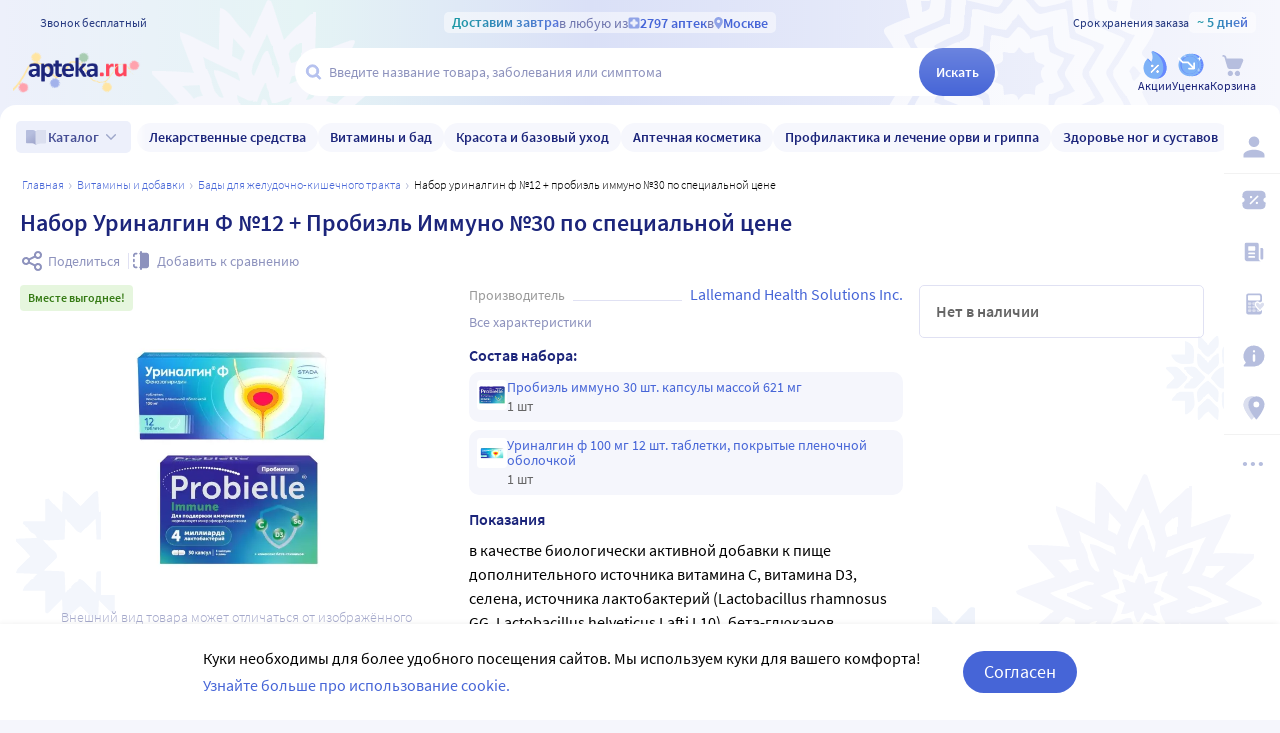

--- FILE ---
content_type: text/html;charset=utf-8
request_url: https://apteka.ru/product/nabor-urinalgin-f-12--probiel-immuno-30-po-speczialnoj-czene-667cfacfff3597b239e5dc62/
body_size: 115912
content:
<!doctype html><html lang="ru"><head><meta charset="utf-8"/><meta http-equiv="X-UA-Compatible" content="IE=edge"/><meta name="format-detection" content="telephone=no"/><style id="critical">body{background:#fff;color:#000;font-family:Source Sans Pro,sans-serif;font-size:100%;font-style:normal;font-weight:400;line-height:1.2}svg{fill:currentColor}.no-select{user-select:none}.rub{font-size:.9em}.h1,h1{color:#1c257b;font-size:1.5rem;font-weight:600;line-height:150%;margin:1rem 0}@media (max-width:800px){.h1,h1{font-size:1.125rem;line-height:27px}}.h2,h2{color:#1c257b;font-size:1.25rem;font-weight:600;line-height:150%;margin:1rem 0}@media (max-width:800px){.h2,h2{font-size:1.125rem}}.h3,h3{color:#1c257b;line-height:150%;margin:1rem 0}.h3,h3,h5{font-size:1rem;font-weight:600}p{margin:1em 0}.caption3{color:#999;font-size:12px;font-weight:400;line-height:16px}.link,a{background:none;color:#4665d7;cursor:pointer;outline:0;text-decoration:none;transition:color .25s ease-in-out}.link[aria-disabled=true],.link[aria-disabled],.link[disabled],a[aria-disabled=true],a[aria-disabled],a[disabled]{color:#ccc;cursor:not-allowed;pointer-events:none}a:not([href]){cursor:default}.link:hover,a:hover{color:#000}.link--accent{color:#8d92bd}.link--accent:hover{color:#4665d7}.link-dashed{border:dashed;border-width:0 0 1px}.link-dashed:hover{color:#000}.red{color:#ff465c}ul{margin:0;padding:0}ul li{list-style-type:none}ol{margin:0;padding:0}.unordered-list{margin:1em 0;padding:0 0 0 16px}.unordered-list li{list-style:disc outside}.unordered-list li::marker{color:#1c257b}.unordered-list li+li{margin-top:1em}.OrderedListItem{align-items:baseline;display:flex;flex-wrap:wrap;padding:20px 0}.OrderedListItem__flatPillIcon{fill:#9400d3!important}.OrderedListItem__number{align-items:flex-start;background:#f5f6fc;border-radius:24px;box-sizing:border-box;color:#8d92bd;flex:0 0 48px;font-size:24px;font-weight:600;height:48px;line-height:48px;text-align:center}.OrderedListItem__text{box-sizing:border-box;flex:0 0 calc(100% - 48px);padding-left:22px}.caption{color:#000}.caption,.caption-frame{font-size:14px;font-weight:300}.caption-frame{border:1px solid #e0e1f3;border-radius:10px;box-sizing:border-box;color:#333;display:inline-block;line-height:1.4;padding:6px 12px 7px}.ux-money{white-space:nowrap}.ux-money:after{content:"\00A0\20BD";display:inline-block;font-size:85%;margin:-.125em 0 0;vertical-align:middle}.ux-commas>span:after{content:"\002C\0020"}.ux-commas>span:last-child:after{content:none}.ux-commas>span:nth-last-child(2):after{content:"\0020\0438\00A0"}.ux-commas-only>span:after{content:"\002C\0020"}.ux-commas-only>span:last-child:after{content:none}.ux-commas-only>div{display:inline}.ux-commas-only>div:after{content:"\002C\0020"}.ux-commas-only>div:last-child:after{content:none}hr[data-label]{background:#fff none no-repeat 0 0;background-image:linear-gradient(180deg,transparent 8px,#e0e1f3 8px 9px,transparent 9px);border:0;display:block;font-size:.875rem;font-weight:400;height:16px;line-height:15px;margin:1rem 0;position:static;text-align:center}hr[data-label]:before{background-color:inherit;content:attr(data-label);display:inline-block;padding:0 .25rem}.apteka-logo{color:#1c257b;font-weight:900;white-space:nowrap}.apteka-logo i{color:#ff465c;font-style:normal}body,html{background:#f5f6fc;box-sizing:border-box;margin:0;min-height:100%;padding:0;width:100%}#detach-button-host{display:none!important}#app-container{display:contents}.body{background:linear-gradient(90deg,#edf0fb,#e5f4f5 23.56%,#dae0f7 46.15%,#f6f7fd);box-sizing:border-box;max-width:100%;min-height:100vh;min-width:320px;padding-left:env(safe-area-inset-left);padding-right:env(safe-area-inset-right);position:relative;width:100%}.body .ViewProductPage__panel>div{top:105px}@media (max-width:1024px){.body .ViewProductPage__panel>div{top:0}}@media (max-width:800px){.body .ViewProductPage__panel>div{top:unset}}.body .ProductPanel--headerHidden{transform:translateY(-105px)}@media (min-width:800px) and (max-width:1024px){.body .ProductPanel--headerHidden{transform:translateY(0)}}@media (max-width:1024px){.body--home-new-user .body__sidebar{z-index:6}}.body__new-home .body__sidebar>div{padding-top:0}.body__header{height:105px;left:0;pointer-events:none;position:sticky;top:0;width:100%;z-index:5}@media (max-width:1024px){.body__header--phone{height:116px}.body__header--phone+.body__wrapper .body__sidebar>div{padding-top:116px}}.body__header--home-new-user{height:60px}.body__header-logo{display:block;height:24px;padding:26px 0 0 20px;width:120px}.body__header-logo .icon{display:block;height:100%;width:100%}@media (max-width:1024px){.body__header-logo{padding:8px 0 8px 27px;width:80px}}.body__panel{bottom:0;height:0;left:50%;max-width:1800px;overflow:visible;position:fixed;transform:translateX(-50%);width:100%;z-index:4}@media (max-width:1024px){.body__panel{bottom:calc(3px + env(safe-area-inset-bottom));box-sizing:border-box;height:calc(56px + env(safe-area-inset-bottom));left:50%;transform:translateX(-50%);width:calc(100% - 36px);z-index:6}}.body__panel,.body__panel>div{align-items:flex-end;display:flex;flex-flow:row nowrap;justify-content:flex-end}@media (max-width:1024px){.body__panel,.body__panel>div{border-radius:16px;height:53px;min-height:53px}}.body__panel>div{align-items:flex-start;box-sizing:border-box;flex:0 0 auto;height:100vh;min-height:56px;min-width:56px;padding-top:105px}@media (max-width:1024px){.body__panel>div{align-items:flex-end;height:calc(56px + env(safe-area-inset-bottom));justify-content:flex-start;padding-top:0;width:100%}}@media (max-width:800px){.body__panel--yandexfix{bottom:56px}.body__panel--yandexfix:before{background:#fff;content:"";height:100%;position:absolute;top:100%;width:100%}}.body__footer{background:#fff;box-sizing:border-box;contain-intrinsic-size:320px 200px;content-visibility:auto;margin:0 auto;max-width:1800px;padding:0 56px 0 0;width:100%}@media (max-width:1024px){.body__footer{padding-bottom:56px;padding-right:0}}.body__wrapper{background:#fff;border-radius:16px 16px 0 0;box-sizing:border-box;display:grid;flex:1 0 auto;grid-template-areas:"catalog catalog" "notify notify" "sidebar content" "sidebar posters";grid-template-columns:auto 1fr;grid-template-rows:auto auto 1fr auto;margin:0 auto;max-width:1800px;min-height:100vh;overflow:visible;padding:16px 56px 0 0;position:relative;width:100%}@media (max-width:1024px){.body__wrapper{padding-right:0}}.body__content,.body__notify,.body__posters,.body__sidebar{box-sizing:border-box;min-width:0}.body__notify{grid-area:notify}.body__catalog{grid-area:catalog}.body__sidebar{grid-area:sidebar;padding-left:env(safe-area-inset-left)}.body__content{grid-area:content;overflow:visible;padding:0 20px 20px;position:relative}.body__content--home-new-user{background-color:#fff;padding-top:1px}.body__content-view{max-width:unset;width:100%}.body__posters{grid-area:posters;margin:1.5rem 20px 2rem}.body__notifies{align-items:flex-end;bottom:env(safe-area-inset-bottom);display:flex;flex-flow:column-reverse nowrap;gap:1rem .25rem;height:0;left:0;margin:0 32px 32px;position:fixed;right:0;z-index:4}.body__notifies>li{animation:anime-appear-right .5s ease-out 0s 1 forwards;max-width:100%}@media screen and (max-width:1024px){.body__notifies{margin:0 20px 58px;padding-bottom:8px}}@media screen and (max-width:800px){.body__notifies{margin-left:16px;margin-right:16px}}.BaseView{font-size:16px;margin:auto 0 0;min-height:calc(100vh - 75px);position:relative}@media (max-width:1024px){.BaseView{min-height:calc(100vh - 156px)}}.BaseView>.hilandero{left:50%;position:absolute;top:50%;transform:translate(-50%,-50%)}.BaseView__content{display:block}.BaseView__failure{padding:60px 20px 36px}.BaseView__title{display:inline;line-height:1.25;margin:0;vertical-align:baseline}.BaseView__title h1,.BaseView__title h2{margin:0}.BaseView__title .ItemRating{margin-right:.5em}.headingH4{color:#1c257b;display:block;font-size:1.125rem;font-weight:600;line-height:1.5;margin:0 0 .75rem}.SearchResultTitle h1{display:inline;margin:0 .75rem 0 0}.SearchResultTitle__count{color:grey;font-size:.75rem;vertical-align:1px;white-space:nowrap}.SearchResultTitle__found,.SearchResultTitle__not-found{display:inline-block;vertical-align:baseline}.SearchResultTitle__found{font-size:1rem}.SearchResultTitle__not-found{color:grey;font-size:.75rem;font-weight:400;margin-left:1em}.overlay-close{align-items:center;background-color:transparent;color:#9ea7ca;display:flex;height:60px;justify-content:center;position:absolute;right:0;top:0;transition:color .25s linear;width:60px;z-index:1}.overlay-close svg{height:22px;left:50%;position:absolute;top:50%;transform:translate(-50%,-50%);width:22px}.overlay-close:hover{color:#1c257b}.overlay-close:active{color:#000}sup.required{color:#ff465c;font-size:1.25rem;line-height:0;position:static;vertical-align:middle}sup.required:before{content:"\002A"}button,input{border:none}fieldset{border:0;margin:0;min-inline-size:auto;padding:0}.button{-webkit-tap-highlight-color:transparent;align-items:center;background:#4665d7;border:1px solid transparent;border-radius:31px;box-sizing:border-box;color:#fff;display:inline-flex;font-size:18px;height:42px;justify-content:center;outline:0!important;padding:0 20px;transition:.25s ease-in-out;transition-property:background-color,border-color,color}.button:hover{background-color:#1c257b;color:#fff}.button:active{background-color:#4665d7}.button-frame[aria-disabled],.button-frame[aria-disabled]:hover,.button-frame[disabled],.button-frame[disabled]:hover,.button.disabled,.button[aria-disabled],.button[aria-disabled]:hover,.button[disabled],.button[disabled]:hover{background-color:#e8e8e8;border-color:transparent;color:#9d9d9d;cursor:default}a.button[aria-disabled]{pointer-events:none}.button-light{background:#e0e1f3;color:#1c257b}.button-light:active,.button-light:hover{background-color:#8d92bd;color:#fff}.button-trans{background-color:transparent;color:#1c257b}.button-trans:hover{background-color:#f5f6fc;color:#4665d7}.button-trans:disabled{background-color:transparent}.button-light48{background-color:#f5f6fc;border-radius:1.5rem;color:#1c257b;height:3rem}.button-light48 .icon{height:1rem;margin:.125rem 0 0 .5rem;width:1rem}.button-light48:active,.button-light48:hover{background-color:#4665d7;color:#fff}.button-light48:disabled{background-color:#e8e8e8;border-color:transparent;color:#9d9d9d;cursor:default}.button-frame{background:transparent;border-color:#4665d7;color:#4665d7}.button--type2{background:#f5f6fc;border-radius:5px;box-sizing:border-box;color:#4665d7;cursor:pointer;font-size:16px;height:50px;width:100%}.button--type2:hover{background-color:#fff;border-color:#4665d7;color:#4665d7}.button-type3{align-items:center;background-color:transparent;border:1px solid transparent;border-radius:4px;cursor:pointer;display:inline-flex;font-size:16px;font-weight:600;height:48px;justify-content:center;line-height:1;min-width:108px;padding:0 14px;position:relative;text-decoration:none;transition:all .35s ease}.button-type3--primary{background-color:#4665d7;color:#fff}.button-type3--primary:hover{background-color:#1c257b}.button-type3--light{background-color:#ecf0fb;color:#4665d7}.button-type3--light:hover{background-color:#a3b2eb;color:#fff}.button-type3--secondary{background-color:#ff465c;color:#fff}.button-type3--secondary:hover{background-color:#cd0018}.button-type3--secondary-light{background-color:#fff2f4;color:#ff465c;font-weight:400}.button-type3--secondary-light:hover{background-color:#ff465c;color:#fff}.button-type3--primary-light{background-color:#9ea7ca;color:#fff}.button-type3--primary-light:hover{background-color:#9ea7ca}.button-type3--border-primary{background-color:#fff;border-color:#4665d7;color:#4665d7}.button-type3--border-primary:hover{background-color:#4665d7;border-color:#4665d7;color:#fff}.button-type3--border-secondary{background-color:#fff;border-color:#ff465c;color:#ff465c}.button-type3--border-secondary:hover{background-color:#ff465c;color:#fff}.button-type3__spinner{left:7px;position:absolute;top:50%;transform:translateY(-50%)}.button-type4{color:#1c257b}.button-type4:hover{color:#4665d7}.button--light36{background-color:#f5f6fc;border-radius:5px;color:#1c257b;font-size:.875rem;font-weight:600;height:2.25rem}.button--light36:hover{background-color:#9ea7ca;color:#fff}.button-cancel{background:none;color:#4665d7;font-size:1.125rem;line-height:1rem;margin:0;padding:.25rem .125rem;white-space:nowrap}.button-cancel .icon{color:#ff465c;height:.875rem;margin:0 .5rem 0 0;vertical-align:-1px;width:.875rem}.button-cancel:hover{color:#ff465c}.button--gradient{background:linear-gradient(129.55deg,#657fde 8.54%,#4665d7 72.61%);transition:background .35s ease}.button--gradient:hover{background:linear-gradient(180deg,#4665d7,#314797)}.icon{fill:currentColor;display:inline-block;height:24px;vertical-align:middle;width:24px}.icon--burn{stroke:currentColor}.SiteFooter{box-sizing:border-box;padding:0 1.25rem;position:relative;width:100%}.SiteFooter-inner{border-top:1px solid #e0e1f3;display:flex;justify-content:space-between;padding:30px 0 0}@media (max-width:1600px){.SiteFooter-inner{display:block}}.SiteFooter__info{align-items:flex-start;display:flex;flex:0 1 40%;flex-wrap:wrap;justify-content:space-between}.SiteFooter__heading{color:#666;font-size:1rem;font-weight:400;margin:0 0 .625rem;text-transform:uppercase}.SiteFooter__apps,.SiteFooter__socials{padding:10px}.SiteFooter__apps .AppStoresGroup{justify-content:flex-start}.SiteFooter__hotLine{padding:10px}.SiteFooter__hotLine address{margin-top:6px}.SiteFooter__hotLine address:first-of-type{margin-top:0}.SiteFooter__hotLine a{color:#4665d7;display:inline-block;font-size:18px;font-weight:600}.SiteFooter__menus{align-items:flex-start;display:flex;flex:0 1 50%;flex-wrap:wrap;justify-content:space-between}.SiteFooter__menus>div{box-sizing:border-box;flex:0 0 20%;padding:10px}@media (max-width:800px){.SiteFooter__menus>div{flex-basis:100%}}.SiteFooter__menus>div li+li{margin-top:12px}.SiteFooter__menus>div li a{color:#4665d7;font-size:14px}.SiteFooter__menus>div li a:hover{color:#1c257b}@media (max-width:1600px){.SiteFooter__menus{border-top:1px solid #e0e1f3;margin-top:20px;padding-top:20px}}.SiteFooter-bottom{align-items:flex-end;color:#8d92bd;display:flex;flex-flow:row wrap;font-size:.875rem;font-weight:300;justify-content:space-between;padding-bottom:29px}@media (max-width:1600px){.SiteFooter-bottom{padding-top:30px}}.SiteFooter-bottom-block{box-sizing:border-box;flex:0 0 30%;padding:.625rem}@media (max-width:800px){.SiteFooter-bottom-block{flex-basis:100%}}.SiteFooter-bottom-block p{margin:.4375rem 0 0}.SiteFooter__vacancies{align-items:center;background:linear-gradient(90deg,#217a93 -37.76%,#29afaf 57.34%,#38a689 177.05%);border-radius:17px;box-sizing:border-box;color:#fff!important;display:inline-flex;font-weight:600;gap:.25rem;height:34px;padding:0 .5rem 1px;white-space:nowrap}.SiteFooter__vacancies .icon{height:26px;width:26px}.SiteFooter__feedback{font-size:14px}.SiteFooter__ideas{display:inline-block;margin-top:12px}.SiteFooter__ideas .icon{height:14px;margin-right:6px;width:10px}.SitePanel{box-sizing:border-box;flex:0 0 auto;padding:16px 0}.SitePanel,.SitePanel>nav{align-items:flex-start;display:flex;flex-flow:column nowrap;justify-content:flex-start}.SitePanel>nav{border-bottom:1px solid rgba(0,0,0,.05);flex:0 0 auto;padding:0;width:100%}.SitePanel>nav>div{flex:inherit;width:inherit}.SitePanel .ButtonIcon{padding:0;text-align:left}.SitePanel .ButtonIcon__link{align-items:center;border-radius:5px;cursor:pointer;display:flex;padding:12px 16px;width:auto}@media screen and (max-width:1200px){.SitePanel .ButtonIcon__link{justify-content:flex-start}}.SitePanel .ButtonIcon__link:hover{background:#f6f7fd}.SitePanel .ButtonIcon-text{-webkit-line-clamp:2;-webkit-box-orient:vertical;color:inherit;display:-webkit-box;flex:0 1 auto;font-size:16px;max-width:100%;overflow:hidden;padding:0 0 0 16px;text-align:left;text-overflow:ellipsis;vertical-align:middle;white-space:nowrap;word-break:break-word}.SitePanel .ButtonIcon-icon{flex:0 0 auto}.SitePanel__apps{flex:0 0 auto;padding-bottom:8px;padding-top:16px;text-align:center;width:100%}@media screen and (max-width:1024px){.SitePanel__apps{padding-bottom:16px}}.SitePanel--right .SitePanel__apps{opacity:0;pointer-events:none;transition:opacity .25s ease}.SitePanel--headerHidden{transform:translateY(-75px)}.SitePanel--right{background-color:#fff;border-radius:10px;height:auto;position:relative;transition:all .25s ease;width:56px}.SitePanel--right:after{bottom:33px;color:#b6bede;content:"\2026";flex:0 0 auto;font-size:24px;font-weight:900;height:32px;margin:0;pointer-events:none;position:absolute;right:0;text-align:center;transition:opacity .25s;width:100%}.SitePanel--right:not([aria-expanded]):hover,.SitePanel--right[aria-expanded]{box-shadow:0 8px 18px 0 rgba(0,0,0,.05);width:277px}.SitePanel--right:not([aria-expanded]):hover:after,.SitePanel--right[aria-expanded]:after{opacity:0}.SitePanel--right:not([aria-expanded]):hover .SitePanel__apps,.SitePanel--right[aria-expanded] .SitePanel__apps{opacity:1;pointer-events:auto;transition:opacity .1s ease}.SitePanel--bottom{align-items:normal;box-shadow:none;flex-direction:row;height:calc(56px + env(safe-area-inset-bottom));padding:0;width:100%}@media (max-width:1024px){.SitePanel--bottom{height:55px}}.SitePanel--bottom>nav{align-items:center;border-bottom:0;flex:1 1 auto;flex-direction:row-reverse;justify-content:space-evenly;padding-bottom:0;width:auto}.SitePanel--bottom>nav+nav{margin-top:0}.SitePanel--bottom>nav>div{flex:0 0 auto}.SitePanel--bottom>nav>div+div{margin:0}.SitePanel--bottom .ButtonIcon-text{display:none}.SitePanel .bottomPanelExp{display:flex;flex-grow:1;height:100%}.SitePanel .bottomPanelExp__item{align-items:center;background-color:hsla(0,0%,100%,.99);box-shadow:0 8px 18px 0 rgba(0,0,0,.1);display:flex;flex-grow:1;width:0}.SitePanel .bottomPanelExp__item--left{border-radius:16px 8px 0 16px}.SitePanel .bottomPanelExp__item--right{border-radius:8px 16px 16px 0}.SitePanel .bottomPanelExp__item--right .HeaderUserButton--lk-btn .ButtonIcon-text{display:none}.SitePanel .bottomPanelExp__item .ButtonIcon,.SitePanel .bottomPanelExp__item .HeaderUserButton{align-items:center;display:flex;flex-grow:1;height:100%;justify-content:center}.SitePanel .bottomPanelExp__item .ButtonIcon__link{align-items:center;display:flex;flex-direction:column;height:100%;justify-content:center;width:100%}.SitePanel .bottomPanelExp__item .ButtonIcon-icon{height:28px;width:28px}.SitePanel .bottomPanelExp__item .ButtonIcon-text{display:block;font-size:10px;padding:0}@media (max-width:1024px){.SitePanel .bottomPanelExp__item .ButtonIcon__link{padding:0}.SitePanel .bottomPanelExp__item .ButtonIcon__link:hover{background-color:transparent}}.SitePanel .bottomPanelExp__centerItem{flex-grow:0;flex-shrink:0;position:relative;width:52px}.SitePanel .bottomPanelExp__centerItemTransition{background-image:url("data:image/svg+xml;charset=utf-8,%3Csvg xmlns='http://www.w3.org/2000/svg' width='52' height='29' fill='none'%3E%3Cpath fill='%23fff' fill-opacity='.99' d='M52 29H0V0h.096C1.152 14.016 11.002 25 23 25h6c11.998 0 21.848-10.984 22.904-25H52z'/%3E%3C/svg%3E");bottom:0;font-size:0;height:29px;left:0;position:absolute;width:52px}.SitePanel.SitePanel--headerHidden{transform:translateY(-105px)}.SiteHeaderLight{background:linear-gradient(90deg,#edf0fb,#e5f4f5 23.56%,#dae0f7 46.15%,#f6f7fd);box-sizing:border-box;height:100%;padding:12px 0 7px;pointer-events:auto}@media (max-width:800px){.SiteHeaderLight{padding:12px 0 7px}}.SiteHeaderLight[aria-hidden]{content-visibility:hidden}.SiteHeaderLight--sticky{transition:transform .25s}.SiteHeaderLight__main{align-items:center;box-sizing:border-box;display:flex;gap:10px;height:52px;justify-content:space-between;margin:13px auto 0;max-width:1800px;padding:0 24px}@media (max-width:1200px){.SiteHeaderLight__main{height:43px}}@media (max-width:800px){.SiteHeaderLight__main{padding:0 8px}}.SiteHeaderLight__main .HeaderLogo{flex:none;width:128px}.SiteHeaderLight__main .ButtonIcon-text{color:#1c257b;transition:color .2s ease}.SiteHeaderLight__main .ButtonIcon-text:hover{color:#4665d7}.SiteHeaderLight__center{flex:1}.SiteHeaderLight__rightContainer{align-items:center;display:flex;gap:16px;justify-content:flex-end}.SiteHeaderLight__phoneMain{align-items:center;background:hsla(0,0%,100%,.3);color:#273a81;display:flex;font-size:12px;font-weight:400;gap:8px;justify-content:center;line-height:1.5;margin-bottom:-7px;margin-top:6px;width:100%}.SiteHeaderLight__phoneMain a{font-size:14px;font-weight:600;text-decoration:none}.SiteHeaderLight__newButton .ButtonIcon-icon{transition:filter .2s ease}.SiteHeaderLight__newButton:hover .ButtonIcon-icon{filter:brightness(.9)}.SiteHeaderTop{align-items:center;box-sizing:border-box;color:#273a81;display:flex;font-size:12px;gap:10px;justify-content:space-between;margin:0 auto;max-width:1800px;padding:0 24px;position:relative;white-space:nowrap;z-index:1}@media (max-width:1200px){.SiteHeaderTop{z-index:unset}}@media (max-width:800px){.SiteHeaderTop{gap:8px;padding:0 8px;position:static}}.SiteHeaderTop .HeaderLogo{height:21px;max-width:95px}.SiteHeaderTop__gradient{background-clip:text;-webkit-background-clip:text;background-image:linear-gradient(90deg,#1998a3 .46%,#5874db 100.46%);color:transparent;font-size:14px;font-weight:600;line-height:21px}.SiteHeaderTop__highlight{align-items:center;background-color:hsla(0,0%,100%,.5);border-radius:5px;box-sizing:border-box;display:inline-flex;gap:8px;max-width:100%;padding:0 8px}@media (max-width:800px){.SiteHeaderTop__highlight{gap:2px}}.SiteHeaderTop__link,.SiteHeaderTop__phone,.SiteHeaderTop__shelfLife{align-items:center;display:inline-flex}.SiteHeaderTop__phone{gap:8px}.SiteHeaderTop__shelfLife{gap:10px}.SiteHeaderTop__link{color:#4665d7;cursor:pointer;font-weight:600;gap:4px;transition:color .2s ease}.SiteHeaderTop__link:hover{color:#3f5bc1}.SiteHeaderTop__link:hover .icon{color:#5874db}.SiteHeaderTop__city{overflow:hidden}@media (max-width:800px){.SiteHeaderTop__city{gap:2px}}.SiteHeaderTop__city>span{display:inline-block;overflow:hidden;text-overflow:ellipsis}.SiteHeaderTop__delivery{color:rgba(28,37,123,.6);flex:1;font-size:14px;text-align:center;width:0}.SiteHeaderTop__delivery .icon{color:#90a3e7;flex:none;height:12px;transition:color .2s ease;width:12px}.SiteHeaderTop__delivery .icon--pin_full{width:9px}@keyframes button-counter-pulse{25%{box-shadow:0 0 0 12px currentColor;transform:scale(2) translate(-7px,5px)}}@keyframes button-icon-dropdown-appear{0%{opacity:0;transform:translateY(36px)}}.ButtonIcon{position:relative;text-align:center;white-space:nowrap}.ButtonIcon-icon{align-items:center;display:inline-flex;flex-direction:column;height:28px;position:relative;vertical-align:middle;width:28px}.ButtonIcon-icon .icon{color:#b6bede;height:100%;transition:color .2s ease;width:100%}.ButtonIcon-icon>small{flex:0 0 auto;font-size:.75rem;font-weight:700;line-height:.875rem}.ButtonIcon-icon .ButtonIcon__counter{animation:button-counter-pulse 0s ease-in-out .125s backwards;background-color:#4665d7;border:1px solid #f5f6fc;border-radius:12px;box-sizing:border-box;color:rgba(70,101,215,.2);height:17px;margin:-5px -9px;min-width:20px;position:absolute;right:0;top:0}.ButtonIcon-icon .ButtonIcon__counter:after{color:#fff;content:attr(data-count);display:block;font-size:12px;font-weight:700;line-height:15px;text-align:center}.ButtonIcon-icon .ButtonIcon__counter.animated{animation-duration:.875s}.ButtonIcon-icon .ButtonIcon__counter--green{background-color:#26803f;color:rgba(38,128,63,.2)}.ButtonIcon-icon .ButtonIcon__counter--red{background-color:#ff465c;color:rgba(255,70,92,.2)}.ButtonIcon-icon .ButtonIcon__counter--gray{background-color:#999;color:hsla(0,0%,60%,.2)}.ButtonIcon-text{color:#8d92bd;display:block;font-size:12px;white-space:normal}.ButtonIcon__icon{flex:0 1 auto}.ButtonIcon__link{color:#1c257b;cursor:pointer;margin:0 auto;padding:0;position:relative;width:24px}.ButtonIcon__link:not([href]){cursor:pointer}.ButtonIcon__link:hover{color:#4665d7}.ButtonIcon:hover .ButtonIcon-icon .icon{color:#739fca}.ButtonIcon:hover .ButtonIcon-icon .icon--nav_favorite_new{color:#ff465c}.ButtonIcon-dropdown{animation:button-icon-dropdown-appear .333s ease 0s;animation-fill-mode:backwards;backdrop-filter:saturate(150%) blur(16px);background:hsla(0,0%,100%,.66);border-radius:5px;box-shadow:0 0 5px rgba(0,0,0,.3);box-sizing:border-box;margin:10px -46px 0 0;max-height:unset;min-width:180px;position:absolute;right:100%;text-align:left;top:100%;white-space:normal;z-index:1}.ButtonIcon-dropdown:before{border-color:#fff #fff transparent transparent;border-style:solid;border-width:8px;box-shadow:2px -2px 4px -2px rgba(0,0,0,.3);content:"";display:block;height:0;margin:-8px 16px 0 0;position:absolute;right:0;top:0;transform:rotate(-45deg);width:0}.ButtonIcon-dropdown>div{-ms-overflow-style:none;background:inherit;border-radius:inherit;max-height:inherit;overflow:hidden;overflow-y:auto;overscroll-behavior:contain;position:relative;scrollbar-width:none}.ButtonIcon-dropdown>div::-webkit-scrollbar{display:none}@keyframes SearchBox-history-appear{0%{transform:translateY(40px)}to{transform:translateY(0)}}.SearchBox{align-items:center;display:flex;flex-flow:row nowrap;position:relative;z-index:1}.SearchBox[data-active]{z-index:6}.SearchBox .SearchBox__darkness{z-index:auto}.SearchBox:hover .SearchBox__input-icon .icon{color:#b5c1ef}.SearchBox__scanner{flex:0 0 auto;margin:0}.SearchBox__scanner .icon{color:#b5c1ef}.SearchBox__scanner button{background:transparent;color:#1c257b;padding:.75rem .125rem .75rem .75rem}.SearchBox__scanner button:active{color:#4665d7}.SearchBox__input{align-items:center;background:transparent;border-radius:100px;display:flex;flex:1 1 100%;flex-flow:row nowrap;height:48px;justify-content:flex-start;position:relative;transition:box-shadow .3s}@media (max-width:1024px){.SearchBox__input{height:40px}}.SearchBox__input>div{align-items:center;background:#fff;border-radius:inherit;border-bottom-right-radius:0;border-right-width:0;border-top-right-radius:0;box-sizing:border-box;display:flex;flex:1 1 100%;flex-flow:row nowrap;height:100%;justify-content:flex-start}.SearchBox__input-icon{align-items:center;color:#1c257b;cursor:text;display:inline-flex;flex:0 0 34px;height:100%;text-align:center}.SearchBox__input-icon>.icon{color:#b5c1ef;display:block;flex-grow:0;flex-shrink:0;height:20px;margin:-1px 0 0 8px;width:20px}.SearchBox__input-tags{margin:0 6px 0 0;padding:2px}.SearchBox__input-input{align-self:stretch;flex:1 1 100%;position:relative}.SearchBox__input-input>input{background:transparent;box-sizing:border-box;font-size:16px;height:100%;overflow:hidden;padding:0 20px 1px 0;position:relative;text-overflow:ellipsis;width:100%}.SearchBox__input-input>input::placeholder{color:#8d92bd;display:inline-block}.SearchBox__input-input>input:placeholder-shown{font-size:14px;padding-right:.125rem}.SearchBox__input-input>input[type=search]::-webkit-search-cancel-button{display:none}.SearchBox__input-input>input[disabled]{color:#a9a9a9;left:0;padding-left:inherit;position:absolute;top:0}@media (max-width:1024px){.SearchBox__input-input{padding-left:1rem}}.SearchBox__input-reset,.SearchBox__input-speech{background:none;color:#9ea7ca;flex:0 0 auto;height:100%;left:-20px;padding:0;position:relative;width:38px}.SearchBox__input-reset>.icon,.SearchBox__input-speech>.icon{height:14px;margin-top:-3px;width:14px}.SearchBox__input-speech{height:auto;width:auto}.SearchBox__input-submit{background:linear-gradient(180deg,#6b84df,#4665d7);border-bottom-left-radius:0;border-top-left-radius:0;border-radius:100px;color:#fff;flex:0 0 auto;font-size:14px;font-weight:600;height:100%;margin:0 0 0 -20px;padding:0;transition:background .2s ease;width:76px}.SearchBox__input-submit[aria-busy]{background-color:#9ea7ca;color:#ccc;pointer-events:none}.SearchBox__input-submit:hover{background:linear-gradient(180deg,#4665d7,#314797)}.SearchBox__input-submit .icon{height:20px;width:20px}@media (max-width:1024px){.SearchBox__input-submit{width:40px}}.SearchBox__input:hover,.SearchBox__input[aria-active]{box-shadow:2px 4px 6px rgba(0,0,0,.1),-1px -1px 5px rgba(0,0,0,.05)}.SearchBox__input:hover .SearchBox__input-icon>.icon,.SearchBox__input[aria-active] .SearchBox__input-icon>.icon{color:#4665d7}.SearchBox__input:hover .SearchBox__input-input>input::placeholder,.SearchBox__input[aria-active] .SearchBox__input-input>input::placeholder{color:#4665d7}.SearchBox__darkness{animation:anime-fade .25s ease 0s 1 reverse forwards;background:rgba(0,0,0,.5);bottom:0;height:200vh;left:0;position:fixed;right:0;top:50vh;transform:translateY(-50%);z-index:5}.SearchBox__suggests{animation:SearchBox-history-appear .33s ease-out 0s 1 backwards;left:0;margin-top:12px;position:absolute;right:0;top:100%}.SearchBox__modal{align-items:center;backdrop-filter:saturate(125%) blur(10px);background:rgba(0,0,0,.25);background-image:radial-gradient(transparent,rgba(0,0,0,.5));bottom:0;display:flex;flex-flow:column nowrap;justify-content:center;left:0;position:fixed;right:0;top:0;z-index:6}.SearchBox__hintsForSearchExp{gap:4px;left:0;max-width:calc(100% - 30px);overflow:hidden;position:absolute;text-overflow:ellipsis;top:50%;transform:translateY(-50%)}@media (max-width:1024px){.SearchBox__hintsForSearchExp{display:none}}.SearchBox__hintsForSearchExp>div>ul{flex-wrap:nowrap;gap:4px}.SearchBox__hintsForSearchExp ul li a{background-color:transparent;color:#90a3e7;font-size:12px;font-weight:600;overflow:initial;position:relative;transition:all .2s ease}.SearchBox__hintsForSearchExp ul li a:before{background-color:rgba(144,163,231,.4);bottom:0;content:"";height:1px;left:50%;position:absolute;transform:translateX(-50%);width:calc(100% - 8px)}.SearchBox__hintsForSearchExp ul li a:hover{background-color:#f6f7fd}.SearchBox__hintsForSearchExp ul li a:hover:before{display:none}.SearchBox__bottomActivateBtn{background-color:hsla(0,0%,100%,.99);border-radius:50%;bottom:calc(14px + env(safe-area-inset-bottom));cursor:pointer;display:none;height:42px;left:50%;position:fixed;transform:translateX(-50%);transition:all .2s ease;width:42px;z-index:6}@media (max-width:1024px){.SearchBox__bottomActivateBtn{display:block}}.SearchBox__bottomActivateBtn .icon{color:#9ea4ca;height:20px;left:50%;position:absolute;top:50%;transform:translate(-50%,-50%);transition:all .2s ease;width:20px}.SearchBox__bottomActivateBtn--active{background:linear-gradient(180deg,#6b84df,#4665d7)}.SearchBox__bottomActivateBtn--active .icon{color:#fff}.HeaderCity{align-items:center;background:none;color:#1c257b;display:flex;flex-flow:row nowrap;font-weight:600;height:1.5rem;margin:0;overflow:hidden;padding:0;transition:color .3s ease;white-space:nowrap}.HeaderCity:hover{color:#4665d7}.HeaderCity>.icon{flex:0 0 auto;height:100%;margin:0 .25rem 0 0;width:1.5rem}.HeaderCity>span{flex:1 1 100%;overflow:hidden;text-overflow:ellipsis}.HeaderCity>span:first-letter{text-transform:uppercase}.HeaderCity--undefined{color:#9ea7ca}.HeaderLogo{display:block;text-align:center}.HeaderLogo .icon,.HeaderLogo .link{display:block;width:100%}.HeaderLogo img,.HeaderLogo picture{display:inline-block;max-width:100%}.HeaderLogo .icon--logo{width:95px}.HintsToSearch{align-items:flex-start;display:flex;flex-flow:row nowrap;font-size:12px;gap:0 .5rem;height:auto;justify-content:flex-start;overflow:hidden}.HintsToSearch>span{color:#8d92bd;flex:0 0 auto;line-height:14px;padding:1px 0 0}.HintsToSearch>div{flex:0 1 100%}.HintsToSearch>div>ul{display:flex;flex-flow:row wrap;gap:.5rem;max-height:1.5em}.HintsToSearch>div>ul,.HintsToSearch>div>ul li{list-style:none;margin:0;padding:0}.HintsToSearch>div>ul>li{flex:0 1 auto}.HintsToSearch a{background-color:rgba(70,101,215,.05);border-radius:4px;display:block;line-height:16px;overflow:hidden;padding:0 4px;text-decoration:none;transition:background-color .25s ease-in-out 0s,color .25s ease-in-out 0s;white-space:nowrap}.HintsToSearch a:hover{background-color:rgba(70,101,215,.2);color:#1c257b}@keyframes sidebarFadeIn{0%{opacity:0}}.body__sidebar{animation:sidebarFadeIn .25s ease-out 0s backwards;background:#fff;position:relative;width:250px;z-index:2}.body__sidebar,.sidebar{box-sizing:border-box;height:100%}.SidebarCatalog__parent>a{align-items:center;border-radius:0 5px 5px 0;display:flex;flex-flow:row nowrap;font-size:.875rem;line-height:1.2;padding:.5rem 1rem .5rem .25rem}.SidebarCatalog__parent>a .icon--arrow_right{flex:0 0 auto;margin:0 -1px 0 -5px;transform:scaleX(-1)}.SidebarCatalog__parent>a:hover{background-color:#f5f6fc}.SidebarCatalog__list{padding-left:.625rem}.SidebarCategoriesList ul{list-style:none;margin:0;padding:0}.SidebarCategoriesList a{align-items:center;border-radius:5px;color:#8d92bd;display:flex;flex-flow:row nowrap;font-size:14px;justify-content:flex-start;line-height:21px;padding:.5rem .75rem;transition:color .25s ease-in-out 0s;transition-property:color,background-color,border-color}.SidebarCategoriesList a:hover{background-color:#f5f6fc;color:#4665d7}.SidebarCategoriesList a[aria-selected]{color:#1c257b;font-weight:600;pointer-events:none}</style><script defer="defer" src="https://static.apteka.ru/site/client/js/main.e21369769f915dbc4a73.js"></script><script defer="defer" src="https://static.apteka.ru/site/client/js/critical.e21369769f915dbc4a73.js"></script><link href="https://static.apteka.ru/site/client/css/chunk1.e21369769f915dbc4a73.css" rel="stylesheet"/><link href="https://static.apteka.ru/site/client/css/chunk2.e21369769f915dbc4a73.css" rel="stylesheet"/><link href="https://static.apteka.ru/site/client/css/chunk3.e21369769f915dbc4a73.css" rel="stylesheet"/>
<!--[--><!--APP-HEAD--><link rel="icon" href="/static/favicon.ico" sizes="any"><link rel="icon" href="/static/favicon.svg" type="image/svg+xml"><link rel="apple-touch-icon" href="/static/apple-touch-icon.png"><!----><link rel="preconnect" href="https://www.googletagmanager.com"><!--[--><!--[--><link rel="preconnect" href="https://api.apteka.ru" crossorigin=""><link rel="dns-prefetch" href="https://api.apteka.ru"><!--]--><!--[--><link rel="preconnect" href="https://images.apteka.ru" crossorigin=""><link rel="dns-prefetch" href="https://images.apteka.ru"><!--]--><!--[--><link rel="preconnect" href="https://static.apteka.ru" crossorigin=""><link rel="dns-prefetch" href="https://static.apteka.ru"><!--]--><!--]--><title>Набор Уриналгин Ф №12 + Пробиэль Иммуно №30 по специальной цене - цена 0 руб., купить в интернет аптеке в Москве Набор Уриналгин Ф №12 + Пробиэль Иммуно №30 по специальной цене, инструкция по применению</title><meta name="viewport" content="width=device-width, height=device-height, user-scalable=no, viewport-fit=cover, initial-scale=1.0, maximum-scale=5.0, minimum-scale=1.0"><meta name="description" content="✅ Купить Набор Уриналгин Ф №12 + Пробиэль Иммуно №30 по специальной цене по цене 0 руб. в интернет аптеке в Москве, всегда в наличии, ✅ инструкция по применению Набор Уриналгин Ф №12 + Пробиэль Иммуно №30 по специальной цене на Apteka.ru. Только сертифицированные лекарства, ✅ доставка в любую аптеку в Москве круглосуточно."><meta name="keywords" content="Набор Уриналгин Ф №12 + Пробиэль Иммуно №30 по специальной цене цена купить Москва инструкция по применению отзывы интернет аптека"><meta name="robots" content="noindex, follow, max-image-preview:large"><!----><meta property="og:description" content="✅ Купить Набор Уриналгин Ф №12 + Пробиэль Иммуно №30 по специальной цене по цене 0 руб. в интернет аптеке в Москве, всегда в наличии, ✅ инструкция по применению Набор Уриналгин Ф №12 + Пробиэль Иммуно №30 по специальной цене на Apteka.ru. Только сертифицированные лекарства, ✅ доставка в любую аптеку в Москве круглосуточно."><meta property="og:title" content="Набор Уриналгин Ф №12 + Пробиэль Иммуно №30 по специальной цене - цена 0 руб., купить в интернет аптеке в Москве Набор Уриналгин Ф №12 + Пробиэль Иммуно №30 по специальной цене, инструкция по применению"><meta property="og:image" content="https://images.apteka.ru/medium_96ce413b-6f88-4abc-b067-ac76634f097b.jpeg"><meta property="og:url" content="https://apteka.ru/product/nabor-urinalgin-f-12--probiel-immuno-30-po-speczialnoj-czene-667cfacfff3597b239e5dc62/"><meta property="og:type" content="website"><meta property="og:image:secure_url" content="https://images.apteka.ru/medium_96ce413b-6f88-4abc-b067-ac76634f097b.jpeg"><meta property="og:image:alt" content="Apteka.ru"><meta property="og:image:type" content="image/png"><meta property="og:image:width" content="600"><meta property="og:image:height" content="600"><meta name="zen-verification" content="uvlHo9MeUooFYnechabPXqkeiEJmrOtXWUT7AmzOJcgjieswnnRNC9fg99hq3wGH"><meta name="yandex-verification" content="aa9fa5d848caa475"><meta name="google-site-verification" content="tix4i8mFs1b0MSssPppIEJaaVxR5gudXnkqJDS_qmsA"><link rel="canonical" href="https://apteka.ru/product/nabor-urinalgin-f-12--probiel-immuno-30-po-speczialnoj-czene-667cfacfff3597b239e5dc62/"><!----><!----><link rel="image_src" href="https://images.apteka.ru/medium_96ce413b-6f88-4abc-b067-ac76634f097b.jpeg"><!--[--><script type="application/ld+json">{"@context":"https://schema.org","@type":"ImageObject","contentUrl":"https://images.apteka.ru/original_b5798d52-1bbf-4bd7-949b-99ec7d28ff38.webp","name":"Набор Уриналгин Ф №12 + Пробиэль Иммуно №30 по специальной цене","description":"\"Пробиел Иммуно\" - это биологически активная добавка к пище, которая выпускается в виде капсул. Она разработана для стимулирования иммунной системы и укрепления защитных функций организма. Каждая капсула содержит комплекс полезных бактерий, которые помогают поддерживать микрофлору кишечника в нормальном состоянии, что способствует повышению иммунитета. Кроме того, препарат содержит витамины и минералы, необходимые для поддержания здоровья. \"Пробиел Иммуно\" рекомендуется использовать в периоды повышенной нагрузки на организм или при наличии симптомов нарушения иммунитета. Препарат не содержит гормонов и антибиотиков, а также гипоаллергенный и подходит для широкой аудитории."}</script><!--]--><!--/APP-HEAD--><!--]-->
<script>window.__INITIAL_STATE__ = {"provinceCity":null,"selectedCity":{"id":"5e57803249af4c0001d64407","name":"Москва","prepositionalName":"Москве","state":"Москва","url":"moskva","centerCoords":{"latitude":55.738997642831606,"longitude":37.609188913836256},"areaRectangle":{"leftTopPoint":{"latitude":55.96399955,"longitude":37.268181},"rightBottomPoint":{"latitude":55.47877745,"longitude":37.980431}},"autoDestCount":2797,"regBodyAddress":"141400, ОБЛАСТЬ МОСКОВСКАЯ, ГОРОД ХИМКИ, ШОССЕ ВАШУТИНСКОЕ, 22","regBodyUid":"0032e72b-71f2-40ff-b457-13cd03af6422","nearCities":null,"deliveryDates":[{"shipTimeStart":"2026-01-21T23:00:00Z","shipTimeEnd":"2026-01-22T16:00:00Z","deadline":"2026-01-21T19:00:00Z"},{"shipTimeStart":"2026-01-22T02:00:00Z","shipTimeEnd":"2026-01-23T13:00:00Z","deadline":"2026-01-21T20:00:00Z"},{"shipTimeStart":"2026-01-22T23:00:00Z","shipTimeEnd":"2026-01-23T16:00:00Z","deadline":"2026-01-22T19:00:00Z"}],"forceProvince":true},"selectedShop":null,"ssrContext":{"env":{"API_INTERNAL_ENDPOINT":"http://api-bot:5001","SITE_ENVIRONMENT":"prod","API_EXTERNAL_ENDPOINT":"https://api.apteka.ru","SITE_KIND":"bot"},"origin":"https://apteka.ru","userAgent":"Mozilla/5.0 (Macintosh; Intel Mac OS X 10_15_7) AppleWebKit/537.36 (KHTML, like Gecko) Chrome/131.0.0.0 Safari/537.36; ClaudeBot/1.0; +claudebot@anthropic.com)","url":"/product/nabor-urinalgin-f-12--probiel-immuno-30-po-speczialnoj-czene-667cfacfff3597b239e5dc62/","host":"apteka.ru","httpStatus":null,"robot":"Mozilla/5.0 (Macintosh; Intel Mac OS X 10_15_7) AppleWebKit/537.36 (KHTML, like Gecko) Chrome/131.0.0.0 Safari/537.36; ClaudeBot/1.0; +claudebot@anthropic.com)","assistantShown":false,"isTech":true,"headers":{"Accept":"text/html,application/xhtml+xml,application/xml;q=0.9,image/webp,image/apng,*/*;q=0.8,application/signed-exchange;v=b3;q=0.9","Accept-Encoding":"gzip, deflate, br","User-Agent":"Mozilla/5.0 (Macintosh; Intel Mac OS X 10_15_7) AppleWebKit/537.36 (KHTML, like Gecko) Chrome/131.0.0.0 Safari/537.36; ClaudeBot/1.0; +claudebot@anthropic.com)","Tx-Tls-Proto":"TLSv1.3","Tx-Tls-Cipher":"TLS_AES_128_GCM_SHA256"},"clientIp":"3.147.82.150","trace":[]},"userAgentMobile":false,"vitamins":null,"vitaminsLoading":false,"prefetch":{},"robot":"Mozilla/5.0 (Macintosh; Intel Mac OS X 10_15_7) AppleWebKit/537.36 (KHTML, like Gecko) Chrome/131.0.0.0 Safari/537.36; ClaudeBot/1.0; +claudebot@anthropic.com)","surveyModal":false,"progressiveDiscountPopup":false,"progressiveDiscount":null,"progressiveRecipe":false,"prescriptionsPopup":false,"loading":false,"windowWidthType":"Laptop","catalogOverlayIsVisible":false,"referralPopup":false,"bannerClaimPopupId":null,"devHost":false,"medHost":true,"cacheloth":[],"errorPage":null,"yandexPanel":false,"utmMarks":null,"clientInfo":null,"stop410":false,"settings":{"preferences":{"referralProgramParentReward":100,"firstOrderDiscount":0,"supportPhone":"8 800 700 88 88"}},"newCatalogModal":false,"head":{"title":"Набор Уриналгин Ф №12 + Пробиэль Иммуно №30 по специальной цене - цена 0 руб., купить в интернет аптеке в Москве Набор Уриналгин Ф №12 + Пробиэль Иммуно №30 по специальной цене, инструкция по применению","description":"✅ Купить Набор Уриналгин Ф №12 + Пробиэль Иммуно №30 по специальной цене по цене 0 руб. в интернет аптеке в Москве, всегда в наличии, ✅ инструкция по применению Набор Уриналгин Ф №12 + Пробиэль Иммуно №30 по специальной цене на Apteka.ru. Только сертифицированные лекарства, ✅ доставка в любую аптеку в Москве круглосуточно.","keywords":"Набор Уриналгин Ф №12 + Пробиэль Иммуно №30 по специальной цене цена купить Москва инструкция по применению отзывы интернет аптека","image":"https://images.apteka.ru/medium_96ce413b-6f88-4abc-b067-ac76634f097b.jpeg","origin":"https://apteka.ru","robots":"noindex, follow","canonical":"https://apteka.ru/product/nabor-urinalgin-f-12--probiel-immuno-30-po-speczialnoj-czene-667cfacfff3597b239e5dc62/","prevLink":"","nextLink":"","expires":"","linkingData":["{\"@context\":\"https://schema.org\",\"@type\":\"ImageObject\",\"contentUrl\":\"https://images.apteka.ru/original_b5798d52-1bbf-4bd7-949b-99ec7d28ff38.webp\",\"name\":\"Набор Уриналгин Ф №12 + Пробиэль Иммуно №30 по специальной цене\",\"description\":\"\\\"Пробиел Иммуно\\\" - это биологически активная добавка к пище, которая выпускается в виде капсул. Она разработана для стимулирования иммунной системы и укрепления защитных функций организма. Каждая капсула содержит комплекс полезных бактерий, которые помогают поддерживать микрофлору кишечника в нормальном состоянии, что способствует повышению иммунитета. Кроме того, препарат содержит витамины и минералы, необходимые для поддержания здоровья. \\\"Пробиел Иммуно\\\" рекомендуется использовать в периоды повышенной нагрузки на организм или при наличии симптомов нарушения иммунитета. Препарат не содержит гормонов и антибиотиков, а также гипоаллергенный и подходит для широкой аудитории.\"}"]},"auth":{"overlay":false,"status":{"error":false,"loading":false,"loaded":false,"phoneError":false,"passwordError":false,"networkError":false},"newUser":false},"session":{"newcomer":false},"webpush":{"subscribed":false},"user":{"login":null,"shadow":true,"info":null,"apiSid":"SID_00000000000000000000_xxxxxxxxxxxxxxxxxxxx","deviceId":"1768997977156_30d7f111313d6","deviceTs":"1768997977157","fio":null,"gender":"NotSpecified","birthDate":null,"email":null,"emailVerified":false,"updated":1768997977181,"favoritesCount":0,"ordersCount":0,"awaitingReview":null,"refineEmailPopup":false,"telegramChat":false,"allowCookies":true,"goodPreferences":{"cautionsFold":"None","pharmActFold":"None","pharmKinFold":"None","pharmDynFold":"None","structFold":"None","sideEffFold":"None","goodKitFold":"None","contraIndicFold":"None","drugInterFold":"None","dosageFold":"None","keepSpecialFold":"None","shortDescFold":"None","releaseFold":"None","dosDescFold":"None","indicFold":"None","overdoseFold":"None"}},"city":{"notify":false,"overlay":false,"default":{"id":"5e57803249af4c0001d64407","name":"Москва","prepositionalName":"Москве","state":"Москва","url":"moskva","centerCoords":{"latitude":55.738997642831606,"longitude":37.609188913836256},"areaRectangle":{"leftTopPoint":{"latitude":55.96399955,"longitude":37.268181},"rightBottomPoint":{"latitude":55.47877745,"longitude":37.980431}},"autoDestCount":2797,"regBodyAddress":"141400, ОБЛАСТЬ МОСКОВСКАЯ, ГОРОД ХИМКИ, ШОССЕ ВАШУТИНСКОЕ, 22","regBodyUid":"0032e72b-71f2-40ff-b457-13cd03af6422","nearCities":null,"deliveryDates":[{"shipTimeStart":"2026-01-21T23:00:00Z","shipTimeEnd":"2026-01-22T16:00:00Z","deadline":"2026-01-21T19:00:00Z"},{"shipTimeStart":"2026-01-22T02:00:00Z","shipTimeEnd":"2026-01-23T13:00:00Z","deadline":"2026-01-21T20:00:00Z"},{"shipTimeStart":"2026-01-22T23:00:00Z","shipTimeEnd":"2026-01-23T16:00:00Z","deadline":"2026-01-22T19:00:00Z"}]},"selected":{"id":"5e57803249af4c0001d64407","name":"Москва","prepositionalName":"Москве","state":"Москва","url":"moskva","centerCoords":{"latitude":55.738997642831606,"longitude":37.609188913836256},"areaRectangle":{"leftTopPoint":{"latitude":55.96399955,"longitude":37.268181},"rightBottomPoint":{"latitude":55.47877745,"longitude":37.980431}},"autoDestCount":2797,"regBodyAddress":"141400, ОБЛАСТЬ МОСКОВСКАЯ, ГОРОД ХИМКИ, ШОССЕ ВАШУТИНСКОЕ, 22","regBodyUid":"0032e72b-71f2-40ff-b457-13cd03af6422","nearCities":null,"deliveryDates":[{"shipTimeStart":"2026-01-21T23:00:00Z","shipTimeEnd":"2026-01-22T16:00:00Z","deadline":"2026-01-21T19:00:00Z"},{"shipTimeStart":"2026-01-22T02:00:00Z","shipTimeEnd":"2026-01-23T13:00:00Z","deadline":"2026-01-21T20:00:00Z"},{"shipTimeStart":"2026-01-22T23:00:00Z","shipTimeEnd":"2026-01-23T16:00:00Z","deadline":"2026-01-22T19:00:00Z"}],"forceProvince":true},"province":null,"topCities":[{"id":"5e57803249af4c0001d64407","name":"Москва","prepositionalName":"Москве","state":"Москва","url":"moskva","centerCoords":{"latitude":55.738997642831606,"longitude":37.609188913836256},"areaRectangle":{"leftTopPoint":{"latitude":55.96399955,"longitude":37.268181},"rightBottomPoint":{"latitude":55.47877745,"longitude":37.980431}},"autoDestCount":2797,"regBodyAddress":"141400, ОБЛАСТЬ МОСКОВСКАЯ, ГОРОД ХИМКИ, ШОССЕ ВАШУТИНСКОЕ, 22","regBodyUid":"0032e72b-71f2-40ff-b457-13cd03af6422","nearCities":null,"deliveryDates":[{"shipTimeStart":"2026-01-21T23:00:00Z","shipTimeEnd":"2026-01-22T16:00:00Z","deadline":"2026-01-21T19:00:00Z"},{"shipTimeStart":"2026-01-22T02:00:00Z","shipTimeEnd":"2026-01-23T13:00:00Z","deadline":"2026-01-21T20:00:00Z"},{"shipTimeStart":"2026-01-22T23:00:00Z","shipTimeEnd":"2026-01-23T16:00:00Z","deadline":"2026-01-22T19:00:00Z"}]},{"id":"5e5778f0f85fde0001489df1","name":"Санкт-Петербург","prepositionalName":"Санкт-Петербурге","state":"Санкт-Петербург","url":"sanktpeterburg","centerCoords":{"latitude":59.93293897704448,"longitude":30.326163121233858},"areaRectangle":{"leftTopPoint":{"latitude":60.0928611,"longitude":29.98018055},"rightBottomPoint":{"latitude":59.6999169,"longitude":30.58120845}},"autoDestCount":1394,"regBodyAddress":"196624, ГОРОД САНКТ-ПЕТЕРБУРГ, ПОСЕЛОК ШУШАРЫ, ШОССЕ МОСКОВСКОЕ, ДОМ 177, КОРПУС 3, СТРОЕНИЕ 1","regBodyUid":"5d70f89d-b687-4c1d-a2d1-d8ceaac5db67","nearCities":null,"deliveryDates":[{"shipTimeStart":"2026-01-21T23:00:00Z","shipTimeEnd":"2026-01-22T15:00:00Z","deadline":"2026-01-21T17:00:00Z"},{"shipTimeStart":"2026-01-22T23:00:00Z","shipTimeEnd":"2026-01-23T15:00:00Z","deadline":"2026-01-22T17:00:00Z"},{"shipTimeStart":"2026-01-24T06:00:00Z","shipTimeEnd":"2026-01-24T15:00:00Z","deadline":"2026-01-23T16:00:00Z"}]},{"id":"5e57979c57dec70001a6e153","name":"Краснодар","prepositionalName":"Краснодаре","state":"Краснодарский край","url":"krasnodar","centerCoords":{"latitude":45.05950700949796,"longitude":39.004428614654},"areaRectangle":{"leftTopPoint":{"latitude":45.1823616,"longitude":38.69059745},"rightBottomPoint":{"latitude":44.9776384,"longitude":39.34356955}},"autoDestCount":737,"regBodyAddress":"350000, КРАЙ КРАСНОДАРСКИЙ, ГОРОД КРАСНОДАР, ТЕРРИТОРИЯ ОТДЕЛЕНИЕ №2 АФ СОЛНЕЧНАЯ, ДОМ 7/2","regBodyUid":"d6022de6-ada1-425a-96a3-e0526a096b91","nearCities":null,"deliveryDates":[{"shipTimeStart":"2026-01-22T04:00:00Z","shipTimeEnd":"2026-01-22T14:00:00Z","deadline":"2026-01-21T19:00:00Z"},{"shipTimeStart":"2026-01-23T04:00:00Z","shipTimeEnd":"2026-01-23T14:00:00Z","deadline":"2026-01-22T19:00:00Z"},{"shipTimeStart":"2026-01-24T04:00:00Z","shipTimeEnd":"2026-01-25T12:00:00Z","deadline":"2026-01-23T19:00:00Z"}]},{"id":"5e57858e2b690a0001b0977f","name":"Новосибирск","prepositionalName":"Новосибирске","state":"Новосибирская область","url":"novosibirsk","centerCoords":{"latitude":55.009579736681886,"longitude":82.94206154946727},"areaRectangle":{"leftTopPoint":{"latitude":55.19456945,"longitude":82.7479302},"rightBottomPoint":{"latitude":54.81904155,"longitude":83.1417918}},"autoDestCount":657,"regBodyAddress":"630098, Новосибирская область, Новосибирский район, п.Мичуринский , проезд Автомобилистов, 2А","regBodyUid":"8238ed92-edb9-494d-ba9d-fd1808beb212","nearCities":null,"deliveryDates":[{"shipTimeStart":"2026-01-22T00:00:00Z","shipTimeEnd":"2026-01-23T12:00:00Z","deadline":"2026-01-21T13:00:00Z"},{"shipTimeStart":"2026-01-23T00:00:00Z","shipTimeEnd":"2026-01-24T12:00:00Z","deadline":"2026-01-22T13:00:00Z"},{"shipTimeStart":"2026-01-24T00:00:00Z","shipTimeEnd":"2026-01-24T12:00:00Z","deadline":"2026-01-23T13:00:00Z"}]},{"id":"5e57a3bd3119980001fa0210","name":"Воронеж","prepositionalName":"Воронеже","state":"Воронежская область","url":"voronezh","centerCoords":{"latitude":51.67360695847176,"longitude":39.196172028239204},"areaRectangle":{"leftTopPoint":{"latitude":51.8953751,"longitude":39.0373749},"rightBottomPoint":{"latitude":51.5326809,"longitude":39.6145691}},"autoDestCount":602,"regBodyAddress":"394065, ОБЛАСТЬ ВОРОНЕЖСКАЯ, ГОРОД ВОРОНЕЖ, ПРОСПЕКТ ПАТРИОТОВ, 57Б","regBodyUid":"53f17866-7f92-4370-8e08-91aec34453ae","nearCities":null,"deliveryDates":[{"shipTimeStart":"2026-01-22T04:00:00Z","shipTimeEnd":"2026-01-22T14:00:00Z","deadline":"2026-01-21T19:00:00Z"},{"shipTimeStart":"2026-01-23T04:00:00Z","shipTimeEnd":"2026-01-23T14:00:00Z","deadline":"2026-01-22T19:00:00Z"},{"shipTimeStart":"2026-01-24T05:00:00Z","shipTimeEnd":"2026-01-25T12:00:00Z","deadline":"2026-01-23T19:00:00Z"}]},{"id":"5e607eff6e36380001a5f3a5","name":"Омск","prepositionalName":"Омске","state":"Омская область","url":"omsk","centerCoords":{"latitude":54.99091622099448,"longitude":73.3532392228361},"areaRectangle":{"leftTopPoint":{"latitude":55.3930418,"longitude":73.154306},"rightBottomPoint":{"latitude":54.8616802,"longitude":73.511806}},"autoDestCount":543,"regBodyAddress":"625019, ОБЛАСТЬ ТЮМЕНСКАЯ, ГОРОД ТЮМЕНЬ, УЛИЦА ГИЛЕВСКАЯ РОЩА, ДОМ 10","regBodyUid":"42e1026b-cfc8-4b22-8d72-9fa8c8b3f00d","nearCities":null,"deliveryDates":[{"shipTimeStart":"2026-01-22T04:00:00Z","shipTimeEnd":"2026-01-22T15:00:00Z","deadline":"2026-01-21T12:00:00Z"},{"shipTimeStart":"2026-01-23T04:00:00Z","shipTimeEnd":"2026-01-23T15:00:00Z","deadline":"2026-01-22T12:00:00Z"},{"shipTimeStart":"2026-01-24T04:00:00Z","shipTimeEnd":"2026-01-24T15:00:00Z","deadline":"2026-01-23T12:00:00Z"}]},{"id":"5e58a675cd37fa0001a7cb79","name":"Нижний Новгород","prepositionalName":"Нижнем Новгороде","state":"Нижегородская область","url":"nizhnii-novgorod","centerCoords":{"latitude":56.296999401109055,"longitude":43.92798881330869},"areaRectangle":{"leftTopPoint":{"latitude":56.39873565,"longitude":43.72274975},"rightBottomPoint":{"latitude":56.19431935,"longitude":44.09613925}},"autoDestCount":541,"regBodyAddress":"603058, ОБЛАСТЬ НИЖЕГОРОДСКАЯ, ГОРОД НИЖНИЙ НОВГОРОД, УЛИЦА ШЕКСПИРА, 12","regBodyUid":"d643fd46-b835-40c8-bf66-e9ee325a7c3c","nearCities":null,"deliveryDates":[{"shipTimeStart":"2026-01-22T04:00:00Z","shipTimeEnd":"2026-01-22T12:00:00Z","deadline":"2026-01-21T18:00:00Z"},{"shipTimeStart":"2026-01-23T04:00:00Z","shipTimeEnd":"2026-01-23T12:00:00Z","deadline":"2026-01-22T18:00:00Z"},{"shipTimeStart":"2026-01-24T04:00:00Z","shipTimeEnd":"2026-01-24T12:00:00Z","deadline":"2026-01-23T18:00:00Z"}]},{"id":"5e57acd4752ac70001593b7f","name":"Уфа","prepositionalName":"Уфе","state":"Республика Башкортостан","url":"ufa","centerCoords":{"latitude":54.75423135966736,"longitude":56.00841706029106},"areaRectangle":{"leftTopPoint":{"latitude":54.8439169,"longitude":55.77618045},"rightBottomPoint":{"latitude":54.6538611,"longitude":56.26965255}},"autoDestCount":481,"regBodyAddress":"450095, РЕСПУБЛИКА БАШКОРТОСТАН, ГОРОД УФА, УЛИЦА МАЙКОПСКАЯ, ДОМ 65/2","regBodyUid":"ca859cce-1803-496a-b7a1-74a424a3260b","nearCities":null,"deliveryDates":[{"shipTimeStart":"2026-01-21T10:00:00Z","shipTimeEnd":"2026-01-21T15:00:00Z","deadline":"2026-01-21T08:00:00Z"},{"shipTimeStart":"2026-01-22T03:00:00Z","shipTimeEnd":"2026-01-22T12:00:00Z","deadline":"2026-01-21T17:00:00Z"},{"shipTimeStart":"2026-01-22T10:00:00Z","shipTimeEnd":"2026-01-22T15:00:00Z","deadline":"2026-01-22T08:00:00Z"}]},{"id":"5e577e97a2efde00019e63e4","name":"Ростов-на-Дону","prepositionalName":"Ростове-на-Дону","state":"Ростовская область","url":"rostovnadonu","centerCoords":{"latitude":47.24632296218488,"longitude":39.70429097689075},"areaRectangle":{"leftTopPoint":{"latitude":47.331514,"longitude":39.53887545},"rightBottomPoint":{"latitude":47.163764,"longitude":39.85084755}},"autoDestCount":476,"regBodyAddress":"350000, КРАЙ КРАСНОДАРСКИЙ, ГОРОД КРАСНОДАР, ТЕРРИТОРИЯ ОТДЕЛЕНИЕ №2 АФ СОЛНЕЧНАЯ, ДОМ 7/2","regBodyUid":"d6022de6-ada1-425a-96a3-e0526a096b91","nearCities":null,"deliveryDates":[{"shipTimeStart":"2026-01-22T05:00:00Z","shipTimeEnd":"2026-01-22T15:00:00Z","deadline":"2026-01-21T17:00:00Z"},{"shipTimeStart":"2026-01-23T05:00:00Z","shipTimeEnd":"2026-01-23T15:00:00Z","deadline":"2026-01-22T17:00:00Z"},{"shipTimeStart":"2026-01-24T05:00:00Z","shipTimeEnd":"2026-01-24T15:00:00Z","deadline":"2026-01-23T17:00:00Z"}]},{"id":"5e58b8fee8d43f0001a55baf","name":"Екатеринбург","prepositionalName":"Екатеринбурге","state":"Свердловская область","url":"ekaterinburg","centerCoords":{"latitude":56.830704627494455,"longitude":60.60501785587583},"areaRectangle":{"leftTopPoint":{"latitude":56.92925025,"longitude":60.46829165},"rightBottomPoint":{"latitude":56.73186075,"longitude":60.83587535}},"autoDestCount":451,"regBodyAddress":"454036, ОБЛАСТЬ ЧЕЛЯБИНСКАЯ, ГОРОД ЧЕЛЯБИНСК, УЛИЦА РАДОНЕЖСКАЯ, ДОМ 9, СТРОЕНИЕ 1","regBodyUid":"dcb5431d-7437-4a0d-bc0e-911fbba3dcb9","nearCities":null,"deliveryDates":[{"shipTimeStart":"2026-01-22T03:00:00Z","shipTimeEnd":"2026-01-22T13:00:00Z","deadline":"2026-01-21T14:00:00Z"},{"shipTimeStart":"2026-01-23T03:00:00Z","shipTimeEnd":"2026-01-23T13:00:00Z","deadline":"2026-01-22T14:00:00Z"},{"shipTimeStart":"2026-01-24T03:00:00Z","shipTimeEnd":"2026-01-24T13:00:00Z","deadline":"2026-01-23T14:00:00Z"}]},{"id":"5e57d618ae44ae00013b8c08","name":"Волгоград","prepositionalName":"Волгограде","state":"Волгоградская область","url":"volgograd","centerCoords":{"latitude":48.69320052413793,"longitude":44.51455936781609},"areaRectangle":{"leftTopPoint":{"latitude":48.8619303,"longitude":44.2197361},"rightBottomPoint":{"latitude":48.4833477,"longitude":44.6655419}},"autoDestCount":435,"regBodyAddress":"410530, САРАТОВСКАЯ ОБЛАСТЬ, Г.О. ГОРОД САРАТОВ, П ДУБКИ, ТЕР. ЮЖНАЯ ПРОМЗОНА, ЗД. 1","regBodyUid":"702fc6b7-1aba-4830-809f-d76aeb891e72","nearCities":null,"deliveryDates":[{"shipTimeStart":"2026-01-22T04:00:00Z","shipTimeEnd":"2026-01-22T12:00:00Z","deadline":"2026-01-21T17:00:00Z"},{"shipTimeStart":"2026-01-23T04:00:00Z","shipTimeEnd":"2026-01-23T14:00:00Z","deadline":"2026-01-22T17:00:00Z"},{"shipTimeStart":"2026-01-24T03:00:00Z","shipTimeEnd":"2026-01-24T14:00:00Z","deadline":"2026-01-23T17:00:00Z"}]},{"id":"5e58f572660a0b0001a9e8b5","name":"Саратов","prepositionalName":"Саратове","state":"Саратовская область","url":"saratov","centerCoords":{"latitude":51.550205425581396,"longitude":45.98803230465116},"areaRectangle":{"leftTopPoint":{"latitude":51.6221942,"longitude":45.84133335},"rightBottomPoint":{"latitude":51.4578058,"longitude":46.14199965}},"autoDestCount":430,"regBodyAddress":"410530, САРАТОВСКАЯ ОБЛАСТЬ, Г.О. ГОРОД САРАТОВ, П ДУБКИ, ТЕР. ЮЖНАЯ ПРОМЗОНА, ЗД. 1","regBodyUid":"702fc6b7-1aba-4830-809f-d76aeb891e72","nearCities":null,"deliveryDates":[{"shipTimeStart":"2026-01-22T04:00:00Z","shipTimeEnd":"2026-01-22T13:00:00Z","deadline":"2026-01-21T18:00:00Z"},{"shipTimeStart":"2026-01-23T04:00:00Z","shipTimeEnd":"2026-01-23T13:00:00Z","deadline":"2026-01-22T18:00:00Z"},{"shipTimeStart":"2026-01-24T04:00:00Z","shipTimeEnd":"2026-01-24T13:00:00Z","deadline":"2026-01-23T18:00:00Z"}]},{"id":"5e577fea7ea24200011fcb8d","name":"Пермь","prepositionalName":"Перми","state":"Пермский край","url":"perm","centerCoords":{"latitude":58.0130108974359,"longitude":56.2194463986014},"areaRectangle":{"leftTopPoint":{"latitude":58.17215315,"longitude":55.7933471},"rightBottomPoint":{"latitude":57.94145785,"longitude":56.6241529}},"autoDestCount":429,"regBodyAddress":"454036, ОБЛАСТЬ ЧЕЛЯБИНСКАЯ, ГОРОД ЧЕЛЯБИНСК, УЛИЦА РАДОНЕЖСКАЯ, ДОМ 9, СТРОЕНИЕ 1","regBodyUid":"dcb5431d-7437-4a0d-bc0e-911fbba3dcb9","nearCities":null,"deliveryDates":[{"shipTimeStart":"2026-01-22T03:00:00Z","shipTimeEnd":"2026-01-22T16:00:00Z","deadline":"2026-01-21T15:00:00Z"},{"shipTimeStart":"2026-01-23T03:00:00Z","shipTimeEnd":"2026-01-23T16:00:00Z","deadline":"2026-01-22T15:00:00Z"},{"shipTimeStart":"2026-01-24T02:00:00Z","shipTimeEnd":"2026-01-24T16:00:00Z","deadline":"2026-01-23T15:00:00Z"}]},{"id":"5e5799c207402f0001293801","name":"Тюмень","prepositionalName":"Тюмени","state":"Тюменская область","url":"tyumen","centerCoords":{"latitude":57.13937107075472,"longitude":65.5633398985849},"areaRectangle":{"leftTopPoint":{"latitude":57.22997185,"longitude":65.4124441},"rightBottomPoint":{"latitude":57.08391715,"longitude":65.7619999}},"autoDestCount":424,"regBodyAddress":"625019, ОБЛАСТЬ ТЮМЕНСКАЯ, ГОРОД ТЮМЕНЬ, УЛИЦА ГИЛЕВСКАЯ РОЩА, ДОМ 10","regBodyUid":"42e1026b-cfc8-4b22-8d72-9fa8c8b3f00d","nearCities":null,"deliveryDates":[{"shipTimeStart":"2026-01-22T03:00:00Z","shipTimeEnd":"2026-01-22T14:00:00Z","deadline":"2026-01-21T16:00:00Z"},{"shipTimeStart":"2026-01-23T03:00:00Z","shipTimeEnd":"2026-01-23T13:00:00Z","deadline":"2026-01-22T16:00:00Z"},{"shipTimeStart":"2026-01-24T03:00:00Z","shipTimeEnd":"2026-01-24T12:00:00Z","deadline":"2026-01-23T16:00:00Z"}]},{"id":"6681727f3210fbd198563743","name":"Казань","prepositionalName":"Казани","state":"Республика Татарстан (Татарстан)","url":"kazan","centerCoords":{"latitude":55.80295247754137,"longitude":49.140142520094564},"areaRectangle":{"leftTopPoint":{"latitude":55.89163935,"longitude":48.8553472},"rightBottomPoint":{"latitude":55.59280565,"longitude":49.2877088}},"autoDestCount":423,"regBodyAddress":"420137, РЕСПУБЛИКА ТАТАРСТАН, ГОРОД КАЗАНЬ, УЛИЦА АДОРАТСКОГО, 76","regBodyUid":"87979975-3928-4eb3-a62b-fbdd9e5683a1","nearCities":null,"deliveryDates":[{"shipTimeStart":"2026-01-22T06:00:00Z","shipTimeEnd":"2026-01-22T14:00:00Z","deadline":"2026-01-21T19:00:00Z"},{"shipTimeStart":"2026-01-23T06:00:00Z","shipTimeEnd":"2026-01-23T12:00:00Z","deadline":"2026-01-22T19:00:00Z"},{"shipTimeStart":"2026-01-24T06:00:00Z","shipTimeEnd":"2026-01-24T14:00:00Z","deadline":"2026-01-23T19:00:00Z"}]},{"id":"5e58ce3a004bae00014a7f84","name":"Красноярск","prepositionalName":"Красноярске","state":"Красноярский край","url":"krasnoyarsk","centerCoords":{"latitude":56.02232459090909,"longitude":92.88988303349282},"areaRectangle":{"leftTopPoint":{"latitude":56.1286249,"longitude":92.6758471},"rightBottomPoint":{"latitude":55.9633191,"longitude":93.0666529}},"autoDestCount":418,"regBodyAddress":"660015, Красноярский край, Емельяновский район, п.Солонцы, квартал Площадка Западная 5А/1","regBodyUid":"35bd0317-30d2-44a0-a3ff-294c870c2531","nearCities":null,"deliveryDates":[{"shipTimeStart":"2026-01-22T01:00:00Z","shipTimeEnd":"2026-01-23T13:00:00Z","deadline":"2026-01-21T12:00:00Z"},{"shipTimeStart":"2026-01-23T01:00:00Z","shipTimeEnd":"2026-01-24T13:00:00Z","deadline":"2026-01-22T12:00:00Z"},{"shipTimeStart":"2026-01-24T01:00:00Z","shipTimeEnd":"2026-01-25T13:00:00Z","deadline":"2026-01-23T12:00:00Z"}]},{"id":"5e579bb9ae44ae00013b8bfe","name":"Самара","prepositionalName":"Самаре","state":"Самарская область","url":"samara","centerCoords":{"latitude":53.22389465625,"longitude":50.2000260703125},"areaRectangle":{"leftTopPoint":{"latitude":53.5097227,"longitude":49.8231391},"rightBottomPoint":{"latitude":53.0880553,"longitude":50.3651949}},"autoDestCount":384,"regBodyAddress":"410530, САРАТОВСКАЯ ОБЛАСТЬ, Г.О. ГОРОД САРАТОВ, П ДУБКИ, ТЕР. ЮЖНАЯ ПРОМЗОНА, ЗД. 1","regBodyUid":"702fc6b7-1aba-4830-809f-d76aeb891e72","nearCities":null,"deliveryDates":[{"shipTimeStart":"2026-01-22T03:00:00Z","shipTimeEnd":"2026-01-22T13:00:00Z","deadline":"2026-01-21T16:00:00Z"},{"shipTimeStart":"2026-01-23T03:00:00Z","shipTimeEnd":"2026-01-23T13:00:00Z","deadline":"2026-01-22T16:00:00Z"},{"shipTimeStart":"2026-01-24T03:00:00Z","shipTimeEnd":"2026-01-24T13:00:00Z","deadline":"2026-01-23T16:00:00Z"}]},{"id":"5e57cf5b7e44600001f90b3e","name":"Ставрополь","prepositionalName":"Ставрополе","state":"Ставропольский край","url":"stavropol","centerCoords":{"latitude":45.03082637421384,"longitude":41.94434221383648},"areaRectangle":{"leftTopPoint":{"latitude":45.0841668,"longitude":41.83419455},"rightBottomPoint":{"latitude":44.9680552,"longitude":42.04747245}},"autoDestCount":318,"regBodyAddress":"355035, КРАЙ СТАВРОПОЛЬСКИЙ, ГОРОД СТАВРОПОЛЬ, ПРОСПЕКТ КУЛАКОВА, ДОМ 26А","regBodyUid":"f973a234-d8ec-46e6-a7ad-e563065ce681","nearCities":null,"deliveryDates":[{"shipTimeStart":"2026-01-22T06:00:00Z","shipTimeEnd":"2026-01-23T12:00:00Z","deadline":"2026-01-21T17:00:00Z"},{"shipTimeStart":"2026-01-23T06:00:00Z","shipTimeEnd":"2026-01-24T12:00:00Z","deadline":"2026-01-22T17:00:00Z"},{"shipTimeStart":"2026-01-24T06:00:00Z","shipTimeEnd":"2026-01-24T12:00:00Z","deadline":"2026-01-23T17:00:00Z"}]},{"id":"5e578ec16320430001e4c542","name":"Челябинск","prepositionalName":"Челябинске","state":"Челябинская область","url":"chelyabinsk","centerCoords":{"latitude":55.17406793023256,"longitude":61.380514009966774},"areaRectangle":{"leftTopPoint":{"latitude":55.30037525,"longitude":61.24249955},"rightBottomPoint":{"latitude":55.02323575,"longitude":61.56027745}},"autoDestCount":301,"regBodyAddress":"454036, ОБЛАСТЬ ЧЕЛЯБИНСКАЯ, ГОРОД ЧЕЛЯБИНСК, УЛИЦА РАДОНЕЖСКАЯ, ДОМ 9, СТРОЕНИЕ 1","regBodyUid":"dcb5431d-7437-4a0d-bc0e-911fbba3dcb9","nearCities":null,"deliveryDates":[{"shipTimeStart":"2026-01-22T02:00:00Z","shipTimeEnd":"2026-01-22T15:00:00Z","deadline":"2026-01-21T15:00:00Z"},{"shipTimeStart":"2026-01-23T02:00:00Z","shipTimeEnd":"2026-01-24T12:00:00Z","deadline":"2026-01-22T15:00:00Z"},{"shipTimeStart":"2026-01-24T03:00:00Z","shipTimeEnd":"2026-01-24T12:00:00Z","deadline":"2026-01-23T15:00:00Z"}]},{"id":"5e57858949af4c0001d64408","name":"Ярославль","prepositionalName":"Ярославле","state":"Ярославская область","url":"yaroslavl","centerCoords":{"latitude":57.63648525510204,"longitude":39.855341091836735},"areaRectangle":{"leftTopPoint":{"latitude":57.74072255,"longitude":39.74191715},"rightBottomPoint":{"latitude":57.54150045,"longitude":39.98697185}},"autoDestCount":294,"regBodyAddress":"150539, ОБЛАСТЬ ЯРОСЛАВСКАЯ, РАЙОН ЯРОСЛАВСКИЙ, РАБОЧИЙ ПОСЕЛОК ЛЕСНАЯ ПОЛЯНА, ДОМ 43, СТРОЕНИЕ 1","regBodyUid":"9a52428b-ae3b-47f7-bd0e-52e3cc7dd17f","nearCities":null,"deliveryDates":[{"shipTimeStart":"2026-01-22T05:00:00Z","shipTimeEnd":"2026-01-22T14:00:00Z","deadline":"2026-01-21T19:00:00Z"},{"shipTimeStart":"2026-01-23T05:00:00Z","shipTimeEnd":"2026-01-23T14:00:00Z","deadline":"2026-01-22T19:00:00Z"},{"shipTimeStart":"2026-01-24T05:00:00Z","shipTimeEnd":"2026-01-24T14:00:00Z","deadline":"2026-01-23T19:00:00Z"}]}]},"autodest":{"overlay":false,"history":null},"questionnaire":{"cacheId":{}},"tracking":{"pageId":0,"pageName":"Main","pagePath":"/"},"superuser":{"initialized":false,"token":null,"userData":null,"userNuance":null,"order":null,"orderData":null,"additionalItems":null,"userInstructions":null},"promotions":{},"preparation":{"categoryItems":null,"defaultCity":null,"data":null,"item":null,"town":null,"city":null,"cities":[{"id":"5e57803249af4c0001d64407","name":"Москва","prepositionalName":"Москве","state":"Москва","url":"moskva","centerCoords":{"latitude":55.738997642831606,"longitude":37.609188913836256},"areaRectangle":{"leftTopPoint":{"latitude":55.96399955,"longitude":37.268181},"rightBottomPoint":{"latitude":55.47877745,"longitude":37.980431}},"autoDestCount":2797,"regBodyAddress":"141400, ОБЛАСТЬ МОСКОВСКАЯ, ГОРОД ХИМКИ, ШОССЕ ВАШУТИНСКОЕ, 22","regBodyUid":"0032e72b-71f2-40ff-b457-13cd03af6422","nearCities":null,"deliveryDates":[{"shipTimeStart":"2026-01-21T23:00:00Z","shipTimeEnd":"2026-01-22T16:00:00Z","deadline":"2026-01-21T19:00:00Z"},{"shipTimeStart":"2026-01-22T02:00:00Z","shipTimeEnd":"2026-01-23T13:00:00Z","deadline":"2026-01-21T20:00:00Z"},{"shipTimeStart":"2026-01-22T23:00:00Z","shipTimeEnd":"2026-01-23T16:00:00Z","deadline":"2026-01-22T19:00:00Z"}]},{"id":"5e5778f0f85fde0001489df1","name":"Санкт-Петербург","prepositionalName":"Санкт-Петербурге","state":"Санкт-Петербург","url":"sanktpeterburg","centerCoords":{"latitude":59.93293897704448,"longitude":30.326163121233858},"areaRectangle":{"leftTopPoint":{"latitude":60.0928611,"longitude":29.98018055},"rightBottomPoint":{"latitude":59.6999169,"longitude":30.58120845}},"autoDestCount":1394,"regBodyAddress":"196624, ГОРОД САНКТ-ПЕТЕРБУРГ, ПОСЕЛОК ШУШАРЫ, ШОССЕ МОСКОВСКОЕ, ДОМ 177, КОРПУС 3, СТРОЕНИЕ 1","regBodyUid":"5d70f89d-b687-4c1d-a2d1-d8ceaac5db67","nearCities":null,"deliveryDates":[{"shipTimeStart":"2026-01-21T23:00:00Z","shipTimeEnd":"2026-01-22T15:00:00Z","deadline":"2026-01-21T17:00:00Z"},{"shipTimeStart":"2026-01-22T23:00:00Z","shipTimeEnd":"2026-01-23T15:00:00Z","deadline":"2026-01-22T17:00:00Z"},{"shipTimeStart":"2026-01-24T06:00:00Z","shipTimeEnd":"2026-01-24T15:00:00Z","deadline":"2026-01-23T16:00:00Z"}]},{"id":"5e57979c57dec70001a6e153","name":"Краснодар","prepositionalName":"Краснодаре","state":"Краснодарский край","url":"krasnodar","centerCoords":{"latitude":45.05950700949796,"longitude":39.004428614654},"areaRectangle":{"leftTopPoint":{"latitude":45.1823616,"longitude":38.69059745},"rightBottomPoint":{"latitude":44.9776384,"longitude":39.34356955}},"autoDestCount":737,"regBodyAddress":"350000, КРАЙ КРАСНОДАРСКИЙ, ГОРОД КРАСНОДАР, ТЕРРИТОРИЯ ОТДЕЛЕНИЕ №2 АФ СОЛНЕЧНАЯ, ДОМ 7/2","regBodyUid":"d6022de6-ada1-425a-96a3-e0526a096b91","nearCities":null,"deliveryDates":[{"shipTimeStart":"2026-01-22T04:00:00Z","shipTimeEnd":"2026-01-22T14:00:00Z","deadline":"2026-01-21T19:00:00Z"},{"shipTimeStart":"2026-01-23T04:00:00Z","shipTimeEnd":"2026-01-23T14:00:00Z","deadline":"2026-01-22T19:00:00Z"},{"shipTimeStart":"2026-01-24T04:00:00Z","shipTimeEnd":"2026-01-25T12:00:00Z","deadline":"2026-01-23T19:00:00Z"}]},{"id":"5e57858e2b690a0001b0977f","name":"Новосибирск","prepositionalName":"Новосибирске","state":"Новосибирская область","url":"novosibirsk","centerCoords":{"latitude":55.009579736681886,"longitude":82.94206154946727},"areaRectangle":{"leftTopPoint":{"latitude":55.19456945,"longitude":82.7479302},"rightBottomPoint":{"latitude":54.81904155,"longitude":83.1417918}},"autoDestCount":657,"regBodyAddress":"630098, Новосибирская область, Новосибирский район, п.Мичуринский , проезд Автомобилистов, 2А","regBodyUid":"8238ed92-edb9-494d-ba9d-fd1808beb212","nearCities":null,"deliveryDates":[{"shipTimeStart":"2026-01-22T00:00:00Z","shipTimeEnd":"2026-01-23T12:00:00Z","deadline":"2026-01-21T13:00:00Z"},{"shipTimeStart":"2026-01-23T00:00:00Z","shipTimeEnd":"2026-01-24T12:00:00Z","deadline":"2026-01-22T13:00:00Z"},{"shipTimeStart":"2026-01-24T00:00:00Z","shipTimeEnd":"2026-01-24T12:00:00Z","deadline":"2026-01-23T13:00:00Z"}]},{"id":"5e57a3bd3119980001fa0210","name":"Воронеж","prepositionalName":"Воронеже","state":"Воронежская область","url":"voronezh","centerCoords":{"latitude":51.67360695847176,"longitude":39.196172028239204},"areaRectangle":{"leftTopPoint":{"latitude":51.8953751,"longitude":39.0373749},"rightBottomPoint":{"latitude":51.5326809,"longitude":39.6145691}},"autoDestCount":602,"regBodyAddress":"394065, ОБЛАСТЬ ВОРОНЕЖСКАЯ, ГОРОД ВОРОНЕЖ, ПРОСПЕКТ ПАТРИОТОВ, 57Б","regBodyUid":"53f17866-7f92-4370-8e08-91aec34453ae","nearCities":null,"deliveryDates":[{"shipTimeStart":"2026-01-22T04:00:00Z","shipTimeEnd":"2026-01-22T14:00:00Z","deadline":"2026-01-21T19:00:00Z"},{"shipTimeStart":"2026-01-23T04:00:00Z","shipTimeEnd":"2026-01-23T14:00:00Z","deadline":"2026-01-22T19:00:00Z"},{"shipTimeStart":"2026-01-24T05:00:00Z","shipTimeEnd":"2026-01-25T12:00:00Z","deadline":"2026-01-23T19:00:00Z"}]},{"id":"5e607eff6e36380001a5f3a5","name":"Омск","prepositionalName":"Омске","state":"Омская область","url":"omsk","centerCoords":{"latitude":54.99091622099448,"longitude":73.3532392228361},"areaRectangle":{"leftTopPoint":{"latitude":55.3930418,"longitude":73.154306},"rightBottomPoint":{"latitude":54.8616802,"longitude":73.511806}},"autoDestCount":543,"regBodyAddress":"625019, ОБЛАСТЬ ТЮМЕНСКАЯ, ГОРОД ТЮМЕНЬ, УЛИЦА ГИЛЕВСКАЯ РОЩА, ДОМ 10","regBodyUid":"42e1026b-cfc8-4b22-8d72-9fa8c8b3f00d","nearCities":null,"deliveryDates":[{"shipTimeStart":"2026-01-22T04:00:00Z","shipTimeEnd":"2026-01-22T15:00:00Z","deadline":"2026-01-21T12:00:00Z"},{"shipTimeStart":"2026-01-23T04:00:00Z","shipTimeEnd":"2026-01-23T15:00:00Z","deadline":"2026-01-22T12:00:00Z"},{"shipTimeStart":"2026-01-24T04:00:00Z","shipTimeEnd":"2026-01-24T15:00:00Z","deadline":"2026-01-23T12:00:00Z"}]},{"id":"5e58a675cd37fa0001a7cb79","name":"Нижний Новгород","prepositionalName":"Нижнем Новгороде","state":"Нижегородская область","url":"nizhnii-novgorod","centerCoords":{"latitude":56.296999401109055,"longitude":43.92798881330869},"areaRectangle":{"leftTopPoint":{"latitude":56.39873565,"longitude":43.72274975},"rightBottomPoint":{"latitude":56.19431935,"longitude":44.09613925}},"autoDestCount":541,"regBodyAddress":"603058, ОБЛАСТЬ НИЖЕГОРОДСКАЯ, ГОРОД НИЖНИЙ НОВГОРОД, УЛИЦА ШЕКСПИРА, 12","regBodyUid":"d643fd46-b835-40c8-bf66-e9ee325a7c3c","nearCities":null,"deliveryDates":[{"shipTimeStart":"2026-01-22T04:00:00Z","shipTimeEnd":"2026-01-22T12:00:00Z","deadline":"2026-01-21T18:00:00Z"},{"shipTimeStart":"2026-01-23T04:00:00Z","shipTimeEnd":"2026-01-23T12:00:00Z","deadline":"2026-01-22T18:00:00Z"},{"shipTimeStart":"2026-01-24T04:00:00Z","shipTimeEnd":"2026-01-24T12:00:00Z","deadline":"2026-01-23T18:00:00Z"}]},{"id":"5e57acd4752ac70001593b7f","name":"Уфа","prepositionalName":"Уфе","state":"Республика Башкортостан","url":"ufa","centerCoords":{"latitude":54.75423135966736,"longitude":56.00841706029106},"areaRectangle":{"leftTopPoint":{"latitude":54.8439169,"longitude":55.77618045},"rightBottomPoint":{"latitude":54.6538611,"longitude":56.26965255}},"autoDestCount":481,"regBodyAddress":"450095, РЕСПУБЛИКА БАШКОРТОСТАН, ГОРОД УФА, УЛИЦА МАЙКОПСКАЯ, ДОМ 65/2","regBodyUid":"ca859cce-1803-496a-b7a1-74a424a3260b","nearCities":null,"deliveryDates":[{"shipTimeStart":"2026-01-21T10:00:00Z","shipTimeEnd":"2026-01-21T15:00:00Z","deadline":"2026-01-21T08:00:00Z"},{"shipTimeStart":"2026-01-22T03:00:00Z","shipTimeEnd":"2026-01-22T12:00:00Z","deadline":"2026-01-21T17:00:00Z"},{"shipTimeStart":"2026-01-22T10:00:00Z","shipTimeEnd":"2026-01-22T15:00:00Z","deadline":"2026-01-22T08:00:00Z"}]},{"id":"5e577e97a2efde00019e63e4","name":"Ростов-на-Дону","prepositionalName":"Ростове-на-Дону","state":"Ростовская область","url":"rostovnadonu","centerCoords":{"latitude":47.24632296218488,"longitude":39.70429097689075},"areaRectangle":{"leftTopPoint":{"latitude":47.331514,"longitude":39.53887545},"rightBottomPoint":{"latitude":47.163764,"longitude":39.85084755}},"autoDestCount":476,"regBodyAddress":"350000, КРАЙ КРАСНОДАРСКИЙ, ГОРОД КРАСНОДАР, ТЕРРИТОРИЯ ОТДЕЛЕНИЕ №2 АФ СОЛНЕЧНАЯ, ДОМ 7/2","regBodyUid":"d6022de6-ada1-425a-96a3-e0526a096b91","nearCities":null,"deliveryDates":[{"shipTimeStart":"2026-01-22T05:00:00Z","shipTimeEnd":"2026-01-22T15:00:00Z","deadline":"2026-01-21T17:00:00Z"},{"shipTimeStart":"2026-01-23T05:00:00Z","shipTimeEnd":"2026-01-23T15:00:00Z","deadline":"2026-01-22T17:00:00Z"},{"shipTimeStart":"2026-01-24T05:00:00Z","shipTimeEnd":"2026-01-24T15:00:00Z","deadline":"2026-01-23T17:00:00Z"}]},{"id":"5e58b8fee8d43f0001a55baf","name":"Екатеринбург","prepositionalName":"Екатеринбурге","state":"Свердловская область","url":"ekaterinburg","centerCoords":{"latitude":56.830704627494455,"longitude":60.60501785587583},"areaRectangle":{"leftTopPoint":{"latitude":56.92925025,"longitude":60.46829165},"rightBottomPoint":{"latitude":56.73186075,"longitude":60.83587535}},"autoDestCount":451,"regBodyAddress":"454036, ОБЛАСТЬ ЧЕЛЯБИНСКАЯ, ГОРОД ЧЕЛЯБИНСК, УЛИЦА РАДОНЕЖСКАЯ, ДОМ 9, СТРОЕНИЕ 1","regBodyUid":"dcb5431d-7437-4a0d-bc0e-911fbba3dcb9","nearCities":null,"deliveryDates":[{"shipTimeStart":"2026-01-22T03:00:00Z","shipTimeEnd":"2026-01-22T13:00:00Z","deadline":"2026-01-21T14:00:00Z"},{"shipTimeStart":"2026-01-23T03:00:00Z","shipTimeEnd":"2026-01-23T13:00:00Z","deadline":"2026-01-22T14:00:00Z"},{"shipTimeStart":"2026-01-24T03:00:00Z","shipTimeEnd":"2026-01-24T13:00:00Z","deadline":"2026-01-23T14:00:00Z"}]},{"id":"5e57d618ae44ae00013b8c08","name":"Волгоград","prepositionalName":"Волгограде","state":"Волгоградская область","url":"volgograd","centerCoords":{"latitude":48.69320052413793,"longitude":44.51455936781609},"areaRectangle":{"leftTopPoint":{"latitude":48.8619303,"longitude":44.2197361},"rightBottomPoint":{"latitude":48.4833477,"longitude":44.6655419}},"autoDestCount":435,"regBodyAddress":"410530, САРАТОВСКАЯ ОБЛАСТЬ, Г.О. ГОРОД САРАТОВ, П ДУБКИ, ТЕР. ЮЖНАЯ ПРОМЗОНА, ЗД. 1","regBodyUid":"702fc6b7-1aba-4830-809f-d76aeb891e72","nearCities":null,"deliveryDates":[{"shipTimeStart":"2026-01-22T04:00:00Z","shipTimeEnd":"2026-01-22T12:00:00Z","deadline":"2026-01-21T17:00:00Z"},{"shipTimeStart":"2026-01-23T04:00:00Z","shipTimeEnd":"2026-01-23T14:00:00Z","deadline":"2026-01-22T17:00:00Z"},{"shipTimeStart":"2026-01-24T03:00:00Z","shipTimeEnd":"2026-01-24T14:00:00Z","deadline":"2026-01-23T17:00:00Z"}]},{"id":"5e58f572660a0b0001a9e8b5","name":"Саратов","prepositionalName":"Саратове","state":"Саратовская область","url":"saratov","centerCoords":{"latitude":51.550205425581396,"longitude":45.98803230465116},"areaRectangle":{"leftTopPoint":{"latitude":51.6221942,"longitude":45.84133335},"rightBottomPoint":{"latitude":51.4578058,"longitude":46.14199965}},"autoDestCount":430,"regBodyAddress":"410530, САРАТОВСКАЯ ОБЛАСТЬ, Г.О. ГОРОД САРАТОВ, П ДУБКИ, ТЕР. ЮЖНАЯ ПРОМЗОНА, ЗД. 1","regBodyUid":"702fc6b7-1aba-4830-809f-d76aeb891e72","nearCities":null,"deliveryDates":[{"shipTimeStart":"2026-01-22T04:00:00Z","shipTimeEnd":"2026-01-22T13:00:00Z","deadline":"2026-01-21T18:00:00Z"},{"shipTimeStart":"2026-01-23T04:00:00Z","shipTimeEnd":"2026-01-23T13:00:00Z","deadline":"2026-01-22T18:00:00Z"},{"shipTimeStart":"2026-01-24T04:00:00Z","shipTimeEnd":"2026-01-24T13:00:00Z","deadline":"2026-01-23T18:00:00Z"}]},{"id":"5e577fea7ea24200011fcb8d","name":"Пермь","prepositionalName":"Перми","state":"Пермский край","url":"perm","centerCoords":{"latitude":58.0130108974359,"longitude":56.2194463986014},"areaRectangle":{"leftTopPoint":{"latitude":58.17215315,"longitude":55.7933471},"rightBottomPoint":{"latitude":57.94145785,"longitude":56.6241529}},"autoDestCount":429,"regBodyAddress":"454036, ОБЛАСТЬ ЧЕЛЯБИНСКАЯ, ГОРОД ЧЕЛЯБИНСК, УЛИЦА РАДОНЕЖСКАЯ, ДОМ 9, СТРОЕНИЕ 1","regBodyUid":"dcb5431d-7437-4a0d-bc0e-911fbba3dcb9","nearCities":null,"deliveryDates":[{"shipTimeStart":"2026-01-22T03:00:00Z","shipTimeEnd":"2026-01-22T16:00:00Z","deadline":"2026-01-21T15:00:00Z"},{"shipTimeStart":"2026-01-23T03:00:00Z","shipTimeEnd":"2026-01-23T16:00:00Z","deadline":"2026-01-22T15:00:00Z"},{"shipTimeStart":"2026-01-24T02:00:00Z","shipTimeEnd":"2026-01-24T16:00:00Z","deadline":"2026-01-23T15:00:00Z"}]},{"id":"5e5799c207402f0001293801","name":"Тюмень","prepositionalName":"Тюмени","state":"Тюменская область","url":"tyumen","centerCoords":{"latitude":57.13937107075472,"longitude":65.5633398985849},"areaRectangle":{"leftTopPoint":{"latitude":57.22997185,"longitude":65.4124441},"rightBottomPoint":{"latitude":57.08391715,"longitude":65.7619999}},"autoDestCount":424,"regBodyAddress":"625019, ОБЛАСТЬ ТЮМЕНСКАЯ, ГОРОД ТЮМЕНЬ, УЛИЦА ГИЛЕВСКАЯ РОЩА, ДОМ 10","regBodyUid":"42e1026b-cfc8-4b22-8d72-9fa8c8b3f00d","nearCities":null,"deliveryDates":[{"shipTimeStart":"2026-01-22T03:00:00Z","shipTimeEnd":"2026-01-22T14:00:00Z","deadline":"2026-01-21T16:00:00Z"},{"shipTimeStart":"2026-01-23T03:00:00Z","shipTimeEnd":"2026-01-23T13:00:00Z","deadline":"2026-01-22T16:00:00Z"},{"shipTimeStart":"2026-01-24T03:00:00Z","shipTimeEnd":"2026-01-24T12:00:00Z","deadline":"2026-01-23T16:00:00Z"}]},{"id":"6681727f3210fbd198563743","name":"Казань","prepositionalName":"Казани","state":"Республика Татарстан (Татарстан)","url":"kazan","centerCoords":{"latitude":55.80295247754137,"longitude":49.140142520094564},"areaRectangle":{"leftTopPoint":{"latitude":55.89163935,"longitude":48.8553472},"rightBottomPoint":{"latitude":55.59280565,"longitude":49.2877088}},"autoDestCount":423,"regBodyAddress":"420137, РЕСПУБЛИКА ТАТАРСТАН, ГОРОД КАЗАНЬ, УЛИЦА АДОРАТСКОГО, 76","regBodyUid":"87979975-3928-4eb3-a62b-fbdd9e5683a1","nearCities":null,"deliveryDates":[{"shipTimeStart":"2026-01-22T06:00:00Z","shipTimeEnd":"2026-01-22T14:00:00Z","deadline":"2026-01-21T19:00:00Z"},{"shipTimeStart":"2026-01-23T06:00:00Z","shipTimeEnd":"2026-01-23T12:00:00Z","deadline":"2026-01-22T19:00:00Z"},{"shipTimeStart":"2026-01-24T06:00:00Z","shipTimeEnd":"2026-01-24T14:00:00Z","deadline":"2026-01-23T19:00:00Z"}]},{"id":"5e58ce3a004bae00014a7f84","name":"Красноярск","prepositionalName":"Красноярске","state":"Красноярский край","url":"krasnoyarsk","centerCoords":{"latitude":56.02232459090909,"longitude":92.88988303349282},"areaRectangle":{"leftTopPoint":{"latitude":56.1286249,"longitude":92.6758471},"rightBottomPoint":{"latitude":55.9633191,"longitude":93.0666529}},"autoDestCount":418,"regBodyAddress":"660015, Красноярский край, Емельяновский район, п.Солонцы, квартал Площадка Западная 5А/1","regBodyUid":"35bd0317-30d2-44a0-a3ff-294c870c2531","nearCities":null,"deliveryDates":[{"shipTimeStart":"2026-01-22T01:00:00Z","shipTimeEnd":"2026-01-23T13:00:00Z","deadline":"2026-01-21T12:00:00Z"},{"shipTimeStart":"2026-01-23T01:00:00Z","shipTimeEnd":"2026-01-24T13:00:00Z","deadline":"2026-01-22T12:00:00Z"},{"shipTimeStart":"2026-01-24T01:00:00Z","shipTimeEnd":"2026-01-25T13:00:00Z","deadline":"2026-01-23T12:00:00Z"}]},{"id":"5e579bb9ae44ae00013b8bfe","name":"Самара","prepositionalName":"Самаре","state":"Самарская область","url":"samara","centerCoords":{"latitude":53.22389465625,"longitude":50.2000260703125},"areaRectangle":{"leftTopPoint":{"latitude":53.5097227,"longitude":49.8231391},"rightBottomPoint":{"latitude":53.0880553,"longitude":50.3651949}},"autoDestCount":384,"regBodyAddress":"410530, САРАТОВСКАЯ ОБЛАСТЬ, Г.О. ГОРОД САРАТОВ, П ДУБКИ, ТЕР. ЮЖНАЯ ПРОМЗОНА, ЗД. 1","regBodyUid":"702fc6b7-1aba-4830-809f-d76aeb891e72","nearCities":null,"deliveryDates":[{"shipTimeStart":"2026-01-22T03:00:00Z","shipTimeEnd":"2026-01-22T13:00:00Z","deadline":"2026-01-21T16:00:00Z"},{"shipTimeStart":"2026-01-23T03:00:00Z","shipTimeEnd":"2026-01-23T13:00:00Z","deadline":"2026-01-22T16:00:00Z"},{"shipTimeStart":"2026-01-24T03:00:00Z","shipTimeEnd":"2026-01-24T13:00:00Z","deadline":"2026-01-23T16:00:00Z"}]},{"id":"5e57cf5b7e44600001f90b3e","name":"Ставрополь","prepositionalName":"Ставрополе","state":"Ставропольский край","url":"stavropol","centerCoords":{"latitude":45.03082637421384,"longitude":41.94434221383648},"areaRectangle":{"leftTopPoint":{"latitude":45.0841668,"longitude":41.83419455},"rightBottomPoint":{"latitude":44.9680552,"longitude":42.04747245}},"autoDestCount":318,"regBodyAddress":"355035, КРАЙ СТАВРОПОЛЬСКИЙ, ГОРОД СТАВРОПОЛЬ, ПРОСПЕКТ КУЛАКОВА, ДОМ 26А","regBodyUid":"f973a234-d8ec-46e6-a7ad-e563065ce681","nearCities":null,"deliveryDates":[{"shipTimeStart":"2026-01-22T06:00:00Z","shipTimeEnd":"2026-01-23T12:00:00Z","deadline":"2026-01-21T17:00:00Z"},{"shipTimeStart":"2026-01-23T06:00:00Z","shipTimeEnd":"2026-01-24T12:00:00Z","deadline":"2026-01-22T17:00:00Z"},{"shipTimeStart":"2026-01-24T06:00:00Z","shipTimeEnd":"2026-01-24T12:00:00Z","deadline":"2026-01-23T17:00:00Z"}]},{"id":"5e578ec16320430001e4c542","name":"Челябинск","prepositionalName":"Челябинске","state":"Челябинская область","url":"chelyabinsk","centerCoords":{"latitude":55.17406793023256,"longitude":61.380514009966774},"areaRectangle":{"leftTopPoint":{"latitude":55.30037525,"longitude":61.24249955},"rightBottomPoint":{"latitude":55.02323575,"longitude":61.56027745}},"autoDestCount":301,"regBodyAddress":"454036, ОБЛАСТЬ ЧЕЛЯБИНСКАЯ, ГОРОД ЧЕЛЯБИНСК, УЛИЦА РАДОНЕЖСКАЯ, ДОМ 9, СТРОЕНИЕ 1","regBodyUid":"dcb5431d-7437-4a0d-bc0e-911fbba3dcb9","nearCities":null,"deliveryDates":[{"shipTimeStart":"2026-01-22T02:00:00Z","shipTimeEnd":"2026-01-22T15:00:00Z","deadline":"2026-01-21T15:00:00Z"},{"shipTimeStart":"2026-01-23T02:00:00Z","shipTimeEnd":"2026-01-24T12:00:00Z","deadline":"2026-01-22T15:00:00Z"},{"shipTimeStart":"2026-01-24T03:00:00Z","shipTimeEnd":"2026-01-24T12:00:00Z","deadline":"2026-01-23T15:00:00Z"}]},{"id":"5e57858949af4c0001d64408","name":"Ярославль","prepositionalName":"Ярославле","state":"Ярославская область","url":"yaroslavl","centerCoords":{"latitude":57.63648525510204,"longitude":39.855341091836735},"areaRectangle":{"leftTopPoint":{"latitude":57.74072255,"longitude":39.74191715},"rightBottomPoint":{"latitude":57.54150045,"longitude":39.98697185}},"autoDestCount":294,"regBodyAddress":"150539, ОБЛАСТЬ ЯРОСЛАВСКАЯ, РАЙОН ЯРОСЛАВСКИЙ, РАБОЧИЙ ПОСЕЛОК ЛЕСНАЯ ПОЛЯНА, ДОМ 43, СТРОЕНИЕ 1","regBodyUid":"9a52428b-ae3b-47f7-bd0e-52e3cc7dd17f","nearCities":null,"deliveryDates":[{"shipTimeStart":"2026-01-22T05:00:00Z","shipTimeEnd":"2026-01-22T14:00:00Z","deadline":"2026-01-21T19:00:00Z"},{"shipTimeStart":"2026-01-23T05:00:00Z","shipTimeEnd":"2026-01-23T14:00:00Z","deadline":"2026-01-22T19:00:00Z"},{"shipTimeStart":"2026-01-24T05:00:00Z","shipTimeEnd":"2026-01-24T14:00:00Z","deadline":"2026-01-23T19:00:00Z"}]}],"shops":[],"promotions":[],"withoutEsm":false,"loading":false,"error":false},"favorite":{},"product":{"groupId":"667cfacfff3597b239e5dc62","groupinfo":{"groupType":"IPhGoodSet","groupItems":null,"commonProperties":null,"humanableUrl":"nabor-urinalgin-f-12--probiel-immuno-30-po-speczialnoj-czene-667cfacfff3597b239e5dc62","incoming":null,"goodSetItems":[{"id":"63d13783e869b1059e9f2890","sourceUid":"9f4ede16-c5ed-4abb-ba46-9af4b3451276","name":"Пробиэль иммуно 30 шт. капсулы массой 621 мг","vendor":"Lallemand Health Solutions Inc.","country":"Канада","vendorBespoke":null,"brand":null,"line":null,"indic":"в качестве биологически активной добавки к пище дополнительного источника витамина С, витамина D3, селена, источника лактобактерий (Lactobacillus rhamnosus GG, Lactobacillus helveticus Lafti L10), бета-глюканов.","itemRankValue":0,"fund":false,"notGeneric":false,"promoVits":0,"prescriptionDrug":false,"recipeInPh":false,"saleLimit":false,"photoPack":null,"category":{"name":"ВИТАМИНЫ И БАД","url":"vitamin-mineral","ccgs":null,"subCategory":{"name":"БАДы для желудочно-кишечного тракта","url":"probiotics","ccgs":"12.2.1","subCategory":null,"seoName":null},"seoName":"Витамины и добавки"},"fileInst":[{"filePath":null,"photos":{"original":"https://images.apteka.ru/original_b5798d52-1bbf-4bd7-949b-99ec7d28ff38.png","medium":"https://images.apteka.ru/medium_b5798d52-1bbf-4bd7-949b-99ec7d28ff38.png","small":"https://images.apteka.ru/small_b5798d52-1bbf-4bd7-949b-99ec7d28ff38.png","preview":"https://images.apteka.ru/preview_b5798d52-1bbf-4bd7-949b-99ec7d28ff38.png","png":null,"originalWebp":"https://images.apteka.ru/original_b5798d52-1bbf-4bd7-949b-99ec7d28ff38.webp","mediumWebp":"https://images.apteka.ru/medium_b5798d52-1bbf-4bd7-949b-99ec7d28ff38.webp","smallWebp":"https://images.apteka.ru/small_b5798d52-1bbf-4bd7-949b-99ec7d28ff38.webp","previewWebp":"https://images.apteka.ru/preview_b5798d52-1bbf-4bd7-949b-99ec7d28ff38.webp"},"adInfo":null,"ordObjectId":null},{"filePath":null,"photos":{"original":"https://images.apteka.ru/original_5293f2ed-5abc-420a-8bb9-0b99dc244dae.png","medium":"https://images.apteka.ru/medium_5293f2ed-5abc-420a-8bb9-0b99dc244dae.png","small":"https://images.apteka.ru/small_5293f2ed-5abc-420a-8bb9-0b99dc244dae.png","preview":"https://images.apteka.ru/preview_5293f2ed-5abc-420a-8bb9-0b99dc244dae.png","png":null,"originalWebp":"https://images.apteka.ru/original_5293f2ed-5abc-420a-8bb9-0b99dc244dae.webp","mediumWebp":"https://images.apteka.ru/medium_5293f2ed-5abc-420a-8bb9-0b99dc244dae.webp","smallWebp":"https://images.apteka.ru/small_5293f2ed-5abc-420a-8bb9-0b99dc244dae.webp","previewWebp":"https://images.apteka.ru/preview_5293f2ed-5abc-420a-8bb9-0b99dc244dae.webp"},"adInfo":null,"ordObjectId":null},{"filePath":null,"photos":{"original":"https://images.apteka.ru/original_5b1a8671-513c-425d-b976-4f97bfaf31cc.png","medium":"https://images.apteka.ru/medium_5b1a8671-513c-425d-b976-4f97bfaf31cc.png","small":"https://images.apteka.ru/small_5b1a8671-513c-425d-b976-4f97bfaf31cc.png","preview":"https://images.apteka.ru/preview_5b1a8671-513c-425d-b976-4f97bfaf31cc.png","png":null,"originalWebp":"https://images.apteka.ru/original_5b1a8671-513c-425d-b976-4f97bfaf31cc.webp","mediumWebp":"https://images.apteka.ru/medium_5b1a8671-513c-425d-b976-4f97bfaf31cc.webp","smallWebp":"https://images.apteka.ru/small_5b1a8671-513c-425d-b976-4f97bfaf31cc.webp","previewWebp":"https://images.apteka.ru/preview_5b1a8671-513c-425d-b976-4f97bfaf31cc.webp"},"adInfo":null,"ordObjectId":null}],"media":[{"parentId":"664b1c197e9668b0b3c8b2fd","parentType":"FileInst","endDate":null,"startDate":null,"photo":{"original":"https://images.apteka.ru/original_b5798d52-1bbf-4bd7-949b-99ec7d28ff38.png","medium":"https://images.apteka.ru/medium_b5798d52-1bbf-4bd7-949b-99ec7d28ff38.png","small":"https://images.apteka.ru/small_b5798d52-1bbf-4bd7-949b-99ec7d28ff38.png","preview":"https://images.apteka.ru/preview_b5798d52-1bbf-4bd7-949b-99ec7d28ff38.png","png":null,"originalWebp":"https://images.apteka.ru/original_b5798d52-1bbf-4bd7-949b-99ec7d28ff38.webp","mediumWebp":"https://images.apteka.ru/medium_b5798d52-1bbf-4bd7-949b-99ec7d28ff38.webp","smallWebp":"https://images.apteka.ru/small_b5798d52-1bbf-4bd7-949b-99ec7d28ff38.webp","previewWebp":"https://images.apteka.ru/preview_b5798d52-1bbf-4bd7-949b-99ec7d28ff38.webp"},"adInfo":null,"videoUrl":null,"videoPreview":null},{"parentId":"664b1c1a7e9668b0b3c8ddf4","parentType":"FileInst","endDate":null,"startDate":null,"photo":{"original":"https://images.apteka.ru/original_5293f2ed-5abc-420a-8bb9-0b99dc244dae.png","medium":"https://images.apteka.ru/medium_5293f2ed-5abc-420a-8bb9-0b99dc244dae.png","small":"https://images.apteka.ru/small_5293f2ed-5abc-420a-8bb9-0b99dc244dae.png","preview":"https://images.apteka.ru/preview_5293f2ed-5abc-420a-8bb9-0b99dc244dae.png","png":null,"originalWebp":"https://images.apteka.ru/original_5293f2ed-5abc-420a-8bb9-0b99dc244dae.webp","mediumWebp":"https://images.apteka.ru/medium_5293f2ed-5abc-420a-8bb9-0b99dc244dae.webp","smallWebp":"https://images.apteka.ru/small_5293f2ed-5abc-420a-8bb9-0b99dc244dae.webp","previewWebp":"https://images.apteka.ru/preview_5293f2ed-5abc-420a-8bb9-0b99dc244dae.webp"},"adInfo":null,"videoUrl":null,"videoPreview":null},{"parentId":"664b1c1a7e9668b0b3c8d9f5","parentType":"FileInst","endDate":null,"startDate":null,"photo":{"original":"https://images.apteka.ru/original_5b1a8671-513c-425d-b976-4f97bfaf31cc.png","medium":"https://images.apteka.ru/medium_5b1a8671-513c-425d-b976-4f97bfaf31cc.png","small":"https://images.apteka.ru/small_5b1a8671-513c-425d-b976-4f97bfaf31cc.png","preview":"https://images.apteka.ru/preview_5b1a8671-513c-425d-b976-4f97bfaf31cc.png","png":null,"originalWebp":"https://images.apteka.ru/original_5b1a8671-513c-425d-b976-4f97bfaf31cc.webp","mediumWebp":"https://images.apteka.ru/medium_5b1a8671-513c-425d-b976-4f97bfaf31cc.webp","smallWebp":"https://images.apteka.ru/small_5b1a8671-513c-425d-b976-4f97bfaf31cc.webp","previewWebp":"https://images.apteka.ru/preview_5b1a8671-513c-425d-b976-4f97bfaf31cc.webp"},"adInfo":null,"videoUrl":null,"videoPreview":null}],"variantValues":null,"interNames":null,"typedPrices":null,"discount":false,"packInfo":null,"type":null,"typeKey":null,"price":0,"lastPrice":null,"noDiscPrice":0,"profit":0,"incoming":null,"incomingString":null,"lifeTimeInfo":null,"amountInCart":0,"amountInGoodSet":1,"humanableUrl":"probiel-immuno-30-sht-kapsuly-massoj-621-mg-63d13783e869b1059e9f2890","isInFavorites":false,"notifyAppearance":false,"default":false,"eDrug":false,"outOfStock":true,"iPhGoodSetsIds":null,"iPhGoodSetsDetails":null,"isCourse":false,"noApplyDiscSelf":false,"hasProgressiveDiscount":false,"vitaminsToBeCredited":0,"discountPercent":0,"rating":null,"reviewsCount":0,"videoDesc":null},{"id":"63bff41d76570d22e88dd241","sourceUid":"44d22c64-778b-4a41-bc9a-aa1a8a40b5a7","name":"Уриналгин ф 100 мг 12 шт. таблетки, покрытые пленочной оболочкой","vendor":"Обнинская химико-фармацевтическая компания ЗАО","country":"Россия","vendorBespoke":null,"brand":{"name":"УРИНАЛ","url":"уринал"},"line":null,"indic":"Симптоматическая терапия дизурии (в том числе боль, жжение, учащенное мочеиспускание), вызванной раздражением слизистой оболочки нижних мочевыводящих путей вследствие инфекций, травм, хирургических вмешательств, эндоскопических процедур, использования зонда или катетера.","itemRankValue":0,"fund":false,"notGeneric":false,"promoVits":0,"prescriptionDrug":false,"recipeInPh":false,"saleLimit":false,"photoPack":null,"category":{"name":"ЛЕКАРСТВЕННЫЕ СРЕДСТВА","url":"medicines","ccgs":null,"subCategory":{"name":"MОЧЕПОЛОВАЯ СИСТЕМА И ПОЛОВЫЕ ГОРМОНЫ","url":"urogen","ccgs":"12.2.2","subCategory":null,"seoName":null},"seoName":null},"fileInst":[{"filePath":null,"photos":{"original":"https://images.apteka.ru/original_10425941-a652-4cb6-874c-b07c37151c05.png","medium":"https://images.apteka.ru/medium_10425941-a652-4cb6-874c-b07c37151c05.png","small":"https://images.apteka.ru/small_10425941-a652-4cb6-874c-b07c37151c05.png","preview":"https://images.apteka.ru/preview_10425941-a652-4cb6-874c-b07c37151c05.png","png":null,"originalWebp":"https://images.apteka.ru/original_10425941-a652-4cb6-874c-b07c37151c05.webp","mediumWebp":"https://images.apteka.ru/medium_10425941-a652-4cb6-874c-b07c37151c05.webp","smallWebp":"https://images.apteka.ru/small_10425941-a652-4cb6-874c-b07c37151c05.webp","previewWebp":"https://images.apteka.ru/preview_10425941-a652-4cb6-874c-b07c37151c05.webp"},"adInfo":null,"ordObjectId":null},{"filePath":null,"photos":{"original":"https://images.apteka.ru/original_28480d5b-a488-4462-8a94-27e25a6b5dac.png","medium":"https://images.apteka.ru/medium_28480d5b-a488-4462-8a94-27e25a6b5dac.png","small":"https://images.apteka.ru/small_28480d5b-a488-4462-8a94-27e25a6b5dac.png","preview":"https://images.apteka.ru/preview_28480d5b-a488-4462-8a94-27e25a6b5dac.png","png":null,"originalWebp":"https://images.apteka.ru/original_28480d5b-a488-4462-8a94-27e25a6b5dac.webp","mediumWebp":"https://images.apteka.ru/medium_28480d5b-a488-4462-8a94-27e25a6b5dac.webp","smallWebp":"https://images.apteka.ru/small_28480d5b-a488-4462-8a94-27e25a6b5dac.webp","previewWebp":"https://images.apteka.ru/preview_28480d5b-a488-4462-8a94-27e25a6b5dac.webp"},"adInfo":null,"ordObjectId":null},{"filePath":null,"photos":{"original":"https://images.apteka.ru/original_dba0238e-a1df-4b34-a95d-5548654b9be9.png","medium":"https://images.apteka.ru/medium_dba0238e-a1df-4b34-a95d-5548654b9be9.png","small":"https://images.apteka.ru/small_dba0238e-a1df-4b34-a95d-5548654b9be9.png","preview":"https://images.apteka.ru/preview_dba0238e-a1df-4b34-a95d-5548654b9be9.png","png":null,"originalWebp":"https://images.apteka.ru/original_dba0238e-a1df-4b34-a95d-5548654b9be9.webp","mediumWebp":"https://images.apteka.ru/medium_dba0238e-a1df-4b34-a95d-5548654b9be9.webp","smallWebp":"https://images.apteka.ru/small_dba0238e-a1df-4b34-a95d-5548654b9be9.webp","previewWebp":"https://images.apteka.ru/preview_dba0238e-a1df-4b34-a95d-5548654b9be9.webp"},"adInfo":null,"ordObjectId":null},{"filePath":null,"photos":{"original":"https://images.apteka.ru/original_c2a2dce9-4e06-46d0-9313-d450b1bfd6b0.png","medium":"https://images.apteka.ru/medium_c2a2dce9-4e06-46d0-9313-d450b1bfd6b0.png","small":"https://images.apteka.ru/small_c2a2dce9-4e06-46d0-9313-d450b1bfd6b0.png","preview":"https://images.apteka.ru/preview_c2a2dce9-4e06-46d0-9313-d450b1bfd6b0.png","png":null,"originalWebp":"https://images.apteka.ru/original_c2a2dce9-4e06-46d0-9313-d450b1bfd6b0.webp","mediumWebp":"https://images.apteka.ru/medium_c2a2dce9-4e06-46d0-9313-d450b1bfd6b0.webp","smallWebp":"https://images.apteka.ru/small_c2a2dce9-4e06-46d0-9313-d450b1bfd6b0.webp","previewWebp":"https://images.apteka.ru/preview_c2a2dce9-4e06-46d0-9313-d450b1bfd6b0.webp"},"adInfo":null,"ordObjectId":null}],"media":[{"parentId":"63ca56afe72523d71356dc93","parentType":"FileInst","endDate":null,"startDate":null,"photo":{"original":"https://images.apteka.ru/original_10425941-a652-4cb6-874c-b07c37151c05.png","medium":"https://images.apteka.ru/medium_10425941-a652-4cb6-874c-b07c37151c05.png","small":"https://images.apteka.ru/small_10425941-a652-4cb6-874c-b07c37151c05.png","preview":"https://images.apteka.ru/preview_10425941-a652-4cb6-874c-b07c37151c05.png","png":null,"originalWebp":"https://images.apteka.ru/original_10425941-a652-4cb6-874c-b07c37151c05.webp","mediumWebp":"https://images.apteka.ru/medium_10425941-a652-4cb6-874c-b07c37151c05.webp","smallWebp":"https://images.apteka.ru/small_10425941-a652-4cb6-874c-b07c37151c05.webp","previewWebp":"https://images.apteka.ru/preview_10425941-a652-4cb6-874c-b07c37151c05.webp"},"adInfo":null,"videoUrl":null,"videoPreview":null},{"parentId":"63ca56af107e3c0dc696b5f7","parentType":"FileInst","endDate":null,"startDate":null,"photo":{"original":"https://images.apteka.ru/original_28480d5b-a488-4462-8a94-27e25a6b5dac.png","medium":"https://images.apteka.ru/medium_28480d5b-a488-4462-8a94-27e25a6b5dac.png","small":"https://images.apteka.ru/small_28480d5b-a488-4462-8a94-27e25a6b5dac.png","preview":"https://images.apteka.ru/preview_28480d5b-a488-4462-8a94-27e25a6b5dac.png","png":null,"originalWebp":"https://images.apteka.ru/original_28480d5b-a488-4462-8a94-27e25a6b5dac.webp","mediumWebp":"https://images.apteka.ru/medium_28480d5b-a488-4462-8a94-27e25a6b5dac.webp","smallWebp":"https://images.apteka.ru/small_28480d5b-a488-4462-8a94-27e25a6b5dac.webp","previewWebp":"https://images.apteka.ru/preview_28480d5b-a488-4462-8a94-27e25a6b5dac.webp"},"adInfo":null,"videoUrl":null,"videoPreview":null},{"parentId":"63ca56afb564886fa2ba265c","parentType":"FileInst","endDate":null,"startDate":null,"photo":{"original":"https://images.apteka.ru/original_dba0238e-a1df-4b34-a95d-5548654b9be9.png","medium":"https://images.apteka.ru/medium_dba0238e-a1df-4b34-a95d-5548654b9be9.png","small":"https://images.apteka.ru/small_dba0238e-a1df-4b34-a95d-5548654b9be9.png","preview":"https://images.apteka.ru/preview_dba0238e-a1df-4b34-a95d-5548654b9be9.png","png":null,"originalWebp":"https://images.apteka.ru/original_dba0238e-a1df-4b34-a95d-5548654b9be9.webp","mediumWebp":"https://images.apteka.ru/medium_dba0238e-a1df-4b34-a95d-5548654b9be9.webp","smallWebp":"https://images.apteka.ru/small_dba0238e-a1df-4b34-a95d-5548654b9be9.webp","previewWebp":"https://images.apteka.ru/preview_dba0238e-a1df-4b34-a95d-5548654b9be9.webp"},"adInfo":null,"videoUrl":null,"videoPreview":null},{"parentId":"63ca56aeae5e41a7b6709e33","parentType":"FileInst","endDate":null,"startDate":null,"photo":{"original":"https://images.apteka.ru/original_c2a2dce9-4e06-46d0-9313-d450b1bfd6b0.png","medium":"https://images.apteka.ru/medium_c2a2dce9-4e06-46d0-9313-d450b1bfd6b0.png","small":"https://images.apteka.ru/small_c2a2dce9-4e06-46d0-9313-d450b1bfd6b0.png","preview":"https://images.apteka.ru/preview_c2a2dce9-4e06-46d0-9313-d450b1bfd6b0.png","png":null,"originalWebp":"https://images.apteka.ru/original_c2a2dce9-4e06-46d0-9313-d450b1bfd6b0.webp","mediumWebp":"https://images.apteka.ru/medium_c2a2dce9-4e06-46d0-9313-d450b1bfd6b0.webp","smallWebp":"https://images.apteka.ru/small_c2a2dce9-4e06-46d0-9313-d450b1bfd6b0.webp","previewWebp":"https://images.apteka.ru/preview_c2a2dce9-4e06-46d0-9313-d450b1bfd6b0.webp"},"adInfo":null,"videoUrl":null,"videoPreview":null}],"variantValues":null,"interNames":["феназопиридин"],"typedPrices":null,"discount":false,"packInfo":null,"type":null,"typeKey":null,"price":0,"lastPrice":null,"noDiscPrice":0,"profit":0,"incoming":null,"incomingString":null,"lifeTimeInfo":null,"amountInCart":0,"amountInGoodSet":1,"humanableUrl":"urinalgin-f-100-mg-12-sht-tabletki-pokrytye-plenochnoj-obolochkoj-63bff41d76570d22e88dd241","isInFavorites":false,"notifyAppearance":false,"default":false,"eDrug":false,"outOfStock":true,"iPhGoodSetsIds":null,"iPhGoodSetsDetails":null,"isCourse":false,"noApplyDiscSelf":false,"hasProgressiveDiscount":false,"vitaminsToBeCredited":0,"discountPercent":0,"rating":null,"reviewsCount":0,"videoDesc":null}],"goodSetInfo":{"noDiscPrice":0,"price":0,"profit":0,"discountPercent":0,"id":"667cfacfff3597b239e5dc62","name":"Набор Уриналгин Ф №12 + Пробиэль Иммуно №30 по специальной цене","comment":null,"limit":5,"items":[{"sourceUid":"9f4ede16-c5ed-4abb-ba46-9af4b3451276","amount":1},{"sourceUid":"44d22c64-778b-4a41-bc9a-aa1a8a40b5a7","amount":1}],"itemGroupId":"667cfacf493f6ad100c1bb7b","fileInst":[{"filePath":null,"photos":{"original":"https://images.apteka.ru/original_96ce413b-6f88-4abc-b067-ac76634f097b.jpeg","medium":"https://images.apteka.ru/medium_96ce413b-6f88-4abc-b067-ac76634f097b.jpeg","small":"https://images.apteka.ru/small_96ce413b-6f88-4abc-b067-ac76634f097b.jpeg","preview":"https://images.apteka.ru/preview_96ce413b-6f88-4abc-b067-ac76634f097b.jpeg","png":null,"originalWebp":"https://images.apteka.ru/original_96ce413b-6f88-4abc-b067-ac76634f097b.webp","mediumWebp":"https://images.apteka.ru/medium_96ce413b-6f88-4abc-b067-ac76634f097b.webp","smallWebp":"https://images.apteka.ru/small_96ce413b-6f88-4abc-b067-ac76634f097b.webp","previewWebp":"https://images.apteka.ru/preview_96ce413b-6f88-4abc-b067-ac76634f097b.webp"},"adInfo":null,"ordObjectId":null}],"humanableUrl":"nabor-urinalgin-f-12--probiel-immuno-30-po-speczialnoj-czene-667cfacfff3597b239e5dc62","amountInCart":0,"prescriptionDrug":false,"fund":false,"notGeneric":false,"recipeInPh":false},"preparationInfo":null,"itemsTotalCount":1,"hasProgressiveDiscount":false,"itemGroupName":null,"needGroupForLargeScreen":false,"needGroupForSmallScreen":false},"groupType":"IPhGoodSet","goodSet":{"noDiscPrice":0,"price":0,"profit":0,"discountPercent":0,"id":"667cfacfff3597b239e5dc62","name":"Набор Уриналгин Ф №12 + Пробиэль Иммуно №30 по специальной цене","comment":null,"limit":5,"items":[{"sourceUid":"9f4ede16-c5ed-4abb-ba46-9af4b3451276","amount":1},{"sourceUid":"44d22c64-778b-4a41-bc9a-aa1a8a40b5a7","amount":1}],"itemGroupId":"667cfacf493f6ad100c1bb7b","fileInst":[{"filePath":null,"photos":{"original":"https://images.apteka.ru/original_96ce413b-6f88-4abc-b067-ac76634f097b.jpeg","medium":"https://images.apteka.ru/medium_96ce413b-6f88-4abc-b067-ac76634f097b.jpeg","small":"https://images.apteka.ru/small_96ce413b-6f88-4abc-b067-ac76634f097b.jpeg","preview":"https://images.apteka.ru/preview_96ce413b-6f88-4abc-b067-ac76634f097b.jpeg","png":null,"originalWebp":"https://images.apteka.ru/original_96ce413b-6f88-4abc-b067-ac76634f097b.webp","mediumWebp":"https://images.apteka.ru/medium_96ce413b-6f88-4abc-b067-ac76634f097b.webp","smallWebp":"https://images.apteka.ru/small_96ce413b-6f88-4abc-b067-ac76634f097b.webp","previewWebp":"https://images.apteka.ru/preview_96ce413b-6f88-4abc-b067-ac76634f097b.webp"},"adInfo":null,"ordObjectId":null}],"humanableUrl":"nabor-urinalgin-f-12--probiel-immuno-30-po-speczialnoj-czene-667cfacfff3597b239e5dc62","amountInCart":0,"prescriptionDrug":false,"fund":false,"notGeneric":false,"recipeInPh":false},"groupItems":null,"totalCount":1,"commonProperties":null,"preparationInfo":null,"itemReviews":[],"itemAnalogs":{"goodToAnalog":{"id":"63d13a1fe869b1059e9f2892","sourceUid":"9f4ede16-c5ed-4abb-ba46-9af4b3451276","name":"Пробиэль иммуно 30 шт. капсулы массой 621 мг","photo":"https://images.apteka.ru/small_4c95d017-7345-4537-be23-9a6107afa1fa.webp","interNames":null},"took":210,"esTook":0,"page":0,"pageSize":15,"currentCount":15,"totalCount":19,"result":[{"groupRating":3.9,"maxGroupReviews":0,"notGeneric":false,"prescriptionDrug":false,"recipeInPh":false,"photos":[{"original":"https://images.apteka.ru/original_3154428a-de27-4238-b6a1-73cb5ab40a8f.jpeg","medium":"https://images.apteka.ru/medium_3154428a-de27-4238-b6a1-73cb5ab40a8f.jpeg","small":"https://images.apteka.ru/small_3154428a-de27-4238-b6a1-73cb5ab40a8f.jpeg","preview":"https://images.apteka.ru/preview_3154428a-de27-4238-b6a1-73cb5ab40a8f.jpeg","png":null,"originalWebp":"https://images.apteka.ru/original_3154428a-de27-4238-b6a1-73cb5ab40a8f.webp","mediumWebp":"https://images.apteka.ru/medium_3154428a-de27-4238-b6a1-73cb5ab40a8f.webp","smallWebp":"https://images.apteka.ru/small_3154428a-de27-4238-b6a1-73cb5ab40a8f.webp","previewWebp":"https://images.apteka.ru/preview_3154428a-de27-4238-b6a1-73cb5ab40a8f.webp"},{"original":"https://images.apteka.ru/original_b6bcfeb9-1742-41f5-8fdb-26ed23cf7d10.png","medium":"https://images.apteka.ru/medium_b6bcfeb9-1742-41f5-8fdb-26ed23cf7d10.png","small":"https://images.apteka.ru/small_b6bcfeb9-1742-41f5-8fdb-26ed23cf7d10.png","preview":"https://images.apteka.ru/preview_b6bcfeb9-1742-41f5-8fdb-26ed23cf7d10.png","png":null,"originalWebp":"https://images.apteka.ru/original_b6bcfeb9-1742-41f5-8fdb-26ed23cf7d10.webp","mediumWebp":"https://images.apteka.ru/medium_b6bcfeb9-1742-41f5-8fdb-26ed23cf7d10.webp","smallWebp":"https://images.apteka.ru/small_b6bcfeb9-1742-41f5-8fdb-26ed23cf7d10.webp","previewWebp":"https://images.apteka.ru/preview_b6bcfeb9-1742-41f5-8fdb-26ed23cf7d10.webp"},{"original":"https://images.apteka.ru/original_5b5cfa6a-017f-4341-8159-f0d7c1f0d2b3.png","medium":"https://images.apteka.ru/medium_5b5cfa6a-017f-4341-8159-f0d7c1f0d2b3.png","small":"https://images.apteka.ru/small_5b5cfa6a-017f-4341-8159-f0d7c1f0d2b3.png","preview":"https://images.apteka.ru/preview_5b5cfa6a-017f-4341-8159-f0d7c1f0d2b3.png","png":null,"originalWebp":"https://images.apteka.ru/original_5b5cfa6a-017f-4341-8159-f0d7c1f0d2b3.webp","mediumWebp":"https://images.apteka.ru/medium_5b5cfa6a-017f-4341-8159-f0d7c1f0d2b3.webp","smallWebp":"https://images.apteka.ru/small_5b5cfa6a-017f-4341-8159-f0d7c1f0d2b3.webp","previewWebp":"https://images.apteka.ru/preview_5b5cfa6a-017f-4341-8159-f0d7c1f0d2b3.webp"},{"original":"https://images.apteka.ru/original_5ae8fc67-0dd5-4cf8-83fe-bce237a26f2f.png","medium":"https://images.apteka.ru/medium_5ae8fc67-0dd5-4cf8-83fe-bce237a26f2f.png","small":"https://images.apteka.ru/small_5ae8fc67-0dd5-4cf8-83fe-bce237a26f2f.png","preview":"https://images.apteka.ru/preview_5ae8fc67-0dd5-4cf8-83fe-bce237a26f2f.png","png":null,"originalWebp":"https://images.apteka.ru/original_5ae8fc67-0dd5-4cf8-83fe-bce237a26f2f.webp","mediumWebp":"https://images.apteka.ru/medium_5ae8fc67-0dd5-4cf8-83fe-bce237a26f2f.webp","smallWebp":"https://images.apteka.ru/small_5ae8fc67-0dd5-4cf8-83fe-bce237a26f2f.webp","previewWebp":"https://images.apteka.ru/preview_5ae8fc67-0dd5-4cf8-83fe-bce237a26f2f.webp"},{"original":"https://images.apteka.ru/original_5bb14515-ce31-46a0-b0e9-7ae8dc072039.png","medium":"https://images.apteka.ru/medium_5bb14515-ce31-46a0-b0e9-7ae8dc072039.png","small":"https://images.apteka.ru/small_5bb14515-ce31-46a0-b0e9-7ae8dc072039.png","preview":"https://images.apteka.ru/preview_5bb14515-ce31-46a0-b0e9-7ae8dc072039.png","png":null,"originalWebp":"https://images.apteka.ru/original_5bb14515-ce31-46a0-b0e9-7ae8dc072039.webp","mediumWebp":"https://images.apteka.ru/medium_5bb14515-ce31-46a0-b0e9-7ae8dc072039.webp","smallWebp":"https://images.apteka.ru/small_5bb14515-ce31-46a0-b0e9-7ae8dc072039.webp","previewWebp":"https://images.apteka.ru/preview_5bb14515-ce31-46a0-b0e9-7ae8dc072039.webp"},{"original":"https://images.apteka.ru/original_2e695600-1106-4ca6-b101-3f1bda80af38.png","medium":"https://images.apteka.ru/medium_2e695600-1106-4ca6-b101-3f1bda80af38.png","small":"https://images.apteka.ru/small_2e695600-1106-4ca6-b101-3f1bda80af38.png","preview":"https://images.apteka.ru/preview_2e695600-1106-4ca6-b101-3f1bda80af38.png","png":null,"originalWebp":"https://images.apteka.ru/original_2e695600-1106-4ca6-b101-3f1bda80af38.webp","mediumWebp":"https://images.apteka.ru/medium_2e695600-1106-4ca6-b101-3f1bda80af38.webp","smallWebp":"https://images.apteka.ru/small_2e695600-1106-4ca6-b101-3f1bda80af38.webp","previewWebp":"https://images.apteka.ru/preview_2e695600-1106-4ca6-b101-3f1bda80af38.webp"},{"original":"https://images.apteka.ru/original_95d372f2-d0ce-46e0-acd2-f1bb467fbd17.png","medium":"https://images.apteka.ru/medium_95d372f2-d0ce-46e0-acd2-f1bb467fbd17.png","small":"https://images.apteka.ru/small_95d372f2-d0ce-46e0-acd2-f1bb467fbd17.png","preview":"https://images.apteka.ru/preview_95d372f2-d0ce-46e0-acd2-f1bb467fbd17.png","png":null,"originalWebp":"https://images.apteka.ru/original_95d372f2-d0ce-46e0-acd2-f1bb467fbd17.webp","mediumWebp":"https://images.apteka.ru/medium_95d372f2-d0ce-46e0-acd2-f1bb467fbd17.webp","smallWebp":"https://images.apteka.ru/small_95d372f2-d0ce-46e0-acd2-f1bb467fbd17.webp","previewWebp":"https://images.apteka.ru/preview_95d372f2-d0ce-46e0-acd2-f1bb467fbd17.webp"}],"media":[{"parentId":"677f4e36e40cb20e8c48e9e6","parentType":"FileInst","endDate":null,"startDate":null,"photo":{"original":"https://images.apteka.ru/original_3154428a-de27-4238-b6a1-73cb5ab40a8f.jpeg","medium":"https://images.apteka.ru/medium_3154428a-de27-4238-b6a1-73cb5ab40a8f.jpeg","small":"https://images.apteka.ru/small_3154428a-de27-4238-b6a1-73cb5ab40a8f.jpeg","preview":"https://images.apteka.ru/preview_3154428a-de27-4238-b6a1-73cb5ab40a8f.jpeg","png":null,"originalWebp":"https://images.apteka.ru/original_3154428a-de27-4238-b6a1-73cb5ab40a8f.webp","mediumWebp":"https://images.apteka.ru/medium_3154428a-de27-4238-b6a1-73cb5ab40a8f.webp","smallWebp":"https://images.apteka.ru/small_3154428a-de27-4238-b6a1-73cb5ab40a8f.webp","previewWebp":"https://images.apteka.ru/preview_3154428a-de27-4238-b6a1-73cb5ab40a8f.webp"},"adInfo":null,"videoUrl":null,"videoPreview":null},{"parentId":"677f4e37e40cb20e8c48ee8b","parentType":"FileInst","endDate":null,"startDate":null,"photo":{"original":"https://images.apteka.ru/original_b6bcfeb9-1742-41f5-8fdb-26ed23cf7d10.png","medium":"https://images.apteka.ru/medium_b6bcfeb9-1742-41f5-8fdb-26ed23cf7d10.png","small":"https://images.apteka.ru/small_b6bcfeb9-1742-41f5-8fdb-26ed23cf7d10.png","preview":"https://images.apteka.ru/preview_b6bcfeb9-1742-41f5-8fdb-26ed23cf7d10.png","png":null,"originalWebp":"https://images.apteka.ru/original_b6bcfeb9-1742-41f5-8fdb-26ed23cf7d10.webp","mediumWebp":"https://images.apteka.ru/medium_b6bcfeb9-1742-41f5-8fdb-26ed23cf7d10.webp","smallWebp":"https://images.apteka.ru/small_b6bcfeb9-1742-41f5-8fdb-26ed23cf7d10.webp","previewWebp":"https://images.apteka.ru/preview_b6bcfeb9-1742-41f5-8fdb-26ed23cf7d10.webp"},"adInfo":null,"videoUrl":null,"videoPreview":null},{"parentId":"677f4e37e40cb20e8c48f6b0","parentType":"FileInst","endDate":null,"startDate":null,"photo":{"original":"https://images.apteka.ru/original_5b5cfa6a-017f-4341-8159-f0d7c1f0d2b3.png","medium":"https://images.apteka.ru/medium_5b5cfa6a-017f-4341-8159-f0d7c1f0d2b3.png","small":"https://images.apteka.ru/small_5b5cfa6a-017f-4341-8159-f0d7c1f0d2b3.png","preview":"https://images.apteka.ru/preview_5b5cfa6a-017f-4341-8159-f0d7c1f0d2b3.png","png":null,"originalWebp":"https://images.apteka.ru/original_5b5cfa6a-017f-4341-8159-f0d7c1f0d2b3.webp","mediumWebp":"https://images.apteka.ru/medium_5b5cfa6a-017f-4341-8159-f0d7c1f0d2b3.webp","smallWebp":"https://images.apteka.ru/small_5b5cfa6a-017f-4341-8159-f0d7c1f0d2b3.webp","previewWebp":"https://images.apteka.ru/preview_5b5cfa6a-017f-4341-8159-f0d7c1f0d2b3.webp"},"adInfo":null,"videoUrl":null,"videoPreview":null},{"parentId":"677f4e37e40cb20e8c48f062","parentType":"FileInst","endDate":null,"startDate":null,"photo":{"original":"https://images.apteka.ru/original_5ae8fc67-0dd5-4cf8-83fe-bce237a26f2f.png","medium":"https://images.apteka.ru/medium_5ae8fc67-0dd5-4cf8-83fe-bce237a26f2f.png","small":"https://images.apteka.ru/small_5ae8fc67-0dd5-4cf8-83fe-bce237a26f2f.png","preview":"https://images.apteka.ru/preview_5ae8fc67-0dd5-4cf8-83fe-bce237a26f2f.png","png":null,"originalWebp":"https://images.apteka.ru/original_5ae8fc67-0dd5-4cf8-83fe-bce237a26f2f.webp","mediumWebp":"https://images.apteka.ru/medium_5ae8fc67-0dd5-4cf8-83fe-bce237a26f2f.webp","smallWebp":"https://images.apteka.ru/small_5ae8fc67-0dd5-4cf8-83fe-bce237a26f2f.webp","previewWebp":"https://images.apteka.ru/preview_5ae8fc67-0dd5-4cf8-83fe-bce237a26f2f.webp"},"adInfo":null,"videoUrl":null,"videoPreview":null},{"parentId":"677f4e37e40cb20e8c48f474","parentType":"FileInst","endDate":null,"startDate":null,"photo":{"original":"https://images.apteka.ru/original_5bb14515-ce31-46a0-b0e9-7ae8dc072039.png","medium":"https://images.apteka.ru/medium_5bb14515-ce31-46a0-b0e9-7ae8dc072039.png","small":"https://images.apteka.ru/small_5bb14515-ce31-46a0-b0e9-7ae8dc072039.png","preview":"https://images.apteka.ru/preview_5bb14515-ce31-46a0-b0e9-7ae8dc072039.png","png":null,"originalWebp":"https://images.apteka.ru/original_5bb14515-ce31-46a0-b0e9-7ae8dc072039.webp","mediumWebp":"https://images.apteka.ru/medium_5bb14515-ce31-46a0-b0e9-7ae8dc072039.webp","smallWebp":"https://images.apteka.ru/small_5bb14515-ce31-46a0-b0e9-7ae8dc072039.webp","previewWebp":"https://images.apteka.ru/preview_5bb14515-ce31-46a0-b0e9-7ae8dc072039.webp"},"adInfo":null,"videoUrl":null,"videoPreview":null},{"parentId":"677f4e37e40cb20e8c48f218","parentType":"FileInst","endDate":null,"startDate":null,"photo":{"original":"https://images.apteka.ru/original_2e695600-1106-4ca6-b101-3f1bda80af38.png","medium":"https://images.apteka.ru/medium_2e695600-1106-4ca6-b101-3f1bda80af38.png","small":"https://images.apteka.ru/small_2e695600-1106-4ca6-b101-3f1bda80af38.png","preview":"https://images.apteka.ru/preview_2e695600-1106-4ca6-b101-3f1bda80af38.png","png":null,"originalWebp":"https://images.apteka.ru/original_2e695600-1106-4ca6-b101-3f1bda80af38.webp","mediumWebp":"https://images.apteka.ru/medium_2e695600-1106-4ca6-b101-3f1bda80af38.webp","smallWebp":"https://images.apteka.ru/small_2e695600-1106-4ca6-b101-3f1bda80af38.webp","previewWebp":"https://images.apteka.ru/preview_2e695600-1106-4ca6-b101-3f1bda80af38.webp"},"adInfo":null,"videoUrl":null,"videoPreview":null},{"parentId":"677f4e37e40cb20e8c48eeee","parentType":"FileInst","endDate":null,"startDate":null,"photo":{"original":"https://images.apteka.ru/original_95d372f2-d0ce-46e0-acd2-f1bb467fbd17.png","medium":"https://images.apteka.ru/medium_95d372f2-d0ce-46e0-acd2-f1bb467fbd17.png","small":"https://images.apteka.ru/small_95d372f2-d0ce-46e0-acd2-f1bb467fbd17.png","preview":"https://images.apteka.ru/preview_95d372f2-d0ce-46e0-acd2-f1bb467fbd17.png","png":null,"originalWebp":"https://images.apteka.ru/original_95d372f2-d0ce-46e0-acd2-f1bb467fbd17.webp","mediumWebp":"https://images.apteka.ru/medium_95d372f2-d0ce-46e0-acd2-f1bb467fbd17.webp","smallWebp":"https://images.apteka.ru/small_95d372f2-d0ce-46e0-acd2-f1bb467fbd17.webp","previewWebp":"https://images.apteka.ru/preview_95d372f2-d0ce-46e0-acd2-f1bb467fbd17.webp"},"adInfo":null,"videoUrl":null,"videoPreview":null}],"humanableUrl":"xelinorm-28-sht-kapsuly-massoj-324-mg-675017519c31d7d8373f343c","id":"6750f9238574a0a24a57dd79","interNames":null,"itemsCount":1,"uniqueItemInfo":{"id":"675017519c31d7d8373f343c","goodNaming":{"tradeName":"ХЕЛИНОРМ","dosage":0,"dosageStr":null,"dosageAdd":null,"packing":28,"primaryPackingShort":null,"primaryPackingFull":null,"formReleaseShort":"КАПС","formReleaseFull":"капсулы","formReleaseAdd":null,"features":null,"customFields":[{"key":"Капсулы массой","value":"324 мг"}]}},"disclaimer":null,"adInfo":null,"itemVariantsInfo":null,"tradeName":"ХЕЛИНОРМ","vendor":"Крафт Групп ООО","maxPromoVits":0,"brand":null,"line":null,"fileInsts":null,"itemsInCart":null,"fund":false,"eDrug":false,"isCourse":false,"buyRating":0,"reviewRating":0,"viewRating":0,"thermoLab":false,"isInFavorites":false,"availableInSets":true,"videoUrl":null,"videoPreview":null,"discount":false,"indexType":null,"minPrice":2051,"lastMinPrice":null,"profit":107.95,"noDiscPrice":2158.95,"discountPercent":5,"hasProgressiveDiscount":false,"noApplyDiscSelf":false,"itemGroupType":"GoodVendor","incoming":null,"incomingString":null,"type":"Base","typeKey":null},{"groupRating":0,"maxGroupReviews":0,"notGeneric":false,"prescriptionDrug":false,"recipeInPh":false,"photos":[{"original":"https://images.apteka.ru/original_70e9c412-aca1-4355-8b03-5461cd45f54e.jpeg","medium":"https://images.apteka.ru/medium_70e9c412-aca1-4355-8b03-5461cd45f54e.jpeg","small":"https://images.apteka.ru/small_70e9c412-aca1-4355-8b03-5461cd45f54e.jpeg","preview":"https://images.apteka.ru/preview_70e9c412-aca1-4355-8b03-5461cd45f54e.jpeg","png":null,"originalWebp":"https://images.apteka.ru/original_70e9c412-aca1-4355-8b03-5461cd45f54e.webp","mediumWebp":"https://images.apteka.ru/medium_70e9c412-aca1-4355-8b03-5461cd45f54e.webp","smallWebp":"https://images.apteka.ru/small_70e9c412-aca1-4355-8b03-5461cd45f54e.webp","previewWebp":"https://images.apteka.ru/preview_70e9c412-aca1-4355-8b03-5461cd45f54e.webp"}],"media":[{"parentId":"632ad2196f2ece159f344f15","parentType":"FileInst","endDate":null,"startDate":null,"photo":{"original":"https://images.apteka.ru/original_70e9c412-aca1-4355-8b03-5461cd45f54e.jpeg","medium":"https://images.apteka.ru/medium_70e9c412-aca1-4355-8b03-5461cd45f54e.jpeg","small":"https://images.apteka.ru/small_70e9c412-aca1-4355-8b03-5461cd45f54e.jpeg","preview":"https://images.apteka.ru/preview_70e9c412-aca1-4355-8b03-5461cd45f54e.jpeg","png":null,"originalWebp":"https://images.apteka.ru/original_70e9c412-aca1-4355-8b03-5461cd45f54e.webp","mediumWebp":"https://images.apteka.ru/medium_70e9c412-aca1-4355-8b03-5461cd45f54e.webp","smallWebp":"https://images.apteka.ru/small_70e9c412-aca1-4355-8b03-5461cd45f54e.webp","previewWebp":"https://images.apteka.ru/preview_70e9c412-aca1-4355-8b03-5461cd45f54e.webp"},"adInfo":null,"videoUrl":null,"videoPreview":null}],"humanableUrl":"bifistim-antistress-30-sht-kapsuly-massoj-045-g-62f39db61e01f7eac4819eff","id":"6633745e7a4697269b24ec7d","interNames":null,"itemsCount":1,"uniqueItemInfo":{"id":"62f39db61e01f7eac4819eff","goodNaming":{"tradeName":"БИФИСТИМ АНТИСТРЕСС","dosage":0,"dosageStr":null,"dosageAdd":null,"packing":30,"primaryPackingShort":null,"primaryPackingFull":null,"formReleaseShort":"КАПС","formReleaseFull":"капсулы","formReleaseAdd":null,"features":null,"customFields":null}},"disclaimer":null,"adInfo":null,"itemVariantsInfo":null,"tradeName":"БИФИСТИМ АНТИСТРЕСС","vendor":"AB-BIOTICS S.A.","maxPromoVits":0,"brand":null,"line":null,"fileInsts":null,"itemsInCart":null,"fund":false,"eDrug":false,"isCourse":false,"buyRating":0,"reviewRating":0,"viewRating":0,"thermoLab":false,"isInFavorites":false,"availableInSets":false,"videoUrl":null,"videoPreview":null,"discount":false,"indexType":null,"minPrice":1586,"lastMinPrice":null,"profit":0,"noDiscPrice":1586,"discountPercent":0,"hasProgressiveDiscount":false,"noApplyDiscSelf":false,"itemGroupType":"GoodVendor","incoming":null,"incomingString":null,"type":"Base","typeKey":null},{"groupRating":4.5,"maxGroupReviews":0,"notGeneric":false,"prescriptionDrug":false,"recipeInPh":false,"photos":[{"original":"https://images.apteka.ru/original_f11d004a-8d6e-42a4-9e30-1c1de8319977.jpeg","medium":"https://images.apteka.ru/medium_f11d004a-8d6e-42a4-9e30-1c1de8319977.jpeg","small":"https://images.apteka.ru/small_f11d004a-8d6e-42a4-9e30-1c1de8319977.jpeg","preview":"https://images.apteka.ru/preview_f11d004a-8d6e-42a4-9e30-1c1de8319977.jpeg","png":null,"originalWebp":"https://images.apteka.ru/original_f11d004a-8d6e-42a4-9e30-1c1de8319977.webp","mediumWebp":"https://images.apteka.ru/medium_f11d004a-8d6e-42a4-9e30-1c1de8319977.webp","smallWebp":"https://images.apteka.ru/small_f11d004a-8d6e-42a4-9e30-1c1de8319977.webp","previewWebp":"https://images.apteka.ru/preview_f11d004a-8d6e-42a4-9e30-1c1de8319977.webp"}],"media":[{"parentId":"66ebe8133a523e840546a2d4","parentType":"FileInst","endDate":null,"startDate":null,"photo":{"original":"https://images.apteka.ru/original_f11d004a-8d6e-42a4-9e30-1c1de8319977.jpeg","medium":"https://images.apteka.ru/medium_f11d004a-8d6e-42a4-9e30-1c1de8319977.jpeg","small":"https://images.apteka.ru/small_f11d004a-8d6e-42a4-9e30-1c1de8319977.jpeg","preview":"https://images.apteka.ru/preview_f11d004a-8d6e-42a4-9e30-1c1de8319977.jpeg","png":null,"originalWebp":"https://images.apteka.ru/original_f11d004a-8d6e-42a4-9e30-1c1de8319977.webp","mediumWebp":"https://images.apteka.ru/medium_f11d004a-8d6e-42a4-9e30-1c1de8319977.webp","smallWebp":"https://images.apteka.ru/small_f11d004a-8d6e-42a4-9e30-1c1de8319977.webp","previewWebp":"https://images.apteka.ru/preview_f11d004a-8d6e-42a4-9e30-1c1de8319977.webp"},"adInfo":null,"videoUrl":null,"videoPreview":null}],"humanableUrl":"enterolaktis-fibra-10-ml-12-sht-flakon-sirop-i-kapsula-s-poroshkom-v-kryshkax-flakonov-611b9cdd492c4ced7420a4a6","id":"66336c1895310472132d2fa9","interNames":null,"itemsCount":1,"uniqueItemInfo":{"id":"611b9cdd492c4ced7420a4a6","goodNaming":{"tradeName":"ЭНТЕРОЛАКТИС ФИБРА","dosage":0,"dosageStr":null,"dosageAdd":null,"packing":12,"primaryPackingShort":"ФЛАК","primaryPackingFull":"флакон","formReleaseShort":"СИРОП","formReleaseFull":"сироп","formReleaseAdd":null,"features":null,"customFields":null}},"disclaimer":null,"adInfo":null,"itemVariantsInfo":null,"tradeName":"ЭНТЕРОЛАКТИС ФИБРА","vendor":"Софар С.п.А.","maxPromoVits":0,"brand":null,"line":null,"fileInsts":null,"itemsInCart":null,"fund":false,"eDrug":false,"isCourse":false,"buyRating":0,"reviewRating":0,"viewRating":0,"thermoLab":false,"isInFavorites":false,"availableInSets":false,"videoUrl":null,"videoPreview":null,"discount":false,"indexType":null,"minPrice":1467,"lastMinPrice":null,"profit":0,"noDiscPrice":1467,"discountPercent":0,"hasProgressiveDiscount":false,"noApplyDiscSelf":false,"itemGroupType":"GoodVendor","incoming":null,"incomingString":null,"type":"Base","typeKey":null},{"groupRating":4.5,"maxGroupReviews":0,"notGeneric":false,"prescriptionDrug":false,"recipeInPh":false,"photos":[{"original":"https://images.apteka.ru/original_3c73c174-25c9-43f8-8f5b-a168002a2aad.jpeg","medium":"https://images.apteka.ru/medium_3c73c174-25c9-43f8-8f5b-a168002a2aad.jpeg","small":"https://images.apteka.ru/small_3c73c174-25c9-43f8-8f5b-a168002a2aad.jpeg","preview":"https://images.apteka.ru/preview_3c73c174-25c9-43f8-8f5b-a168002a2aad.jpeg","png":null,"originalWebp":"https://images.apteka.ru/original_3c73c174-25c9-43f8-8f5b-a168002a2aad.webp","mediumWebp":"https://images.apteka.ru/medium_3c73c174-25c9-43f8-8f5b-a168002a2aad.webp","smallWebp":"https://images.apteka.ru/small_3c73c174-25c9-43f8-8f5b-a168002a2aad.webp","previewWebp":"https://images.apteka.ru/preview_3c73c174-25c9-43f8-8f5b-a168002a2aad.webp"}],"media":[{"parentId":"66ebe3da3a523e8405cd12ff","parentType":"FileInst","endDate":null,"startDate":null,"photo":{"original":"https://images.apteka.ru/original_3c73c174-25c9-43f8-8f5b-a168002a2aad.jpeg","medium":"https://images.apteka.ru/medium_3c73c174-25c9-43f8-8f5b-a168002a2aad.jpeg","small":"https://images.apteka.ru/small_3c73c174-25c9-43f8-8f5b-a168002a2aad.jpeg","preview":"https://images.apteka.ru/preview_3c73c174-25c9-43f8-8f5b-a168002a2aad.jpeg","png":null,"originalWebp":"https://images.apteka.ru/original_3c73c174-25c9-43f8-8f5b-a168002a2aad.webp","mediumWebp":"https://images.apteka.ru/medium_3c73c174-25c9-43f8-8f5b-a168002a2aad.webp","smallWebp":"https://images.apteka.ru/small_3c73c174-25c9-43f8-8f5b-a168002a2aad.webp","previewWebp":"https://images.apteka.ru/preview_3c73c174-25c9-43f8-8f5b-a168002a2aad.webp"},"adInfo":null,"videoUrl":null,"videoPreview":null}],"humanableUrl":"enterolaktis-duo-20-sht-sashe-po-5-g-6267ea3630197ea53c0caa2c","id":"66337fcbf57c25877d528df8","interNames":null,"itemsCount":1,"uniqueItemInfo":{"id":"6267ea3630197ea53c0caa2c","goodNaming":{"tradeName":"ЭНТЕРОЛАКТИС ДУО","dosage":0,"dosageStr":null,"dosageAdd":null,"packing":20,"primaryPackingShort":"ПАКЕТ-САШЕ","primaryPackingFull":"пакетик-саше","formReleaseShort":null,"formReleaseFull":null,"formReleaseAdd":null,"features":null,"customFields":null}},"disclaimer":null,"adInfo":null,"itemVariantsInfo":null,"tradeName":"ЭНТЕРОЛАКТИС ДУО","vendor":"Софар С.п.А.","maxPromoVits":0,"brand":null,"line":null,"fileInsts":null,"itemsInCart":null,"fund":false,"eDrug":false,"isCourse":false,"buyRating":0,"reviewRating":0,"viewRating":0,"thermoLab":false,"isInFavorites":false,"availableInSets":false,"videoUrl":null,"videoPreview":null,"discount":false,"indexType":null,"minPrice":1405,"lastMinPrice":null,"profit":0,"noDiscPrice":1405,"discountPercent":0,"hasProgressiveDiscount":false,"noApplyDiscSelf":false,"itemGroupType":"GoodVendor","incoming":null,"incomingString":null,"type":"Base","typeKey":null},{"groupRating":4.8,"maxGroupReviews":0,"notGeneric":false,"prescriptionDrug":false,"recipeInPh":false,"photos":[{"original":"https://images.apteka.ru/original_a7294512-f8ed-4610-a0bf-4cf743ca981a.jpeg","medium":"https://images.apteka.ru/medium_a7294512-f8ed-4610-a0bf-4cf743ca981a.jpeg","small":"https://images.apteka.ru/small_a7294512-f8ed-4610-a0bf-4cf743ca981a.jpeg","preview":"https://images.apteka.ru/preview_a7294512-f8ed-4610-a0bf-4cf743ca981a.jpeg","png":null,"originalWebp":"https://images.apteka.ru/original_a7294512-f8ed-4610-a0bf-4cf743ca981a.webp","mediumWebp":"https://images.apteka.ru/medium_a7294512-f8ed-4610-a0bf-4cf743ca981a.webp","smallWebp":"https://images.apteka.ru/small_a7294512-f8ed-4610-a0bf-4cf743ca981a.webp","previewWebp":"https://images.apteka.ru/preview_a7294512-f8ed-4610-a0bf-4cf743ca981a.webp"}],"media":[{"parentId":"66ebe9f13a523e84057f8c5e","parentType":"FileInst","endDate":null,"startDate":null,"photo":{"original":"https://images.apteka.ru/original_a7294512-f8ed-4610-a0bf-4cf743ca981a.jpeg","medium":"https://images.apteka.ru/medium_a7294512-f8ed-4610-a0bf-4cf743ca981a.jpeg","small":"https://images.apteka.ru/small_a7294512-f8ed-4610-a0bf-4cf743ca981a.jpeg","preview":"https://images.apteka.ru/preview_a7294512-f8ed-4610-a0bf-4cf743ca981a.jpeg","png":null,"originalWebp":"https://images.apteka.ru/original_a7294512-f8ed-4610-a0bf-4cf743ca981a.webp","mediumWebp":"https://images.apteka.ru/medium_a7294512-f8ed-4610-a0bf-4cf743ca981a.webp","smallWebp":"https://images.apteka.ru/small_a7294512-f8ed-4610-a0bf-4cf743ca981a.webp","previewWebp":"https://images.apteka.ru/preview_a7294512-f8ed-4610-a0bf-4cf743ca981a.webp"},"adInfo":null,"videoUrl":null,"videoPreview":null}],"humanableUrl":"enterolaktis-plyus-15-sht-kapsuly-massoj-319-mg-6061c3333312949196ec943d","id":"663371e1f24a6377f79534c8","interNames":null,"itemsCount":1,"uniqueItemInfo":{"id":"6061c3333312949196ec943d","goodNaming":{"tradeName":"ЭНТЕРОЛАКТИС ПЛЮС","dosage":0,"dosageStr":null,"dosageAdd":null,"packing":15,"primaryPackingShort":null,"primaryPackingFull":null,"formReleaseShort":"КАПС","formReleaseFull":"капсулы","formReleaseAdd":null,"features":null,"customFields":null}},"disclaimer":null,"adInfo":null,"itemVariantsInfo":null,"tradeName":"ЭНТЕРОЛАКТИС ПЛЮС","vendor":"Софар С.п.А.","maxPromoVits":0,"brand":null,"line":null,"fileInsts":null,"itemsInCart":null,"fund":false,"eDrug":false,"isCourse":false,"buyRating":0,"reviewRating":0,"viewRating":0,"thermoLab":false,"isInFavorites":false,"availableInSets":false,"videoUrl":null,"videoPreview":null,"discount":false,"indexType":null,"minPrice":1383,"lastMinPrice":null,"profit":0,"noDiscPrice":1383,"discountPercent":0,"hasProgressiveDiscount":false,"noApplyDiscSelf":false,"itemGroupType":"GoodVendor","incoming":null,"incomingString":null,"type":"Base","typeKey":null},{"groupRating":0,"maxGroupReviews":0,"notGeneric":false,"prescriptionDrug":false,"recipeInPh":false,"photos":[{"original":"https://images.apteka.ru/original_0f83c9e1-edc7-4bdc-8cf0-473a8ff81195.jpeg","medium":"https://images.apteka.ru/medium_0f83c9e1-edc7-4bdc-8cf0-473a8ff81195.jpeg","small":"https://images.apteka.ru/small_0f83c9e1-edc7-4bdc-8cf0-473a8ff81195.jpeg","preview":"https://images.apteka.ru/preview_0f83c9e1-edc7-4bdc-8cf0-473a8ff81195.jpeg","png":null,"originalWebp":"https://images.apteka.ru/original_0f83c9e1-edc7-4bdc-8cf0-473a8ff81195.webp","mediumWebp":"https://images.apteka.ru/medium_0f83c9e1-edc7-4bdc-8cf0-473a8ff81195.webp","smallWebp":"https://images.apteka.ru/small_0f83c9e1-edc7-4bdc-8cf0-473a8ff81195.webp","previewWebp":"https://images.apteka.ru/preview_0f83c9e1-edc7-4bdc-8cf0-473a8ff81195.webp"},{"original":"https://images.apteka.ru/original_55f33b97-cb3a-4585-b60a-fd0653e046d8.jpeg","medium":"https://images.apteka.ru/medium_55f33b97-cb3a-4585-b60a-fd0653e046d8.jpeg","small":"https://images.apteka.ru/small_55f33b97-cb3a-4585-b60a-fd0653e046d8.jpeg","preview":"https://images.apteka.ru/preview_55f33b97-cb3a-4585-b60a-fd0653e046d8.jpeg","png":null,"originalWebp":"https://images.apteka.ru/original_55f33b97-cb3a-4585-b60a-fd0653e046d8.webp","mediumWebp":"https://images.apteka.ru/medium_55f33b97-cb3a-4585-b60a-fd0653e046d8.webp","smallWebp":"https://images.apteka.ru/small_55f33b97-cb3a-4585-b60a-fd0653e046d8.webp","previewWebp":"https://images.apteka.ru/preview_55f33b97-cb3a-4585-b60a-fd0653e046d8.webp"},{"original":"https://images.apteka.ru/original_3568a1a2-ec5d-4dc5-bbec-e3d558fd9e90.jpeg","medium":"https://images.apteka.ru/medium_3568a1a2-ec5d-4dc5-bbec-e3d558fd9e90.jpeg","small":"https://images.apteka.ru/small_3568a1a2-ec5d-4dc5-bbec-e3d558fd9e90.jpeg","preview":"https://images.apteka.ru/preview_3568a1a2-ec5d-4dc5-bbec-e3d558fd9e90.jpeg","png":null,"originalWebp":"https://images.apteka.ru/original_3568a1a2-ec5d-4dc5-bbec-e3d558fd9e90.webp","mediumWebp":"https://images.apteka.ru/medium_3568a1a2-ec5d-4dc5-bbec-e3d558fd9e90.webp","smallWebp":"https://images.apteka.ru/small_3568a1a2-ec5d-4dc5-bbec-e3d558fd9e90.webp","previewWebp":"https://images.apteka.ru/preview_3568a1a2-ec5d-4dc5-bbec-e3d558fd9e90.webp"}],"media":[{"parentId":"61dfd35b935a8d10dcc11245","parentType":"FileInst","endDate":null,"startDate":null,"photo":{"original":"https://images.apteka.ru/original_0f83c9e1-edc7-4bdc-8cf0-473a8ff81195.jpeg","medium":"https://images.apteka.ru/medium_0f83c9e1-edc7-4bdc-8cf0-473a8ff81195.jpeg","small":"https://images.apteka.ru/small_0f83c9e1-edc7-4bdc-8cf0-473a8ff81195.jpeg","preview":"https://images.apteka.ru/preview_0f83c9e1-edc7-4bdc-8cf0-473a8ff81195.jpeg","png":null,"originalWebp":"https://images.apteka.ru/original_0f83c9e1-edc7-4bdc-8cf0-473a8ff81195.webp","mediumWebp":"https://images.apteka.ru/medium_0f83c9e1-edc7-4bdc-8cf0-473a8ff81195.webp","smallWebp":"https://images.apteka.ru/small_0f83c9e1-edc7-4bdc-8cf0-473a8ff81195.webp","previewWebp":"https://images.apteka.ru/preview_0f83c9e1-edc7-4bdc-8cf0-473a8ff81195.webp"},"adInfo":null,"videoUrl":null,"videoPreview":null},{"parentId":"61dfd35ba8546ea1038377ba","parentType":"FileInst","endDate":null,"startDate":null,"photo":{"original":"https://images.apteka.ru/original_55f33b97-cb3a-4585-b60a-fd0653e046d8.jpeg","medium":"https://images.apteka.ru/medium_55f33b97-cb3a-4585-b60a-fd0653e046d8.jpeg","small":"https://images.apteka.ru/small_55f33b97-cb3a-4585-b60a-fd0653e046d8.jpeg","preview":"https://images.apteka.ru/preview_55f33b97-cb3a-4585-b60a-fd0653e046d8.jpeg","png":null,"originalWebp":"https://images.apteka.ru/original_55f33b97-cb3a-4585-b60a-fd0653e046d8.webp","mediumWebp":"https://images.apteka.ru/medium_55f33b97-cb3a-4585-b60a-fd0653e046d8.webp","smallWebp":"https://images.apteka.ru/small_55f33b97-cb3a-4585-b60a-fd0653e046d8.webp","previewWebp":"https://images.apteka.ru/preview_55f33b97-cb3a-4585-b60a-fd0653e046d8.webp"},"adInfo":null,"videoUrl":null,"videoPreview":null},{"parentId":"61dfd35b71005c8973a34002","parentType":"FileInst","endDate":null,"startDate":null,"photo":{"original":"https://images.apteka.ru/original_3568a1a2-ec5d-4dc5-bbec-e3d558fd9e90.jpeg","medium":"https://images.apteka.ru/medium_3568a1a2-ec5d-4dc5-bbec-e3d558fd9e90.jpeg","small":"https://images.apteka.ru/small_3568a1a2-ec5d-4dc5-bbec-e3d558fd9e90.jpeg","preview":"https://images.apteka.ru/preview_3568a1a2-ec5d-4dc5-bbec-e3d558fd9e90.jpeg","png":null,"originalWebp":"https://images.apteka.ru/original_3568a1a2-ec5d-4dc5-bbec-e3d558fd9e90.webp","mediumWebp":"https://images.apteka.ru/medium_3568a1a2-ec5d-4dc5-bbec-e3d558fd9e90.webp","smallWebp":"https://images.apteka.ru/small_3568a1a2-ec5d-4dc5-bbec-e3d558fd9e90.webp","previewWebp":"https://images.apteka.ru/preview_3568a1a2-ec5d-4dc5-bbec-e3d558fd9e90.webp"},"adInfo":null,"videoUrl":null,"videoPreview":null}],"humanableUrl":"vagilak-proledi-15-sht-kapsuly-massoj-227-mg-61dec2f0a906e45f5ea3736f","id":"66337cf28d0921af226143da","interNames":null,"itemsCount":1,"uniqueItemInfo":{"id":"61dec2f0a906e45f5ea3736f","goodNaming":{"tradeName":"ВАГИЛАК ПРОЛЕДИ","dosage":0,"dosageStr":null,"dosageAdd":null,"packing":15,"primaryPackingShort":null,"primaryPackingFull":null,"formReleaseShort":"КАПС","formReleaseFull":"капсулы","formReleaseAdd":null,"features":null,"customFields":null}},"disclaimer":null,"adInfo":null,"itemVariantsInfo":null,"tradeName":"ВАГИЛАК ПРОЛЕДИ","vendor":"JGL d.o.o. Beograd-Sopot","maxPromoVits":0,"brand":null,"line":null,"fileInsts":null,"itemsInCart":null,"fund":false,"eDrug":false,"isCourse":false,"buyRating":0,"reviewRating":0,"viewRating":0,"thermoLab":true,"isInFavorites":false,"availableInSets":true,"videoUrl":null,"videoPreview":null,"discount":false,"indexType":null,"minPrice":1191,"lastMinPrice":null,"profit":0,"noDiscPrice":1191,"discountPercent":0,"hasProgressiveDiscount":false,"noApplyDiscSelf":false,"itemGroupType":"GoodVendor","incoming":null,"incomingString":null,"type":"Base","typeKey":null},{"groupRating":3.7,"maxGroupReviews":15,"notGeneric":false,"prescriptionDrug":false,"recipeInPh":false,"photos":[{"original":"https://images.apteka.ru/original_f16a8db1-0261-47d8-a6f1-39bbfa19a6ea.png","medium":"https://images.apteka.ru/medium_f16a8db1-0261-47d8-a6f1-39bbfa19a6ea.png","small":"https://images.apteka.ru/small_f16a8db1-0261-47d8-a6f1-39bbfa19a6ea.png","preview":"https://images.apteka.ru/preview_f16a8db1-0261-47d8-a6f1-39bbfa19a6ea.png","png":null,"originalWebp":"https://images.apteka.ru/original_f16a8db1-0261-47d8-a6f1-39bbfa19a6ea.webp","mediumWebp":"https://images.apteka.ru/medium_f16a8db1-0261-47d8-a6f1-39bbfa19a6ea.webp","smallWebp":"https://images.apteka.ru/small_f16a8db1-0261-47d8-a6f1-39bbfa19a6ea.webp","previewWebp":"https://images.apteka.ru/preview_f16a8db1-0261-47d8-a6f1-39bbfa19a6ea.webp"}],"media":[{"parentId":"64e72ed0917022bd96d506ad","parentType":"FileInst","endDate":null,"startDate":null,"photo":{"original":"https://images.apteka.ru/original_f16a8db1-0261-47d8-a6f1-39bbfa19a6ea.png","medium":"https://images.apteka.ru/medium_f16a8db1-0261-47d8-a6f1-39bbfa19a6ea.png","small":"https://images.apteka.ru/small_f16a8db1-0261-47d8-a6f1-39bbfa19a6ea.png","preview":"https://images.apteka.ru/preview_f16a8db1-0261-47d8-a6f1-39bbfa19a6ea.png","png":null,"originalWebp":"https://images.apteka.ru/original_f16a8db1-0261-47d8-a6f1-39bbfa19a6ea.webp","mediumWebp":"https://images.apteka.ru/medium_f16a8db1-0261-47d8-a6f1-39bbfa19a6ea.webp","smallWebp":"https://images.apteka.ru/small_f16a8db1-0261-47d8-a6f1-39bbfa19a6ea.webp","previewWebp":"https://images.apteka.ru/preview_f16a8db1-0261-47d8-a6f1-39bbfa19a6ea.webp"},"adInfo":null,"videoUrl":null,"videoPreview":null}],"humanableUrl":"nejches-baunti-aczidofilus-probiotik-100-sht-tabletki-massoj-200-mg-63561f6cdb78a45936e9852c","id":"66337600243105572d08305a","interNames":null,"itemsCount":1,"uniqueItemInfo":{"id":"63561f6cdb78a45936e9852c","goodNaming":{"tradeName":"АЦИДОФИЛУС ПРОБИОТИК","dosage":0,"dosageStr":null,"dosageAdd":null,"packing":100,"primaryPackingShort":null,"primaryPackingFull":null,"formReleaseShort":"ТАБЛ","formReleaseFull":"таблетки","formReleaseAdd":null,"features":null,"customFields":null}},"disclaimer":null,"adInfo":null,"itemVariantsInfo":null,"tradeName":"АЦИДОФИЛУС ПРОБИОТИК","vendor":"Nature's Bounty, Inc.","maxPromoVits":0,"brand":{"url":"natures_bounty","name":"NATURES BOUNTY","photo":"https://images.apteka.ru/small_215db53e-0548-43bb-a5ba-78309e1752e9.webp"},"line":null,"fileInsts":null,"itemsInCart":null,"fund":false,"eDrug":false,"isCourse":false,"buyRating":0,"reviewRating":0,"viewRating":0,"thermoLab":false,"isInFavorites":false,"availableInSets":false,"videoUrl":null,"videoPreview":null,"discount":false,"indexType":null,"minPrice":1179,"lastMinPrice":null,"profit":49.13,"noDiscPrice":1228.13,"discountPercent":4,"hasProgressiveDiscount":false,"noApplyDiscSelf":false,"itemGroupType":"GoodVendor","incoming":null,"incomingString":null,"type":"Base","typeKey":null},{"groupRating":4.8,"maxGroupReviews":0,"notGeneric":false,"prescriptionDrug":false,"recipeInPh":false,"photos":[{"original":"https://images.apteka.ru/original_13e75835-9db4-4af8-8b33-2d7dd292121e.jpeg","medium":"https://images.apteka.ru/medium_13e75835-9db4-4af8-8b33-2d7dd292121e.jpeg","small":"https://images.apteka.ru/small_13e75835-9db4-4af8-8b33-2d7dd292121e.jpeg","preview":"https://images.apteka.ru/preview_13e75835-9db4-4af8-8b33-2d7dd292121e.jpeg","png":null,"originalWebp":"https://images.apteka.ru/original_13e75835-9db4-4af8-8b33-2d7dd292121e.webp","mediumWebp":"https://images.apteka.ru/medium_13e75835-9db4-4af8-8b33-2d7dd292121e.webp","smallWebp":"https://images.apteka.ru/small_13e75835-9db4-4af8-8b33-2d7dd292121e.webp","previewWebp":"https://images.apteka.ru/preview_13e75835-9db4-4af8-8b33-2d7dd292121e.webp"}],"media":[{"parentId":"654c9e3a779a6b1280f79109","parentType":"FileInst","endDate":null,"startDate":null,"photo":{"original":"https://images.apteka.ru/original_13e75835-9db4-4af8-8b33-2d7dd292121e.jpeg","medium":"https://images.apteka.ru/medium_13e75835-9db4-4af8-8b33-2d7dd292121e.jpeg","small":"https://images.apteka.ru/small_13e75835-9db4-4af8-8b33-2d7dd292121e.jpeg","preview":"https://images.apteka.ru/preview_13e75835-9db4-4af8-8b33-2d7dd292121e.jpeg","png":null,"originalWebp":"https://images.apteka.ru/original_13e75835-9db4-4af8-8b33-2d7dd292121e.webp","mediumWebp":"https://images.apteka.ru/medium_13e75835-9db4-4af8-8b33-2d7dd292121e.webp","smallWebp":"https://images.apteka.ru/small_13e75835-9db4-4af8-8b33-2d7dd292121e.webp","previewWebp":"https://images.apteka.ru/preview_13e75835-9db4-4af8-8b33-2d7dd292121e.webp"},"adInfo":null,"videoUrl":null,"videoPreview":null}],"humanableUrl":"bioamikus-reuteri-s-vitaminom-d-3-10-ml-flakon-dozator-63e4d3ba0f544129f965254b","id":"66337aec785da5333dec16d6","interNames":null,"itemsCount":1,"uniqueItemInfo":{"id":"63e4d3ba0f544129f965254b","goodNaming":{"tradeName":"БИОАМИКУС РЕУТЕРИ С ВИТАМИНОМ Д3","dosage":0,"dosageStr":null,"dosageAdd":null,"packing":0,"primaryPackingShort":"ФЛАК-ДОЗАТОР","primaryPackingFull":"флакон-дозатор","formReleaseShort":"ЖИДКОСТЬ","formReleaseFull":"жидкость","formReleaseAdd":null,"features":null,"customFields":null}},"disclaimer":null,"adInfo":null,"itemVariantsInfo":null,"tradeName":"БИОАМИКУС РЕУТЕРИ С ВИТАМИНОМ Д3","vendor":"BIOAMICUS LABORATORIES INC.","maxPromoVits":0,"brand":{"url":"bioamikus","name":"БИОАМИКУС","photo":"https://images.apteka.ru/small_9a4073a8-d063-490e-ba95-9b4c631dc23c.webp"},"line":null,"fileInsts":null,"itemsInCart":null,"fund":false,"eDrug":false,"isCourse":false,"buyRating":0,"reviewRating":0,"viewRating":0,"thermoLab":false,"isInFavorites":false,"availableInSets":false,"videoUrl":null,"videoPreview":null,"discount":false,"indexType":null,"minPrice":1055,"lastMinPrice":null,"profit":0,"noDiscPrice":1055,"discountPercent":0,"hasProgressiveDiscount":false,"noApplyDiscSelf":false,"itemGroupType":"GoodVendor","incoming":null,"incomingString":null,"type":"Base","typeKey":null},{"groupRating":0,"maxGroupReviews":0,"notGeneric":false,"prescriptionDrug":false,"recipeInPh":false,"photos":[{"original":"https://images.apteka.ru/original_6d6069ed-8150-41ab-af5e-09f0e59b9cbe.jpeg","medium":"https://images.apteka.ru/medium_6d6069ed-8150-41ab-af5e-09f0e59b9cbe.jpeg","small":"https://images.apteka.ru/small_6d6069ed-8150-41ab-af5e-09f0e59b9cbe.jpeg","preview":"https://images.apteka.ru/preview_6d6069ed-8150-41ab-af5e-09f0e59b9cbe.jpeg","png":null,"originalWebp":"https://images.apteka.ru/original_6d6069ed-8150-41ab-af5e-09f0e59b9cbe.webp","mediumWebp":"https://images.apteka.ru/medium_6d6069ed-8150-41ab-af5e-09f0e59b9cbe.webp","smallWebp":"https://images.apteka.ru/small_6d6069ed-8150-41ab-af5e-09f0e59b9cbe.webp","previewWebp":"https://images.apteka.ru/preview_6d6069ed-8150-41ab-af5e-09f0e59b9cbe.webp"}],"media":[{"parentId":"632adcaa6f2ece159f344f3d","parentType":"FileInst","endDate":null,"startDate":null,"photo":{"original":"https://images.apteka.ru/original_6d6069ed-8150-41ab-af5e-09f0e59b9cbe.jpeg","medium":"https://images.apteka.ru/medium_6d6069ed-8150-41ab-af5e-09f0e59b9cbe.jpeg","small":"https://images.apteka.ru/small_6d6069ed-8150-41ab-af5e-09f0e59b9cbe.jpeg","preview":"https://images.apteka.ru/preview_6d6069ed-8150-41ab-af5e-09f0e59b9cbe.jpeg","png":null,"originalWebp":"https://images.apteka.ru/original_6d6069ed-8150-41ab-af5e-09f0e59b9cbe.webp","mediumWebp":"https://images.apteka.ru/medium_6d6069ed-8150-41ab-af5e-09f0e59b9cbe.webp","smallWebp":"https://images.apteka.ru/small_6d6069ed-8150-41ab-af5e-09f0e59b9cbe.webp","previewWebp":"https://images.apteka.ru/preview_6d6069ed-8150-41ab-af5e-09f0e59b9cbe.webp"},"adInfo":null,"videoUrl":null,"videoPreview":null}],"humanableUrl":"bifistim-immuno-30-sht-kapsuly-massoj-05-g-62f3a1521e01f7eac4819f0e","id":"66336a47fa3fe0a1832540a1","interNames":null,"itemsCount":1,"uniqueItemInfo":{"id":"62f3a1521e01f7eac4819f0e","goodNaming":{"tradeName":"БИФИСТИМ ИММУНО","dosage":0,"dosageStr":null,"dosageAdd":null,"packing":30,"primaryPackingShort":null,"primaryPackingFull":null,"formReleaseShort":"КАПС","formReleaseFull":"капсулы","formReleaseAdd":null,"features":null,"customFields":null}},"disclaimer":null,"adInfo":null,"itemVariantsInfo":null,"tradeName":"БИФИСТИМ ИММУНО","vendor":"AB-BIOTICS S.A.","maxPromoVits":0,"brand":null,"line":null,"fileInsts":null,"itemsInCart":null,"fund":false,"eDrug":false,"isCourse":false,"buyRating":0,"reviewRating":0,"viewRating":0,"thermoLab":false,"isInFavorites":false,"availableInSets":true,"videoUrl":null,"videoPreview":null,"discount":false,"indexType":null,"minPrice":1028,"lastMinPrice":null,"profit":0,"noDiscPrice":1028,"discountPercent":0,"hasProgressiveDiscount":false,"noApplyDiscSelf":false,"itemGroupType":"GoodVendor","incoming":null,"incomingString":null,"type":"Base","typeKey":null},{"groupRating":0,"maxGroupReviews":0,"notGeneric":false,"prescriptionDrug":false,"recipeInPh":false,"photos":[{"original":"https://images.apteka.ru/original_c16a1d15-dbfc-4eb6-8328-e156142c99c9.jpeg","medium":"https://images.apteka.ru/medium_c16a1d15-dbfc-4eb6-8328-e156142c99c9.jpeg","small":"https://images.apteka.ru/small_c16a1d15-dbfc-4eb6-8328-e156142c99c9.jpeg","preview":"https://images.apteka.ru/preview_c16a1d15-dbfc-4eb6-8328-e156142c99c9.jpeg","png":null,"originalWebp":"https://images.apteka.ru/original_c16a1d15-dbfc-4eb6-8328-e156142c99c9.webp","mediumWebp":"https://images.apteka.ru/medium_c16a1d15-dbfc-4eb6-8328-e156142c99c9.webp","smallWebp":"https://images.apteka.ru/small_c16a1d15-dbfc-4eb6-8328-e156142c99c9.webp","previewWebp":"https://images.apteka.ru/preview_c16a1d15-dbfc-4eb6-8328-e156142c99c9.webp"},{"original":"https://images.apteka.ru/original_449f36e0-529a-4eed-bbd7-57f950c44bfa.jpeg","medium":"https://images.apteka.ru/medium_449f36e0-529a-4eed-bbd7-57f950c44bfa.jpeg","small":"https://images.apteka.ru/small_449f36e0-529a-4eed-bbd7-57f950c44bfa.jpeg","preview":"https://images.apteka.ru/preview_449f36e0-529a-4eed-bbd7-57f950c44bfa.jpeg","png":null,"originalWebp":"https://images.apteka.ru/original_449f36e0-529a-4eed-bbd7-57f950c44bfa.webp","mediumWebp":"https://images.apteka.ru/medium_449f36e0-529a-4eed-bbd7-57f950c44bfa.webp","smallWebp":"https://images.apteka.ru/small_449f36e0-529a-4eed-bbd7-57f950c44bfa.webp","previewWebp":"https://images.apteka.ru/preview_449f36e0-529a-4eed-bbd7-57f950c44bfa.webp"},{"original":"https://images.apteka.ru/original_49ba2921-7502-4483-9de9-f08f39c518a9.jpeg","medium":"https://images.apteka.ru/medium_49ba2921-7502-4483-9de9-f08f39c518a9.jpeg","small":"https://images.apteka.ru/small_49ba2921-7502-4483-9de9-f08f39c518a9.jpeg","preview":"https://images.apteka.ru/preview_49ba2921-7502-4483-9de9-f08f39c518a9.jpeg","png":null,"originalWebp":"https://images.apteka.ru/original_49ba2921-7502-4483-9de9-f08f39c518a9.webp","mediumWebp":"https://images.apteka.ru/medium_49ba2921-7502-4483-9de9-f08f39c518a9.webp","smallWebp":"https://images.apteka.ru/small_49ba2921-7502-4483-9de9-f08f39c518a9.webp","previewWebp":"https://images.apteka.ru/preview_49ba2921-7502-4483-9de9-f08f39c518a9.webp"},{"original":"https://images.apteka.ru/original_7444c58a-8371-438e-abc1-fb03ba1a702c.jpeg","medium":"https://images.apteka.ru/medium_7444c58a-8371-438e-abc1-fb03ba1a702c.jpeg","small":"https://images.apteka.ru/small_7444c58a-8371-438e-abc1-fb03ba1a702c.jpeg","preview":"https://images.apteka.ru/preview_7444c58a-8371-438e-abc1-fb03ba1a702c.jpeg","png":null,"originalWebp":"https://images.apteka.ru/original_7444c58a-8371-438e-abc1-fb03ba1a702c.webp","mediumWebp":"https://images.apteka.ru/medium_7444c58a-8371-438e-abc1-fb03ba1a702c.webp","smallWebp":"https://images.apteka.ru/small_7444c58a-8371-438e-abc1-fb03ba1a702c.webp","previewWebp":"https://images.apteka.ru/preview_7444c58a-8371-438e-abc1-fb03ba1a702c.webp"},{"original":"https://images.apteka.ru/original_cbc8a300-6c89-4543-abd4-dd3156936080.jpeg","medium":"https://images.apteka.ru/medium_cbc8a300-6c89-4543-abd4-dd3156936080.jpeg","small":"https://images.apteka.ru/small_cbc8a300-6c89-4543-abd4-dd3156936080.jpeg","preview":"https://images.apteka.ru/preview_cbc8a300-6c89-4543-abd4-dd3156936080.jpeg","png":null,"originalWebp":"https://images.apteka.ru/original_cbc8a300-6c89-4543-abd4-dd3156936080.webp","mediumWebp":"https://images.apteka.ru/medium_cbc8a300-6c89-4543-abd4-dd3156936080.webp","smallWebp":"https://images.apteka.ru/small_cbc8a300-6c89-4543-abd4-dd3156936080.webp","previewWebp":"https://images.apteka.ru/preview_cbc8a300-6c89-4543-abd4-dd3156936080.webp"}],"media":[{"parentId":"5f904ad4074fa40001b948e5","parentType":"FileInst","endDate":null,"startDate":null,"photo":{"original":"https://images.apteka.ru/original_c16a1d15-dbfc-4eb6-8328-e156142c99c9.jpeg","medium":"https://images.apteka.ru/medium_c16a1d15-dbfc-4eb6-8328-e156142c99c9.jpeg","small":"https://images.apteka.ru/small_c16a1d15-dbfc-4eb6-8328-e156142c99c9.jpeg","preview":"https://images.apteka.ru/preview_c16a1d15-dbfc-4eb6-8328-e156142c99c9.jpeg","png":null,"originalWebp":"https://images.apteka.ru/original_c16a1d15-dbfc-4eb6-8328-e156142c99c9.webp","mediumWebp":"https://images.apteka.ru/medium_c16a1d15-dbfc-4eb6-8328-e156142c99c9.webp","smallWebp":"https://images.apteka.ru/small_c16a1d15-dbfc-4eb6-8328-e156142c99c9.webp","previewWebp":"https://images.apteka.ru/preview_c16a1d15-dbfc-4eb6-8328-e156142c99c9.webp"},"adInfo":null,"videoUrl":null,"videoPreview":null},{"parentId":"62fe0b884741d9e1b332e244","parentType":"FileInst","endDate":null,"startDate":null,"photo":{"original":"https://images.apteka.ru/original_449f36e0-529a-4eed-bbd7-57f950c44bfa.jpeg","medium":"https://images.apteka.ru/medium_449f36e0-529a-4eed-bbd7-57f950c44bfa.jpeg","small":"https://images.apteka.ru/small_449f36e0-529a-4eed-bbd7-57f950c44bfa.jpeg","preview":"https://images.apteka.ru/preview_449f36e0-529a-4eed-bbd7-57f950c44bfa.jpeg","png":null,"originalWebp":"https://images.apteka.ru/original_449f36e0-529a-4eed-bbd7-57f950c44bfa.webp","mediumWebp":"https://images.apteka.ru/medium_449f36e0-529a-4eed-bbd7-57f950c44bfa.webp","smallWebp":"https://images.apteka.ru/small_449f36e0-529a-4eed-bbd7-57f950c44bfa.webp","previewWebp":"https://images.apteka.ru/preview_449f36e0-529a-4eed-bbd7-57f950c44bfa.webp"},"adInfo":null,"videoUrl":null,"videoPreview":null},{"parentId":"62fe0b8881505350d7d3b81c","parentType":"FileInst","endDate":null,"startDate":null,"photo":{"original":"https://images.apteka.ru/original_49ba2921-7502-4483-9de9-f08f39c518a9.jpeg","medium":"https://images.apteka.ru/medium_49ba2921-7502-4483-9de9-f08f39c518a9.jpeg","small":"https://images.apteka.ru/small_49ba2921-7502-4483-9de9-f08f39c518a9.jpeg","preview":"https://images.apteka.ru/preview_49ba2921-7502-4483-9de9-f08f39c518a9.jpeg","png":null,"originalWebp":"https://images.apteka.ru/original_49ba2921-7502-4483-9de9-f08f39c518a9.webp","mediumWebp":"https://images.apteka.ru/medium_49ba2921-7502-4483-9de9-f08f39c518a9.webp","smallWebp":"https://images.apteka.ru/small_49ba2921-7502-4483-9de9-f08f39c518a9.webp","previewWebp":"https://images.apteka.ru/preview_49ba2921-7502-4483-9de9-f08f39c518a9.webp"},"adInfo":null,"videoUrl":null,"videoPreview":null},{"parentId":"62fe0b89194f28c02bcd4221","parentType":"FileInst","endDate":null,"startDate":null,"photo":{"original":"https://images.apteka.ru/original_7444c58a-8371-438e-abc1-fb03ba1a702c.jpeg","medium":"https://images.apteka.ru/medium_7444c58a-8371-438e-abc1-fb03ba1a702c.jpeg","small":"https://images.apteka.ru/small_7444c58a-8371-438e-abc1-fb03ba1a702c.jpeg","preview":"https://images.apteka.ru/preview_7444c58a-8371-438e-abc1-fb03ba1a702c.jpeg","png":null,"originalWebp":"https://images.apteka.ru/original_7444c58a-8371-438e-abc1-fb03ba1a702c.webp","mediumWebp":"https://images.apteka.ru/medium_7444c58a-8371-438e-abc1-fb03ba1a702c.webp","smallWebp":"https://images.apteka.ru/small_7444c58a-8371-438e-abc1-fb03ba1a702c.webp","previewWebp":"https://images.apteka.ru/preview_7444c58a-8371-438e-abc1-fb03ba1a702c.webp"},"adInfo":null,"videoUrl":null,"videoPreview":null},{"parentId":"62fe0b88b746bffd314e6ae6","parentType":"FileInst","endDate":null,"startDate":null,"photo":{"original":"https://images.apteka.ru/original_cbc8a300-6c89-4543-abd4-dd3156936080.jpeg","medium":"https://images.apteka.ru/medium_cbc8a300-6c89-4543-abd4-dd3156936080.jpeg","small":"https://images.apteka.ru/small_cbc8a300-6c89-4543-abd4-dd3156936080.jpeg","preview":"https://images.apteka.ru/preview_cbc8a300-6c89-4543-abd4-dd3156936080.jpeg","png":null,"originalWebp":"https://images.apteka.ru/original_cbc8a300-6c89-4543-abd4-dd3156936080.webp","mediumWebp":"https://images.apteka.ru/medium_cbc8a300-6c89-4543-abd4-dd3156936080.webp","smallWebp":"https://images.apteka.ru/small_cbc8a300-6c89-4543-abd4-dd3156936080.webp","previewWebp":"https://images.apteka.ru/preview_cbc8a300-6c89-4543-abd4-dd3156936080.webp"},"adInfo":null,"videoUrl":null,"videoPreview":null}],"humanableUrl":"multiflora-xolesterol-evalar-dlya-snizheniya-urovnya-obshhego-xolesterina-15-sht-kapsuly-massoj-53574-mg-5f84242bc288fb00013a5511","id":"66336ac12614c615c8067c55","interNames":null,"itemsCount":2,"uniqueItemInfo":null,"disclaimer":null,"adInfo":null,"itemVariantsInfo":[{"id":"5f84242bc288fb00013a5511","name":"15","humanableUrl":"multiflora-xolesterol-evalar-dlya-snizheniya-urovnya-obshhego-xolesterina-15-sht-kapsuly-massoj-53574-mg-5f84242bc288fb00013a5511"},{"id":"62eb8f087e0b6da82ac140e3","name":"60","humanableUrl":"multiflora-xolesterol-evalar-dlya-snizheniya-urovnya-obshhego-xolesterina-60-sht-kapsuly-massoj-53574-mg-62eb8f087e0b6da82ac140e3"}],"tradeName":"МУЛЬТИФЛОРА ЭВАЛАР ХОЛЕСТЕРОЛ","vendor":"Эвалар ЗАО","maxPromoVits":0,"brand":{"url":"evalar","name":"ЭВАЛАР","photo":"https://images.apteka.ru/small_c1a53dc0-f02e-4404-96a4-a38c6a92f0a5.webp"},"line":null,"fileInsts":null,"itemsInCart":null,"fund":false,"eDrug":false,"isCourse":false,"buyRating":0,"reviewRating":0,"viewRating":0,"thermoLab":false,"isInFavorites":false,"availableInSets":false,"videoUrl":null,"videoPreview":null,"discount":false,"indexType":null,"minPrice":1001,"lastMinPrice":null,"profit":119.94,"noDiscPrice":1120.94,"discountPercent":10,"hasProgressiveDiscount":false,"noApplyDiscSelf":false,"itemGroupType":"GoodVendor","incoming":null,"incomingString":null,"type":"Base","typeKey":null},{"groupRating":4.9,"maxGroupReviews":0,"notGeneric":false,"prescriptionDrug":false,"recipeInPh":false,"photos":[{"original":"https://images.apteka.ru/original_7a83cc78-2700-4ed9-9550-51bf52b78f4c.jpeg","medium":"https://images.apteka.ru/medium_7a83cc78-2700-4ed9-9550-51bf52b78f4c.jpeg","small":"https://images.apteka.ru/small_7a83cc78-2700-4ed9-9550-51bf52b78f4c.jpeg","preview":"https://images.apteka.ru/preview_7a83cc78-2700-4ed9-9550-51bf52b78f4c.jpeg","png":null,"originalWebp":"https://images.apteka.ru/original_7a83cc78-2700-4ed9-9550-51bf52b78f4c.webp","mediumWebp":"https://images.apteka.ru/medium_7a83cc78-2700-4ed9-9550-51bf52b78f4c.webp","smallWebp":"https://images.apteka.ru/small_7a83cc78-2700-4ed9-9550-51bf52b78f4c.webp","previewWebp":"https://images.apteka.ru/preview_7a83cc78-2700-4ed9-9550-51bf52b78f4c.webp"},{"original":"https://images.apteka.ru/original_4d4ee792-f6f2-4690-b5d9-f0312dff1ddb.jpeg","medium":"https://images.apteka.ru/medium_4d4ee792-f6f2-4690-b5d9-f0312dff1ddb.jpeg","small":"https://images.apteka.ru/small_4d4ee792-f6f2-4690-b5d9-f0312dff1ddb.jpeg","preview":"https://images.apteka.ru/preview_4d4ee792-f6f2-4690-b5d9-f0312dff1ddb.jpeg","png":null,"originalWebp":"https://images.apteka.ru/original_4d4ee792-f6f2-4690-b5d9-f0312dff1ddb.webp","mediumWebp":"https://images.apteka.ru/medium_4d4ee792-f6f2-4690-b5d9-f0312dff1ddb.webp","smallWebp":"https://images.apteka.ru/small_4d4ee792-f6f2-4690-b5d9-f0312dff1ddb.webp","previewWebp":"https://images.apteka.ru/preview_4d4ee792-f6f2-4690-b5d9-f0312dff1ddb.webp"},{"original":"https://images.apteka.ru/original_664ba055-fa20-42ae-9ada-45f96e128154.jpeg","medium":"https://images.apteka.ru/medium_664ba055-fa20-42ae-9ada-45f96e128154.jpeg","small":"https://images.apteka.ru/small_664ba055-fa20-42ae-9ada-45f96e128154.jpeg","preview":"https://images.apteka.ru/preview_664ba055-fa20-42ae-9ada-45f96e128154.jpeg","png":null,"originalWebp":"https://images.apteka.ru/original_664ba055-fa20-42ae-9ada-45f96e128154.webp","mediumWebp":"https://images.apteka.ru/medium_664ba055-fa20-42ae-9ada-45f96e128154.webp","smallWebp":"https://images.apteka.ru/small_664ba055-fa20-42ae-9ada-45f96e128154.webp","previewWebp":"https://images.apteka.ru/preview_664ba055-fa20-42ae-9ada-45f96e128154.webp"},{"original":"https://images.apteka.ru/original_e6e2299c-a6f5-4cdf-a765-c439642816e9.jpeg","medium":"https://images.apteka.ru/medium_e6e2299c-a6f5-4cdf-a765-c439642816e9.jpeg","small":"https://images.apteka.ru/small_e6e2299c-a6f5-4cdf-a765-c439642816e9.jpeg","preview":"https://images.apteka.ru/preview_e6e2299c-a6f5-4cdf-a765-c439642816e9.jpeg","png":null,"originalWebp":"https://images.apteka.ru/original_e6e2299c-a6f5-4cdf-a765-c439642816e9.webp","mediumWebp":"https://images.apteka.ru/medium_e6e2299c-a6f5-4cdf-a765-c439642816e9.webp","smallWebp":"https://images.apteka.ru/small_e6e2299c-a6f5-4cdf-a765-c439642816e9.webp","previewWebp":"https://images.apteka.ru/preview_e6e2299c-a6f5-4cdf-a765-c439642816e9.webp"},{"original":"https://images.apteka.ru/original_d7714b93-e697-42c7-bac3-e66892cda5a1.jpeg","medium":"https://images.apteka.ru/medium_d7714b93-e697-42c7-bac3-e66892cda5a1.jpeg","small":"https://images.apteka.ru/small_d7714b93-e697-42c7-bac3-e66892cda5a1.jpeg","preview":"https://images.apteka.ru/preview_d7714b93-e697-42c7-bac3-e66892cda5a1.jpeg","png":null,"originalWebp":"https://images.apteka.ru/original_d7714b93-e697-42c7-bac3-e66892cda5a1.webp","mediumWebp":"https://images.apteka.ru/medium_d7714b93-e697-42c7-bac3-e66892cda5a1.webp","smallWebp":"https://images.apteka.ru/small_d7714b93-e697-42c7-bac3-e66892cda5a1.webp","previewWebp":"https://images.apteka.ru/preview_d7714b93-e697-42c7-bac3-e66892cda5a1.webp"},{"original":"https://images.apteka.ru/original_044645c2-9124-42cb-abb1-225d9c7ddce8.jpeg","medium":"https://images.apteka.ru/medium_044645c2-9124-42cb-abb1-225d9c7ddce8.jpeg","small":"https://images.apteka.ru/small_044645c2-9124-42cb-abb1-225d9c7ddce8.jpeg","preview":"https://images.apteka.ru/preview_044645c2-9124-42cb-abb1-225d9c7ddce8.jpeg","png":null,"originalWebp":"https://images.apteka.ru/original_044645c2-9124-42cb-abb1-225d9c7ddce8.webp","mediumWebp":"https://images.apteka.ru/medium_044645c2-9124-42cb-abb1-225d9c7ddce8.webp","smallWebp":"https://images.apteka.ru/small_044645c2-9124-42cb-abb1-225d9c7ddce8.webp","previewWebp":"https://images.apteka.ru/preview_044645c2-9124-42cb-abb1-225d9c7ddce8.webp"}],"media":[{"parentId":"6900b0c1ee2bc2f37c7220a9","parentType":"FileInst","endDate":null,"startDate":null,"photo":{"original":"https://images.apteka.ru/original_7a83cc78-2700-4ed9-9550-51bf52b78f4c.jpeg","medium":"https://images.apteka.ru/medium_7a83cc78-2700-4ed9-9550-51bf52b78f4c.jpeg","small":"https://images.apteka.ru/small_7a83cc78-2700-4ed9-9550-51bf52b78f4c.jpeg","preview":"https://images.apteka.ru/preview_7a83cc78-2700-4ed9-9550-51bf52b78f4c.jpeg","png":null,"originalWebp":"https://images.apteka.ru/original_7a83cc78-2700-4ed9-9550-51bf52b78f4c.webp","mediumWebp":"https://images.apteka.ru/medium_7a83cc78-2700-4ed9-9550-51bf52b78f4c.webp","smallWebp":"https://images.apteka.ru/small_7a83cc78-2700-4ed9-9550-51bf52b78f4c.webp","previewWebp":"https://images.apteka.ru/preview_7a83cc78-2700-4ed9-9550-51bf52b78f4c.webp"},"adInfo":null,"videoUrl":null,"videoPreview":null},{"parentId":"6900b0c1ee2bc2f37c7220c6","parentType":"FileInst","endDate":null,"startDate":null,"photo":{"original":"https://images.apteka.ru/original_4d4ee792-f6f2-4690-b5d9-f0312dff1ddb.jpeg","medium":"https://images.apteka.ru/medium_4d4ee792-f6f2-4690-b5d9-f0312dff1ddb.jpeg","small":"https://images.apteka.ru/small_4d4ee792-f6f2-4690-b5d9-f0312dff1ddb.jpeg","preview":"https://images.apteka.ru/preview_4d4ee792-f6f2-4690-b5d9-f0312dff1ddb.jpeg","png":null,"originalWebp":"https://images.apteka.ru/original_4d4ee792-f6f2-4690-b5d9-f0312dff1ddb.webp","mediumWebp":"https://images.apteka.ru/medium_4d4ee792-f6f2-4690-b5d9-f0312dff1ddb.webp","smallWebp":"https://images.apteka.ru/small_4d4ee792-f6f2-4690-b5d9-f0312dff1ddb.webp","previewWebp":"https://images.apteka.ru/preview_4d4ee792-f6f2-4690-b5d9-f0312dff1ddb.webp"},"adInfo":null,"videoUrl":null,"videoPreview":null},{"parentId":"6900b0c1ee2bc2f37c7220a5","parentType":"FileInst","endDate":null,"startDate":null,"photo":{"original":"https://images.apteka.ru/original_664ba055-fa20-42ae-9ada-45f96e128154.jpeg","medium":"https://images.apteka.ru/medium_664ba055-fa20-42ae-9ada-45f96e128154.jpeg","small":"https://images.apteka.ru/small_664ba055-fa20-42ae-9ada-45f96e128154.jpeg","preview":"https://images.apteka.ru/preview_664ba055-fa20-42ae-9ada-45f96e128154.jpeg","png":null,"originalWebp":"https://images.apteka.ru/original_664ba055-fa20-42ae-9ada-45f96e128154.webp","mediumWebp":"https://images.apteka.ru/medium_664ba055-fa20-42ae-9ada-45f96e128154.webp","smallWebp":"https://images.apteka.ru/small_664ba055-fa20-42ae-9ada-45f96e128154.webp","previewWebp":"https://images.apteka.ru/preview_664ba055-fa20-42ae-9ada-45f96e128154.webp"},"adInfo":null,"videoUrl":null,"videoPreview":null},{"parentId":"6900b0c2ee2bc2f37c7220cf","parentType":"FileInst","endDate":null,"startDate":null,"photo":{"original":"https://images.apteka.ru/original_e6e2299c-a6f5-4cdf-a765-c439642816e9.jpeg","medium":"https://images.apteka.ru/medium_e6e2299c-a6f5-4cdf-a765-c439642816e9.jpeg","small":"https://images.apteka.ru/small_e6e2299c-a6f5-4cdf-a765-c439642816e9.jpeg","preview":"https://images.apteka.ru/preview_e6e2299c-a6f5-4cdf-a765-c439642816e9.jpeg","png":null,"originalWebp":"https://images.apteka.ru/original_e6e2299c-a6f5-4cdf-a765-c439642816e9.webp","mediumWebp":"https://images.apteka.ru/medium_e6e2299c-a6f5-4cdf-a765-c439642816e9.webp","smallWebp":"https://images.apteka.ru/small_e6e2299c-a6f5-4cdf-a765-c439642816e9.webp","previewWebp":"https://images.apteka.ru/preview_e6e2299c-a6f5-4cdf-a765-c439642816e9.webp"},"adInfo":null,"videoUrl":null,"videoPreview":null},{"parentId":"6900b0c1ee2bc2f37c7220b2","parentType":"FileInst","endDate":null,"startDate":null,"photo":{"original":"https://images.apteka.ru/original_d7714b93-e697-42c7-bac3-e66892cda5a1.jpeg","medium":"https://images.apteka.ru/medium_d7714b93-e697-42c7-bac3-e66892cda5a1.jpeg","small":"https://images.apteka.ru/small_d7714b93-e697-42c7-bac3-e66892cda5a1.jpeg","preview":"https://images.apteka.ru/preview_d7714b93-e697-42c7-bac3-e66892cda5a1.jpeg","png":null,"originalWebp":"https://images.apteka.ru/original_d7714b93-e697-42c7-bac3-e66892cda5a1.webp","mediumWebp":"https://images.apteka.ru/medium_d7714b93-e697-42c7-bac3-e66892cda5a1.webp","smallWebp":"https://images.apteka.ru/small_d7714b93-e697-42c7-bac3-e66892cda5a1.webp","previewWebp":"https://images.apteka.ru/preview_d7714b93-e697-42c7-bac3-e66892cda5a1.webp"},"adInfo":null,"videoUrl":null,"videoPreview":null},{"parentId":"6900b0c1ee2bc2f37c7220b6","parentType":"FileInst","endDate":null,"startDate":null,"photo":{"original":"https://images.apteka.ru/original_044645c2-9124-42cb-abb1-225d9c7ddce8.jpeg","medium":"https://images.apteka.ru/medium_044645c2-9124-42cb-abb1-225d9c7ddce8.jpeg","small":"https://images.apteka.ru/small_044645c2-9124-42cb-abb1-225d9c7ddce8.jpeg","preview":"https://images.apteka.ru/preview_044645c2-9124-42cb-abb1-225d9c7ddce8.jpeg","png":null,"originalWebp":"https://images.apteka.ru/original_044645c2-9124-42cb-abb1-225d9c7ddce8.webp","mediumWebp":"https://images.apteka.ru/medium_044645c2-9124-42cb-abb1-225d9c7ddce8.webp","smallWebp":"https://images.apteka.ru/small_044645c2-9124-42cb-abb1-225d9c7ddce8.webp","previewWebp":"https://images.apteka.ru/preview_044645c2-9124-42cb-abb1-225d9c7ddce8.webp"},"adInfo":null,"videoUrl":null,"videoPreview":null}],"humanableUrl":"probiolog-srk-15-sht-kapsuly-massoj-4355-mg-686253e5d673887889506b4a","id":"66336c62785da5333dec09a2","interNames":null,"itemsCount":1,"uniqueItemInfo":{"id":"686253e5d673887889506b4a","goodNaming":{"tradeName":"ПРОБИОЛОГ СРК","dosage":0,"dosageStr":null,"dosageAdd":null,"packing":15,"primaryPackingShort":null,"primaryPackingFull":null,"formReleaseShort":"КАПС","formReleaseFull":"капсулы","formReleaseAdd":null,"features":null,"customFields":null}},"disclaimer":null,"adInfo":null,"itemVariantsInfo":null,"tradeName":"ПРОБИОЛОГ СРК","vendor":"Alifarm SA/ по заказу AB-BIOTICS SA","maxPromoVits":0,"brand":{"url":"probiolog-srk","name":"ПРОБИОЛОГ СРК","photo":"https://images.apteka.ru/small_67b636f7-5036-4b33-bf7d-7522f5f7635a.webp"},"line":null,"fileInsts":null,"itemsInCart":null,"fund":false,"eDrug":false,"isCourse":false,"buyRating":0,"reviewRating":0,"viewRating":0,"thermoLab":false,"isInFavorites":false,"availableInSets":false,"videoUrl":null,"videoPreview":null,"discount":false,"indexType":null,"minPrice":853,"lastMinPrice":null,"profit":0,"noDiscPrice":853,"discountPercent":0,"hasProgressiveDiscount":false,"noApplyDiscSelf":false,"itemGroupType":"GoodVendor","incoming":null,"incomingString":null,"type":"Base","typeKey":null},{"groupRating":0,"maxGroupReviews":0,"notGeneric":false,"prescriptionDrug":false,"recipeInPh":false,"photos":[{"original":"https://images.apteka.ru/original_75583774-d94b-4f5d-8778-180e097cb88a.jpeg","medium":"https://images.apteka.ru/medium_75583774-d94b-4f5d-8778-180e097cb88a.jpeg","small":"https://images.apteka.ru/small_75583774-d94b-4f5d-8778-180e097cb88a.jpeg","preview":"https://images.apteka.ru/preview_75583774-d94b-4f5d-8778-180e097cb88a.jpeg","png":null,"originalWebp":"https://images.apteka.ru/original_75583774-d94b-4f5d-8778-180e097cb88a.webp","mediumWebp":"https://images.apteka.ru/medium_75583774-d94b-4f5d-8778-180e097cb88a.webp","smallWebp":"https://images.apteka.ru/small_75583774-d94b-4f5d-8778-180e097cb88a.webp","previewWebp":"https://images.apteka.ru/preview_75583774-d94b-4f5d-8778-180e097cb88a.webp"}],"media":[{"parentId":"5f930f2bde8f520001b59dfa","parentType":"FileInst","endDate":null,"startDate":null,"photo":{"original":"https://images.apteka.ru/original_75583774-d94b-4f5d-8778-180e097cb88a.jpeg","medium":"https://images.apteka.ru/medium_75583774-d94b-4f5d-8778-180e097cb88a.jpeg","small":"https://images.apteka.ru/small_75583774-d94b-4f5d-8778-180e097cb88a.jpeg","preview":"https://images.apteka.ru/preview_75583774-d94b-4f5d-8778-180e097cb88a.jpeg","png":null,"originalWebp":"https://images.apteka.ru/original_75583774-d94b-4f5d-8778-180e097cb88a.webp","mediumWebp":"https://images.apteka.ru/medium_75583774-d94b-4f5d-8778-180e097cb88a.webp","smallWebp":"https://images.apteka.ru/small_75583774-d94b-4f5d-8778-180e097cb88a.webp","previewWebp":"https://images.apteka.ru/preview_75583774-d94b-4f5d-8778-180e097cb88a.webp"},"adInfo":null,"videoUrl":null,"videoPreview":null}],"humanableUrl":"orvis-probiotik-15-sht-kapsuly-massoj-4411-mg-5f844dc9c9ada10001414202","id":"66336ac10a653e6f9f2c27bd","interNames":null,"itemsCount":1,"uniqueItemInfo":{"id":"5f844dc9c9ada10001414202","goodNaming":{"tradeName":"ОРВИС ПРОБИОТИК","dosage":0,"dosageStr":null,"dosageAdd":null,"packing":15,"primaryPackingShort":null,"primaryPackingFull":null,"formReleaseShort":"КАПС","formReleaseFull":"капсулы","formReleaseAdd":null,"features":null,"customFields":null}},"disclaimer":null,"adInfo":null,"itemVariantsInfo":null,"tradeName":"ОРВИС ПРОБИОТИК","vendor":"Эвалар ЗАО","maxPromoVits":0,"brand":{"url":"evalar","name":"ЭВАЛАР","photo":"https://images.apteka.ru/small_c1a53dc0-f02e-4404-96a4-a38c6a92f0a5.webp"},"line":null,"fileInsts":null,"itemsInCart":null,"fund":false,"eDrug":false,"isCourse":false,"buyRating":0,"reviewRating":0,"viewRating":0,"thermoLab":false,"isInFavorites":false,"availableInSets":false,"videoUrl":null,"videoPreview":null,"discount":false,"indexType":null,"minPrice":818,"lastMinPrice":null,"profit":98.01,"noDiscPrice":916.01,"discountPercent":10,"hasProgressiveDiscount":false,"noApplyDiscSelf":false,"itemGroupType":"GoodVendor","incoming":null,"incomingString":null,"type":"Base","typeKey":null},{"groupRating":4.449999999999999,"maxGroupReviews":0,"notGeneric":false,"prescriptionDrug":false,"recipeInPh":false,"photos":[{"original":"https://images.apteka.ru/original_4423dfc8-73e0-4686-989d-0b564579b4aa.jpeg","medium":"https://images.apteka.ru/medium_4423dfc8-73e0-4686-989d-0b564579b4aa.jpeg","small":"https://images.apteka.ru/small_4423dfc8-73e0-4686-989d-0b564579b4aa.jpeg","preview":"https://images.apteka.ru/preview_4423dfc8-73e0-4686-989d-0b564579b4aa.jpeg","png":null,"originalWebp":"https://images.apteka.ru/original_4423dfc8-73e0-4686-989d-0b564579b4aa.webp","mediumWebp":"https://images.apteka.ru/medium_4423dfc8-73e0-4686-989d-0b564579b4aa.webp","smallWebp":"https://images.apteka.ru/small_4423dfc8-73e0-4686-989d-0b564579b4aa.webp","previewWebp":"https://images.apteka.ru/preview_4423dfc8-73e0-4686-989d-0b564579b4aa.webp"},{"original":"https://images.apteka.ru/original_3535002d-db01-4e33-94bc-de02763b82d4.jpeg","medium":"https://images.apteka.ru/medium_3535002d-db01-4e33-94bc-de02763b82d4.jpeg","small":"https://images.apteka.ru/small_3535002d-db01-4e33-94bc-de02763b82d4.jpeg","preview":"https://images.apteka.ru/preview_3535002d-db01-4e33-94bc-de02763b82d4.jpeg","png":null,"originalWebp":"https://images.apteka.ru/original_3535002d-db01-4e33-94bc-de02763b82d4.webp","mediumWebp":"https://images.apteka.ru/medium_3535002d-db01-4e33-94bc-de02763b82d4.webp","smallWebp":"https://images.apteka.ru/small_3535002d-db01-4e33-94bc-de02763b82d4.webp","previewWebp":"https://images.apteka.ru/preview_3535002d-db01-4e33-94bc-de02763b82d4.webp"},{"original":"https://images.apteka.ru/original_362bb925-eadb-412d-ab7a-1fa9f28d427d.jpeg","medium":"https://images.apteka.ru/medium_362bb925-eadb-412d-ab7a-1fa9f28d427d.jpeg","small":"https://images.apteka.ru/small_362bb925-eadb-412d-ab7a-1fa9f28d427d.jpeg","preview":"https://images.apteka.ru/preview_362bb925-eadb-412d-ab7a-1fa9f28d427d.jpeg","png":null,"originalWebp":"https://images.apteka.ru/original_362bb925-eadb-412d-ab7a-1fa9f28d427d.webp","mediumWebp":"https://images.apteka.ru/medium_362bb925-eadb-412d-ab7a-1fa9f28d427d.webp","smallWebp":"https://images.apteka.ru/small_362bb925-eadb-412d-ab7a-1fa9f28d427d.webp","previewWebp":"https://images.apteka.ru/preview_362bb925-eadb-412d-ab7a-1fa9f28d427d.webp"}],"media":[{"parentId":"6035ee71944e3da4f82a7407","parentType":"FileInst","endDate":null,"startDate":null,"photo":{"original":"https://images.apteka.ru/original_4423dfc8-73e0-4686-989d-0b564579b4aa.jpeg","medium":"https://images.apteka.ru/medium_4423dfc8-73e0-4686-989d-0b564579b4aa.jpeg","small":"https://images.apteka.ru/small_4423dfc8-73e0-4686-989d-0b564579b4aa.jpeg","preview":"https://images.apteka.ru/preview_4423dfc8-73e0-4686-989d-0b564579b4aa.jpeg","png":null,"originalWebp":"https://images.apteka.ru/original_4423dfc8-73e0-4686-989d-0b564579b4aa.webp","mediumWebp":"https://images.apteka.ru/medium_4423dfc8-73e0-4686-989d-0b564579b4aa.webp","smallWebp":"https://images.apteka.ru/small_4423dfc8-73e0-4686-989d-0b564579b4aa.webp","previewWebp":"https://images.apteka.ru/preview_4423dfc8-73e0-4686-989d-0b564579b4aa.webp"},"adInfo":null,"videoUrl":null,"videoPreview":null},{"parentId":"6035efd6905e4931e37385a8","parentType":"FileInst","endDate":null,"startDate":null,"photo":{"original":"https://images.apteka.ru/original_3535002d-db01-4e33-94bc-de02763b82d4.jpeg","medium":"https://images.apteka.ru/medium_3535002d-db01-4e33-94bc-de02763b82d4.jpeg","small":"https://images.apteka.ru/small_3535002d-db01-4e33-94bc-de02763b82d4.jpeg","preview":"https://images.apteka.ru/preview_3535002d-db01-4e33-94bc-de02763b82d4.jpeg","png":null,"originalWebp":"https://images.apteka.ru/original_3535002d-db01-4e33-94bc-de02763b82d4.webp","mediumWebp":"https://images.apteka.ru/medium_3535002d-db01-4e33-94bc-de02763b82d4.webp","smallWebp":"https://images.apteka.ru/small_3535002d-db01-4e33-94bc-de02763b82d4.webp","previewWebp":"https://images.apteka.ru/preview_3535002d-db01-4e33-94bc-de02763b82d4.webp"},"adInfo":null,"videoUrl":null,"videoPreview":null},{"parentId":"6035ef5e944e3da4f82a740a","parentType":"FileInst","endDate":null,"startDate":null,"photo":{"original":"https://images.apteka.ru/original_362bb925-eadb-412d-ab7a-1fa9f28d427d.jpeg","medium":"https://images.apteka.ru/medium_362bb925-eadb-412d-ab7a-1fa9f28d427d.jpeg","small":"https://images.apteka.ru/small_362bb925-eadb-412d-ab7a-1fa9f28d427d.jpeg","preview":"https://images.apteka.ru/preview_362bb925-eadb-412d-ab7a-1fa9f28d427d.jpeg","png":null,"originalWebp":"https://images.apteka.ru/original_362bb925-eadb-412d-ab7a-1fa9f28d427d.webp","mediumWebp":"https://images.apteka.ru/medium_362bb925-eadb-412d-ab7a-1fa9f28d427d.webp","smallWebp":"https://images.apteka.ru/small_362bb925-eadb-412d-ab7a-1fa9f28d427d.webp","previewWebp":"https://images.apteka.ru/preview_362bb925-eadb-412d-ab7a-1fa9f28d427d.webp"},"adInfo":null,"videoUrl":null,"videoPreview":null}],"humanableUrl":"laktobakterin-zhidkij-konczentrat-laktobakterij-10-ml-10-sht-flakon-601a85b92c64e581cb214864","id":"663373dbb94af9f46b62059e","interNames":null,"itemsCount":3,"uniqueItemInfo":null,"disclaimer":null,"adInfo":null,"itemVariantsInfo":[{"id":"601a869c0d4ead75a0f92a55","name":"5","humanableUrl":"laktobakterin-zhidkij-konczentrat-laktobakterij-10-ml-5-sht-flakon-601a869c0d4ead75a0f92a55"},{"id":"601a85b92c64e581cb214864","name":"10","humanableUrl":"laktobakterin-zhidkij-konczentrat-laktobakterij-10-ml-10-sht-flakon-601a85b92c64e581cb214864"},{"id":"601a866f86666ce7bf826fee","name":"20","humanableUrl":"laktobakterin-zhidkij-konczentrat-laktobakterij-10-ml-20-sht-flakon-601a866f86666ce7bf826fee"}],"tradeName":"ЛАКТОБАКТЕРИН+ ЖИДКИЙ КОНЦЕНТРАТ ЛАКТОБАКТЕРИЙ","vendor":"БИО ЛОНГ ЛАЙФ ООО","maxPromoVits":0,"brand":null,"line":null,"fileInsts":null,"itemsInCart":null,"fund":false,"eDrug":false,"isCourse":false,"buyRating":0,"reviewRating":0,"viewRating":0,"thermoLab":true,"isInFavorites":false,"availableInSets":false,"videoUrl":null,"videoPreview":null,"discount":true,"indexType":null,"minPrice":812,"lastMinPrice":null,"profit":90.22,"noDiscPrice":902.22,"discountPercent":10,"hasProgressiveDiscount":false,"noApplyDiscSelf":false,"itemGroupType":"GoodVendor","incoming":null,"incomingString":null,"type":"Base","typeKey":null},{"groupRating":3.7,"maxGroupReviews":0,"notGeneric":false,"prescriptionDrug":false,"recipeInPh":false,"photos":[{"original":"https://images.apteka.ru/original_3c533ab0-a986-4ae9-8ab7-1ccc3a8c3951.jpeg","medium":"https://images.apteka.ru/medium_3c533ab0-a986-4ae9-8ab7-1ccc3a8c3951.jpeg","small":"https://images.apteka.ru/small_3c533ab0-a986-4ae9-8ab7-1ccc3a8c3951.jpeg","preview":"https://images.apteka.ru/preview_3c533ab0-a986-4ae9-8ab7-1ccc3a8c3951.jpeg","png":null,"originalWebp":"https://images.apteka.ru/original_3c533ab0-a986-4ae9-8ab7-1ccc3a8c3951.webp","mediumWebp":"https://images.apteka.ru/medium_3c533ab0-a986-4ae9-8ab7-1ccc3a8c3951.webp","smallWebp":"https://images.apteka.ru/small_3c533ab0-a986-4ae9-8ab7-1ccc3a8c3951.webp","previewWebp":"https://images.apteka.ru/preview_3c533ab0-a986-4ae9-8ab7-1ccc3a8c3951.webp"}],"media":[{"parentId":"661520377e9668b0b3b6772e","parentType":"FileInst","endDate":null,"startDate":null,"photo":{"original":"https://images.apteka.ru/original_3c533ab0-a986-4ae9-8ab7-1ccc3a8c3951.jpeg","medium":"https://images.apteka.ru/medium_3c533ab0-a986-4ae9-8ab7-1ccc3a8c3951.jpeg","small":"https://images.apteka.ru/small_3c533ab0-a986-4ae9-8ab7-1ccc3a8c3951.jpeg","preview":"https://images.apteka.ru/preview_3c533ab0-a986-4ae9-8ab7-1ccc3a8c3951.jpeg","png":null,"originalWebp":"https://images.apteka.ru/original_3c533ab0-a986-4ae9-8ab7-1ccc3a8c3951.webp","mediumWebp":"https://images.apteka.ru/medium_3c533ab0-a986-4ae9-8ab7-1ccc3a8c3951.webp","smallWebp":"https://images.apteka.ru/small_3c533ab0-a986-4ae9-8ab7-1ccc3a8c3951.webp","previewWebp":"https://images.apteka.ru/preview_3c533ab0-a986-4ae9-8ab7-1ccc3a8c3951.webp"},"adInfo":null,"videoUrl":null,"videoPreview":null}],"humanableUrl":"reuteri-ekolab-20-ml-flakon-kapelnicza-63627a821539fda3770dc29b","id":"66337d6b05512fe7d57718e5","interNames":null,"itemsCount":1,"uniqueItemInfo":{"id":"63627a821539fda3770dc29b","goodNaming":{"tradeName":"РЕУТЕРИ ЭКОЛАБ","dosage":0,"dosageStr":null,"dosageAdd":null,"packing":0,"primaryPackingShort":"ФЛАК/КАП","primaryPackingFull":"флакон-капельница","formReleaseShort":null,"formReleaseFull":null,"formReleaseAdd":null,"features":null,"customFields":null}},"disclaimer":null,"adInfo":null,"itemVariantsInfo":null,"tradeName":"РЕУТЕРИ ЭКОЛАБ","vendor":"ЭКОлаб ЗАО","maxPromoVits":0,"brand":null,"line":null,"fileInsts":null,"itemsInCart":null,"fund":false,"eDrug":false,"isCourse":false,"buyRating":0,"reviewRating":0,"viewRating":0,"thermoLab":false,"isInFavorites":false,"availableInSets":true,"videoUrl":null,"videoPreview":null,"discount":false,"indexType":null,"minPrice":750,"lastMinPrice":null,"profit":83.33,"noDiscPrice":833.33,"discountPercent":10,"hasProgressiveDiscount":false,"noApplyDiscSelf":false,"itemGroupType":"GoodVendor","incoming":null,"incomingString":null,"type":"Base","typeKey":null},{"groupRating":4.7,"maxGroupReviews":0,"notGeneric":false,"prescriptionDrug":false,"recipeInPh":false,"photos":[{"original":"https://images.apteka.ru/original_71a5fec2-322d-43ff-94ec-51cdf490304d.jpeg","medium":"https://images.apteka.ru/medium_71a5fec2-322d-43ff-94ec-51cdf490304d.jpeg","small":"https://images.apteka.ru/small_71a5fec2-322d-43ff-94ec-51cdf490304d.jpeg","preview":"https://images.apteka.ru/preview_71a5fec2-322d-43ff-94ec-51cdf490304d.jpeg","png":null,"originalWebp":"https://images.apteka.ru/original_71a5fec2-322d-43ff-94ec-51cdf490304d.webp","mediumWebp":"https://images.apteka.ru/medium_71a5fec2-322d-43ff-94ec-51cdf490304d.webp","smallWebp":"https://images.apteka.ru/small_71a5fec2-322d-43ff-94ec-51cdf490304d.webp","previewWebp":"https://images.apteka.ru/preview_71a5fec2-322d-43ff-94ec-51cdf490304d.webp"},{"original":"https://images.apteka.ru/original_a53a1999-6607-4e6c-9951-4001dd309cd3.jpeg","medium":"https://images.apteka.ru/medium_a53a1999-6607-4e6c-9951-4001dd309cd3.jpeg","small":"https://images.apteka.ru/small_a53a1999-6607-4e6c-9951-4001dd309cd3.jpeg","preview":"https://images.apteka.ru/preview_a53a1999-6607-4e6c-9951-4001dd309cd3.jpeg","png":null,"originalWebp":"https://images.apteka.ru/original_a53a1999-6607-4e6c-9951-4001dd309cd3.webp","mediumWebp":"https://images.apteka.ru/medium_a53a1999-6607-4e6c-9951-4001dd309cd3.webp","smallWebp":"https://images.apteka.ru/small_a53a1999-6607-4e6c-9951-4001dd309cd3.webp","previewWebp":"https://images.apteka.ru/preview_a53a1999-6607-4e6c-9951-4001dd309cd3.webp"},{"original":"https://images.apteka.ru/original_1c0b89e4-ba83-4b3b-bdde-77f0240f70ca.jpeg","medium":"https://images.apteka.ru/medium_1c0b89e4-ba83-4b3b-bdde-77f0240f70ca.jpeg","small":"https://images.apteka.ru/small_1c0b89e4-ba83-4b3b-bdde-77f0240f70ca.jpeg","preview":"https://images.apteka.ru/preview_1c0b89e4-ba83-4b3b-bdde-77f0240f70ca.jpeg","png":null,"originalWebp":"https://images.apteka.ru/original_1c0b89e4-ba83-4b3b-bdde-77f0240f70ca.webp","mediumWebp":"https://images.apteka.ru/medium_1c0b89e4-ba83-4b3b-bdde-77f0240f70ca.webp","smallWebp":"https://images.apteka.ru/small_1c0b89e4-ba83-4b3b-bdde-77f0240f70ca.webp","previewWebp":"https://images.apteka.ru/preview_1c0b89e4-ba83-4b3b-bdde-77f0240f70ca.webp"},{"original":"https://images.apteka.ru/original_ce880b3d-27bc-4d68-8755-1b1513b47dfe.jpeg","medium":"https://images.apteka.ru/medium_ce880b3d-27bc-4d68-8755-1b1513b47dfe.jpeg","small":"https://images.apteka.ru/small_ce880b3d-27bc-4d68-8755-1b1513b47dfe.jpeg","preview":"https://images.apteka.ru/preview_ce880b3d-27bc-4d68-8755-1b1513b47dfe.jpeg","png":null,"originalWebp":"https://images.apteka.ru/original_ce880b3d-27bc-4d68-8755-1b1513b47dfe.webp","mediumWebp":"https://images.apteka.ru/medium_ce880b3d-27bc-4d68-8755-1b1513b47dfe.webp","smallWebp":"https://images.apteka.ru/small_ce880b3d-27bc-4d68-8755-1b1513b47dfe.webp","previewWebp":"https://images.apteka.ru/preview_ce880b3d-27bc-4d68-8755-1b1513b47dfe.webp"},{"original":"https://images.apteka.ru/original_d54ede8c-946c-4ce2-8e4e-4fcce4f08cf6.jpeg","medium":"https://images.apteka.ru/medium_d54ede8c-946c-4ce2-8e4e-4fcce4f08cf6.jpeg","small":"https://images.apteka.ru/small_d54ede8c-946c-4ce2-8e4e-4fcce4f08cf6.jpeg","preview":"https://images.apteka.ru/preview_d54ede8c-946c-4ce2-8e4e-4fcce4f08cf6.jpeg","png":null,"originalWebp":"https://images.apteka.ru/original_d54ede8c-946c-4ce2-8e4e-4fcce4f08cf6.webp","mediumWebp":"https://images.apteka.ru/medium_d54ede8c-946c-4ce2-8e4e-4fcce4f08cf6.webp","smallWebp":"https://images.apteka.ru/small_d54ede8c-946c-4ce2-8e4e-4fcce4f08cf6.webp","previewWebp":"https://images.apteka.ru/preview_d54ede8c-946c-4ce2-8e4e-4fcce4f08cf6.webp"}],"media":[{"parentId":"65aa30b68c4c5bf3e7e645ce","parentType":"FileInst","endDate":null,"startDate":null,"photo":{"original":"https://images.apteka.ru/original_71a5fec2-322d-43ff-94ec-51cdf490304d.jpeg","medium":"https://images.apteka.ru/medium_71a5fec2-322d-43ff-94ec-51cdf490304d.jpeg","small":"https://images.apteka.ru/small_71a5fec2-322d-43ff-94ec-51cdf490304d.jpeg","preview":"https://images.apteka.ru/preview_71a5fec2-322d-43ff-94ec-51cdf490304d.jpeg","png":null,"originalWebp":"https://images.apteka.ru/original_71a5fec2-322d-43ff-94ec-51cdf490304d.webp","mediumWebp":"https://images.apteka.ru/medium_71a5fec2-322d-43ff-94ec-51cdf490304d.webp","smallWebp":"https://images.apteka.ru/small_71a5fec2-322d-43ff-94ec-51cdf490304d.webp","previewWebp":"https://images.apteka.ru/preview_71a5fec2-322d-43ff-94ec-51cdf490304d.webp"},"adInfo":null,"videoUrl":null,"videoPreview":null},{"parentId":"65aa30b68c4c5bf3e7e644f2","parentType":"FileInst","endDate":null,"startDate":null,"photo":{"original":"https://images.apteka.ru/original_a53a1999-6607-4e6c-9951-4001dd309cd3.jpeg","medium":"https://images.apteka.ru/medium_a53a1999-6607-4e6c-9951-4001dd309cd3.jpeg","small":"https://images.apteka.ru/small_a53a1999-6607-4e6c-9951-4001dd309cd3.jpeg","preview":"https://images.apteka.ru/preview_a53a1999-6607-4e6c-9951-4001dd309cd3.jpeg","png":null,"originalWebp":"https://images.apteka.ru/original_a53a1999-6607-4e6c-9951-4001dd309cd3.webp","mediumWebp":"https://images.apteka.ru/medium_a53a1999-6607-4e6c-9951-4001dd309cd3.webp","smallWebp":"https://images.apteka.ru/small_a53a1999-6607-4e6c-9951-4001dd309cd3.webp","previewWebp":"https://images.apteka.ru/preview_a53a1999-6607-4e6c-9951-4001dd309cd3.webp"},"adInfo":null,"videoUrl":null,"videoPreview":null},{"parentId":"65aa30b68c4c5bf3e7e64231","parentType":"FileInst","endDate":null,"startDate":null,"photo":{"original":"https://images.apteka.ru/original_1c0b89e4-ba83-4b3b-bdde-77f0240f70ca.jpeg","medium":"https://images.apteka.ru/medium_1c0b89e4-ba83-4b3b-bdde-77f0240f70ca.jpeg","small":"https://images.apteka.ru/small_1c0b89e4-ba83-4b3b-bdde-77f0240f70ca.jpeg","preview":"https://images.apteka.ru/preview_1c0b89e4-ba83-4b3b-bdde-77f0240f70ca.jpeg","png":null,"originalWebp":"https://images.apteka.ru/original_1c0b89e4-ba83-4b3b-bdde-77f0240f70ca.webp","mediumWebp":"https://images.apteka.ru/medium_1c0b89e4-ba83-4b3b-bdde-77f0240f70ca.webp","smallWebp":"https://images.apteka.ru/small_1c0b89e4-ba83-4b3b-bdde-77f0240f70ca.webp","previewWebp":"https://images.apteka.ru/preview_1c0b89e4-ba83-4b3b-bdde-77f0240f70ca.webp"},"adInfo":null,"videoUrl":null,"videoPreview":null},{"parentId":"65a61e338c4c5bf3e79350d4","parentType":"FileInst","endDate":null,"startDate":null,"photo":{"original":"https://images.apteka.ru/original_ce880b3d-27bc-4d68-8755-1b1513b47dfe.jpeg","medium":"https://images.apteka.ru/medium_ce880b3d-27bc-4d68-8755-1b1513b47dfe.jpeg","small":"https://images.apteka.ru/small_ce880b3d-27bc-4d68-8755-1b1513b47dfe.jpeg","preview":"https://images.apteka.ru/preview_ce880b3d-27bc-4d68-8755-1b1513b47dfe.jpeg","png":null,"originalWebp":"https://images.apteka.ru/original_ce880b3d-27bc-4d68-8755-1b1513b47dfe.webp","mediumWebp":"https://images.apteka.ru/medium_ce880b3d-27bc-4d68-8755-1b1513b47dfe.webp","smallWebp":"https://images.apteka.ru/small_ce880b3d-27bc-4d68-8755-1b1513b47dfe.webp","previewWebp":"https://images.apteka.ru/preview_ce880b3d-27bc-4d68-8755-1b1513b47dfe.webp"},"adInfo":null,"videoUrl":null,"videoPreview":null},{"parentId":"65a6a10b8c4c5bf3e7ad78fb","parentType":"FileInst","endDate":null,"startDate":null,"photo":{"original":"https://images.apteka.ru/original_d54ede8c-946c-4ce2-8e4e-4fcce4f08cf6.jpeg","medium":"https://images.apteka.ru/medium_d54ede8c-946c-4ce2-8e4e-4fcce4f08cf6.jpeg","small":"https://images.apteka.ru/small_d54ede8c-946c-4ce2-8e4e-4fcce4f08cf6.jpeg","preview":"https://images.apteka.ru/preview_d54ede8c-946c-4ce2-8e4e-4fcce4f08cf6.jpeg","png":null,"originalWebp":"https://images.apteka.ru/original_d54ede8c-946c-4ce2-8e4e-4fcce4f08cf6.webp","mediumWebp":"https://images.apteka.ru/medium_d54ede8c-946c-4ce2-8e4e-4fcce4f08cf6.webp","smallWebp":"https://images.apteka.ru/small_d54ede8c-946c-4ce2-8e4e-4fcce4f08cf6.webp","previewWebp":"https://images.apteka.ru/preview_d54ede8c-946c-4ce2-8e4e-4fcce4f08cf6.webp"},"adInfo":null,"videoUrl":null,"videoPreview":null}],"humanableUrl":"regidron-bio-5-sht-sashe-parnyeab-massoj-64-g-poroshok-dlya-prigotovleniya-rastvora-dlya-priema-vnutr-5e326795f5a9ae0001407e20","id":"66b5c384a541e94f23862a20","interNames":null,"itemsCount":1,"uniqueItemInfo":{"id":"5e326795f5a9ae0001407e20","goodNaming":{"tradeName":"РЕГИДРОН БИО","dosage":0,"dosageStr":null,"dosageAdd":null,"packing":5,"primaryPackingShort":null,"primaryPackingFull":null,"formReleaseShort":"ПОР Д/Р-РА","formReleaseFull":"порошок для приготовления раствора","formReleaseAdd":null,"features":null,"customFields":null}},"disclaimer":null,"adInfo":null,"itemVariantsInfo":null,"tradeName":"РЕГИДРОН БИО","vendor":"ORION CORPORATION","maxPromoVits":0,"brand":{"url":"regidron","name":"РЕГИДРОН","photo":"https://images.apteka.ru/small_261a44b9-97fd-4626-9d3b-a20ed9889228.webp"},"line":null,"fileInsts":null,"itemsInCart":null,"fund":false,"eDrug":false,"isCourse":false,"buyRating":0,"reviewRating":0,"viewRating":0,"thermoLab":false,"isInFavorites":false,"availableInSets":false,"videoUrl":null,"videoPreview":null,"discount":true,"indexType":null,"minPrice":714,"lastMinPrice":null,"profit":0,"noDiscPrice":714,"discountPercent":0,"hasProgressiveDiscount":false,"noApplyDiscSelf":false,"itemGroupType":"GoodVendor","incoming":null,"incomingString":null,"type":"Base","typeKey":null}],"attributes":null,"groupInfo":null,"categories":null,"suggestion":null,"minGroupPrice":714,"analogGoods":null},"itemRelated":{"took":88,"esTook":0,"page":0,"pageSize":15,"currentCount":15,"totalCount":15,"result":[{"groupRating":4.6,"maxGroupReviews":0,"notGeneric":false,"prescriptionDrug":true,"recipeInPh":false,"photos":[{"original":"https://images.apteka.ru/original_3697edc0-414e-479c-abe3-361838d0fc96.jpeg","medium":"https://images.apteka.ru/medium_3697edc0-414e-479c-abe3-361838d0fc96.jpeg","small":"https://images.apteka.ru/small_3697edc0-414e-479c-abe3-361838d0fc96.jpeg","preview":"https://images.apteka.ru/preview_3697edc0-414e-479c-abe3-361838d0fc96.jpeg","png":null,"originalWebp":"https://images.apteka.ru/original_3697edc0-414e-479c-abe3-361838d0fc96.webp","mediumWebp":"https://images.apteka.ru/medium_3697edc0-414e-479c-abe3-361838d0fc96.webp","smallWebp":"https://images.apteka.ru/small_3697edc0-414e-479c-abe3-361838d0fc96.webp","previewWebp":"https://images.apteka.ru/preview_3697edc0-414e-479c-abe3-361838d0fc96.webp"},{"original":"https://images.apteka.ru/original_c0678853-97e9-427b-ba77-f29cbc550a99.jpeg","medium":"https://images.apteka.ru/medium_c0678853-97e9-427b-ba77-f29cbc550a99.jpeg","small":"https://images.apteka.ru/small_c0678853-97e9-427b-ba77-f29cbc550a99.jpeg","preview":"https://images.apteka.ru/preview_c0678853-97e9-427b-ba77-f29cbc550a99.jpeg","png":null,"originalWebp":"https://images.apteka.ru/original_c0678853-97e9-427b-ba77-f29cbc550a99.webp","mediumWebp":"https://images.apteka.ru/medium_c0678853-97e9-427b-ba77-f29cbc550a99.webp","smallWebp":"https://images.apteka.ru/small_c0678853-97e9-427b-ba77-f29cbc550a99.webp","previewWebp":"https://images.apteka.ru/preview_c0678853-97e9-427b-ba77-f29cbc550a99.webp"},{"original":"https://images.apteka.ru/original_409aaa8d-8e8e-470e-b08d-0922b0608d09.jpeg","medium":"https://images.apteka.ru/medium_409aaa8d-8e8e-470e-b08d-0922b0608d09.jpeg","small":"https://images.apteka.ru/small_409aaa8d-8e8e-470e-b08d-0922b0608d09.jpeg","preview":"https://images.apteka.ru/preview_409aaa8d-8e8e-470e-b08d-0922b0608d09.jpeg","png":null,"originalWebp":"https://images.apteka.ru/original_409aaa8d-8e8e-470e-b08d-0922b0608d09.webp","mediumWebp":"https://images.apteka.ru/medium_409aaa8d-8e8e-470e-b08d-0922b0608d09.webp","smallWebp":"https://images.apteka.ru/small_409aaa8d-8e8e-470e-b08d-0922b0608d09.webp","previewWebp":"https://images.apteka.ru/preview_409aaa8d-8e8e-470e-b08d-0922b0608d09.webp"},{"original":"https://images.apteka.ru/original_55bb9f16-0668-492f-a279-d3d33abf25db.jpeg","medium":"https://images.apteka.ru/medium_55bb9f16-0668-492f-a279-d3d33abf25db.jpeg","small":"https://images.apteka.ru/small_55bb9f16-0668-492f-a279-d3d33abf25db.jpeg","preview":"https://images.apteka.ru/preview_55bb9f16-0668-492f-a279-d3d33abf25db.jpeg","png":null,"originalWebp":"https://images.apteka.ru/original_55bb9f16-0668-492f-a279-d3d33abf25db.webp","mediumWebp":"https://images.apteka.ru/medium_55bb9f16-0668-492f-a279-d3d33abf25db.webp","smallWebp":"https://images.apteka.ru/small_55bb9f16-0668-492f-a279-d3d33abf25db.webp","previewWebp":"https://images.apteka.ru/preview_55bb9f16-0668-492f-a279-d3d33abf25db.webp"},{"original":"https://images.apteka.ru/original_4a0086ad-c6be-4c0d-846a-8dd2b30dea10.jpeg","medium":"https://images.apteka.ru/medium_4a0086ad-c6be-4c0d-846a-8dd2b30dea10.jpeg","small":"https://images.apteka.ru/small_4a0086ad-c6be-4c0d-846a-8dd2b30dea10.jpeg","preview":"https://images.apteka.ru/preview_4a0086ad-c6be-4c0d-846a-8dd2b30dea10.jpeg","png":null,"originalWebp":"https://images.apteka.ru/original_4a0086ad-c6be-4c0d-846a-8dd2b30dea10.webp","mediumWebp":"https://images.apteka.ru/medium_4a0086ad-c6be-4c0d-846a-8dd2b30dea10.webp","smallWebp":"https://images.apteka.ru/small_4a0086ad-c6be-4c0d-846a-8dd2b30dea10.webp","previewWebp":"https://images.apteka.ru/preview_4a0086ad-c6be-4c0d-846a-8dd2b30dea10.webp"},{"original":"https://images.apteka.ru/original_ed4b8d86-bd8a-47c7-a6ba-1cd1d83df8cc.jpeg","medium":"https://images.apteka.ru/medium_ed4b8d86-bd8a-47c7-a6ba-1cd1d83df8cc.jpeg","small":"https://images.apteka.ru/small_ed4b8d86-bd8a-47c7-a6ba-1cd1d83df8cc.jpeg","preview":"https://images.apteka.ru/preview_ed4b8d86-bd8a-47c7-a6ba-1cd1d83df8cc.jpeg","png":null,"originalWebp":"https://images.apteka.ru/original_ed4b8d86-bd8a-47c7-a6ba-1cd1d83df8cc.webp","mediumWebp":"https://images.apteka.ru/medium_ed4b8d86-bd8a-47c7-a6ba-1cd1d83df8cc.webp","smallWebp":"https://images.apteka.ru/small_ed4b8d86-bd8a-47c7-a6ba-1cd1d83df8cc.webp","previewWebp":"https://images.apteka.ru/preview_ed4b8d86-bd8a-47c7-a6ba-1cd1d83df8cc.webp"},{"original":"https://images.apteka.ru/original_94232919-4c87-48ec-9096-f326f984f340.jpeg","medium":"https://images.apteka.ru/medium_94232919-4c87-48ec-9096-f326f984f340.jpeg","small":"https://images.apteka.ru/small_94232919-4c87-48ec-9096-f326f984f340.jpeg","preview":"https://images.apteka.ru/preview_94232919-4c87-48ec-9096-f326f984f340.jpeg","png":null,"originalWebp":"https://images.apteka.ru/original_94232919-4c87-48ec-9096-f326f984f340.webp","mediumWebp":"https://images.apteka.ru/medium_94232919-4c87-48ec-9096-f326f984f340.webp","smallWebp":"https://images.apteka.ru/small_94232919-4c87-48ec-9096-f326f984f340.webp","previewWebp":"https://images.apteka.ru/preview_94232919-4c87-48ec-9096-f326f984f340.webp"},{"original":"https://images.apteka.ru/original_095c14c0-7c57-4157-96f1-d39e84c47f0f.jpeg","medium":"https://images.apteka.ru/medium_095c14c0-7c57-4157-96f1-d39e84c47f0f.jpeg","small":"https://images.apteka.ru/small_095c14c0-7c57-4157-96f1-d39e84c47f0f.jpeg","preview":"https://images.apteka.ru/preview_095c14c0-7c57-4157-96f1-d39e84c47f0f.jpeg","png":null,"originalWebp":"https://images.apteka.ru/original_095c14c0-7c57-4157-96f1-d39e84c47f0f.webp","mediumWebp":"https://images.apteka.ru/medium_095c14c0-7c57-4157-96f1-d39e84c47f0f.webp","smallWebp":"https://images.apteka.ru/small_095c14c0-7c57-4157-96f1-d39e84c47f0f.webp","previewWebp":"https://images.apteka.ru/preview_095c14c0-7c57-4157-96f1-d39e84c47f0f.webp"}],"media":[{"parentId":"66166fca7e9668b0b3871848","parentType":"FileInst","endDate":null,"startDate":null,"photo":{"original":"https://images.apteka.ru/original_3697edc0-414e-479c-abe3-361838d0fc96.jpeg","medium":"https://images.apteka.ru/medium_3697edc0-414e-479c-abe3-361838d0fc96.jpeg","small":"https://images.apteka.ru/small_3697edc0-414e-479c-abe3-361838d0fc96.jpeg","preview":"https://images.apteka.ru/preview_3697edc0-414e-479c-abe3-361838d0fc96.jpeg","png":null,"originalWebp":"https://images.apteka.ru/original_3697edc0-414e-479c-abe3-361838d0fc96.webp","mediumWebp":"https://images.apteka.ru/medium_3697edc0-414e-479c-abe3-361838d0fc96.webp","smallWebp":"https://images.apteka.ru/small_3697edc0-414e-479c-abe3-361838d0fc96.webp","previewWebp":"https://images.apteka.ru/preview_3697edc0-414e-479c-abe3-361838d0fc96.webp"},"adInfo":null,"videoUrl":null,"videoPreview":null},{"parentId":"66166fca7e9668b0b38709be","parentType":"FileInst","endDate":null,"startDate":null,"photo":{"original":"https://images.apteka.ru/original_c0678853-97e9-427b-ba77-f29cbc550a99.jpeg","medium":"https://images.apteka.ru/medium_c0678853-97e9-427b-ba77-f29cbc550a99.jpeg","small":"https://images.apteka.ru/small_c0678853-97e9-427b-ba77-f29cbc550a99.jpeg","preview":"https://images.apteka.ru/preview_c0678853-97e9-427b-ba77-f29cbc550a99.jpeg","png":null,"originalWebp":"https://images.apteka.ru/original_c0678853-97e9-427b-ba77-f29cbc550a99.webp","mediumWebp":"https://images.apteka.ru/medium_c0678853-97e9-427b-ba77-f29cbc550a99.webp","smallWebp":"https://images.apteka.ru/small_c0678853-97e9-427b-ba77-f29cbc550a99.webp","previewWebp":"https://images.apteka.ru/preview_c0678853-97e9-427b-ba77-f29cbc550a99.webp"},"adInfo":null,"videoUrl":null,"videoPreview":null},{"parentId":"66166fc97e9668b0b38702e6","parentType":"FileInst","endDate":null,"startDate":null,"photo":{"original":"https://images.apteka.ru/original_409aaa8d-8e8e-470e-b08d-0922b0608d09.jpeg","medium":"https://images.apteka.ru/medium_409aaa8d-8e8e-470e-b08d-0922b0608d09.jpeg","small":"https://images.apteka.ru/small_409aaa8d-8e8e-470e-b08d-0922b0608d09.jpeg","preview":"https://images.apteka.ru/preview_409aaa8d-8e8e-470e-b08d-0922b0608d09.jpeg","png":null,"originalWebp":"https://images.apteka.ru/original_409aaa8d-8e8e-470e-b08d-0922b0608d09.webp","mediumWebp":"https://images.apteka.ru/medium_409aaa8d-8e8e-470e-b08d-0922b0608d09.webp","smallWebp":"https://images.apteka.ru/small_409aaa8d-8e8e-470e-b08d-0922b0608d09.webp","previewWebp":"https://images.apteka.ru/preview_409aaa8d-8e8e-470e-b08d-0922b0608d09.webp"},"adInfo":null,"videoUrl":null,"videoPreview":null},{"parentId":"66166fc97e9668b0b38704ba","parentType":"FileInst","endDate":null,"startDate":null,"photo":{"original":"https://images.apteka.ru/original_55bb9f16-0668-492f-a279-d3d33abf25db.jpeg","medium":"https://images.apteka.ru/medium_55bb9f16-0668-492f-a279-d3d33abf25db.jpeg","small":"https://images.apteka.ru/small_55bb9f16-0668-492f-a279-d3d33abf25db.jpeg","preview":"https://images.apteka.ru/preview_55bb9f16-0668-492f-a279-d3d33abf25db.jpeg","png":null,"originalWebp":"https://images.apteka.ru/original_55bb9f16-0668-492f-a279-d3d33abf25db.webp","mediumWebp":"https://images.apteka.ru/medium_55bb9f16-0668-492f-a279-d3d33abf25db.webp","smallWebp":"https://images.apteka.ru/small_55bb9f16-0668-492f-a279-d3d33abf25db.webp","previewWebp":"https://images.apteka.ru/preview_55bb9f16-0668-492f-a279-d3d33abf25db.webp"},"adInfo":null,"videoUrl":null,"videoPreview":null},{"parentId":"66166fc97e9668b0b38702a6","parentType":"FileInst","endDate":null,"startDate":null,"photo":{"original":"https://images.apteka.ru/original_4a0086ad-c6be-4c0d-846a-8dd2b30dea10.jpeg","medium":"https://images.apteka.ru/medium_4a0086ad-c6be-4c0d-846a-8dd2b30dea10.jpeg","small":"https://images.apteka.ru/small_4a0086ad-c6be-4c0d-846a-8dd2b30dea10.jpeg","preview":"https://images.apteka.ru/preview_4a0086ad-c6be-4c0d-846a-8dd2b30dea10.jpeg","png":null,"originalWebp":"https://images.apteka.ru/original_4a0086ad-c6be-4c0d-846a-8dd2b30dea10.webp","mediumWebp":"https://images.apteka.ru/medium_4a0086ad-c6be-4c0d-846a-8dd2b30dea10.webp","smallWebp":"https://images.apteka.ru/small_4a0086ad-c6be-4c0d-846a-8dd2b30dea10.webp","previewWebp":"https://images.apteka.ru/preview_4a0086ad-c6be-4c0d-846a-8dd2b30dea10.webp"},"adInfo":null,"videoUrl":null,"videoPreview":null},{"parentId":"66851a973c175813d68b11d4","parentType":"FileInst","endDate":null,"startDate":null,"photo":{"original":"https://images.apteka.ru/original_ed4b8d86-bd8a-47c7-a6ba-1cd1d83df8cc.jpeg","medium":"https://images.apteka.ru/medium_ed4b8d86-bd8a-47c7-a6ba-1cd1d83df8cc.jpeg","small":"https://images.apteka.ru/small_ed4b8d86-bd8a-47c7-a6ba-1cd1d83df8cc.jpeg","preview":"https://images.apteka.ru/preview_ed4b8d86-bd8a-47c7-a6ba-1cd1d83df8cc.jpeg","png":null,"originalWebp":"https://images.apteka.ru/original_ed4b8d86-bd8a-47c7-a6ba-1cd1d83df8cc.webp","mediumWebp":"https://images.apteka.ru/medium_ed4b8d86-bd8a-47c7-a6ba-1cd1d83df8cc.webp","smallWebp":"https://images.apteka.ru/small_ed4b8d86-bd8a-47c7-a6ba-1cd1d83df8cc.webp","previewWebp":"https://images.apteka.ru/preview_ed4b8d86-bd8a-47c7-a6ba-1cd1d83df8cc.webp"},"adInfo":null,"videoUrl":null,"videoPreview":null},{"parentId":"6685140d3c175813d6ef3330","parentType":"FileInst","endDate":null,"startDate":null,"photo":{"original":"https://images.apteka.ru/original_94232919-4c87-48ec-9096-f326f984f340.jpeg","medium":"https://images.apteka.ru/medium_94232919-4c87-48ec-9096-f326f984f340.jpeg","small":"https://images.apteka.ru/small_94232919-4c87-48ec-9096-f326f984f340.jpeg","preview":"https://images.apteka.ru/preview_94232919-4c87-48ec-9096-f326f984f340.jpeg","png":null,"originalWebp":"https://images.apteka.ru/original_94232919-4c87-48ec-9096-f326f984f340.webp","mediumWebp":"https://images.apteka.ru/medium_94232919-4c87-48ec-9096-f326f984f340.webp","smallWebp":"https://images.apteka.ru/small_94232919-4c87-48ec-9096-f326f984f340.webp","previewWebp":"https://images.apteka.ru/preview_94232919-4c87-48ec-9096-f326f984f340.webp"},"adInfo":null,"videoUrl":null,"videoPreview":null},{"parentId":"66851a973c175813d68b11ec","parentType":"FileInst","endDate":null,"startDate":null,"photo":{"original":"https://images.apteka.ru/original_095c14c0-7c57-4157-96f1-d39e84c47f0f.jpeg","medium":"https://images.apteka.ru/medium_095c14c0-7c57-4157-96f1-d39e84c47f0f.jpeg","small":"https://images.apteka.ru/small_095c14c0-7c57-4157-96f1-d39e84c47f0f.jpeg","preview":"https://images.apteka.ru/preview_095c14c0-7c57-4157-96f1-d39e84c47f0f.jpeg","png":null,"originalWebp":"https://images.apteka.ru/original_095c14c0-7c57-4157-96f1-d39e84c47f0f.webp","mediumWebp":"https://images.apteka.ru/medium_095c14c0-7c57-4157-96f1-d39e84c47f0f.webp","smallWebp":"https://images.apteka.ru/small_095c14c0-7c57-4157-96f1-d39e84c47f0f.webp","previewWebp":"https://images.apteka.ru/preview_095c14c0-7c57-4157-96f1-d39e84c47f0f.webp"},"adInfo":null,"videoUrl":null,"videoPreview":null}],"humanableUrl":"monural-3-gr-1-sht-paket-granuly-dlya-prigotovleniya-rastvora-5e3266f5ca7bdc000192c1ba","id":"66336a27a25ca6ddce4e911e","interNames":["фосфомицин"],"itemsCount":2,"uniqueItemInfo":null,"disclaimer":null,"adInfo":null,"itemVariantsInfo":[{"id":"5e3266f5ca7bdc000192c1ba","name":"1","humanableUrl":"monural-3-gr-1-sht-paket-granuly-dlya-prigotovleniya-rastvora-5e3266f5ca7bdc000192c1ba"},{"id":"5e32719ef5a9ae000140cc61","name":"2","humanableUrl":"monural-3-gr-2-sht-paket-granuly-dlya-prigotovleniya-rastvora-5e32719ef5a9ae000140cc61"}],"tradeName":"МОНУРАЛ","vendor":"Замбон Свитцерланд Лтд","maxPromoVits":0,"brand":null,"line":null,"fileInsts":null,"itemsInCart":null,"fund":false,"eDrug":false,"isCourse":false,"buyRating":3511,"reviewRating":15,"viewRating":50481,"thermoLab":false,"isInFavorites":false,"availableInSets":true,"videoUrl":null,"videoPreview":null,"discount":false,"indexType":null,"minPrice":778,"lastMinPrice":null,"profit":7.86,"noDiscPrice":785.86,"discountPercent":1,"hasProgressiveDiscount":false,"noApplyDiscSelf":false,"itemGroupType":"GoodVendor","incoming":null,"incomingString":null,"type":"Base","typeKey":null},{"groupRating":4.6,"maxGroupReviews":29,"notGeneric":false,"prescriptionDrug":true,"recipeInPh":false,"photos":[{"original":"https://images.apteka.ru/original_098d58c1-fea4-48c9-9566-01757c947f85.jpeg","medium":"https://images.apteka.ru/medium_098d58c1-fea4-48c9-9566-01757c947f85.jpeg","small":"https://images.apteka.ru/small_098d58c1-fea4-48c9-9566-01757c947f85.jpeg","preview":"https://images.apteka.ru/preview_098d58c1-fea4-48c9-9566-01757c947f85.jpeg","png":null,"originalWebp":"https://images.apteka.ru/original_098d58c1-fea4-48c9-9566-01757c947f85.webp","mediumWebp":"https://images.apteka.ru/medium_098d58c1-fea4-48c9-9566-01757c947f85.webp","smallWebp":"https://images.apteka.ru/small_098d58c1-fea4-48c9-9566-01757c947f85.webp","previewWebp":"https://images.apteka.ru/preview_098d58c1-fea4-48c9-9566-01757c947f85.webp"},{"original":"https://images.apteka.ru/original_77504653-7d0a-4eda-b18b-29e3c327674a.jpeg","medium":"https://images.apteka.ru/medium_77504653-7d0a-4eda-b18b-29e3c327674a.jpeg","small":"https://images.apteka.ru/small_77504653-7d0a-4eda-b18b-29e3c327674a.jpeg","preview":"https://images.apteka.ru/preview_77504653-7d0a-4eda-b18b-29e3c327674a.jpeg","png":null,"originalWebp":"https://images.apteka.ru/original_77504653-7d0a-4eda-b18b-29e3c327674a.webp","mediumWebp":"https://images.apteka.ru/medium_77504653-7d0a-4eda-b18b-29e3c327674a.webp","smallWebp":"https://images.apteka.ru/small_77504653-7d0a-4eda-b18b-29e3c327674a.webp","previewWebp":"https://images.apteka.ru/preview_77504653-7d0a-4eda-b18b-29e3c327674a.webp"},{"original":"https://images.apteka.ru/original_2a22a25a-d491-4ee3-8e80-95eea0b56ee9.jpeg","medium":"https://images.apteka.ru/medium_2a22a25a-d491-4ee3-8e80-95eea0b56ee9.jpeg","small":"https://images.apteka.ru/small_2a22a25a-d491-4ee3-8e80-95eea0b56ee9.jpeg","preview":"https://images.apteka.ru/preview_2a22a25a-d491-4ee3-8e80-95eea0b56ee9.jpeg","png":null,"originalWebp":"https://images.apteka.ru/original_2a22a25a-d491-4ee3-8e80-95eea0b56ee9.webp","mediumWebp":"https://images.apteka.ru/medium_2a22a25a-d491-4ee3-8e80-95eea0b56ee9.webp","smallWebp":"https://images.apteka.ru/small_2a22a25a-d491-4ee3-8e80-95eea0b56ee9.webp","previewWebp":"https://images.apteka.ru/preview_2a22a25a-d491-4ee3-8e80-95eea0b56ee9.webp"},{"original":"https://images.apteka.ru/original_62cb7342-ee28-4352-a16e-cfd58ebca8da.jpeg","medium":"https://images.apteka.ru/medium_62cb7342-ee28-4352-a16e-cfd58ebca8da.jpeg","small":"https://images.apteka.ru/small_62cb7342-ee28-4352-a16e-cfd58ebca8da.jpeg","preview":"https://images.apteka.ru/preview_62cb7342-ee28-4352-a16e-cfd58ebca8da.jpeg","png":null,"originalWebp":"https://images.apteka.ru/original_62cb7342-ee28-4352-a16e-cfd58ebca8da.webp","mediumWebp":"https://images.apteka.ru/medium_62cb7342-ee28-4352-a16e-cfd58ebca8da.webp","smallWebp":"https://images.apteka.ru/small_62cb7342-ee28-4352-a16e-cfd58ebca8da.webp","previewWebp":"https://images.apteka.ru/preview_62cb7342-ee28-4352-a16e-cfd58ebca8da.webp"},{"original":"https://images.apteka.ru/original_7db3f286-ff5e-45e5-a605-cdb72ce62d7a.jpeg","medium":"https://images.apteka.ru/medium_7db3f286-ff5e-45e5-a605-cdb72ce62d7a.jpeg","small":"https://images.apteka.ru/small_7db3f286-ff5e-45e5-a605-cdb72ce62d7a.jpeg","preview":"https://images.apteka.ru/preview_7db3f286-ff5e-45e5-a605-cdb72ce62d7a.jpeg","png":null,"originalWebp":"https://images.apteka.ru/original_7db3f286-ff5e-45e5-a605-cdb72ce62d7a.webp","mediumWebp":"https://images.apteka.ru/medium_7db3f286-ff5e-45e5-a605-cdb72ce62d7a.webp","smallWebp":"https://images.apteka.ru/small_7db3f286-ff5e-45e5-a605-cdb72ce62d7a.webp","previewWebp":"https://images.apteka.ru/preview_7db3f286-ff5e-45e5-a605-cdb72ce62d7a.webp"},{"original":"https://images.apteka.ru/original_ee9e8418-d62c-4323-9bc3-5019bc62d55d.jpeg","medium":"https://images.apteka.ru/medium_ee9e8418-d62c-4323-9bc3-5019bc62d55d.jpeg","small":"https://images.apteka.ru/small_ee9e8418-d62c-4323-9bc3-5019bc62d55d.jpeg","preview":"https://images.apteka.ru/preview_ee9e8418-d62c-4323-9bc3-5019bc62d55d.jpeg","png":null,"originalWebp":"https://images.apteka.ru/original_ee9e8418-d62c-4323-9bc3-5019bc62d55d.webp","mediumWebp":"https://images.apteka.ru/medium_ee9e8418-d62c-4323-9bc3-5019bc62d55d.webp","smallWebp":"https://images.apteka.ru/small_ee9e8418-d62c-4323-9bc3-5019bc62d55d.webp","previewWebp":"https://images.apteka.ru/preview_ee9e8418-d62c-4323-9bc3-5019bc62d55d.webp"}],"media":[{"parentId":"665f2b38e710159ff3087554","parentType":"FileInst","endDate":null,"startDate":null,"photo":{"original":"https://images.apteka.ru/original_098d58c1-fea4-48c9-9566-01757c947f85.jpeg","medium":"https://images.apteka.ru/medium_098d58c1-fea4-48c9-9566-01757c947f85.jpeg","small":"https://images.apteka.ru/small_098d58c1-fea4-48c9-9566-01757c947f85.jpeg","preview":"https://images.apteka.ru/preview_098d58c1-fea4-48c9-9566-01757c947f85.jpeg","png":null,"originalWebp":"https://images.apteka.ru/original_098d58c1-fea4-48c9-9566-01757c947f85.webp","mediumWebp":"https://images.apteka.ru/medium_098d58c1-fea4-48c9-9566-01757c947f85.webp","smallWebp":"https://images.apteka.ru/small_098d58c1-fea4-48c9-9566-01757c947f85.webp","previewWebp":"https://images.apteka.ru/preview_098d58c1-fea4-48c9-9566-01757c947f85.webp"},"adInfo":null,"videoUrl":null,"videoPreview":null},{"parentId":"665f2b38e710159ff3087555","parentType":"FileInst","endDate":null,"startDate":null,"photo":{"original":"https://images.apteka.ru/original_77504653-7d0a-4eda-b18b-29e3c327674a.jpeg","medium":"https://images.apteka.ru/medium_77504653-7d0a-4eda-b18b-29e3c327674a.jpeg","small":"https://images.apteka.ru/small_77504653-7d0a-4eda-b18b-29e3c327674a.jpeg","preview":"https://images.apteka.ru/preview_77504653-7d0a-4eda-b18b-29e3c327674a.jpeg","png":null,"originalWebp":"https://images.apteka.ru/original_77504653-7d0a-4eda-b18b-29e3c327674a.webp","mediumWebp":"https://images.apteka.ru/medium_77504653-7d0a-4eda-b18b-29e3c327674a.webp","smallWebp":"https://images.apteka.ru/small_77504653-7d0a-4eda-b18b-29e3c327674a.webp","previewWebp":"https://images.apteka.ru/preview_77504653-7d0a-4eda-b18b-29e3c327674a.webp"},"adInfo":null,"videoUrl":null,"videoPreview":null},{"parentId":"665f2b38e710159ff3087556","parentType":"FileInst","endDate":null,"startDate":null,"photo":{"original":"https://images.apteka.ru/original_2a22a25a-d491-4ee3-8e80-95eea0b56ee9.jpeg","medium":"https://images.apteka.ru/medium_2a22a25a-d491-4ee3-8e80-95eea0b56ee9.jpeg","small":"https://images.apteka.ru/small_2a22a25a-d491-4ee3-8e80-95eea0b56ee9.jpeg","preview":"https://images.apteka.ru/preview_2a22a25a-d491-4ee3-8e80-95eea0b56ee9.jpeg","png":null,"originalWebp":"https://images.apteka.ru/original_2a22a25a-d491-4ee3-8e80-95eea0b56ee9.webp","mediumWebp":"https://images.apteka.ru/medium_2a22a25a-d491-4ee3-8e80-95eea0b56ee9.webp","smallWebp":"https://images.apteka.ru/small_2a22a25a-d491-4ee3-8e80-95eea0b56ee9.webp","previewWebp":"https://images.apteka.ru/preview_2a22a25a-d491-4ee3-8e80-95eea0b56ee9.webp"},"adInfo":null,"videoUrl":null,"videoPreview":null},{"parentId":"665f2b38e710159ff3087557","parentType":"FileInst","endDate":null,"startDate":null,"photo":{"original":"https://images.apteka.ru/original_62cb7342-ee28-4352-a16e-cfd58ebca8da.jpeg","medium":"https://images.apteka.ru/medium_62cb7342-ee28-4352-a16e-cfd58ebca8da.jpeg","small":"https://images.apteka.ru/small_62cb7342-ee28-4352-a16e-cfd58ebca8da.jpeg","preview":"https://images.apteka.ru/preview_62cb7342-ee28-4352-a16e-cfd58ebca8da.jpeg","png":null,"originalWebp":"https://images.apteka.ru/original_62cb7342-ee28-4352-a16e-cfd58ebca8da.webp","mediumWebp":"https://images.apteka.ru/medium_62cb7342-ee28-4352-a16e-cfd58ebca8da.webp","smallWebp":"https://images.apteka.ru/small_62cb7342-ee28-4352-a16e-cfd58ebca8da.webp","previewWebp":"https://images.apteka.ru/preview_62cb7342-ee28-4352-a16e-cfd58ebca8da.webp"},"adInfo":null,"videoUrl":null,"videoPreview":null},{"parentId":"665f2b38e710159ff3087558","parentType":"FileInst","endDate":null,"startDate":null,"photo":{"original":"https://images.apteka.ru/original_7db3f286-ff5e-45e5-a605-cdb72ce62d7a.jpeg","medium":"https://images.apteka.ru/medium_7db3f286-ff5e-45e5-a605-cdb72ce62d7a.jpeg","small":"https://images.apteka.ru/small_7db3f286-ff5e-45e5-a605-cdb72ce62d7a.jpeg","preview":"https://images.apteka.ru/preview_7db3f286-ff5e-45e5-a605-cdb72ce62d7a.jpeg","png":null,"originalWebp":"https://images.apteka.ru/original_7db3f286-ff5e-45e5-a605-cdb72ce62d7a.webp","mediumWebp":"https://images.apteka.ru/medium_7db3f286-ff5e-45e5-a605-cdb72ce62d7a.webp","smallWebp":"https://images.apteka.ru/small_7db3f286-ff5e-45e5-a605-cdb72ce62d7a.webp","previewWebp":"https://images.apteka.ru/preview_7db3f286-ff5e-45e5-a605-cdb72ce62d7a.webp"},"adInfo":null,"videoUrl":null,"videoPreview":null},{"parentId":"665f2b38e710159ff3087559","parentType":"FileInst","endDate":null,"startDate":null,"photo":{"original":"https://images.apteka.ru/original_ee9e8418-d62c-4323-9bc3-5019bc62d55d.jpeg","medium":"https://images.apteka.ru/medium_ee9e8418-d62c-4323-9bc3-5019bc62d55d.jpeg","small":"https://images.apteka.ru/small_ee9e8418-d62c-4323-9bc3-5019bc62d55d.jpeg","preview":"https://images.apteka.ru/preview_ee9e8418-d62c-4323-9bc3-5019bc62d55d.jpeg","png":null,"originalWebp":"https://images.apteka.ru/original_ee9e8418-d62c-4323-9bc3-5019bc62d55d.webp","mediumWebp":"https://images.apteka.ru/medium_ee9e8418-d62c-4323-9bc3-5019bc62d55d.webp","smallWebp":"https://images.apteka.ru/small_ee9e8418-d62c-4323-9bc3-5019bc62d55d.webp","previewWebp":"https://images.apteka.ru/preview_ee9e8418-d62c-4323-9bc3-5019bc62d55d.webp"},"adInfo":null,"videoUrl":null,"videoPreview":null}],"humanableUrl":"fosfomiczin-3-gr-8-poroshok-dlya-prigotovleniya-rastvora-dlya-priema-vnutr-paket-1-sht-65d7062e2a05a0cea0be7d48","id":"6633743905512fe7d5770fdd","interNames":["фосфомицин"],"itemsCount":1,"uniqueItemInfo":{"id":"65d7062e2a05a0cea0be7d48","goodNaming":{"tradeName":"ФОСФОМИЦИН","dosage":0,"dosageStr":"3000 мг","dosageAdd":null,"packing":1,"primaryPackingShort":"ПАКЕТ","primaryPackingFull":"пакетик","formReleaseShort":"ПОР Д/Р-РА","formReleaseFull":"порошок для приготовления раствора","formReleaseAdd":null,"features":null,"customFields":null}},"disclaimer":null,"adInfo":null,"itemVariantsInfo":null,"tradeName":"ФОСФОМИЦИН","vendor":"Ивановская фармацевтическая фабрика ОАО","maxPromoVits":0,"brand":null,"line":null,"fileInsts":null,"itemsInCart":null,"fund":false,"eDrug":false,"isCourse":false,"buyRating":1480,"reviewRating":9,"viewRating":9571,"thermoLab":false,"isInFavorites":false,"availableInSets":false,"videoUrl":null,"videoPreview":null,"discount":false,"indexType":null,"minPrice":345,"lastMinPrice":null,"profit":38.33,"noDiscPrice":383.33,"discountPercent":10,"hasProgressiveDiscount":false,"noApplyDiscSelf":false,"itemGroupType":"GoodVendor","incoming":null,"incomingString":null,"type":"Base","typeKey":null},{"groupRating":4.4,"maxGroupReviews":0,"notGeneric":false,"prescriptionDrug":false,"recipeInPh":false,"photos":[{"original":"https://images.apteka.ru/original_69891694-d9d6-4639-b99c-65971c9119d5.jpeg","medium":"https://images.apteka.ru/medium_69891694-d9d6-4639-b99c-65971c9119d5.jpeg","small":"https://images.apteka.ru/small_69891694-d9d6-4639-b99c-65971c9119d5.jpeg","preview":"https://images.apteka.ru/preview_69891694-d9d6-4639-b99c-65971c9119d5.jpeg","png":null,"originalWebp":"https://images.apteka.ru/original_69891694-d9d6-4639-b99c-65971c9119d5.webp","mediumWebp":"https://images.apteka.ru/medium_69891694-d9d6-4639-b99c-65971c9119d5.webp","smallWebp":"https://images.apteka.ru/small_69891694-d9d6-4639-b99c-65971c9119d5.webp","previewWebp":"https://images.apteka.ru/preview_69891694-d9d6-4639-b99c-65971c9119d5.webp"},{"original":"https://images.apteka.ru/original_c6b4e469-f0ff-4835-8fc0-fd7cb4fba6ba.jpeg","medium":"https://images.apteka.ru/medium_c6b4e469-f0ff-4835-8fc0-fd7cb4fba6ba.jpeg","small":"https://images.apteka.ru/small_c6b4e469-f0ff-4835-8fc0-fd7cb4fba6ba.jpeg","preview":"https://images.apteka.ru/preview_c6b4e469-f0ff-4835-8fc0-fd7cb4fba6ba.jpeg","png":null,"originalWebp":"https://images.apteka.ru/original_c6b4e469-f0ff-4835-8fc0-fd7cb4fba6ba.webp","mediumWebp":"https://images.apteka.ru/medium_c6b4e469-f0ff-4835-8fc0-fd7cb4fba6ba.webp","smallWebp":"https://images.apteka.ru/small_c6b4e469-f0ff-4835-8fc0-fd7cb4fba6ba.webp","previewWebp":"https://images.apteka.ru/preview_c6b4e469-f0ff-4835-8fc0-fd7cb4fba6ba.webp"},{"original":"https://images.apteka.ru/original_f13748eb-e036-46fe-a7a9-b04fa1e3116e.jpeg","medium":"https://images.apteka.ru/medium_f13748eb-e036-46fe-a7a9-b04fa1e3116e.jpeg","small":"https://images.apteka.ru/small_f13748eb-e036-46fe-a7a9-b04fa1e3116e.jpeg","preview":"https://images.apteka.ru/preview_f13748eb-e036-46fe-a7a9-b04fa1e3116e.jpeg","png":null,"originalWebp":"https://images.apteka.ru/original_f13748eb-e036-46fe-a7a9-b04fa1e3116e.webp","mediumWebp":"https://images.apteka.ru/medium_f13748eb-e036-46fe-a7a9-b04fa1e3116e.webp","smallWebp":"https://images.apteka.ru/small_f13748eb-e036-46fe-a7a9-b04fa1e3116e.webp","previewWebp":"https://images.apteka.ru/preview_f13748eb-e036-46fe-a7a9-b04fa1e3116e.webp"},{"original":"https://images.apteka.ru/original_c4acd306-1126-4d46-b3d4-38309ebda516.jpeg","medium":"https://images.apteka.ru/medium_c4acd306-1126-4d46-b3d4-38309ebda516.jpeg","small":"https://images.apteka.ru/small_c4acd306-1126-4d46-b3d4-38309ebda516.jpeg","preview":"https://images.apteka.ru/preview_c4acd306-1126-4d46-b3d4-38309ebda516.jpeg","png":null,"originalWebp":"https://images.apteka.ru/original_c4acd306-1126-4d46-b3d4-38309ebda516.webp","mediumWebp":"https://images.apteka.ru/medium_c4acd306-1126-4d46-b3d4-38309ebda516.webp","smallWebp":"https://images.apteka.ru/small_c4acd306-1126-4d46-b3d4-38309ebda516.webp","previewWebp":"https://images.apteka.ru/preview_c4acd306-1126-4d46-b3d4-38309ebda516.webp"},{"original":"https://images.apteka.ru/original_e8ba7180-c4b1-40a7-b508-503afa1ad53b.jpeg","medium":"https://images.apteka.ru/medium_e8ba7180-c4b1-40a7-b508-503afa1ad53b.jpeg","small":"https://images.apteka.ru/small_e8ba7180-c4b1-40a7-b508-503afa1ad53b.jpeg","preview":"https://images.apteka.ru/preview_e8ba7180-c4b1-40a7-b508-503afa1ad53b.jpeg","png":null,"originalWebp":"https://images.apteka.ru/original_e8ba7180-c4b1-40a7-b508-503afa1ad53b.webp","mediumWebp":"https://images.apteka.ru/medium_e8ba7180-c4b1-40a7-b508-503afa1ad53b.webp","smallWebp":"https://images.apteka.ru/small_e8ba7180-c4b1-40a7-b508-503afa1ad53b.webp","previewWebp":"https://images.apteka.ru/preview_e8ba7180-c4b1-40a7-b508-503afa1ad53b.webp"},{"original":"https://images.apteka.ru/original_b3568433-948e-4dc3-a35d-bbb3144d4f3d.png","medium":"https://images.apteka.ru/medium_b3568433-948e-4dc3-a35d-bbb3144d4f3d.png","small":"https://images.apteka.ru/small_b3568433-948e-4dc3-a35d-bbb3144d4f3d.png","preview":"https://images.apteka.ru/preview_b3568433-948e-4dc3-a35d-bbb3144d4f3d.png","png":null,"originalWebp":"https://images.apteka.ru/original_b3568433-948e-4dc3-a35d-bbb3144d4f3d.webp","mediumWebp":"https://images.apteka.ru/medium_b3568433-948e-4dc3-a35d-bbb3144d4f3d.webp","smallWebp":"https://images.apteka.ru/small_b3568433-948e-4dc3-a35d-bbb3144d4f3d.webp","previewWebp":"https://images.apteka.ru/preview_b3568433-948e-4dc3-a35d-bbb3144d4f3d.webp"}],"media":[{"parentId":"672b690c3a523e84057871a5","parentType":"FileInst","endDate":null,"startDate":null,"photo":{"original":"https://images.apteka.ru/original_69891694-d9d6-4639-b99c-65971c9119d5.jpeg","medium":"https://images.apteka.ru/medium_69891694-d9d6-4639-b99c-65971c9119d5.jpeg","small":"https://images.apteka.ru/small_69891694-d9d6-4639-b99c-65971c9119d5.jpeg","preview":"https://images.apteka.ru/preview_69891694-d9d6-4639-b99c-65971c9119d5.jpeg","png":null,"originalWebp":"https://images.apteka.ru/original_69891694-d9d6-4639-b99c-65971c9119d5.webp","mediumWebp":"https://images.apteka.ru/medium_69891694-d9d6-4639-b99c-65971c9119d5.webp","smallWebp":"https://images.apteka.ru/small_69891694-d9d6-4639-b99c-65971c9119d5.webp","previewWebp":"https://images.apteka.ru/preview_69891694-d9d6-4639-b99c-65971c9119d5.webp"},"adInfo":null,"videoUrl":null,"videoPreview":null},{"parentId":"6572190b779a6b128034a27d","parentType":"FileInst","endDate":null,"startDate":null,"photo":{"original":"https://images.apteka.ru/original_c6b4e469-f0ff-4835-8fc0-fd7cb4fba6ba.jpeg","medium":"https://images.apteka.ru/medium_c6b4e469-f0ff-4835-8fc0-fd7cb4fba6ba.jpeg","small":"https://images.apteka.ru/small_c6b4e469-f0ff-4835-8fc0-fd7cb4fba6ba.jpeg","preview":"https://images.apteka.ru/preview_c6b4e469-f0ff-4835-8fc0-fd7cb4fba6ba.jpeg","png":null,"originalWebp":"https://images.apteka.ru/original_c6b4e469-f0ff-4835-8fc0-fd7cb4fba6ba.webp","mediumWebp":"https://images.apteka.ru/medium_c6b4e469-f0ff-4835-8fc0-fd7cb4fba6ba.webp","smallWebp":"https://images.apteka.ru/small_c6b4e469-f0ff-4835-8fc0-fd7cb4fba6ba.webp","previewWebp":"https://images.apteka.ru/preview_c6b4e469-f0ff-4835-8fc0-fd7cb4fba6ba.webp"},"adInfo":null,"videoUrl":null,"videoPreview":null},{"parentId":"672b690c3a523e840578716b","parentType":"FileInst","endDate":null,"startDate":null,"photo":{"original":"https://images.apteka.ru/original_f13748eb-e036-46fe-a7a9-b04fa1e3116e.jpeg","medium":"https://images.apteka.ru/medium_f13748eb-e036-46fe-a7a9-b04fa1e3116e.jpeg","small":"https://images.apteka.ru/small_f13748eb-e036-46fe-a7a9-b04fa1e3116e.jpeg","preview":"https://images.apteka.ru/preview_f13748eb-e036-46fe-a7a9-b04fa1e3116e.jpeg","png":null,"originalWebp":"https://images.apteka.ru/original_f13748eb-e036-46fe-a7a9-b04fa1e3116e.webp","mediumWebp":"https://images.apteka.ru/medium_f13748eb-e036-46fe-a7a9-b04fa1e3116e.webp","smallWebp":"https://images.apteka.ru/small_f13748eb-e036-46fe-a7a9-b04fa1e3116e.webp","previewWebp":"https://images.apteka.ru/preview_f13748eb-e036-46fe-a7a9-b04fa1e3116e.webp"},"adInfo":null,"videoUrl":null,"videoPreview":null},{"parentId":"672b68d13a523e840571c7c8","parentType":"FileInst","endDate":null,"startDate":null,"photo":{"original":"https://images.apteka.ru/original_c4acd306-1126-4d46-b3d4-38309ebda516.jpeg","medium":"https://images.apteka.ru/medium_c4acd306-1126-4d46-b3d4-38309ebda516.jpeg","small":"https://images.apteka.ru/small_c4acd306-1126-4d46-b3d4-38309ebda516.jpeg","preview":"https://images.apteka.ru/preview_c4acd306-1126-4d46-b3d4-38309ebda516.jpeg","png":null,"originalWebp":"https://images.apteka.ru/original_c4acd306-1126-4d46-b3d4-38309ebda516.webp","mediumWebp":"https://images.apteka.ru/medium_c4acd306-1126-4d46-b3d4-38309ebda516.webp","smallWebp":"https://images.apteka.ru/small_c4acd306-1126-4d46-b3d4-38309ebda516.webp","previewWebp":"https://images.apteka.ru/preview_c4acd306-1126-4d46-b3d4-38309ebda516.webp"},"adInfo":null,"videoUrl":null,"videoPreview":null},{"parentId":"6589aecb8c4c5bf3e711e6a9","parentType":"FileInst","endDate":null,"startDate":null,"photo":{"original":"https://images.apteka.ru/original_e8ba7180-c4b1-40a7-b508-503afa1ad53b.jpeg","medium":"https://images.apteka.ru/medium_e8ba7180-c4b1-40a7-b508-503afa1ad53b.jpeg","small":"https://images.apteka.ru/small_e8ba7180-c4b1-40a7-b508-503afa1ad53b.jpeg","preview":"https://images.apteka.ru/preview_e8ba7180-c4b1-40a7-b508-503afa1ad53b.jpeg","png":null,"originalWebp":"https://images.apteka.ru/original_e8ba7180-c4b1-40a7-b508-503afa1ad53b.webp","mediumWebp":"https://images.apteka.ru/medium_e8ba7180-c4b1-40a7-b508-503afa1ad53b.webp","smallWebp":"https://images.apteka.ru/small_e8ba7180-c4b1-40a7-b508-503afa1ad53b.webp","previewWebp":"https://images.apteka.ru/preview_e8ba7180-c4b1-40a7-b508-503afa1ad53b.webp"},"adInfo":null,"videoUrl":null,"videoPreview":null},{"parentId":"6589aecb8c4c5bf3e711e17f","parentType":"FileInst","endDate":null,"startDate":null,"photo":{"original":"https://images.apteka.ru/original_b3568433-948e-4dc3-a35d-bbb3144d4f3d.png","medium":"https://images.apteka.ru/medium_b3568433-948e-4dc3-a35d-bbb3144d4f3d.png","small":"https://images.apteka.ru/small_b3568433-948e-4dc3-a35d-bbb3144d4f3d.png","preview":"https://images.apteka.ru/preview_b3568433-948e-4dc3-a35d-bbb3144d4f3d.png","png":null,"originalWebp":"https://images.apteka.ru/original_b3568433-948e-4dc3-a35d-bbb3144d4f3d.webp","mediumWebp":"https://images.apteka.ru/medium_b3568433-948e-4dc3-a35d-bbb3144d4f3d.webp","smallWebp":"https://images.apteka.ru/small_b3568433-948e-4dc3-a35d-bbb3144d4f3d.webp","previewWebp":"https://images.apteka.ru/preview_b3568433-948e-4dc3-a35d-bbb3144d4f3d.webp"},"adInfo":null,"videoUrl":null,"videoPreview":null}],"humanableUrl":"uronekst-7-sht-stiki-massoj-28-g-poroshokdlya-detej-i-vzroslyx-656daa4fe72a0cd60dc2fecf","id":"66336d812614c615c806800d","interNames":null,"itemsCount":2,"uniqueItemInfo":null,"disclaimer":null,"adInfo":null,"itemVariantsInfo":[{"id":"656daa4fe72a0cd60dc2fecf","name":"7","humanableUrl":"uronekst-7-sht-stiki-massoj-28-g-poroshokdlya-detej-i-vzroslyx-656daa4fe72a0cd60dc2fecf"},{"id":"6572ae3e4e5c9783d6ebf0e5","name":"14","humanableUrl":"uronekst-14-sht-stiki-massoj-28-g-poroshokdlya-detej-i-vzroslyx-6572ae3e4e5c9783d6ebf0e5"}],"tradeName":"УРОНЕКСТ","vendor":"ЭргоФарма Лтд.","maxPromoVits":0,"brand":null,"line":null,"fileInsts":null,"itemsInCart":null,"fund":false,"eDrug":false,"isCourse":false,"buyRating":807,"reviewRating":4,"viewRating":11171,"thermoLab":false,"isInFavorites":false,"availableInSets":true,"videoUrl":null,"videoPreview":null,"discount":false,"indexType":null,"minPrice":894,"lastMinPrice":null,"profit":47.05,"noDiscPrice":941.05,"discountPercent":5,"hasProgressiveDiscount":false,"noApplyDiscSelf":false,"itemGroupType":"GoodVendor","incoming":null,"incomingString":null,"type":"Base","typeKey":null},{"groupRating":4.6,"maxGroupReviews":0,"notGeneric":false,"prescriptionDrug":true,"recipeInPh":false,"photos":[{"original":"https://images.apteka.ru/original_2e11a639-5bb6-4b39-952f-2606ea3cceb9.png","medium":"https://images.apteka.ru/medium_2e11a639-5bb6-4b39-952f-2606ea3cceb9.png","small":"https://images.apteka.ru/small_2e11a639-5bb6-4b39-952f-2606ea3cceb9.png","preview":"https://images.apteka.ru/preview_2e11a639-5bb6-4b39-952f-2606ea3cceb9.png","png":null,"originalWebp":"https://images.apteka.ru/original_2e11a639-5bb6-4b39-952f-2606ea3cceb9.webp","mediumWebp":"https://images.apteka.ru/medium_2e11a639-5bb6-4b39-952f-2606ea3cceb9.webp","smallWebp":"https://images.apteka.ru/small_2e11a639-5bb6-4b39-952f-2606ea3cceb9.webp","previewWebp":"https://images.apteka.ru/preview_2e11a639-5bb6-4b39-952f-2606ea3cceb9.webp"},{"original":"https://images.apteka.ru/original_1b0b7fda-08d3-4eb5-9117-1687583dd1ff.png","medium":"https://images.apteka.ru/medium_1b0b7fda-08d3-4eb5-9117-1687583dd1ff.png","small":"https://images.apteka.ru/small_1b0b7fda-08d3-4eb5-9117-1687583dd1ff.png","preview":"https://images.apteka.ru/preview_1b0b7fda-08d3-4eb5-9117-1687583dd1ff.png","png":null,"originalWebp":"https://images.apteka.ru/original_1b0b7fda-08d3-4eb5-9117-1687583dd1ff.webp","mediumWebp":"https://images.apteka.ru/medium_1b0b7fda-08d3-4eb5-9117-1687583dd1ff.webp","smallWebp":"https://images.apteka.ru/small_1b0b7fda-08d3-4eb5-9117-1687583dd1ff.webp","previewWebp":"https://images.apteka.ru/preview_1b0b7fda-08d3-4eb5-9117-1687583dd1ff.webp"},{"original":"https://images.apteka.ru/original_f59b0c8f-d525-48da-8422-035a9232f324.png","medium":"https://images.apteka.ru/medium_f59b0c8f-d525-48da-8422-035a9232f324.png","small":"https://images.apteka.ru/small_f59b0c8f-d525-48da-8422-035a9232f324.png","preview":"https://images.apteka.ru/preview_f59b0c8f-d525-48da-8422-035a9232f324.png","png":null,"originalWebp":"https://images.apteka.ru/original_f59b0c8f-d525-48da-8422-035a9232f324.webp","mediumWebp":"https://images.apteka.ru/medium_f59b0c8f-d525-48da-8422-035a9232f324.webp","smallWebp":"https://images.apteka.ru/small_f59b0c8f-d525-48da-8422-035a9232f324.webp","previewWebp":"https://images.apteka.ru/preview_f59b0c8f-d525-48da-8422-035a9232f324.webp"},{"original":"https://images.apteka.ru/original_1ec91e5e-865e-4de3-b934-a4c32c1e1518.png","medium":"https://images.apteka.ru/medium_1ec91e5e-865e-4de3-b934-a4c32c1e1518.png","small":"https://images.apteka.ru/small_1ec91e5e-865e-4de3-b934-a4c32c1e1518.png","preview":"https://images.apteka.ru/preview_1ec91e5e-865e-4de3-b934-a4c32c1e1518.png","png":null,"originalWebp":"https://images.apteka.ru/original_1ec91e5e-865e-4de3-b934-a4c32c1e1518.webp","mediumWebp":"https://images.apteka.ru/medium_1ec91e5e-865e-4de3-b934-a4c32c1e1518.webp","smallWebp":"https://images.apteka.ru/small_1ec91e5e-865e-4de3-b934-a4c32c1e1518.webp","previewWebp":"https://images.apteka.ru/preview_1ec91e5e-865e-4de3-b934-a4c32c1e1518.webp"},{"original":"https://images.apteka.ru/original_87a17ea6-7f9f-44cb-bc2a-9ea9f0741291.png","medium":"https://images.apteka.ru/medium_87a17ea6-7f9f-44cb-bc2a-9ea9f0741291.png","small":"https://images.apteka.ru/small_87a17ea6-7f9f-44cb-bc2a-9ea9f0741291.png","preview":"https://images.apteka.ru/preview_87a17ea6-7f9f-44cb-bc2a-9ea9f0741291.png","png":null,"originalWebp":"https://images.apteka.ru/original_87a17ea6-7f9f-44cb-bc2a-9ea9f0741291.webp","mediumWebp":"https://images.apteka.ru/medium_87a17ea6-7f9f-44cb-bc2a-9ea9f0741291.webp","smallWebp":"https://images.apteka.ru/small_87a17ea6-7f9f-44cb-bc2a-9ea9f0741291.webp","previewWebp":"https://images.apteka.ru/preview_87a17ea6-7f9f-44cb-bc2a-9ea9f0741291.webp"},{"original":"https://images.apteka.ru/original_f55f608d-15b5-46e4-811e-7747fef7a39a.png","medium":"https://images.apteka.ru/medium_f55f608d-15b5-46e4-811e-7747fef7a39a.png","small":"https://images.apteka.ru/small_f55f608d-15b5-46e4-811e-7747fef7a39a.png","preview":"https://images.apteka.ru/preview_f55f608d-15b5-46e4-811e-7747fef7a39a.png","png":null,"originalWebp":"https://images.apteka.ru/original_f55f608d-15b5-46e4-811e-7747fef7a39a.webp","mediumWebp":"https://images.apteka.ru/medium_f55f608d-15b5-46e4-811e-7747fef7a39a.webp","smallWebp":"https://images.apteka.ru/small_f55f608d-15b5-46e4-811e-7747fef7a39a.webp","previewWebp":"https://images.apteka.ru/preview_f55f608d-15b5-46e4-811e-7747fef7a39a.webp"}],"media":[{"parentId":"6948e1f95241dcfa2d08538e","parentType":"FileInst","endDate":null,"startDate":null,"photo":{"original":"https://images.apteka.ru/original_2e11a639-5bb6-4b39-952f-2606ea3cceb9.png","medium":"https://images.apteka.ru/medium_2e11a639-5bb6-4b39-952f-2606ea3cceb9.png","small":"https://images.apteka.ru/small_2e11a639-5bb6-4b39-952f-2606ea3cceb9.png","preview":"https://images.apteka.ru/preview_2e11a639-5bb6-4b39-952f-2606ea3cceb9.png","png":null,"originalWebp":"https://images.apteka.ru/original_2e11a639-5bb6-4b39-952f-2606ea3cceb9.webp","mediumWebp":"https://images.apteka.ru/medium_2e11a639-5bb6-4b39-952f-2606ea3cceb9.webp","smallWebp":"https://images.apteka.ru/small_2e11a639-5bb6-4b39-952f-2606ea3cceb9.webp","previewWebp":"https://images.apteka.ru/preview_2e11a639-5bb6-4b39-952f-2606ea3cceb9.webp"},"adInfo":null,"videoUrl":null,"videoPreview":null},{"parentId":"6948e1f95241dcfa2d08538f","parentType":"FileInst","endDate":null,"startDate":null,"photo":{"original":"https://images.apteka.ru/original_1b0b7fda-08d3-4eb5-9117-1687583dd1ff.png","medium":"https://images.apteka.ru/medium_1b0b7fda-08d3-4eb5-9117-1687583dd1ff.png","small":"https://images.apteka.ru/small_1b0b7fda-08d3-4eb5-9117-1687583dd1ff.png","preview":"https://images.apteka.ru/preview_1b0b7fda-08d3-4eb5-9117-1687583dd1ff.png","png":null,"originalWebp":"https://images.apteka.ru/original_1b0b7fda-08d3-4eb5-9117-1687583dd1ff.webp","mediumWebp":"https://images.apteka.ru/medium_1b0b7fda-08d3-4eb5-9117-1687583dd1ff.webp","smallWebp":"https://images.apteka.ru/small_1b0b7fda-08d3-4eb5-9117-1687583dd1ff.webp","previewWebp":"https://images.apteka.ru/preview_1b0b7fda-08d3-4eb5-9117-1687583dd1ff.webp"},"adInfo":null,"videoUrl":null,"videoPreview":null},{"parentId":"6948e1f95241dcfa2d085390","parentType":"FileInst","endDate":null,"startDate":null,"photo":{"original":"https://images.apteka.ru/original_f59b0c8f-d525-48da-8422-035a9232f324.png","medium":"https://images.apteka.ru/medium_f59b0c8f-d525-48da-8422-035a9232f324.png","small":"https://images.apteka.ru/small_f59b0c8f-d525-48da-8422-035a9232f324.png","preview":"https://images.apteka.ru/preview_f59b0c8f-d525-48da-8422-035a9232f324.png","png":null,"originalWebp":"https://images.apteka.ru/original_f59b0c8f-d525-48da-8422-035a9232f324.webp","mediumWebp":"https://images.apteka.ru/medium_f59b0c8f-d525-48da-8422-035a9232f324.webp","smallWebp":"https://images.apteka.ru/small_f59b0c8f-d525-48da-8422-035a9232f324.webp","previewWebp":"https://images.apteka.ru/preview_f59b0c8f-d525-48da-8422-035a9232f324.webp"},"adInfo":null,"videoUrl":null,"videoPreview":null},{"parentId":"6948e1f95241dcfa2d085391","parentType":"FileInst","endDate":null,"startDate":null,"photo":{"original":"https://images.apteka.ru/original_1ec91e5e-865e-4de3-b934-a4c32c1e1518.png","medium":"https://images.apteka.ru/medium_1ec91e5e-865e-4de3-b934-a4c32c1e1518.png","small":"https://images.apteka.ru/small_1ec91e5e-865e-4de3-b934-a4c32c1e1518.png","preview":"https://images.apteka.ru/preview_1ec91e5e-865e-4de3-b934-a4c32c1e1518.png","png":null,"originalWebp":"https://images.apteka.ru/original_1ec91e5e-865e-4de3-b934-a4c32c1e1518.webp","mediumWebp":"https://images.apteka.ru/medium_1ec91e5e-865e-4de3-b934-a4c32c1e1518.webp","smallWebp":"https://images.apteka.ru/small_1ec91e5e-865e-4de3-b934-a4c32c1e1518.webp","previewWebp":"https://images.apteka.ru/preview_1ec91e5e-865e-4de3-b934-a4c32c1e1518.webp"},"adInfo":null,"videoUrl":null,"videoPreview":null},{"parentId":"6948e1f95241dcfa2d085392","parentType":"FileInst","endDate":null,"startDate":null,"photo":{"original":"https://images.apteka.ru/original_87a17ea6-7f9f-44cb-bc2a-9ea9f0741291.png","medium":"https://images.apteka.ru/medium_87a17ea6-7f9f-44cb-bc2a-9ea9f0741291.png","small":"https://images.apteka.ru/small_87a17ea6-7f9f-44cb-bc2a-9ea9f0741291.png","preview":"https://images.apteka.ru/preview_87a17ea6-7f9f-44cb-bc2a-9ea9f0741291.png","png":null,"originalWebp":"https://images.apteka.ru/original_87a17ea6-7f9f-44cb-bc2a-9ea9f0741291.webp","mediumWebp":"https://images.apteka.ru/medium_87a17ea6-7f9f-44cb-bc2a-9ea9f0741291.webp","smallWebp":"https://images.apteka.ru/small_87a17ea6-7f9f-44cb-bc2a-9ea9f0741291.webp","previewWebp":"https://images.apteka.ru/preview_87a17ea6-7f9f-44cb-bc2a-9ea9f0741291.webp"},"adInfo":null,"videoUrl":null,"videoPreview":null},{"parentId":"6948e1f95241dcfa2d085393","parentType":"FileInst","endDate":null,"startDate":null,"photo":{"original":"https://images.apteka.ru/original_f55f608d-15b5-46e4-811e-7747fef7a39a.png","medium":"https://images.apteka.ru/medium_f55f608d-15b5-46e4-811e-7747fef7a39a.png","small":"https://images.apteka.ru/small_f55f608d-15b5-46e4-811e-7747fef7a39a.png","preview":"https://images.apteka.ru/preview_f55f608d-15b5-46e4-811e-7747fef7a39a.png","png":null,"originalWebp":"https://images.apteka.ru/original_f55f608d-15b5-46e4-811e-7747fef7a39a.webp","mediumWebp":"https://images.apteka.ru/medium_f55f608d-15b5-46e4-811e-7747fef7a39a.webp","smallWebp":"https://images.apteka.ru/small_f55f608d-15b5-46e4-811e-7747fef7a39a.webp","previewWebp":"https://images.apteka.ru/preview_f55f608d-15b5-46e4-811e-7747fef7a39a.webp"},"adInfo":null,"videoUrl":null,"videoPreview":null}],"humanableUrl":"nifuratel-sz-200-mg-20-sht-tabletki-pokrytye-plenochnoj-obolochkoj-5feb0775594e62c481d61793","id":"663376c4243105572d0830fa","interNames":["нифурател"],"itemsCount":1,"uniqueItemInfo":{"id":"5feb0775594e62c481d61793","goodNaming":{"tradeName":"НИФУРАТЕЛ-СЗ","dosage":0,"dosageStr":"200 мг","dosageAdd":null,"packing":20,"primaryPackingShort":null,"primaryPackingFull":null,"formReleaseShort":"ТАБЛ П/ПЛЕН/ОБОЛОЧ","formReleaseFull":"таблетки, покрытые пленочной оболочкой","formReleaseAdd":null,"features":null,"customFields":null}},"disclaimer":null,"adInfo":null,"itemVariantsInfo":null,"tradeName":"НИФУРАТЕЛ-СЗ","vendor":"Северная Звезда НАО","maxPromoVits":0,"brand":null,"line":null,"fileInsts":null,"itemsInCart":null,"fund":false,"eDrug":false,"isCourse":false,"buyRating":1715,"reviewRating":4,"viewRating":8340,"thermoLab":false,"isInFavorites":false,"availableInSets":false,"videoUrl":null,"videoPreview":null,"discount":false,"indexType":null,"minPrice":611,"lastMinPrice":null,"profit":32.16,"noDiscPrice":643.16,"discountPercent":5,"hasProgressiveDiscount":false,"noApplyDiscSelf":false,"itemGroupType":"GoodVendor","incoming":null,"incomingString":null,"type":"Base","typeKey":null},{"groupRating":0,"maxGroupReviews":0,"notGeneric":false,"prescriptionDrug":false,"recipeInPh":false,"photos":[{"original":"https://images.apteka.ru/original_835267ae-53a5-4363-8e76-ac415b62e344.png","medium":"https://images.apteka.ru/medium_835267ae-53a5-4363-8e76-ac415b62e344.png","small":"https://images.apteka.ru/small_835267ae-53a5-4363-8e76-ac415b62e344.png","preview":"https://images.apteka.ru/preview_835267ae-53a5-4363-8e76-ac415b62e344.png","png":null,"originalWebp":"https://images.apteka.ru/original_835267ae-53a5-4363-8e76-ac415b62e344.webp","mediumWebp":"https://images.apteka.ru/medium_835267ae-53a5-4363-8e76-ac415b62e344.webp","smallWebp":"https://images.apteka.ru/small_835267ae-53a5-4363-8e76-ac415b62e344.webp","previewWebp":"https://images.apteka.ru/preview_835267ae-53a5-4363-8e76-ac415b62e344.webp"},{"original":"https://images.apteka.ru/original_82fefaf9-3939-40cd-9186-2e3443803b12.png","medium":"https://images.apteka.ru/medium_82fefaf9-3939-40cd-9186-2e3443803b12.png","small":"https://images.apteka.ru/small_82fefaf9-3939-40cd-9186-2e3443803b12.png","preview":"https://images.apteka.ru/preview_82fefaf9-3939-40cd-9186-2e3443803b12.png","png":null,"originalWebp":"https://images.apteka.ru/original_82fefaf9-3939-40cd-9186-2e3443803b12.webp","mediumWebp":"https://images.apteka.ru/medium_82fefaf9-3939-40cd-9186-2e3443803b12.webp","smallWebp":"https://images.apteka.ru/small_82fefaf9-3939-40cd-9186-2e3443803b12.webp","previewWebp":"https://images.apteka.ru/preview_82fefaf9-3939-40cd-9186-2e3443803b12.webp"},{"original":"https://images.apteka.ru/original_c97e8bf0-c9e9-44ad-a02f-b5c146de0f34.png","medium":"https://images.apteka.ru/medium_c97e8bf0-c9e9-44ad-a02f-b5c146de0f34.png","small":"https://images.apteka.ru/small_c97e8bf0-c9e9-44ad-a02f-b5c146de0f34.png","preview":"https://images.apteka.ru/preview_c97e8bf0-c9e9-44ad-a02f-b5c146de0f34.png","png":null,"originalWebp":"https://images.apteka.ru/original_c97e8bf0-c9e9-44ad-a02f-b5c146de0f34.webp","mediumWebp":"https://images.apteka.ru/medium_c97e8bf0-c9e9-44ad-a02f-b5c146de0f34.webp","smallWebp":"https://images.apteka.ru/small_c97e8bf0-c9e9-44ad-a02f-b5c146de0f34.webp","previewWebp":"https://images.apteka.ru/preview_c97e8bf0-c9e9-44ad-a02f-b5c146de0f34.webp"},{"original":"https://images.apteka.ru/original_09b9443e-a9d7-48c4-b87e-a3cec26cb584.png","medium":"https://images.apteka.ru/medium_09b9443e-a9d7-48c4-b87e-a3cec26cb584.png","small":"https://images.apteka.ru/small_09b9443e-a9d7-48c4-b87e-a3cec26cb584.png","preview":"https://images.apteka.ru/preview_09b9443e-a9d7-48c4-b87e-a3cec26cb584.png","png":null,"originalWebp":"https://images.apteka.ru/original_09b9443e-a9d7-48c4-b87e-a3cec26cb584.webp","mediumWebp":"https://images.apteka.ru/medium_09b9443e-a9d7-48c4-b87e-a3cec26cb584.webp","smallWebp":"https://images.apteka.ru/small_09b9443e-a9d7-48c4-b87e-a3cec26cb584.webp","previewWebp":"https://images.apteka.ru/preview_09b9443e-a9d7-48c4-b87e-a3cec26cb584.webp"},{"original":"https://images.apteka.ru/original_600df3ee-670b-4120-98ee-d9a1d496fbd4.png","medium":"https://images.apteka.ru/medium_600df3ee-670b-4120-98ee-d9a1d496fbd4.png","small":"https://images.apteka.ru/small_600df3ee-670b-4120-98ee-d9a1d496fbd4.png","preview":"https://images.apteka.ru/preview_600df3ee-670b-4120-98ee-d9a1d496fbd4.png","png":null,"originalWebp":"https://images.apteka.ru/original_600df3ee-670b-4120-98ee-d9a1d496fbd4.webp","mediumWebp":"https://images.apteka.ru/medium_600df3ee-670b-4120-98ee-d9a1d496fbd4.webp","smallWebp":"https://images.apteka.ru/small_600df3ee-670b-4120-98ee-d9a1d496fbd4.webp","previewWebp":"https://images.apteka.ru/preview_600df3ee-670b-4120-98ee-d9a1d496fbd4.webp"},{"original":"https://images.apteka.ru/original_27d86865-70d3-49c8-95a5-f2fc8aa415d7.png","medium":"https://images.apteka.ru/medium_27d86865-70d3-49c8-95a5-f2fc8aa415d7.png","small":"https://images.apteka.ru/small_27d86865-70d3-49c8-95a5-f2fc8aa415d7.png","preview":"https://images.apteka.ru/preview_27d86865-70d3-49c8-95a5-f2fc8aa415d7.png","png":null,"originalWebp":"https://images.apteka.ru/original_27d86865-70d3-49c8-95a5-f2fc8aa415d7.webp","mediumWebp":"https://images.apteka.ru/medium_27d86865-70d3-49c8-95a5-f2fc8aa415d7.webp","smallWebp":"https://images.apteka.ru/small_27d86865-70d3-49c8-95a5-f2fc8aa415d7.webp","previewWebp":"https://images.apteka.ru/preview_27d86865-70d3-49c8-95a5-f2fc8aa415d7.webp"},{"original":"https://images.apteka.ru/original_7cf01615-f4cf-4d09-852e-03354c199a9e.png","medium":"https://images.apteka.ru/medium_7cf01615-f4cf-4d09-852e-03354c199a9e.png","small":"https://images.apteka.ru/small_7cf01615-f4cf-4d09-852e-03354c199a9e.png","preview":"https://images.apteka.ru/preview_7cf01615-f4cf-4d09-852e-03354c199a9e.png","png":null,"originalWebp":"https://images.apteka.ru/original_7cf01615-f4cf-4d09-852e-03354c199a9e.webp","mediumWebp":"https://images.apteka.ru/medium_7cf01615-f4cf-4d09-852e-03354c199a9e.webp","smallWebp":"https://images.apteka.ru/small_7cf01615-f4cf-4d09-852e-03354c199a9e.webp","previewWebp":"https://images.apteka.ru/preview_7cf01615-f4cf-4d09-852e-03354c199a9e.webp"},{"original":"https://images.apteka.ru/original_c2c30579-319f-4dab-9fb4-282415129fde.png","medium":"https://images.apteka.ru/medium_c2c30579-319f-4dab-9fb4-282415129fde.png","small":"https://images.apteka.ru/small_c2c30579-319f-4dab-9fb4-282415129fde.png","preview":"https://images.apteka.ru/preview_c2c30579-319f-4dab-9fb4-282415129fde.png","png":null,"originalWebp":"https://images.apteka.ru/original_c2c30579-319f-4dab-9fb4-282415129fde.webp","mediumWebp":"https://images.apteka.ru/medium_c2c30579-319f-4dab-9fb4-282415129fde.webp","smallWebp":"https://images.apteka.ru/small_c2c30579-319f-4dab-9fb4-282415129fde.webp","previewWebp":"https://images.apteka.ru/preview_c2c30579-319f-4dab-9fb4-282415129fde.webp"}],"media":[{"parentId":"69046632ee2bc2f37c479a2b","parentType":"FileInst","endDate":null,"startDate":null,"photo":{"original":"https://images.apteka.ru/original_835267ae-53a5-4363-8e76-ac415b62e344.png","medium":"https://images.apteka.ru/medium_835267ae-53a5-4363-8e76-ac415b62e344.png","small":"https://images.apteka.ru/small_835267ae-53a5-4363-8e76-ac415b62e344.png","preview":"https://images.apteka.ru/preview_835267ae-53a5-4363-8e76-ac415b62e344.png","png":null,"originalWebp":"https://images.apteka.ru/original_835267ae-53a5-4363-8e76-ac415b62e344.webp","mediumWebp":"https://images.apteka.ru/medium_835267ae-53a5-4363-8e76-ac415b62e344.webp","smallWebp":"https://images.apteka.ru/small_835267ae-53a5-4363-8e76-ac415b62e344.webp","previewWebp":"https://images.apteka.ru/preview_835267ae-53a5-4363-8e76-ac415b62e344.webp"},"adInfo":null,"videoUrl":null,"videoPreview":null},{"parentId":"66f401973a523e8405132f6c","parentType":"FileInst","endDate":null,"startDate":null,"photo":{"original":"https://images.apteka.ru/original_82fefaf9-3939-40cd-9186-2e3443803b12.png","medium":"https://images.apteka.ru/medium_82fefaf9-3939-40cd-9186-2e3443803b12.png","small":"https://images.apteka.ru/small_82fefaf9-3939-40cd-9186-2e3443803b12.png","preview":"https://images.apteka.ru/preview_82fefaf9-3939-40cd-9186-2e3443803b12.png","png":null,"originalWebp":"https://images.apteka.ru/original_82fefaf9-3939-40cd-9186-2e3443803b12.webp","mediumWebp":"https://images.apteka.ru/medium_82fefaf9-3939-40cd-9186-2e3443803b12.webp","smallWebp":"https://images.apteka.ru/small_82fefaf9-3939-40cd-9186-2e3443803b12.webp","previewWebp":"https://images.apteka.ru/preview_82fefaf9-3939-40cd-9186-2e3443803b12.webp"},"adInfo":null,"videoUrl":null,"videoPreview":null},{"parentId":"66f401973a523e8405133581","parentType":"FileInst","endDate":null,"startDate":null,"photo":{"original":"https://images.apteka.ru/original_c97e8bf0-c9e9-44ad-a02f-b5c146de0f34.png","medium":"https://images.apteka.ru/medium_c97e8bf0-c9e9-44ad-a02f-b5c146de0f34.png","small":"https://images.apteka.ru/small_c97e8bf0-c9e9-44ad-a02f-b5c146de0f34.png","preview":"https://images.apteka.ru/preview_c97e8bf0-c9e9-44ad-a02f-b5c146de0f34.png","png":null,"originalWebp":"https://images.apteka.ru/original_c97e8bf0-c9e9-44ad-a02f-b5c146de0f34.webp","mediumWebp":"https://images.apteka.ru/medium_c97e8bf0-c9e9-44ad-a02f-b5c146de0f34.webp","smallWebp":"https://images.apteka.ru/small_c97e8bf0-c9e9-44ad-a02f-b5c146de0f34.webp","previewWebp":"https://images.apteka.ru/preview_c97e8bf0-c9e9-44ad-a02f-b5c146de0f34.webp"},"adInfo":null,"videoUrl":null,"videoPreview":null},{"parentId":"66f401973a523e84051334b3","parentType":"FileInst","endDate":null,"startDate":null,"photo":{"original":"https://images.apteka.ru/original_09b9443e-a9d7-48c4-b87e-a3cec26cb584.png","medium":"https://images.apteka.ru/medium_09b9443e-a9d7-48c4-b87e-a3cec26cb584.png","small":"https://images.apteka.ru/small_09b9443e-a9d7-48c4-b87e-a3cec26cb584.png","preview":"https://images.apteka.ru/preview_09b9443e-a9d7-48c4-b87e-a3cec26cb584.png","png":null,"originalWebp":"https://images.apteka.ru/original_09b9443e-a9d7-48c4-b87e-a3cec26cb584.webp","mediumWebp":"https://images.apteka.ru/medium_09b9443e-a9d7-48c4-b87e-a3cec26cb584.webp","smallWebp":"https://images.apteka.ru/small_09b9443e-a9d7-48c4-b87e-a3cec26cb584.webp","previewWebp":"https://images.apteka.ru/preview_09b9443e-a9d7-48c4-b87e-a3cec26cb584.webp"},"adInfo":null,"videoUrl":null,"videoPreview":null},{"parentId":"69046632ee2bc2f37c479a18","parentType":"FileInst","endDate":null,"startDate":null,"photo":{"original":"https://images.apteka.ru/original_600df3ee-670b-4120-98ee-d9a1d496fbd4.png","medium":"https://images.apteka.ru/medium_600df3ee-670b-4120-98ee-d9a1d496fbd4.png","small":"https://images.apteka.ru/small_600df3ee-670b-4120-98ee-d9a1d496fbd4.png","preview":"https://images.apteka.ru/preview_600df3ee-670b-4120-98ee-d9a1d496fbd4.png","png":null,"originalWebp":"https://images.apteka.ru/original_600df3ee-670b-4120-98ee-d9a1d496fbd4.webp","mediumWebp":"https://images.apteka.ru/medium_600df3ee-670b-4120-98ee-d9a1d496fbd4.webp","smallWebp":"https://images.apteka.ru/small_600df3ee-670b-4120-98ee-d9a1d496fbd4.webp","previewWebp":"https://images.apteka.ru/preview_600df3ee-670b-4120-98ee-d9a1d496fbd4.webp"},"adInfo":null,"videoUrl":null,"videoPreview":null},{"parentId":"66f4015e3a523e84050d0c68","parentType":"FileInst","endDate":null,"startDate":null,"photo":{"original":"https://images.apteka.ru/original_27d86865-70d3-49c8-95a5-f2fc8aa415d7.png","medium":"https://images.apteka.ru/medium_27d86865-70d3-49c8-95a5-f2fc8aa415d7.png","small":"https://images.apteka.ru/small_27d86865-70d3-49c8-95a5-f2fc8aa415d7.png","preview":"https://images.apteka.ru/preview_27d86865-70d3-49c8-95a5-f2fc8aa415d7.png","png":null,"originalWebp":"https://images.apteka.ru/original_27d86865-70d3-49c8-95a5-f2fc8aa415d7.webp","mediumWebp":"https://images.apteka.ru/medium_27d86865-70d3-49c8-95a5-f2fc8aa415d7.webp","smallWebp":"https://images.apteka.ru/small_27d86865-70d3-49c8-95a5-f2fc8aa415d7.webp","previewWebp":"https://images.apteka.ru/preview_27d86865-70d3-49c8-95a5-f2fc8aa415d7.webp"},"adInfo":null,"videoUrl":null,"videoPreview":null},{"parentId":"66f4015f3a523e84050d20ac","parentType":"FileInst","endDate":null,"startDate":null,"photo":{"original":"https://images.apteka.ru/original_7cf01615-f4cf-4d09-852e-03354c199a9e.png","medium":"https://images.apteka.ru/medium_7cf01615-f4cf-4d09-852e-03354c199a9e.png","small":"https://images.apteka.ru/small_7cf01615-f4cf-4d09-852e-03354c199a9e.png","preview":"https://images.apteka.ru/preview_7cf01615-f4cf-4d09-852e-03354c199a9e.png","png":null,"originalWebp":"https://images.apteka.ru/original_7cf01615-f4cf-4d09-852e-03354c199a9e.webp","mediumWebp":"https://images.apteka.ru/medium_7cf01615-f4cf-4d09-852e-03354c199a9e.webp","smallWebp":"https://images.apteka.ru/small_7cf01615-f4cf-4d09-852e-03354c199a9e.webp","previewWebp":"https://images.apteka.ru/preview_7cf01615-f4cf-4d09-852e-03354c199a9e.webp"},"adInfo":null,"videoUrl":null,"videoPreview":null},{"parentId":"66f4015f3a523e84050d1936","parentType":"FileInst","endDate":null,"startDate":null,"photo":{"original":"https://images.apteka.ru/original_c2c30579-319f-4dab-9fb4-282415129fde.png","medium":"https://images.apteka.ru/medium_c2c30579-319f-4dab-9fb4-282415129fde.png","small":"https://images.apteka.ru/small_c2c30579-319f-4dab-9fb4-282415129fde.png","preview":"https://images.apteka.ru/preview_c2c30579-319f-4dab-9fb4-282415129fde.png","png":null,"originalWebp":"https://images.apteka.ru/original_c2c30579-319f-4dab-9fb4-282415129fde.webp","mediumWebp":"https://images.apteka.ru/medium_c2c30579-319f-4dab-9fb4-282415129fde.webp","smallWebp":"https://images.apteka.ru/small_c2c30579-319f-4dab-9fb4-282415129fde.webp","previewWebp":"https://images.apteka.ru/preview_c2c30579-319f-4dab-9fb4-282415129fde.webp"},"adInfo":null,"videoUrl":null,"videoPreview":null}],"humanableUrl":"vitrum-immunaktiv-30-sht-tabletki-pokrytye-obolochkoj-massoj-1400-mg-61eff67c64450885fcce97e6","id":"66336af84154a0efeec40188","interNames":null,"itemsCount":2,"uniqueItemInfo":null,"disclaimer":null,"adInfo":null,"itemVariantsInfo":[{"id":"61eff67c64450885fcce97e6","name":"30","humanableUrl":"vitrum-immunaktiv-30-sht-tabletki-pokrytye-obolochkoj-massoj-1400-mg-61eff67c64450885fcce97e6"},{"id":"61eff70e64450885fcce97e8","name":"60","humanableUrl":"vitrum-immunaktiv-60-sht-tabletki-pokrytye-obolochkoj-massoj-1400-mg-61eff70e64450885fcce97e8"}],"tradeName":"ВИТРУМ ИММУНАКТИВ","vendor":"Нижфарм АО","maxPromoVits":0,"brand":{"url":"vitrum","name":"VITRUM","photo":"https://images.apteka.ru/small_a3a07985-7950-460a-95cc-b9cba819f23e.webp"},"line":null,"fileInsts":null,"itemsInCart":null,"fund":false,"eDrug":false,"isCourse":false,"buyRating":1022,"reviewRating":4,"viewRating":24964,"thermoLab":false,"isInFavorites":false,"availableInSets":true,"videoUrl":null,"videoPreview":null,"discount":false,"indexType":null,"minPrice":944,"lastMinPrice":null,"profit":89.61,"noDiscPrice":1033.61,"discountPercent":8,"hasProgressiveDiscount":false,"noApplyDiscSelf":false,"itemGroupType":"GoodVendor","incoming":null,"incomingString":null,"type":"Base","typeKey":null},{"groupRating":4.4,"maxGroupReviews":9,"notGeneric":false,"prescriptionDrug":false,"recipeInPh":false,"photos":[{"original":"https://images.apteka.ru/original_f14de143-8982-4981-8bf3-29e35164eddc.jpeg","medium":"https://images.apteka.ru/medium_f14de143-8982-4981-8bf3-29e35164eddc.jpeg","small":"https://images.apteka.ru/small_f14de143-8982-4981-8bf3-29e35164eddc.jpeg","preview":"https://images.apteka.ru/preview_f14de143-8982-4981-8bf3-29e35164eddc.jpeg","png":null,"originalWebp":"https://images.apteka.ru/original_f14de143-8982-4981-8bf3-29e35164eddc.webp","mediumWebp":"https://images.apteka.ru/medium_f14de143-8982-4981-8bf3-29e35164eddc.webp","smallWebp":"https://images.apteka.ru/small_f14de143-8982-4981-8bf3-29e35164eddc.webp","previewWebp":"https://images.apteka.ru/preview_f14de143-8982-4981-8bf3-29e35164eddc.webp"},{"original":"https://images.apteka.ru/original_f3ccd835-7c45-44bb-9bf5-5cbcfd3aa29e.jpeg","medium":"https://images.apteka.ru/medium_f3ccd835-7c45-44bb-9bf5-5cbcfd3aa29e.jpeg","small":"https://images.apteka.ru/small_f3ccd835-7c45-44bb-9bf5-5cbcfd3aa29e.jpeg","preview":"https://images.apteka.ru/preview_f3ccd835-7c45-44bb-9bf5-5cbcfd3aa29e.jpeg","png":null,"originalWebp":"https://images.apteka.ru/original_f3ccd835-7c45-44bb-9bf5-5cbcfd3aa29e.webp","mediumWebp":"https://images.apteka.ru/medium_f3ccd835-7c45-44bb-9bf5-5cbcfd3aa29e.webp","smallWebp":"https://images.apteka.ru/small_f3ccd835-7c45-44bb-9bf5-5cbcfd3aa29e.webp","previewWebp":"https://images.apteka.ru/preview_f3ccd835-7c45-44bb-9bf5-5cbcfd3aa29e.webp"},{"original":"https://images.apteka.ru/original_ebc77938-a91d-4ca2-a6ee-5295bebb23bf.jpeg","medium":"https://images.apteka.ru/medium_ebc77938-a91d-4ca2-a6ee-5295bebb23bf.jpeg","small":"https://images.apteka.ru/small_ebc77938-a91d-4ca2-a6ee-5295bebb23bf.jpeg","preview":"https://images.apteka.ru/preview_ebc77938-a91d-4ca2-a6ee-5295bebb23bf.jpeg","png":null,"originalWebp":"https://images.apteka.ru/original_ebc77938-a91d-4ca2-a6ee-5295bebb23bf.webp","mediumWebp":"https://images.apteka.ru/medium_ebc77938-a91d-4ca2-a6ee-5295bebb23bf.webp","smallWebp":"https://images.apteka.ru/small_ebc77938-a91d-4ca2-a6ee-5295bebb23bf.webp","previewWebp":"https://images.apteka.ru/preview_ebc77938-a91d-4ca2-a6ee-5295bebb23bf.webp"},{"original":"https://images.apteka.ru/original_be03039b-285e-4aeb-929a-5afefc4de08f.jpeg","medium":"https://images.apteka.ru/medium_be03039b-285e-4aeb-929a-5afefc4de08f.jpeg","small":"https://images.apteka.ru/small_be03039b-285e-4aeb-929a-5afefc4de08f.jpeg","preview":"https://images.apteka.ru/preview_be03039b-285e-4aeb-929a-5afefc4de08f.jpeg","png":null,"originalWebp":"https://images.apteka.ru/original_be03039b-285e-4aeb-929a-5afefc4de08f.webp","mediumWebp":"https://images.apteka.ru/medium_be03039b-285e-4aeb-929a-5afefc4de08f.webp","smallWebp":"https://images.apteka.ru/small_be03039b-285e-4aeb-929a-5afefc4de08f.webp","previewWebp":"https://images.apteka.ru/preview_be03039b-285e-4aeb-929a-5afefc4de08f.webp"}],"media":[{"parentId":"68e92f2c946dc95f78bd704d","parentType":"FileInst","endDate":null,"startDate":null,"photo":{"original":"https://images.apteka.ru/original_f14de143-8982-4981-8bf3-29e35164eddc.jpeg","medium":"https://images.apteka.ru/medium_f14de143-8982-4981-8bf3-29e35164eddc.jpeg","small":"https://images.apteka.ru/small_f14de143-8982-4981-8bf3-29e35164eddc.jpeg","preview":"https://images.apteka.ru/preview_f14de143-8982-4981-8bf3-29e35164eddc.jpeg","png":null,"originalWebp":"https://images.apteka.ru/original_f14de143-8982-4981-8bf3-29e35164eddc.webp","mediumWebp":"https://images.apteka.ru/medium_f14de143-8982-4981-8bf3-29e35164eddc.webp","smallWebp":"https://images.apteka.ru/small_f14de143-8982-4981-8bf3-29e35164eddc.webp","previewWebp":"https://images.apteka.ru/preview_f14de143-8982-4981-8bf3-29e35164eddc.webp"},"adInfo":null,"videoUrl":null,"videoPreview":null},{"parentId":"68e92f2c946dc95f78bd7236","parentType":"FileInst","endDate":null,"startDate":null,"photo":{"original":"https://images.apteka.ru/original_f3ccd835-7c45-44bb-9bf5-5cbcfd3aa29e.jpeg","medium":"https://images.apteka.ru/medium_f3ccd835-7c45-44bb-9bf5-5cbcfd3aa29e.jpeg","small":"https://images.apteka.ru/small_f3ccd835-7c45-44bb-9bf5-5cbcfd3aa29e.jpeg","preview":"https://images.apteka.ru/preview_f3ccd835-7c45-44bb-9bf5-5cbcfd3aa29e.jpeg","png":null,"originalWebp":"https://images.apteka.ru/original_f3ccd835-7c45-44bb-9bf5-5cbcfd3aa29e.webp","mediumWebp":"https://images.apteka.ru/medium_f3ccd835-7c45-44bb-9bf5-5cbcfd3aa29e.webp","smallWebp":"https://images.apteka.ru/small_f3ccd835-7c45-44bb-9bf5-5cbcfd3aa29e.webp","previewWebp":"https://images.apteka.ru/preview_f3ccd835-7c45-44bb-9bf5-5cbcfd3aa29e.webp"},"adInfo":null,"videoUrl":null,"videoPreview":null},{"parentId":"68e92f2c946dc95f78bd71e2","parentType":"FileInst","endDate":null,"startDate":null,"photo":{"original":"https://images.apteka.ru/original_ebc77938-a91d-4ca2-a6ee-5295bebb23bf.jpeg","medium":"https://images.apteka.ru/medium_ebc77938-a91d-4ca2-a6ee-5295bebb23bf.jpeg","small":"https://images.apteka.ru/small_ebc77938-a91d-4ca2-a6ee-5295bebb23bf.jpeg","preview":"https://images.apteka.ru/preview_ebc77938-a91d-4ca2-a6ee-5295bebb23bf.jpeg","png":null,"originalWebp":"https://images.apteka.ru/original_ebc77938-a91d-4ca2-a6ee-5295bebb23bf.webp","mediumWebp":"https://images.apteka.ru/medium_ebc77938-a91d-4ca2-a6ee-5295bebb23bf.webp","smallWebp":"https://images.apteka.ru/small_ebc77938-a91d-4ca2-a6ee-5295bebb23bf.webp","previewWebp":"https://images.apteka.ru/preview_ebc77938-a91d-4ca2-a6ee-5295bebb23bf.webp"},"adInfo":null,"videoUrl":null,"videoPreview":null},{"parentId":"68e92f2c946dc95f78bd7467","parentType":"FileInst","endDate":null,"startDate":null,"photo":{"original":"https://images.apteka.ru/original_be03039b-285e-4aeb-929a-5afefc4de08f.jpeg","medium":"https://images.apteka.ru/medium_be03039b-285e-4aeb-929a-5afefc4de08f.jpeg","small":"https://images.apteka.ru/small_be03039b-285e-4aeb-929a-5afefc4de08f.jpeg","preview":"https://images.apteka.ru/preview_be03039b-285e-4aeb-929a-5afefc4de08f.jpeg","png":null,"originalWebp":"https://images.apteka.ru/original_be03039b-285e-4aeb-929a-5afefc4de08f.webp","mediumWebp":"https://images.apteka.ru/medium_be03039b-285e-4aeb-929a-5afefc4de08f.webp","smallWebp":"https://images.apteka.ru/small_be03039b-285e-4aeb-929a-5afefc4de08f.webp","previewWebp":"https://images.apteka.ru/preview_be03039b-285e-4aeb-929a-5afefc4de08f.webp"},"adInfo":null,"videoUrl":null,"videoPreview":null}],"humanableUrl":"cziurol-60-sht-kapsuly-massoj-0567-g-635f8aa69f769d8e64ddee4e","id":"66336d5095310472132d3081","interNames":["полифенолы","проантоцианадины"],"itemsCount":1,"uniqueItemInfo":{"id":"635f8aa69f769d8e64ddee4e","goodNaming":{"tradeName":"ЦИУРОЛ","dosage":0,"dosageStr":null,"dosageAdd":null,"packing":60,"primaryPackingShort":null,"primaryPackingFull":null,"formReleaseShort":"КАПС","formReleaseFull":"капсулы","formReleaseAdd":null,"features":null,"customFields":[{"key":"Капсулы массой","value":"0,567"}]}},"disclaimer":null,"adInfo":null,"itemVariantsInfo":null,"tradeName":"ЦИУРОЛ","vendor":"Ростовская фармацевтическая фабрика,ООО","maxPromoVits":0,"brand":{"url":"optisalt","name":"ОПТИСАЛТ","photo":null},"line":null,"fileInsts":null,"itemsInCart":null,"fund":false,"eDrug":false,"isCourse":false,"buyRating":622,"reviewRating":3,"viewRating":4033,"thermoLab":false,"isInFavorites":false,"availableInSets":false,"videoUrl":null,"videoPreview":null,"discount":false,"indexType":null,"minPrice":1040,"lastMinPrice":null,"profit":0,"noDiscPrice":1040,"discountPercent":0,"hasProgressiveDiscount":false,"noApplyDiscSelf":false,"itemGroupType":"GoodVendor","incoming":null,"incomingString":null,"type":"Base","typeKey":null},{"groupRating":5,"maxGroupReviews":0,"notGeneric":false,"prescriptionDrug":true,"recipeInPh":false,"photos":[{"original":"https://images.apteka.ru/original_c9009a77-13c0-4bfb-bdb0-1fb5d9fddf4e.jpeg","medium":"https://images.apteka.ru/medium_c9009a77-13c0-4bfb-bdb0-1fb5d9fddf4e.jpeg","small":"https://images.apteka.ru/small_c9009a77-13c0-4bfb-bdb0-1fb5d9fddf4e.jpeg","preview":"https://images.apteka.ru/preview_c9009a77-13c0-4bfb-bdb0-1fb5d9fddf4e.jpeg","png":null,"originalWebp":"https://images.apteka.ru/original_c9009a77-13c0-4bfb-bdb0-1fb5d9fddf4e.webp","mediumWebp":"https://images.apteka.ru/medium_c9009a77-13c0-4bfb-bdb0-1fb5d9fddf4e.webp","smallWebp":"https://images.apteka.ru/small_c9009a77-13c0-4bfb-bdb0-1fb5d9fddf4e.webp","previewWebp":"https://images.apteka.ru/preview_c9009a77-13c0-4bfb-bdb0-1fb5d9fddf4e.webp"},{"original":"https://images.apteka.ru/original_293b02ed-e841-4001-8f75-4c69d164b894.jpeg","medium":"https://images.apteka.ru/medium_293b02ed-e841-4001-8f75-4c69d164b894.jpeg","small":"https://images.apteka.ru/small_293b02ed-e841-4001-8f75-4c69d164b894.jpeg","preview":"https://images.apteka.ru/preview_293b02ed-e841-4001-8f75-4c69d164b894.jpeg","png":null,"originalWebp":"https://images.apteka.ru/original_293b02ed-e841-4001-8f75-4c69d164b894.webp","mediumWebp":"https://images.apteka.ru/medium_293b02ed-e841-4001-8f75-4c69d164b894.webp","smallWebp":"https://images.apteka.ru/small_293b02ed-e841-4001-8f75-4c69d164b894.webp","previewWebp":"https://images.apteka.ru/preview_293b02ed-e841-4001-8f75-4c69d164b894.webp"}],"media":[{"parentId":"5e54f3e0bf71d5000138f95f","parentType":"FileInst","endDate":null,"startDate":null,"photo":{"original":"https://images.apteka.ru/original_c9009a77-13c0-4bfb-bdb0-1fb5d9fddf4e.jpeg","medium":"https://images.apteka.ru/medium_c9009a77-13c0-4bfb-bdb0-1fb5d9fddf4e.jpeg","small":"https://images.apteka.ru/small_c9009a77-13c0-4bfb-bdb0-1fb5d9fddf4e.jpeg","preview":"https://images.apteka.ru/preview_c9009a77-13c0-4bfb-bdb0-1fb5d9fddf4e.jpeg","png":null,"originalWebp":"https://images.apteka.ru/original_c9009a77-13c0-4bfb-bdb0-1fb5d9fddf4e.webp","mediumWebp":"https://images.apteka.ru/medium_c9009a77-13c0-4bfb-bdb0-1fb5d9fddf4e.webp","smallWebp":"https://images.apteka.ru/small_c9009a77-13c0-4bfb-bdb0-1fb5d9fddf4e.webp","previewWebp":"https://images.apteka.ru/preview_c9009a77-13c0-4bfb-bdb0-1fb5d9fddf4e.webp"},"adInfo":null,"videoUrl":null,"videoPreview":null},{"parentId":"61a4d1a15225a224d574b93f","parentType":"FileInst","endDate":null,"startDate":null,"photo":{"original":"https://images.apteka.ru/original_293b02ed-e841-4001-8f75-4c69d164b894.jpeg","medium":"https://images.apteka.ru/medium_293b02ed-e841-4001-8f75-4c69d164b894.jpeg","small":"https://images.apteka.ru/small_293b02ed-e841-4001-8f75-4c69d164b894.jpeg","preview":"https://images.apteka.ru/preview_293b02ed-e841-4001-8f75-4c69d164b894.jpeg","png":null,"originalWebp":"https://images.apteka.ru/original_293b02ed-e841-4001-8f75-4c69d164b894.webp","mediumWebp":"https://images.apteka.ru/medium_293b02ed-e841-4001-8f75-4c69d164b894.webp","smallWebp":"https://images.apteka.ru/small_293b02ed-e841-4001-8f75-4c69d164b894.webp","previewWebp":"https://images.apteka.ru/preview_293b02ed-e841-4001-8f75-4c69d164b894.webp"},"adInfo":null,"videoUrl":null,"videoPreview":null}],"humanableUrl":"furagin-50-mg-30-sht-tabletki-5e4bb4555f87290001840198","id":"663375d3575792f81b2307df","interNames":["фуразидин"],"itemsCount":2,"uniqueItemInfo":null,"disclaimer":null,"adInfo":null,"itemVariantsInfo":[{"id":"6195f0e7d35efeecfc455fae","name":"КАПС","humanableUrl":"furagin-50-mg-30-sht-kapsuly-blister-6195f0e7d35efeecfc455fae"},{"id":"5e4bb4555f87290001840198","name":"ТАБЛ","humanableUrl":"furagin-50-mg-30-sht-tabletki-5e4bb4555f87290001840198"}],"tradeName":"ФУРАГИН","vendor":"ЮжФарм ООО","maxPromoVits":0,"brand":null,"line":null,"fileInsts":null,"itemsInCart":null,"fund":false,"eDrug":false,"isCourse":false,"buyRating":1125,"reviewRating":2,"viewRating":13074,"thermoLab":false,"isInFavorites":false,"availableInSets":false,"videoUrl":null,"videoPreview":null,"discount":false,"indexType":null,"minPrice":337,"lastMinPrice":null,"profit":10.42,"noDiscPrice":347.42,"discountPercent":3,"hasProgressiveDiscount":false,"noApplyDiscSelf":false,"itemGroupType":"GoodVendor","incoming":null,"incomingString":null,"type":"Base","typeKey":null},{"groupRating":4.7,"maxGroupReviews":0,"notGeneric":false,"prescriptionDrug":false,"recipeInPh":false,"photos":[{"original":"https://images.apteka.ru/original_af6fb5c6-3785-46a0-a61e-f195ea57ed9d.jpeg","medium":"https://images.apteka.ru/medium_af6fb5c6-3785-46a0-a61e-f195ea57ed9d.jpeg","small":"https://images.apteka.ru/small_af6fb5c6-3785-46a0-a61e-f195ea57ed9d.jpeg","preview":"https://images.apteka.ru/preview_af6fb5c6-3785-46a0-a61e-f195ea57ed9d.jpeg","png":null,"originalWebp":"https://images.apteka.ru/original_af6fb5c6-3785-46a0-a61e-f195ea57ed9d.webp","mediumWebp":"https://images.apteka.ru/medium_af6fb5c6-3785-46a0-a61e-f195ea57ed9d.webp","smallWebp":"https://images.apteka.ru/small_af6fb5c6-3785-46a0-a61e-f195ea57ed9d.webp","previewWebp":"https://images.apteka.ru/preview_af6fb5c6-3785-46a0-a61e-f195ea57ed9d.webp"},{"original":"https://images.apteka.ru/original_0f66e1da-cbea-46b4-a32b-44483ce39b9f.jpeg","medium":"https://images.apteka.ru/medium_0f66e1da-cbea-46b4-a32b-44483ce39b9f.jpeg","small":"https://images.apteka.ru/small_0f66e1da-cbea-46b4-a32b-44483ce39b9f.jpeg","preview":"https://images.apteka.ru/preview_0f66e1da-cbea-46b4-a32b-44483ce39b9f.jpeg","png":null,"originalWebp":"https://images.apteka.ru/original_0f66e1da-cbea-46b4-a32b-44483ce39b9f.webp","mediumWebp":"https://images.apteka.ru/medium_0f66e1da-cbea-46b4-a32b-44483ce39b9f.webp","smallWebp":"https://images.apteka.ru/small_0f66e1da-cbea-46b4-a32b-44483ce39b9f.webp","previewWebp":"https://images.apteka.ru/preview_0f66e1da-cbea-46b4-a32b-44483ce39b9f.webp"},{"original":"https://images.apteka.ru/original_b538f863-c68e-4ee5-89ff-c8a21a29c2f2.jpeg","medium":"https://images.apteka.ru/medium_b538f863-c68e-4ee5-89ff-c8a21a29c2f2.jpeg","small":"https://images.apteka.ru/small_b538f863-c68e-4ee5-89ff-c8a21a29c2f2.jpeg","preview":"https://images.apteka.ru/preview_b538f863-c68e-4ee5-89ff-c8a21a29c2f2.jpeg","png":null,"originalWebp":"https://images.apteka.ru/original_b538f863-c68e-4ee5-89ff-c8a21a29c2f2.webp","mediumWebp":"https://images.apteka.ru/medium_b538f863-c68e-4ee5-89ff-c8a21a29c2f2.webp","smallWebp":"https://images.apteka.ru/small_b538f863-c68e-4ee5-89ff-c8a21a29c2f2.webp","previewWebp":"https://images.apteka.ru/preview_b538f863-c68e-4ee5-89ff-c8a21a29c2f2.webp"}],"media":[{"parentId":"624d6b300367d1f4352674a5","parentType":"FileInst","endDate":null,"startDate":null,"photo":{"original":"https://images.apteka.ru/original_af6fb5c6-3785-46a0-a61e-f195ea57ed9d.jpeg","medium":"https://images.apteka.ru/medium_af6fb5c6-3785-46a0-a61e-f195ea57ed9d.jpeg","small":"https://images.apteka.ru/small_af6fb5c6-3785-46a0-a61e-f195ea57ed9d.jpeg","preview":"https://images.apteka.ru/preview_af6fb5c6-3785-46a0-a61e-f195ea57ed9d.jpeg","png":null,"originalWebp":"https://images.apteka.ru/original_af6fb5c6-3785-46a0-a61e-f195ea57ed9d.webp","mediumWebp":"https://images.apteka.ru/medium_af6fb5c6-3785-46a0-a61e-f195ea57ed9d.webp","smallWebp":"https://images.apteka.ru/small_af6fb5c6-3785-46a0-a61e-f195ea57ed9d.webp","previewWebp":"https://images.apteka.ru/preview_af6fb5c6-3785-46a0-a61e-f195ea57ed9d.webp"},"adInfo":null,"videoUrl":null,"videoPreview":null},{"parentId":"624d6b30b5115217ab3ca4d7","parentType":"FileInst","endDate":null,"startDate":null,"photo":{"original":"https://images.apteka.ru/original_0f66e1da-cbea-46b4-a32b-44483ce39b9f.jpeg","medium":"https://images.apteka.ru/medium_0f66e1da-cbea-46b4-a32b-44483ce39b9f.jpeg","small":"https://images.apteka.ru/small_0f66e1da-cbea-46b4-a32b-44483ce39b9f.jpeg","preview":"https://images.apteka.ru/preview_0f66e1da-cbea-46b4-a32b-44483ce39b9f.jpeg","png":null,"originalWebp":"https://images.apteka.ru/original_0f66e1da-cbea-46b4-a32b-44483ce39b9f.webp","mediumWebp":"https://images.apteka.ru/medium_0f66e1da-cbea-46b4-a32b-44483ce39b9f.webp","smallWebp":"https://images.apteka.ru/small_0f66e1da-cbea-46b4-a32b-44483ce39b9f.webp","previewWebp":"https://images.apteka.ru/preview_0f66e1da-cbea-46b4-a32b-44483ce39b9f.webp"},"adInfo":null,"videoUrl":null,"videoPreview":null},{"parentId":"624d6b300367d1f4352674a6","parentType":"FileInst","endDate":null,"startDate":null,"photo":{"original":"https://images.apteka.ru/original_b538f863-c68e-4ee5-89ff-c8a21a29c2f2.jpeg","medium":"https://images.apteka.ru/medium_b538f863-c68e-4ee5-89ff-c8a21a29c2f2.jpeg","small":"https://images.apteka.ru/small_b538f863-c68e-4ee5-89ff-c8a21a29c2f2.jpeg","preview":"https://images.apteka.ru/preview_b538f863-c68e-4ee5-89ff-c8a21a29c2f2.jpeg","png":null,"originalWebp":"https://images.apteka.ru/original_b538f863-c68e-4ee5-89ff-c8a21a29c2f2.webp","mediumWebp":"https://images.apteka.ru/medium_b538f863-c68e-4ee5-89ff-c8a21a29c2f2.webp","smallWebp":"https://images.apteka.ru/small_b538f863-c68e-4ee5-89ff-c8a21a29c2f2.webp","previewWebp":"https://images.apteka.ru/preview_b538f863-c68e-4ee5-89ff-c8a21a29c2f2.webp"},"adInfo":null,"videoUrl":null,"videoPreview":null}],"humanableUrl":"fitolizin-40-sht-kapsuly-620c9537e00cada7b46e4e90","id":"66337161ff4756fccdc13623","interNames":null,"itemsCount":1,"uniqueItemInfo":{"id":"620c9537e00cada7b46e4e90","goodNaming":{"tradeName":"ФИТОЛИЗИН","dosage":0,"dosageStr":null,"dosageAdd":null,"packing":40,"primaryPackingShort":null,"primaryPackingFull":null,"formReleaseShort":"КАПС","formReleaseFull":"капсулы","formReleaseAdd":null,"features":null,"customFields":null}},"disclaimer":null,"adInfo":null,"itemVariantsInfo":null,"tradeName":"ФИТОЛИЗИН","vendor":"ПОЛЬФАРМА Фармацевтический завод, АО Отдел Медана в Серадзе","maxPromoVits":0,"brand":null,"line":null,"fileInsts":null,"itemsInCart":null,"fund":false,"eDrug":false,"isCourse":false,"buyRating":1918,"reviewRating":11,"viewRating":16198,"thermoLab":false,"isInFavorites":false,"availableInSets":false,"videoUrl":null,"videoPreview":null,"discount":false,"indexType":null,"minPrice":761,"lastMinPrice":null,"profit":108.7,"noDiscPrice":869.7,"discountPercent":12,"hasProgressiveDiscount":false,"noApplyDiscSelf":false,"itemGroupType":"GoodVendor","incoming":null,"incomingString":null,"type":"Base","typeKey":null},{"groupRating":0,"maxGroupReviews":0,"notGeneric":false,"prescriptionDrug":false,"recipeInPh":false,"photos":[{"original":"https://images.apteka.ru/original_ebcc79ce-a08e-4662-9808-45d60c402b10.png","medium":"https://images.apteka.ru/medium_ebcc79ce-a08e-4662-9808-45d60c402b10.png","small":"https://images.apteka.ru/small_ebcc79ce-a08e-4662-9808-45d60c402b10.png","preview":"https://images.apteka.ru/preview_ebcc79ce-a08e-4662-9808-45d60c402b10.png","png":null,"originalWebp":"https://images.apteka.ru/original_ebcc79ce-a08e-4662-9808-45d60c402b10.webp","mediumWebp":"https://images.apteka.ru/medium_ebcc79ce-a08e-4662-9808-45d60c402b10.webp","smallWebp":"https://images.apteka.ru/small_ebcc79ce-a08e-4662-9808-45d60c402b10.webp","previewWebp":"https://images.apteka.ru/preview_ebcc79ce-a08e-4662-9808-45d60c402b10.webp"},{"original":"https://images.apteka.ru/original_1fde26aa-2208-4e5f-bb58-991f360be857.png","medium":"https://images.apteka.ru/medium_1fde26aa-2208-4e5f-bb58-991f360be857.png","small":"https://images.apteka.ru/small_1fde26aa-2208-4e5f-bb58-991f360be857.png","preview":"https://images.apteka.ru/preview_1fde26aa-2208-4e5f-bb58-991f360be857.png","png":null,"originalWebp":"https://images.apteka.ru/original_1fde26aa-2208-4e5f-bb58-991f360be857.webp","mediumWebp":"https://images.apteka.ru/medium_1fde26aa-2208-4e5f-bb58-991f360be857.webp","smallWebp":"https://images.apteka.ru/small_1fde26aa-2208-4e5f-bb58-991f360be857.webp","previewWebp":"https://images.apteka.ru/preview_1fde26aa-2208-4e5f-bb58-991f360be857.webp"},{"original":"https://images.apteka.ru/original_fd3ee941-433b-4ac9-81b3-b4d8cf053e55.png","medium":"https://images.apteka.ru/medium_fd3ee941-433b-4ac9-81b3-b4d8cf053e55.png","small":"https://images.apteka.ru/small_fd3ee941-433b-4ac9-81b3-b4d8cf053e55.png","preview":"https://images.apteka.ru/preview_fd3ee941-433b-4ac9-81b3-b4d8cf053e55.png","png":null,"originalWebp":"https://images.apteka.ru/original_fd3ee941-433b-4ac9-81b3-b4d8cf053e55.webp","mediumWebp":"https://images.apteka.ru/medium_fd3ee941-433b-4ac9-81b3-b4d8cf053e55.webp","smallWebp":"https://images.apteka.ru/small_fd3ee941-433b-4ac9-81b3-b4d8cf053e55.webp","previewWebp":"https://images.apteka.ru/preview_fd3ee941-433b-4ac9-81b3-b4d8cf053e55.webp"},{"original":"https://images.apteka.ru/original_8e93c77b-713e-4ef7-a844-8d4f2404f4f1.png","medium":"https://images.apteka.ru/medium_8e93c77b-713e-4ef7-a844-8d4f2404f4f1.png","small":"https://images.apteka.ru/small_8e93c77b-713e-4ef7-a844-8d4f2404f4f1.png","preview":"https://images.apteka.ru/preview_8e93c77b-713e-4ef7-a844-8d4f2404f4f1.png","png":null,"originalWebp":"https://images.apteka.ru/original_8e93c77b-713e-4ef7-a844-8d4f2404f4f1.webp","mediumWebp":"https://images.apteka.ru/medium_8e93c77b-713e-4ef7-a844-8d4f2404f4f1.webp","smallWebp":"https://images.apteka.ru/small_8e93c77b-713e-4ef7-a844-8d4f2404f4f1.webp","previewWebp":"https://images.apteka.ru/preview_8e93c77b-713e-4ef7-a844-8d4f2404f4f1.webp"},{"original":"https://images.apteka.ru/original_11bdc2cf-c4ab-4515-bde4-cbbdb0bbe5a9.png","medium":"https://images.apteka.ru/medium_11bdc2cf-c4ab-4515-bde4-cbbdb0bbe5a9.png","small":"https://images.apteka.ru/small_11bdc2cf-c4ab-4515-bde4-cbbdb0bbe5a9.png","preview":"https://images.apteka.ru/preview_11bdc2cf-c4ab-4515-bde4-cbbdb0bbe5a9.png","png":null,"originalWebp":"https://images.apteka.ru/original_11bdc2cf-c4ab-4515-bde4-cbbdb0bbe5a9.webp","mediumWebp":"https://images.apteka.ru/medium_11bdc2cf-c4ab-4515-bde4-cbbdb0bbe5a9.webp","smallWebp":"https://images.apteka.ru/small_11bdc2cf-c4ab-4515-bde4-cbbdb0bbe5a9.webp","previewWebp":"https://images.apteka.ru/preview_11bdc2cf-c4ab-4515-bde4-cbbdb0bbe5a9.webp"}],"media":[{"parentId":"65a106e88c4c5bf3e7be5020","parentType":"FileInst","endDate":null,"startDate":null,"photo":{"original":"https://images.apteka.ru/original_ebcc79ce-a08e-4662-9808-45d60c402b10.png","medium":"https://images.apteka.ru/medium_ebcc79ce-a08e-4662-9808-45d60c402b10.png","small":"https://images.apteka.ru/small_ebcc79ce-a08e-4662-9808-45d60c402b10.png","preview":"https://images.apteka.ru/preview_ebcc79ce-a08e-4662-9808-45d60c402b10.png","png":null,"originalWebp":"https://images.apteka.ru/original_ebcc79ce-a08e-4662-9808-45d60c402b10.webp","mediumWebp":"https://images.apteka.ru/medium_ebcc79ce-a08e-4662-9808-45d60c402b10.webp","smallWebp":"https://images.apteka.ru/small_ebcc79ce-a08e-4662-9808-45d60c402b10.webp","previewWebp":"https://images.apteka.ru/preview_ebcc79ce-a08e-4662-9808-45d60c402b10.webp"},"adInfo":null,"videoUrl":null,"videoPreview":null},{"parentId":"65a106e88c4c5bf3e7be4f6c","parentType":"FileInst","endDate":null,"startDate":null,"photo":{"original":"https://images.apteka.ru/original_1fde26aa-2208-4e5f-bb58-991f360be857.png","medium":"https://images.apteka.ru/medium_1fde26aa-2208-4e5f-bb58-991f360be857.png","small":"https://images.apteka.ru/small_1fde26aa-2208-4e5f-bb58-991f360be857.png","preview":"https://images.apteka.ru/preview_1fde26aa-2208-4e5f-bb58-991f360be857.png","png":null,"originalWebp":"https://images.apteka.ru/original_1fde26aa-2208-4e5f-bb58-991f360be857.webp","mediumWebp":"https://images.apteka.ru/medium_1fde26aa-2208-4e5f-bb58-991f360be857.webp","smallWebp":"https://images.apteka.ru/small_1fde26aa-2208-4e5f-bb58-991f360be857.webp","previewWebp":"https://images.apteka.ru/preview_1fde26aa-2208-4e5f-bb58-991f360be857.webp"},"adInfo":null,"videoUrl":null,"videoPreview":null},{"parentId":"65a106e88c4c5bf3e7be542a","parentType":"FileInst","endDate":null,"startDate":null,"photo":{"original":"https://images.apteka.ru/original_fd3ee941-433b-4ac9-81b3-b4d8cf053e55.png","medium":"https://images.apteka.ru/medium_fd3ee941-433b-4ac9-81b3-b4d8cf053e55.png","small":"https://images.apteka.ru/small_fd3ee941-433b-4ac9-81b3-b4d8cf053e55.png","preview":"https://images.apteka.ru/preview_fd3ee941-433b-4ac9-81b3-b4d8cf053e55.png","png":null,"originalWebp":"https://images.apteka.ru/original_fd3ee941-433b-4ac9-81b3-b4d8cf053e55.webp","mediumWebp":"https://images.apteka.ru/medium_fd3ee941-433b-4ac9-81b3-b4d8cf053e55.webp","smallWebp":"https://images.apteka.ru/small_fd3ee941-433b-4ac9-81b3-b4d8cf053e55.webp","previewWebp":"https://images.apteka.ru/preview_fd3ee941-433b-4ac9-81b3-b4d8cf053e55.webp"},"adInfo":null,"videoUrl":null,"videoPreview":null},{"parentId":"65a106e88c4c5bf3e7be4fb0","parentType":"FileInst","endDate":null,"startDate":null,"photo":{"original":"https://images.apteka.ru/original_8e93c77b-713e-4ef7-a844-8d4f2404f4f1.png","medium":"https://images.apteka.ru/medium_8e93c77b-713e-4ef7-a844-8d4f2404f4f1.png","small":"https://images.apteka.ru/small_8e93c77b-713e-4ef7-a844-8d4f2404f4f1.png","preview":"https://images.apteka.ru/preview_8e93c77b-713e-4ef7-a844-8d4f2404f4f1.png","png":null,"originalWebp":"https://images.apteka.ru/original_8e93c77b-713e-4ef7-a844-8d4f2404f4f1.webp","mediumWebp":"https://images.apteka.ru/medium_8e93c77b-713e-4ef7-a844-8d4f2404f4f1.webp","smallWebp":"https://images.apteka.ru/small_8e93c77b-713e-4ef7-a844-8d4f2404f4f1.webp","previewWebp":"https://images.apteka.ru/preview_8e93c77b-713e-4ef7-a844-8d4f2404f4f1.webp"},"adInfo":null,"videoUrl":null,"videoPreview":null},{"parentId":"65a106e88c4c5bf3e7be4d5d","parentType":"FileInst","endDate":null,"startDate":null,"photo":{"original":"https://images.apteka.ru/original_11bdc2cf-c4ab-4515-bde4-cbbdb0bbe5a9.png","medium":"https://images.apteka.ru/medium_11bdc2cf-c4ab-4515-bde4-cbbdb0bbe5a9.png","small":"https://images.apteka.ru/small_11bdc2cf-c4ab-4515-bde4-cbbdb0bbe5a9.png","preview":"https://images.apteka.ru/preview_11bdc2cf-c4ab-4515-bde4-cbbdb0bbe5a9.png","png":null,"originalWebp":"https://images.apteka.ru/original_11bdc2cf-c4ab-4515-bde4-cbbdb0bbe5a9.webp","mediumWebp":"https://images.apteka.ru/medium_11bdc2cf-c4ab-4515-bde4-cbbdb0bbe5a9.webp","smallWebp":"https://images.apteka.ru/small_11bdc2cf-c4ab-4515-bde4-cbbdb0bbe5a9.webp","previewWebp":"https://images.apteka.ru/preview_11bdc2cf-c4ab-4515-bde4-cbbdb0bbe5a9.webp"},"adInfo":null,"videoUrl":null,"videoPreview":null}],"humanableUrl":"cziston-100-sht-tabletki-659f8b0f7d5b46a12993119e","id":"663368d1215b0298ce84c9dc","interNames":null,"itemsCount":1,"uniqueItemInfo":{"id":"659f8b0f7d5b46a12993119e","goodNaming":{"tradeName":"ЦИСТОН","dosage":0,"dosageStr":null,"dosageAdd":null,"packing":100,"primaryPackingShort":null,"primaryPackingFull":null,"formReleaseShort":"ТАБЛ","formReleaseFull":"таблетки","formReleaseAdd":null,"features":null,"customFields":null}},"disclaimer":null,"adInfo":null,"itemVariantsInfo":null,"tradeName":"ЦИСТОН","vendor":"Хималайя Веллнесс Компани","maxPromoVits":0,"brand":null,"line":null,"fileInsts":null,"itemsInCart":null,"fund":false,"eDrug":false,"isCourse":false,"buyRating":7621,"reviewRating":23,"viewRating":55277,"thermoLab":false,"isInFavorites":false,"availableInSets":false,"videoUrl":null,"videoPreview":null,"discount":false,"indexType":null,"minPrice":734,"lastMinPrice":null,"profit":0,"noDiscPrice":734,"discountPercent":0,"hasProgressiveDiscount":false,"noApplyDiscSelf":false,"itemGroupType":"GoodVendor","incoming":null,"incomingString":null,"type":"Base","typeKey":null},{"groupRating":0,"maxGroupReviews":0,"notGeneric":false,"prescriptionDrug":false,"recipeInPh":false,"photos":[{"original":"https://images.apteka.ru/original_62f21e26-f9bd-428a-aa52-7760070eeb55.png","medium":"https://images.apteka.ru/medium_62f21e26-f9bd-428a-aa52-7760070eeb55.png","small":"https://images.apteka.ru/small_62f21e26-f9bd-428a-aa52-7760070eeb55.png","preview":"https://images.apteka.ru/preview_62f21e26-f9bd-428a-aa52-7760070eeb55.png","png":null,"originalWebp":"https://images.apteka.ru/original_62f21e26-f9bd-428a-aa52-7760070eeb55.webp","mediumWebp":"https://images.apteka.ru/medium_62f21e26-f9bd-428a-aa52-7760070eeb55.webp","smallWebp":"https://images.apteka.ru/small_62f21e26-f9bd-428a-aa52-7760070eeb55.webp","previewWebp":"https://images.apteka.ru/preview_62f21e26-f9bd-428a-aa52-7760070eeb55.webp"},{"original":"https://images.apteka.ru/original_25fb38fb-f99e-4c13-b330-fc70bdb93b51.png","medium":"https://images.apteka.ru/medium_25fb38fb-f99e-4c13-b330-fc70bdb93b51.png","small":"https://images.apteka.ru/small_25fb38fb-f99e-4c13-b330-fc70bdb93b51.png","preview":"https://images.apteka.ru/preview_25fb38fb-f99e-4c13-b330-fc70bdb93b51.png","png":null,"originalWebp":"https://images.apteka.ru/original_25fb38fb-f99e-4c13-b330-fc70bdb93b51.webp","mediumWebp":"https://images.apteka.ru/medium_25fb38fb-f99e-4c13-b330-fc70bdb93b51.webp","smallWebp":"https://images.apteka.ru/small_25fb38fb-f99e-4c13-b330-fc70bdb93b51.webp","previewWebp":"https://images.apteka.ru/preview_25fb38fb-f99e-4c13-b330-fc70bdb93b51.webp"},{"original":"https://images.apteka.ru/original_b4603d93-4f71-4743-9b66-dc745013dee0.png","medium":"https://images.apteka.ru/medium_b4603d93-4f71-4743-9b66-dc745013dee0.png","small":"https://images.apteka.ru/small_b4603d93-4f71-4743-9b66-dc745013dee0.png","preview":"https://images.apteka.ru/preview_b4603d93-4f71-4743-9b66-dc745013dee0.png","png":null,"originalWebp":"https://images.apteka.ru/original_b4603d93-4f71-4743-9b66-dc745013dee0.webp","mediumWebp":"https://images.apteka.ru/medium_b4603d93-4f71-4743-9b66-dc745013dee0.webp","smallWebp":"https://images.apteka.ru/small_b4603d93-4f71-4743-9b66-dc745013dee0.webp","previewWebp":"https://images.apteka.ru/preview_b4603d93-4f71-4743-9b66-dc745013dee0.webp"},{"original":"https://images.apteka.ru/original_6a370d93-6102-4e92-afee-8902627b3150.png","medium":"https://images.apteka.ru/medium_6a370d93-6102-4e92-afee-8902627b3150.png","small":"https://images.apteka.ru/small_6a370d93-6102-4e92-afee-8902627b3150.png","preview":"https://images.apteka.ru/preview_6a370d93-6102-4e92-afee-8902627b3150.png","png":null,"originalWebp":"https://images.apteka.ru/original_6a370d93-6102-4e92-afee-8902627b3150.webp","mediumWebp":"https://images.apteka.ru/medium_6a370d93-6102-4e92-afee-8902627b3150.webp","smallWebp":"https://images.apteka.ru/small_6a370d93-6102-4e92-afee-8902627b3150.webp","previewWebp":"https://images.apteka.ru/preview_6a370d93-6102-4e92-afee-8902627b3150.webp"},{"original":"https://images.apteka.ru/original_ef22cd0a-1c39-4966-b176-65bf53feb845.png","medium":"https://images.apteka.ru/medium_ef22cd0a-1c39-4966-b176-65bf53feb845.png","small":"https://images.apteka.ru/small_ef22cd0a-1c39-4966-b176-65bf53feb845.png","preview":"https://images.apteka.ru/preview_ef22cd0a-1c39-4966-b176-65bf53feb845.png","png":null,"originalWebp":"https://images.apteka.ru/original_ef22cd0a-1c39-4966-b176-65bf53feb845.webp","mediumWebp":"https://images.apteka.ru/medium_ef22cd0a-1c39-4966-b176-65bf53feb845.webp","smallWebp":"https://images.apteka.ru/small_ef22cd0a-1c39-4966-b176-65bf53feb845.webp","previewWebp":"https://images.apteka.ru/preview_ef22cd0a-1c39-4966-b176-65bf53feb845.webp"}],"media":[{"parentId":"65ddd8298c4c5bf3e7ac2829","parentType":"FileInst","endDate":null,"startDate":null,"photo":{"original":"https://images.apteka.ru/original_62f21e26-f9bd-428a-aa52-7760070eeb55.png","medium":"https://images.apteka.ru/medium_62f21e26-f9bd-428a-aa52-7760070eeb55.png","small":"https://images.apteka.ru/small_62f21e26-f9bd-428a-aa52-7760070eeb55.png","preview":"https://images.apteka.ru/preview_62f21e26-f9bd-428a-aa52-7760070eeb55.png","png":null,"originalWebp":"https://images.apteka.ru/original_62f21e26-f9bd-428a-aa52-7760070eeb55.webp","mediumWebp":"https://images.apteka.ru/medium_62f21e26-f9bd-428a-aa52-7760070eeb55.webp","smallWebp":"https://images.apteka.ru/small_62f21e26-f9bd-428a-aa52-7760070eeb55.webp","previewWebp":"https://images.apteka.ru/preview_62f21e26-f9bd-428a-aa52-7760070eeb55.webp"},"adInfo":null,"videoUrl":null,"videoPreview":null},{"parentId":"635b8f20a071c0cb7394bbf0","parentType":"FileInst","endDate":null,"startDate":null,"photo":{"original":"https://images.apteka.ru/original_25fb38fb-f99e-4c13-b330-fc70bdb93b51.png","medium":"https://images.apteka.ru/medium_25fb38fb-f99e-4c13-b330-fc70bdb93b51.png","small":"https://images.apteka.ru/small_25fb38fb-f99e-4c13-b330-fc70bdb93b51.png","preview":"https://images.apteka.ru/preview_25fb38fb-f99e-4c13-b330-fc70bdb93b51.png","png":null,"originalWebp":"https://images.apteka.ru/original_25fb38fb-f99e-4c13-b330-fc70bdb93b51.webp","mediumWebp":"https://images.apteka.ru/medium_25fb38fb-f99e-4c13-b330-fc70bdb93b51.webp","smallWebp":"https://images.apteka.ru/small_25fb38fb-f99e-4c13-b330-fc70bdb93b51.webp","previewWebp":"https://images.apteka.ru/preview_25fb38fb-f99e-4c13-b330-fc70bdb93b51.webp"},"adInfo":null,"videoUrl":null,"videoPreview":null},{"parentId":"635b8f202e2ff891f7d32354","parentType":"FileInst","endDate":null,"startDate":null,"photo":{"original":"https://images.apteka.ru/original_b4603d93-4f71-4743-9b66-dc745013dee0.png","medium":"https://images.apteka.ru/medium_b4603d93-4f71-4743-9b66-dc745013dee0.png","small":"https://images.apteka.ru/small_b4603d93-4f71-4743-9b66-dc745013dee0.png","preview":"https://images.apteka.ru/preview_b4603d93-4f71-4743-9b66-dc745013dee0.png","png":null,"originalWebp":"https://images.apteka.ru/original_b4603d93-4f71-4743-9b66-dc745013dee0.webp","mediumWebp":"https://images.apteka.ru/medium_b4603d93-4f71-4743-9b66-dc745013dee0.webp","smallWebp":"https://images.apteka.ru/small_b4603d93-4f71-4743-9b66-dc745013dee0.webp","previewWebp":"https://images.apteka.ru/preview_b4603d93-4f71-4743-9b66-dc745013dee0.webp"},"adInfo":null,"videoUrl":null,"videoPreview":null},{"parentId":"635b8f20ca3398ef46447e24","parentType":"FileInst","endDate":null,"startDate":null,"photo":{"original":"https://images.apteka.ru/original_6a370d93-6102-4e92-afee-8902627b3150.png","medium":"https://images.apteka.ru/medium_6a370d93-6102-4e92-afee-8902627b3150.png","small":"https://images.apteka.ru/small_6a370d93-6102-4e92-afee-8902627b3150.png","preview":"https://images.apteka.ru/preview_6a370d93-6102-4e92-afee-8902627b3150.png","png":null,"originalWebp":"https://images.apteka.ru/original_6a370d93-6102-4e92-afee-8902627b3150.webp","mediumWebp":"https://images.apteka.ru/medium_6a370d93-6102-4e92-afee-8902627b3150.webp","smallWebp":"https://images.apteka.ru/small_6a370d93-6102-4e92-afee-8902627b3150.webp","previewWebp":"https://images.apteka.ru/preview_6a370d93-6102-4e92-afee-8902627b3150.webp"},"adInfo":null,"videoUrl":null,"videoPreview":null},{"parentId":"635b8f206c49b3d1bc32cd6e","parentType":"FileInst","endDate":null,"startDate":null,"photo":{"original":"https://images.apteka.ru/original_ef22cd0a-1c39-4966-b176-65bf53feb845.png","medium":"https://images.apteka.ru/medium_ef22cd0a-1c39-4966-b176-65bf53feb845.png","small":"https://images.apteka.ru/small_ef22cd0a-1c39-4966-b176-65bf53feb845.png","preview":"https://images.apteka.ru/preview_ef22cd0a-1c39-4966-b176-65bf53feb845.png","png":null,"originalWebp":"https://images.apteka.ru/original_ef22cd0a-1c39-4966-b176-65bf53feb845.webp","mediumWebp":"https://images.apteka.ru/medium_ef22cd0a-1c39-4966-b176-65bf53feb845.webp","smallWebp":"https://images.apteka.ru/small_ef22cd0a-1c39-4966-b176-65bf53feb845.webp","previewWebp":"https://images.apteka.ru/preview_ef22cd0a-1c39-4966-b176-65bf53feb845.webp"},"adInfo":null,"videoUrl":null,"videoPreview":null}],"humanableUrl":"urinal-aktiv-n7-sashe-massoj-45g-por-63525060fd4e012420820eea","id":"66336eab243105572d0828f8","interNames":["манноза"],"itemsCount":1,"uniqueItemInfo":{"id":"63525060fd4e012420820eea","goodNaming":{"tradeName":"УРИНАЛ АКТИВ","dosage":0,"dosageStr":null,"dosageAdd":null,"packing":7,"primaryPackingShort":"ПАКЕТ-САШЕ","primaryPackingFull":"пакетик-саше","formReleaseShort":"ПОР","formReleaseFull":"порошок","formReleaseAdd":null,"features":null,"customFields":null}},"disclaimer":null,"adInfo":null,"itemVariantsInfo":null,"tradeName":"УРИНАЛ АКТИВ","vendor":"Walmark a.s.","maxPromoVits":0,"brand":{"url":"уринал","name":"УРИНАЛ","photo":"https://images.apteka.ru/small_376938c7-7505-4fe9-abad-31424da5b91e.webp"},"line":null,"fileInsts":null,"itemsInCart":null,"fund":false,"eDrug":false,"isCourse":false,"buyRating":109,"reviewRating":0,"viewRating":2539,"thermoLab":false,"isInFavorites":false,"availableInSets":true,"videoUrl":null,"videoPreview":null,"discount":false,"indexType":null,"minPrice":756,"lastMinPrice":null,"profit":101.14,"noDiscPrice":857.14,"discountPercent":11,"hasProgressiveDiscount":false,"noApplyDiscSelf":false,"itemGroupType":"GoodVendor","incoming":null,"incomingString":null,"type":"Base","typeKey":null},{"groupRating":5,"maxGroupReviews":0,"notGeneric":false,"prescriptionDrug":false,"recipeInPh":false,"photos":[{"original":"https://images.apteka.ru/original_e2dcac25-7906-4480-ad05-d54623d02430.png","medium":"https://images.apteka.ru/medium_e2dcac25-7906-4480-ad05-d54623d02430.png","small":"https://images.apteka.ru/small_e2dcac25-7906-4480-ad05-d54623d02430.png","preview":"https://images.apteka.ru/preview_e2dcac25-7906-4480-ad05-d54623d02430.png","png":null,"originalWebp":"https://images.apteka.ru/original_e2dcac25-7906-4480-ad05-d54623d02430.webp","mediumWebp":"https://images.apteka.ru/medium_e2dcac25-7906-4480-ad05-d54623d02430.webp","smallWebp":"https://images.apteka.ru/small_e2dcac25-7906-4480-ad05-d54623d02430.webp","previewWebp":"https://images.apteka.ru/preview_e2dcac25-7906-4480-ad05-d54623d02430.webp"},{"original":"https://images.apteka.ru/original_d77573f5-77f0-4d2d-9756-92d4572d62b2.png","medium":"https://images.apteka.ru/medium_d77573f5-77f0-4d2d-9756-92d4572d62b2.png","small":"https://images.apteka.ru/small_d77573f5-77f0-4d2d-9756-92d4572d62b2.png","preview":"https://images.apteka.ru/preview_d77573f5-77f0-4d2d-9756-92d4572d62b2.png","png":null,"originalWebp":"https://images.apteka.ru/original_d77573f5-77f0-4d2d-9756-92d4572d62b2.webp","mediumWebp":"https://images.apteka.ru/medium_d77573f5-77f0-4d2d-9756-92d4572d62b2.webp","smallWebp":"https://images.apteka.ru/small_d77573f5-77f0-4d2d-9756-92d4572d62b2.webp","previewWebp":"https://images.apteka.ru/preview_d77573f5-77f0-4d2d-9756-92d4572d62b2.webp"},{"original":"https://images.apteka.ru/original_6b7af34f-0cba-45d4-8ff5-c4d2eeb8aba3.png","medium":"https://images.apteka.ru/medium_6b7af34f-0cba-45d4-8ff5-c4d2eeb8aba3.png","small":"https://images.apteka.ru/small_6b7af34f-0cba-45d4-8ff5-c4d2eeb8aba3.png","preview":"https://images.apteka.ru/preview_6b7af34f-0cba-45d4-8ff5-c4d2eeb8aba3.png","png":null,"originalWebp":"https://images.apteka.ru/original_6b7af34f-0cba-45d4-8ff5-c4d2eeb8aba3.webp","mediumWebp":"https://images.apteka.ru/medium_6b7af34f-0cba-45d4-8ff5-c4d2eeb8aba3.webp","smallWebp":"https://images.apteka.ru/small_6b7af34f-0cba-45d4-8ff5-c4d2eeb8aba3.webp","previewWebp":"https://images.apteka.ru/preview_6b7af34f-0cba-45d4-8ff5-c4d2eeb8aba3.webp"},{"original":"https://images.apteka.ru/original_e2704590-fcca-4269-bc5d-b3a875997db9.png","medium":"https://images.apteka.ru/medium_e2704590-fcca-4269-bc5d-b3a875997db9.png","small":"https://images.apteka.ru/small_e2704590-fcca-4269-bc5d-b3a875997db9.png","preview":"https://images.apteka.ru/preview_e2704590-fcca-4269-bc5d-b3a875997db9.png","png":null,"originalWebp":"https://images.apteka.ru/original_e2704590-fcca-4269-bc5d-b3a875997db9.webp","mediumWebp":"https://images.apteka.ru/medium_e2704590-fcca-4269-bc5d-b3a875997db9.webp","smallWebp":"https://images.apteka.ru/small_e2704590-fcca-4269-bc5d-b3a875997db9.webp","previewWebp":"https://images.apteka.ru/preview_e2704590-fcca-4269-bc5d-b3a875997db9.webp"},{"original":"https://images.apteka.ru/original_7eb15e50-bbb4-4f72-bf94-c3739ba3473e.png","medium":"https://images.apteka.ru/medium_7eb15e50-bbb4-4f72-bf94-c3739ba3473e.png","small":"https://images.apteka.ru/small_7eb15e50-bbb4-4f72-bf94-c3739ba3473e.png","preview":"https://images.apteka.ru/preview_7eb15e50-bbb4-4f72-bf94-c3739ba3473e.png","png":null,"originalWebp":"https://images.apteka.ru/original_7eb15e50-bbb4-4f72-bf94-c3739ba3473e.webp","mediumWebp":"https://images.apteka.ru/medium_7eb15e50-bbb4-4f72-bf94-c3739ba3473e.webp","smallWebp":"https://images.apteka.ru/small_7eb15e50-bbb4-4f72-bf94-c3739ba3473e.webp","previewWebp":"https://images.apteka.ru/preview_7eb15e50-bbb4-4f72-bf94-c3739ba3473e.webp"},{"original":"https://images.apteka.ru/original_c6bb2fdc-a2bb-4b42-9e10-3308d62cd05a.png","medium":"https://images.apteka.ru/medium_c6bb2fdc-a2bb-4b42-9e10-3308d62cd05a.png","small":"https://images.apteka.ru/small_c6bb2fdc-a2bb-4b42-9e10-3308d62cd05a.png","preview":"https://images.apteka.ru/preview_c6bb2fdc-a2bb-4b42-9e10-3308d62cd05a.png","png":null,"originalWebp":"https://images.apteka.ru/original_c6bb2fdc-a2bb-4b42-9e10-3308d62cd05a.webp","mediumWebp":"https://images.apteka.ru/medium_c6bb2fdc-a2bb-4b42-9e10-3308d62cd05a.webp","smallWebp":"https://images.apteka.ru/small_c6bb2fdc-a2bb-4b42-9e10-3308d62cd05a.webp","previewWebp":"https://images.apteka.ru/preview_c6bb2fdc-a2bb-4b42-9e10-3308d62cd05a.webp"}],"media":[{"parentId":"691ac9d0ee2bc2f37c114bf6","parentType":"FileInst","endDate":null,"startDate":null,"photo":{"original":"https://images.apteka.ru/original_e2dcac25-7906-4480-ad05-d54623d02430.png","medium":"https://images.apteka.ru/medium_e2dcac25-7906-4480-ad05-d54623d02430.png","small":"https://images.apteka.ru/small_e2dcac25-7906-4480-ad05-d54623d02430.png","preview":"https://images.apteka.ru/preview_e2dcac25-7906-4480-ad05-d54623d02430.png","png":null,"originalWebp":"https://images.apteka.ru/original_e2dcac25-7906-4480-ad05-d54623d02430.webp","mediumWebp":"https://images.apteka.ru/medium_e2dcac25-7906-4480-ad05-d54623d02430.webp","smallWebp":"https://images.apteka.ru/small_e2dcac25-7906-4480-ad05-d54623d02430.webp","previewWebp":"https://images.apteka.ru/preview_e2dcac25-7906-4480-ad05-d54623d02430.webp"},"adInfo":null,"videoUrl":null,"videoPreview":null},{"parentId":"691ac9d0ee2bc2f37c114bf2","parentType":"FileInst","endDate":null,"startDate":null,"photo":{"original":"https://images.apteka.ru/original_d77573f5-77f0-4d2d-9756-92d4572d62b2.png","medium":"https://images.apteka.ru/medium_d77573f5-77f0-4d2d-9756-92d4572d62b2.png","small":"https://images.apteka.ru/small_d77573f5-77f0-4d2d-9756-92d4572d62b2.png","preview":"https://images.apteka.ru/preview_d77573f5-77f0-4d2d-9756-92d4572d62b2.png","png":null,"originalWebp":"https://images.apteka.ru/original_d77573f5-77f0-4d2d-9756-92d4572d62b2.webp","mediumWebp":"https://images.apteka.ru/medium_d77573f5-77f0-4d2d-9756-92d4572d62b2.webp","smallWebp":"https://images.apteka.ru/small_d77573f5-77f0-4d2d-9756-92d4572d62b2.webp","previewWebp":"https://images.apteka.ru/preview_d77573f5-77f0-4d2d-9756-92d4572d62b2.webp"},"adInfo":null,"videoUrl":null,"videoPreview":null},{"parentId":"691ac9d0ee2bc2f37c114c08","parentType":"FileInst","endDate":null,"startDate":null,"photo":{"original":"https://images.apteka.ru/original_6b7af34f-0cba-45d4-8ff5-c4d2eeb8aba3.png","medium":"https://images.apteka.ru/medium_6b7af34f-0cba-45d4-8ff5-c4d2eeb8aba3.png","small":"https://images.apteka.ru/small_6b7af34f-0cba-45d4-8ff5-c4d2eeb8aba3.png","preview":"https://images.apteka.ru/preview_6b7af34f-0cba-45d4-8ff5-c4d2eeb8aba3.png","png":null,"originalWebp":"https://images.apteka.ru/original_6b7af34f-0cba-45d4-8ff5-c4d2eeb8aba3.webp","mediumWebp":"https://images.apteka.ru/medium_6b7af34f-0cba-45d4-8ff5-c4d2eeb8aba3.webp","smallWebp":"https://images.apteka.ru/small_6b7af34f-0cba-45d4-8ff5-c4d2eeb8aba3.webp","previewWebp":"https://images.apteka.ru/preview_6b7af34f-0cba-45d4-8ff5-c4d2eeb8aba3.webp"},"adInfo":null,"videoUrl":null,"videoPreview":null},{"parentId":"691ac9d0ee2bc2f37c114be7","parentType":"FileInst","endDate":null,"startDate":null,"photo":{"original":"https://images.apteka.ru/original_e2704590-fcca-4269-bc5d-b3a875997db9.png","medium":"https://images.apteka.ru/medium_e2704590-fcca-4269-bc5d-b3a875997db9.png","small":"https://images.apteka.ru/small_e2704590-fcca-4269-bc5d-b3a875997db9.png","preview":"https://images.apteka.ru/preview_e2704590-fcca-4269-bc5d-b3a875997db9.png","png":null,"originalWebp":"https://images.apteka.ru/original_e2704590-fcca-4269-bc5d-b3a875997db9.webp","mediumWebp":"https://images.apteka.ru/medium_e2704590-fcca-4269-bc5d-b3a875997db9.webp","smallWebp":"https://images.apteka.ru/small_e2704590-fcca-4269-bc5d-b3a875997db9.webp","previewWebp":"https://images.apteka.ru/preview_e2704590-fcca-4269-bc5d-b3a875997db9.webp"},"adInfo":null,"videoUrl":null,"videoPreview":null},{"parentId":"691ac9d0ee2bc2f37c114c0e","parentType":"FileInst","endDate":null,"startDate":null,"photo":{"original":"https://images.apteka.ru/original_7eb15e50-bbb4-4f72-bf94-c3739ba3473e.png","medium":"https://images.apteka.ru/medium_7eb15e50-bbb4-4f72-bf94-c3739ba3473e.png","small":"https://images.apteka.ru/small_7eb15e50-bbb4-4f72-bf94-c3739ba3473e.png","preview":"https://images.apteka.ru/preview_7eb15e50-bbb4-4f72-bf94-c3739ba3473e.png","png":null,"originalWebp":"https://images.apteka.ru/original_7eb15e50-bbb4-4f72-bf94-c3739ba3473e.webp","mediumWebp":"https://images.apteka.ru/medium_7eb15e50-bbb4-4f72-bf94-c3739ba3473e.webp","smallWebp":"https://images.apteka.ru/small_7eb15e50-bbb4-4f72-bf94-c3739ba3473e.webp","previewWebp":"https://images.apteka.ru/preview_7eb15e50-bbb4-4f72-bf94-c3739ba3473e.webp"},"adInfo":null,"videoUrl":null,"videoPreview":null},{"parentId":"691ac9d0ee2bc2f37c114be8","parentType":"FileInst","endDate":null,"startDate":null,"photo":{"original":"https://images.apteka.ru/original_c6bb2fdc-a2bb-4b42-9e10-3308d62cd05a.png","medium":"https://images.apteka.ru/medium_c6bb2fdc-a2bb-4b42-9e10-3308d62cd05a.png","small":"https://images.apteka.ru/small_c6bb2fdc-a2bb-4b42-9e10-3308d62cd05a.png","preview":"https://images.apteka.ru/preview_c6bb2fdc-a2bb-4b42-9e10-3308d62cd05a.png","png":null,"originalWebp":"https://images.apteka.ru/original_c6bb2fdc-a2bb-4b42-9e10-3308d62cd05a.webp","mediumWebp":"https://images.apteka.ru/medium_c6bb2fdc-a2bb-4b42-9e10-3308d62cd05a.webp","smallWebp":"https://images.apteka.ru/small_c6bb2fdc-a2bb-4b42-9e10-3308d62cd05a.webp","previewWebp":"https://images.apteka.ru/preview_c6bb2fdc-a2bb-4b42-9e10-3308d62cd05a.webp"},"adInfo":null,"videoUrl":null,"videoPreview":null}],"humanableUrl":"urobest-7-sht-paket-massoj-45-g-63f36d58f75ceedbe7fc9c17","id":"66337cfb433374dea17a8a3c","interNames":["манноза"],"itemsCount":1,"uniqueItemInfo":{"id":"63f36d58f75ceedbe7fc9c17","goodNaming":{"tradeName":"УРОБЕСТ","dosage":0,"dosageStr":null,"dosageAdd":null,"packing":7,"primaryPackingShort":"ПАКЕТ","primaryPackingFull":"пакетик","formReleaseShort":"ПОР","formReleaseFull":"порошок","formReleaseAdd":null,"features":null,"customFields":[{"key":"Масса (гр)","value":"4,5 гр"}]}},"disclaimer":null,"adInfo":null,"itemVariantsInfo":null,"tradeName":"УРОБЕСТ","vendor":"ФАРМАКОР ПРОДАКШН ООО","maxPromoVits":0,"brand":null,"line":null,"fileInsts":null,"itemsInCart":null,"fund":false,"eDrug":false,"isCourse":false,"buyRating":206,"reviewRating":4,"viewRating":2415,"thermoLab":false,"isInFavorites":false,"availableInSets":true,"videoUrl":null,"videoPreview":null,"discount":false,"indexType":null,"minPrice":658,"lastMinPrice":null,"profit":0,"noDiscPrice":658,"discountPercent":0,"hasProgressiveDiscount":false,"noApplyDiscSelf":false,"itemGroupType":"GoodVendor","incoming":null,"incomingString":null,"type":"Base","typeKey":null},{"groupRating":4.45,"maxGroupReviews":0,"notGeneric":false,"prescriptionDrug":true,"recipeInPh":false,"photos":[{"original":"https://images.apteka.ru/original_33f2fc2f-e42c-47d1-9388-e27566132215.png","medium":"https://images.apteka.ru/medium_33f2fc2f-e42c-47d1-9388-e27566132215.png","small":"https://images.apteka.ru/small_33f2fc2f-e42c-47d1-9388-e27566132215.png","preview":"https://images.apteka.ru/preview_33f2fc2f-e42c-47d1-9388-e27566132215.png","png":null,"originalWebp":"https://images.apteka.ru/original_33f2fc2f-e42c-47d1-9388-e27566132215.webp","mediumWebp":"https://images.apteka.ru/medium_33f2fc2f-e42c-47d1-9388-e27566132215.webp","smallWebp":"https://images.apteka.ru/small_33f2fc2f-e42c-47d1-9388-e27566132215.webp","previewWebp":"https://images.apteka.ru/preview_33f2fc2f-e42c-47d1-9388-e27566132215.webp"},{"original":"https://images.apteka.ru/original_c8b4229a-3c07-42ee-8f66-b0163d302bac.png","medium":"https://images.apteka.ru/medium_c8b4229a-3c07-42ee-8f66-b0163d302bac.png","small":"https://images.apteka.ru/small_c8b4229a-3c07-42ee-8f66-b0163d302bac.png","preview":"https://images.apteka.ru/preview_c8b4229a-3c07-42ee-8f66-b0163d302bac.png","png":null,"originalWebp":"https://images.apteka.ru/original_c8b4229a-3c07-42ee-8f66-b0163d302bac.webp","mediumWebp":"https://images.apteka.ru/medium_c8b4229a-3c07-42ee-8f66-b0163d302bac.webp","smallWebp":"https://images.apteka.ru/small_c8b4229a-3c07-42ee-8f66-b0163d302bac.webp","previewWebp":"https://images.apteka.ru/preview_c8b4229a-3c07-42ee-8f66-b0163d302bac.webp"},{"original":"https://images.apteka.ru/original_e6a1c8db-99b8-4c7e-b2a4-a8f6a684e1b3.png","medium":"https://images.apteka.ru/medium_e6a1c8db-99b8-4c7e-b2a4-a8f6a684e1b3.png","small":"https://images.apteka.ru/small_e6a1c8db-99b8-4c7e-b2a4-a8f6a684e1b3.png","preview":"https://images.apteka.ru/preview_e6a1c8db-99b8-4c7e-b2a4-a8f6a684e1b3.png","png":null,"originalWebp":"https://images.apteka.ru/original_e6a1c8db-99b8-4c7e-b2a4-a8f6a684e1b3.webp","mediumWebp":"https://images.apteka.ru/medium_e6a1c8db-99b8-4c7e-b2a4-a8f6a684e1b3.webp","smallWebp":"https://images.apteka.ru/small_e6a1c8db-99b8-4c7e-b2a4-a8f6a684e1b3.webp","previewWebp":"https://images.apteka.ru/preview_e6a1c8db-99b8-4c7e-b2a4-a8f6a684e1b3.webp"},{"original":"https://images.apteka.ru/original_1b73a626-2a30-4820-b44c-51b725bed091.png","medium":"https://images.apteka.ru/medium_1b73a626-2a30-4820-b44c-51b725bed091.png","small":"https://images.apteka.ru/small_1b73a626-2a30-4820-b44c-51b725bed091.png","preview":"https://images.apteka.ru/preview_1b73a626-2a30-4820-b44c-51b725bed091.png","png":null,"originalWebp":"https://images.apteka.ru/original_1b73a626-2a30-4820-b44c-51b725bed091.webp","mediumWebp":"https://images.apteka.ru/medium_1b73a626-2a30-4820-b44c-51b725bed091.webp","smallWebp":"https://images.apteka.ru/small_1b73a626-2a30-4820-b44c-51b725bed091.webp","previewWebp":"https://images.apteka.ru/preview_1b73a626-2a30-4820-b44c-51b725bed091.webp"},{"original":"https://images.apteka.ru/original_1458f34f-d108-4945-ac57-cb02c0d73602.png","medium":"https://images.apteka.ru/medium_1458f34f-d108-4945-ac57-cb02c0d73602.png","small":"https://images.apteka.ru/small_1458f34f-d108-4945-ac57-cb02c0d73602.png","preview":"https://images.apteka.ru/preview_1458f34f-d108-4945-ac57-cb02c0d73602.png","png":null,"originalWebp":"https://images.apteka.ru/original_1458f34f-d108-4945-ac57-cb02c0d73602.webp","mediumWebp":"https://images.apteka.ru/medium_1458f34f-d108-4945-ac57-cb02c0d73602.webp","smallWebp":"https://images.apteka.ru/small_1458f34f-d108-4945-ac57-cb02c0d73602.webp","previewWebp":"https://images.apteka.ru/preview_1458f34f-d108-4945-ac57-cb02c0d73602.webp"},{"original":"https://images.apteka.ru/original_0862ac96-4f24-417b-aaab-64284fcef13f.png","medium":"https://images.apteka.ru/medium_0862ac96-4f24-417b-aaab-64284fcef13f.png","small":"https://images.apteka.ru/small_0862ac96-4f24-417b-aaab-64284fcef13f.png","preview":"https://images.apteka.ru/preview_0862ac96-4f24-417b-aaab-64284fcef13f.png","png":null,"originalWebp":"https://images.apteka.ru/original_0862ac96-4f24-417b-aaab-64284fcef13f.webp","mediumWebp":"https://images.apteka.ru/medium_0862ac96-4f24-417b-aaab-64284fcef13f.webp","smallWebp":"https://images.apteka.ru/small_0862ac96-4f24-417b-aaab-64284fcef13f.webp","previewWebp":"https://images.apteka.ru/preview_0862ac96-4f24-417b-aaab-64284fcef13f.webp"},{"original":"https://images.apteka.ru/original_cf63dd8c-0bed-49d7-849b-602a1e81dcd0.png","medium":"https://images.apteka.ru/medium_cf63dd8c-0bed-49d7-849b-602a1e81dcd0.png","small":"https://images.apteka.ru/small_cf63dd8c-0bed-49d7-849b-602a1e81dcd0.png","preview":"https://images.apteka.ru/preview_cf63dd8c-0bed-49d7-849b-602a1e81dcd0.png","png":null,"originalWebp":"https://images.apteka.ru/original_cf63dd8c-0bed-49d7-849b-602a1e81dcd0.webp","mediumWebp":"https://images.apteka.ru/medium_cf63dd8c-0bed-49d7-849b-602a1e81dcd0.webp","smallWebp":"https://images.apteka.ru/small_cf63dd8c-0bed-49d7-849b-602a1e81dcd0.webp","previewWebp":"https://images.apteka.ru/preview_cf63dd8c-0bed-49d7-849b-602a1e81dcd0.webp"},{"original":"https://images.apteka.ru/original_9cc8ebcc-e5b4-4465-9611-890656b88e74.png","medium":"https://images.apteka.ru/medium_9cc8ebcc-e5b4-4465-9611-890656b88e74.png","small":"https://images.apteka.ru/small_9cc8ebcc-e5b4-4465-9611-890656b88e74.png","preview":"https://images.apteka.ru/preview_9cc8ebcc-e5b4-4465-9611-890656b88e74.png","png":null,"originalWebp":"https://images.apteka.ru/original_9cc8ebcc-e5b4-4465-9611-890656b88e74.webp","mediumWebp":"https://images.apteka.ru/medium_9cc8ebcc-e5b4-4465-9611-890656b88e74.webp","smallWebp":"https://images.apteka.ru/small_9cc8ebcc-e5b4-4465-9611-890656b88e74.webp","previewWebp":"https://images.apteka.ru/preview_9cc8ebcc-e5b4-4465-9611-890656b88e74.webp"}],"media":[{"parentId":"65532455779a6b12806a1999","parentType":"FileInst","endDate":null,"startDate":null,"photo":{"original":"https://images.apteka.ru/original_33f2fc2f-e42c-47d1-9388-e27566132215.png","medium":"https://images.apteka.ru/medium_33f2fc2f-e42c-47d1-9388-e27566132215.png","small":"https://images.apteka.ru/small_33f2fc2f-e42c-47d1-9388-e27566132215.png","preview":"https://images.apteka.ru/preview_33f2fc2f-e42c-47d1-9388-e27566132215.png","png":null,"originalWebp":"https://images.apteka.ru/original_33f2fc2f-e42c-47d1-9388-e27566132215.webp","mediumWebp":"https://images.apteka.ru/medium_33f2fc2f-e42c-47d1-9388-e27566132215.webp","smallWebp":"https://images.apteka.ru/small_33f2fc2f-e42c-47d1-9388-e27566132215.webp","previewWebp":"https://images.apteka.ru/preview_33f2fc2f-e42c-47d1-9388-e27566132215.webp"},"adInfo":null,"videoUrl":null,"videoPreview":null},{"parentId":"65532456779a6b12806a2552","parentType":"FileInst","endDate":null,"startDate":null,"photo":{"original":"https://images.apteka.ru/original_c8b4229a-3c07-42ee-8f66-b0163d302bac.png","medium":"https://images.apteka.ru/medium_c8b4229a-3c07-42ee-8f66-b0163d302bac.png","small":"https://images.apteka.ru/small_c8b4229a-3c07-42ee-8f66-b0163d302bac.png","preview":"https://images.apteka.ru/preview_c8b4229a-3c07-42ee-8f66-b0163d302bac.png","png":null,"originalWebp":"https://images.apteka.ru/original_c8b4229a-3c07-42ee-8f66-b0163d302bac.webp","mediumWebp":"https://images.apteka.ru/medium_c8b4229a-3c07-42ee-8f66-b0163d302bac.webp","smallWebp":"https://images.apteka.ru/small_c8b4229a-3c07-42ee-8f66-b0163d302bac.webp","previewWebp":"https://images.apteka.ru/preview_c8b4229a-3c07-42ee-8f66-b0163d302bac.webp"},"adInfo":null,"videoUrl":null,"videoPreview":null},{"parentId":"65532456779a6b12806a277c","parentType":"FileInst","endDate":null,"startDate":null,"photo":{"original":"https://images.apteka.ru/original_e6a1c8db-99b8-4c7e-b2a4-a8f6a684e1b3.png","medium":"https://images.apteka.ru/medium_e6a1c8db-99b8-4c7e-b2a4-a8f6a684e1b3.png","small":"https://images.apteka.ru/small_e6a1c8db-99b8-4c7e-b2a4-a8f6a684e1b3.png","preview":"https://images.apteka.ru/preview_e6a1c8db-99b8-4c7e-b2a4-a8f6a684e1b3.png","png":null,"originalWebp":"https://images.apteka.ru/original_e6a1c8db-99b8-4c7e-b2a4-a8f6a684e1b3.webp","mediumWebp":"https://images.apteka.ru/medium_e6a1c8db-99b8-4c7e-b2a4-a8f6a684e1b3.webp","smallWebp":"https://images.apteka.ru/small_e6a1c8db-99b8-4c7e-b2a4-a8f6a684e1b3.webp","previewWebp":"https://images.apteka.ru/preview_e6a1c8db-99b8-4c7e-b2a4-a8f6a684e1b3.webp"},"adInfo":null,"videoUrl":null,"videoPreview":null},{"parentId":"65532455779a6b12806a1968","parentType":"FileInst","endDate":null,"startDate":null,"photo":{"original":"https://images.apteka.ru/original_1b73a626-2a30-4820-b44c-51b725bed091.png","medium":"https://images.apteka.ru/medium_1b73a626-2a30-4820-b44c-51b725bed091.png","small":"https://images.apteka.ru/small_1b73a626-2a30-4820-b44c-51b725bed091.png","preview":"https://images.apteka.ru/preview_1b73a626-2a30-4820-b44c-51b725bed091.png","png":null,"originalWebp":"https://images.apteka.ru/original_1b73a626-2a30-4820-b44c-51b725bed091.webp","mediumWebp":"https://images.apteka.ru/medium_1b73a626-2a30-4820-b44c-51b725bed091.webp","smallWebp":"https://images.apteka.ru/small_1b73a626-2a30-4820-b44c-51b725bed091.webp","previewWebp":"https://images.apteka.ru/preview_1b73a626-2a30-4820-b44c-51b725bed091.webp"},"adInfo":null,"videoUrl":null,"videoPreview":null},{"parentId":"65532492779a6b12807356cd","parentType":"FileInst","endDate":null,"startDate":null,"photo":{"original":"https://images.apteka.ru/original_1458f34f-d108-4945-ac57-cb02c0d73602.png","medium":"https://images.apteka.ru/medium_1458f34f-d108-4945-ac57-cb02c0d73602.png","small":"https://images.apteka.ru/small_1458f34f-d108-4945-ac57-cb02c0d73602.png","preview":"https://images.apteka.ru/preview_1458f34f-d108-4945-ac57-cb02c0d73602.png","png":null,"originalWebp":"https://images.apteka.ru/original_1458f34f-d108-4945-ac57-cb02c0d73602.webp","mediumWebp":"https://images.apteka.ru/medium_1458f34f-d108-4945-ac57-cb02c0d73602.webp","smallWebp":"https://images.apteka.ru/small_1458f34f-d108-4945-ac57-cb02c0d73602.webp","previewWebp":"https://images.apteka.ru/preview_1458f34f-d108-4945-ac57-cb02c0d73602.webp"},"adInfo":null,"videoUrl":null,"videoPreview":null},{"parentId":"65532491779a6b1280735132","parentType":"FileInst","endDate":null,"startDate":null,"photo":{"original":"https://images.apteka.ru/original_0862ac96-4f24-417b-aaab-64284fcef13f.png","medium":"https://images.apteka.ru/medium_0862ac96-4f24-417b-aaab-64284fcef13f.png","small":"https://images.apteka.ru/small_0862ac96-4f24-417b-aaab-64284fcef13f.png","preview":"https://images.apteka.ru/preview_0862ac96-4f24-417b-aaab-64284fcef13f.png","png":null,"originalWebp":"https://images.apteka.ru/original_0862ac96-4f24-417b-aaab-64284fcef13f.webp","mediumWebp":"https://images.apteka.ru/medium_0862ac96-4f24-417b-aaab-64284fcef13f.webp","smallWebp":"https://images.apteka.ru/small_0862ac96-4f24-417b-aaab-64284fcef13f.webp","previewWebp":"https://images.apteka.ru/preview_0862ac96-4f24-417b-aaab-64284fcef13f.webp"},"adInfo":null,"videoUrl":null,"videoPreview":null},{"parentId":"65532492779a6b1280736b9b","parentType":"FileInst","endDate":null,"startDate":null,"photo":{"original":"https://images.apteka.ru/original_cf63dd8c-0bed-49d7-849b-602a1e81dcd0.png","medium":"https://images.apteka.ru/medium_cf63dd8c-0bed-49d7-849b-602a1e81dcd0.png","small":"https://images.apteka.ru/small_cf63dd8c-0bed-49d7-849b-602a1e81dcd0.png","preview":"https://images.apteka.ru/preview_cf63dd8c-0bed-49d7-849b-602a1e81dcd0.png","png":null,"originalWebp":"https://images.apteka.ru/original_cf63dd8c-0bed-49d7-849b-602a1e81dcd0.webp","mediumWebp":"https://images.apteka.ru/medium_cf63dd8c-0bed-49d7-849b-602a1e81dcd0.webp","smallWebp":"https://images.apteka.ru/small_cf63dd8c-0bed-49d7-849b-602a1e81dcd0.webp","previewWebp":"https://images.apteka.ru/preview_cf63dd8c-0bed-49d7-849b-602a1e81dcd0.webp"},"adInfo":null,"videoUrl":null,"videoPreview":null},{"parentId":"65532492779a6b1280735d50","parentType":"FileInst","endDate":null,"startDate":null,"photo":{"original":"https://images.apteka.ru/original_9cc8ebcc-e5b4-4465-9611-890656b88e74.png","medium":"https://images.apteka.ru/medium_9cc8ebcc-e5b4-4465-9611-890656b88e74.png","small":"https://images.apteka.ru/small_9cc8ebcc-e5b4-4465-9611-890656b88e74.png","preview":"https://images.apteka.ru/preview_9cc8ebcc-e5b4-4465-9611-890656b88e74.png","png":null,"originalWebp":"https://images.apteka.ru/original_9cc8ebcc-e5b4-4465-9611-890656b88e74.webp","mediumWebp":"https://images.apteka.ru/medium_9cc8ebcc-e5b4-4465-9611-890656b88e74.webp","smallWebp":"https://images.apteka.ru/small_9cc8ebcc-e5b4-4465-9611-890656b88e74.webp","previewWebp":"https://images.apteka.ru/preview_9cc8ebcc-e5b4-4465-9611-890656b88e74.webp"},"adInfo":null,"videoUrl":null,"videoPreview":null}],"humanableUrl":"uro-vaksom-6-mg-30-sht-kapsuly-5e326611f5a9ae0001406f84","id":"66336b08f24a6377f7952deb","interNames":["лиофилизированный лизат бактерий esсheriсhia сoli"],"itemsCount":2,"uniqueItemInfo":null,"disclaimer":null,"adInfo":null,"itemVariantsInfo":[{"id":"5e326611f5a9ae0001406f84","name":"30","humanableUrl":"uro-vaksom-6-mg-30-sht-kapsuly-5e326611f5a9ae0001406f84"},{"id":"5e32701765b5ab0001654fa6","name":"90","humanableUrl":"uro-vaksom-6-mg-90-sht-kapsuly-5e32701765b5ab0001654fa6"}],"tradeName":"УРО-ВАКСОМ","vendor":"ОМ ФАРМА СА","maxPromoVits":0,"brand":null,"line":null,"fileInsts":null,"itemsInCart":null,"fund":false,"eDrug":false,"isCourse":false,"buyRating":1820,"reviewRating":7,"viewRating":16606,"thermoLab":false,"isInFavorites":false,"availableInSets":false,"videoUrl":null,"videoPreview":null,"discount":false,"indexType":null,"minPrice":2168,"lastMinPrice":null,"profit":67.05,"noDiscPrice":2235.05,"discountPercent":3,"hasProgressiveDiscount":false,"noApplyDiscSelf":false,"itemGroupType":"GoodVendor","incoming":null,"incomingString":null,"type":"Base","typeKey":null},{"groupRating":4.933333333333334,"maxGroupReviews":71,"notGeneric":false,"prescriptionDrug":true,"recipeInPh":false,"photos":[{"original":"https://images.apteka.ru/original_71aee201-aac3-4c4c-a768-0e3f8ae95a19.jpeg","medium":"https://images.apteka.ru/medium_71aee201-aac3-4c4c-a768-0e3f8ae95a19.jpeg","small":"https://images.apteka.ru/small_71aee201-aac3-4c4c-a768-0e3f8ae95a19.jpeg","preview":"https://images.apteka.ru/preview_71aee201-aac3-4c4c-a768-0e3f8ae95a19.jpeg","png":null,"originalWebp":"https://images.apteka.ru/original_71aee201-aac3-4c4c-a768-0e3f8ae95a19.webp","mediumWebp":"https://images.apteka.ru/medium_71aee201-aac3-4c4c-a768-0e3f8ae95a19.webp","smallWebp":"https://images.apteka.ru/small_71aee201-aac3-4c4c-a768-0e3f8ae95a19.webp","previewWebp":"https://images.apteka.ru/preview_71aee201-aac3-4c4c-a768-0e3f8ae95a19.webp"},{"original":"https://images.apteka.ru/original_31fe236c-4eef-4e8c-9cb2-cf6b41d65e40.jpeg","medium":"https://images.apteka.ru/medium_31fe236c-4eef-4e8c-9cb2-cf6b41d65e40.jpeg","small":"https://images.apteka.ru/small_31fe236c-4eef-4e8c-9cb2-cf6b41d65e40.jpeg","preview":"https://images.apteka.ru/preview_31fe236c-4eef-4e8c-9cb2-cf6b41d65e40.jpeg","png":null,"originalWebp":"https://images.apteka.ru/original_31fe236c-4eef-4e8c-9cb2-cf6b41d65e40.webp","mediumWebp":"https://images.apteka.ru/medium_31fe236c-4eef-4e8c-9cb2-cf6b41d65e40.webp","smallWebp":"https://images.apteka.ru/small_31fe236c-4eef-4e8c-9cb2-cf6b41d65e40.webp","previewWebp":"https://images.apteka.ru/preview_31fe236c-4eef-4e8c-9cb2-cf6b41d65e40.webp"},{"original":"https://images.apteka.ru/original_8793ad79-738f-46b8-a0e4-118ff0e4e3cd.jpeg","medium":"https://images.apteka.ru/medium_8793ad79-738f-46b8-a0e4-118ff0e4e3cd.jpeg","small":"https://images.apteka.ru/small_8793ad79-738f-46b8-a0e4-118ff0e4e3cd.jpeg","preview":"https://images.apteka.ru/preview_8793ad79-738f-46b8-a0e4-118ff0e4e3cd.jpeg","png":null,"originalWebp":"https://images.apteka.ru/original_8793ad79-738f-46b8-a0e4-118ff0e4e3cd.webp","mediumWebp":"https://images.apteka.ru/medium_8793ad79-738f-46b8-a0e4-118ff0e4e3cd.webp","smallWebp":"https://images.apteka.ru/small_8793ad79-738f-46b8-a0e4-118ff0e4e3cd.webp","previewWebp":"https://images.apteka.ru/preview_8793ad79-738f-46b8-a0e4-118ff0e4e3cd.webp"},{"original":"https://images.apteka.ru/original_c114cde5-4e57-4824-a371-e41f105f08cb.jpeg","medium":"https://images.apteka.ru/medium_c114cde5-4e57-4824-a371-e41f105f08cb.jpeg","small":"https://images.apteka.ru/small_c114cde5-4e57-4824-a371-e41f105f08cb.jpeg","preview":"https://images.apteka.ru/preview_c114cde5-4e57-4824-a371-e41f105f08cb.jpeg","png":null,"originalWebp":"https://images.apteka.ru/original_c114cde5-4e57-4824-a371-e41f105f08cb.webp","mediumWebp":"https://images.apteka.ru/medium_c114cde5-4e57-4824-a371-e41f105f08cb.webp","smallWebp":"https://images.apteka.ru/small_c114cde5-4e57-4824-a371-e41f105f08cb.webp","previewWebp":"https://images.apteka.ru/preview_c114cde5-4e57-4824-a371-e41f105f08cb.webp"},{"original":"https://images.apteka.ru/original_b34f07da-e1aa-4805-83f6-97daf962a52d.jpeg","medium":"https://images.apteka.ru/medium_b34f07da-e1aa-4805-83f6-97daf962a52d.jpeg","small":"https://images.apteka.ru/small_b34f07da-e1aa-4805-83f6-97daf962a52d.jpeg","preview":"https://images.apteka.ru/preview_b34f07da-e1aa-4805-83f6-97daf962a52d.jpeg","png":null,"originalWebp":"https://images.apteka.ru/original_b34f07da-e1aa-4805-83f6-97daf962a52d.webp","mediumWebp":"https://images.apteka.ru/medium_b34f07da-e1aa-4805-83f6-97daf962a52d.webp","smallWebp":"https://images.apteka.ru/small_b34f07da-e1aa-4805-83f6-97daf962a52d.webp","previewWebp":"https://images.apteka.ru/preview_b34f07da-e1aa-4805-83f6-97daf962a52d.webp"},{"original":"https://images.apteka.ru/original_92ec470c-848c-474e-8642-fa6b39be9876.jpeg","medium":"https://images.apteka.ru/medium_92ec470c-848c-474e-8642-fa6b39be9876.jpeg","small":"https://images.apteka.ru/small_92ec470c-848c-474e-8642-fa6b39be9876.jpeg","preview":"https://images.apteka.ru/preview_92ec470c-848c-474e-8642-fa6b39be9876.jpeg","png":null,"originalWebp":"https://images.apteka.ru/original_92ec470c-848c-474e-8642-fa6b39be9876.webp","mediumWebp":"https://images.apteka.ru/medium_92ec470c-848c-474e-8642-fa6b39be9876.webp","smallWebp":"https://images.apteka.ru/small_92ec470c-848c-474e-8642-fa6b39be9876.webp","previewWebp":"https://images.apteka.ru/preview_92ec470c-848c-474e-8642-fa6b39be9876.webp"},{"original":"https://images.apteka.ru/original_e7e02dde-0247-4fb1-a6f4-29d6137c9154.jpeg","medium":"https://images.apteka.ru/medium_e7e02dde-0247-4fb1-a6f4-29d6137c9154.jpeg","small":"https://images.apteka.ru/small_e7e02dde-0247-4fb1-a6f4-29d6137c9154.jpeg","preview":"https://images.apteka.ru/preview_e7e02dde-0247-4fb1-a6f4-29d6137c9154.jpeg","png":null,"originalWebp":"https://images.apteka.ru/original_e7e02dde-0247-4fb1-a6f4-29d6137c9154.webp","mediumWebp":"https://images.apteka.ru/medium_e7e02dde-0247-4fb1-a6f4-29d6137c9154.webp","smallWebp":"https://images.apteka.ru/small_e7e02dde-0247-4fb1-a6f4-29d6137c9154.webp","previewWebp":"https://images.apteka.ru/preview_e7e02dde-0247-4fb1-a6f4-29d6137c9154.webp"},{"original":"https://images.apteka.ru/original_e05c67a7-024c-4ba5-aa2f-acc146be6cc5.jpeg","medium":"https://images.apteka.ru/medium_e05c67a7-024c-4ba5-aa2f-acc146be6cc5.jpeg","small":"https://images.apteka.ru/small_e05c67a7-024c-4ba5-aa2f-acc146be6cc5.jpeg","preview":"https://images.apteka.ru/preview_e05c67a7-024c-4ba5-aa2f-acc146be6cc5.jpeg","png":null,"originalWebp":"https://images.apteka.ru/original_e05c67a7-024c-4ba5-aa2f-acc146be6cc5.webp","mediumWebp":"https://images.apteka.ru/medium_e05c67a7-024c-4ba5-aa2f-acc146be6cc5.webp","smallWebp":"https://images.apteka.ru/small_e05c67a7-024c-4ba5-aa2f-acc146be6cc5.webp","previewWebp":"https://images.apteka.ru/preview_e05c67a7-024c-4ba5-aa2f-acc146be6cc5.webp"}],"media":[{"parentId":"65098ab2efe3446707216e04","parentType":"FileInst","endDate":null,"startDate":null,"photo":{"original":"https://images.apteka.ru/original_71aee201-aac3-4c4c-a768-0e3f8ae95a19.jpeg","medium":"https://images.apteka.ru/medium_71aee201-aac3-4c4c-a768-0e3f8ae95a19.jpeg","small":"https://images.apteka.ru/small_71aee201-aac3-4c4c-a768-0e3f8ae95a19.jpeg","preview":"https://images.apteka.ru/preview_71aee201-aac3-4c4c-a768-0e3f8ae95a19.jpeg","png":null,"originalWebp":"https://images.apteka.ru/original_71aee201-aac3-4c4c-a768-0e3f8ae95a19.webp","mediumWebp":"https://images.apteka.ru/medium_71aee201-aac3-4c4c-a768-0e3f8ae95a19.webp","smallWebp":"https://images.apteka.ru/small_71aee201-aac3-4c4c-a768-0e3f8ae95a19.webp","previewWebp":"https://images.apteka.ru/preview_71aee201-aac3-4c4c-a768-0e3f8ae95a19.webp"},"adInfo":null,"videoUrl":null,"videoPreview":null},{"parentId":"65098ab1efe3446707214c61","parentType":"FileInst","endDate":null,"startDate":null,"photo":{"original":"https://images.apteka.ru/original_31fe236c-4eef-4e8c-9cb2-cf6b41d65e40.jpeg","medium":"https://images.apteka.ru/medium_31fe236c-4eef-4e8c-9cb2-cf6b41d65e40.jpeg","small":"https://images.apteka.ru/small_31fe236c-4eef-4e8c-9cb2-cf6b41d65e40.jpeg","preview":"https://images.apteka.ru/preview_31fe236c-4eef-4e8c-9cb2-cf6b41d65e40.jpeg","png":null,"originalWebp":"https://images.apteka.ru/original_31fe236c-4eef-4e8c-9cb2-cf6b41d65e40.webp","mediumWebp":"https://images.apteka.ru/medium_31fe236c-4eef-4e8c-9cb2-cf6b41d65e40.webp","smallWebp":"https://images.apteka.ru/small_31fe236c-4eef-4e8c-9cb2-cf6b41d65e40.webp","previewWebp":"https://images.apteka.ru/preview_31fe236c-4eef-4e8c-9cb2-cf6b41d65e40.webp"},"adInfo":null,"videoUrl":null,"videoPreview":null},{"parentId":"65098ab0efe3446707214384","parentType":"FileInst","endDate":null,"startDate":null,"photo":{"original":"https://images.apteka.ru/original_8793ad79-738f-46b8-a0e4-118ff0e4e3cd.jpeg","medium":"https://images.apteka.ru/medium_8793ad79-738f-46b8-a0e4-118ff0e4e3cd.jpeg","small":"https://images.apteka.ru/small_8793ad79-738f-46b8-a0e4-118ff0e4e3cd.jpeg","preview":"https://images.apteka.ru/preview_8793ad79-738f-46b8-a0e4-118ff0e4e3cd.jpeg","png":null,"originalWebp":"https://images.apteka.ru/original_8793ad79-738f-46b8-a0e4-118ff0e4e3cd.webp","mediumWebp":"https://images.apteka.ru/medium_8793ad79-738f-46b8-a0e4-118ff0e4e3cd.webp","smallWebp":"https://images.apteka.ru/small_8793ad79-738f-46b8-a0e4-118ff0e4e3cd.webp","previewWebp":"https://images.apteka.ru/preview_8793ad79-738f-46b8-a0e4-118ff0e4e3cd.webp"},"adInfo":null,"videoUrl":null,"videoPreview":null},{"parentId":"651e90e7a17571cb25babedd","parentType":"FileInst","endDate":null,"startDate":null,"photo":{"original":"https://images.apteka.ru/original_c114cde5-4e57-4824-a371-e41f105f08cb.jpeg","medium":"https://images.apteka.ru/medium_c114cde5-4e57-4824-a371-e41f105f08cb.jpeg","small":"https://images.apteka.ru/small_c114cde5-4e57-4824-a371-e41f105f08cb.jpeg","preview":"https://images.apteka.ru/preview_c114cde5-4e57-4824-a371-e41f105f08cb.jpeg","png":null,"originalWebp":"https://images.apteka.ru/original_c114cde5-4e57-4824-a371-e41f105f08cb.webp","mediumWebp":"https://images.apteka.ru/medium_c114cde5-4e57-4824-a371-e41f105f08cb.webp","smallWebp":"https://images.apteka.ru/small_c114cde5-4e57-4824-a371-e41f105f08cb.webp","previewWebp":"https://images.apteka.ru/preview_c114cde5-4e57-4824-a371-e41f105f08cb.webp"},"adInfo":null,"videoUrl":null,"videoPreview":null},{"parentId":"651e90e7a17571cb25bac1e9","parentType":"FileInst","endDate":null,"startDate":null,"photo":{"original":"https://images.apteka.ru/original_b34f07da-e1aa-4805-83f6-97daf962a52d.jpeg","medium":"https://images.apteka.ru/medium_b34f07da-e1aa-4805-83f6-97daf962a52d.jpeg","small":"https://images.apteka.ru/small_b34f07da-e1aa-4805-83f6-97daf962a52d.jpeg","preview":"https://images.apteka.ru/preview_b34f07da-e1aa-4805-83f6-97daf962a52d.jpeg","png":null,"originalWebp":"https://images.apteka.ru/original_b34f07da-e1aa-4805-83f6-97daf962a52d.webp","mediumWebp":"https://images.apteka.ru/medium_b34f07da-e1aa-4805-83f6-97daf962a52d.webp","smallWebp":"https://images.apteka.ru/small_b34f07da-e1aa-4805-83f6-97daf962a52d.webp","previewWebp":"https://images.apteka.ru/preview_b34f07da-e1aa-4805-83f6-97daf962a52d.webp"},"adInfo":null,"videoUrl":null,"videoPreview":null},{"parentId":"651e90e7a17571cb25bac1d0","parentType":"FileInst","endDate":null,"startDate":null,"photo":{"original":"https://images.apteka.ru/original_92ec470c-848c-474e-8642-fa6b39be9876.jpeg","medium":"https://images.apteka.ru/medium_92ec470c-848c-474e-8642-fa6b39be9876.jpeg","small":"https://images.apteka.ru/small_92ec470c-848c-474e-8642-fa6b39be9876.jpeg","preview":"https://images.apteka.ru/preview_92ec470c-848c-474e-8642-fa6b39be9876.jpeg","png":null,"originalWebp":"https://images.apteka.ru/original_92ec470c-848c-474e-8642-fa6b39be9876.webp","mediumWebp":"https://images.apteka.ru/medium_92ec470c-848c-474e-8642-fa6b39be9876.webp","smallWebp":"https://images.apteka.ru/small_92ec470c-848c-474e-8642-fa6b39be9876.webp","previewWebp":"https://images.apteka.ru/preview_92ec470c-848c-474e-8642-fa6b39be9876.webp"},"adInfo":null,"videoUrl":null,"videoPreview":null},{"parentId":"651e90e7a17571cb25bac184","parentType":"FileInst","endDate":null,"startDate":null,"photo":{"original":"https://images.apteka.ru/original_e7e02dde-0247-4fb1-a6f4-29d6137c9154.jpeg","medium":"https://images.apteka.ru/medium_e7e02dde-0247-4fb1-a6f4-29d6137c9154.jpeg","small":"https://images.apteka.ru/small_e7e02dde-0247-4fb1-a6f4-29d6137c9154.jpeg","preview":"https://images.apteka.ru/preview_e7e02dde-0247-4fb1-a6f4-29d6137c9154.jpeg","png":null,"originalWebp":"https://images.apteka.ru/original_e7e02dde-0247-4fb1-a6f4-29d6137c9154.webp","mediumWebp":"https://images.apteka.ru/medium_e7e02dde-0247-4fb1-a6f4-29d6137c9154.webp","smallWebp":"https://images.apteka.ru/small_e7e02dde-0247-4fb1-a6f4-29d6137c9154.webp","previewWebp":"https://images.apteka.ru/preview_e7e02dde-0247-4fb1-a6f4-29d6137c9154.webp"},"adInfo":null,"videoUrl":null,"videoPreview":null},{"parentId":"63da9a1cb841b79009e23415","parentType":"FileInst","endDate":null,"startDate":null,"photo":{"original":"https://images.apteka.ru/original_e05c67a7-024c-4ba5-aa2f-acc146be6cc5.jpeg","medium":"https://images.apteka.ru/medium_e05c67a7-024c-4ba5-aa2f-acc146be6cc5.jpeg","small":"https://images.apteka.ru/small_e05c67a7-024c-4ba5-aa2f-acc146be6cc5.jpeg","preview":"https://images.apteka.ru/preview_e05c67a7-024c-4ba5-aa2f-acc146be6cc5.jpeg","png":null,"originalWebp":"https://images.apteka.ru/original_e05c67a7-024c-4ba5-aa2f-acc146be6cc5.webp","mediumWebp":"https://images.apteka.ru/medium_e05c67a7-024c-4ba5-aa2f-acc146be6cc5.webp","smallWebp":"https://images.apteka.ru/small_e05c67a7-024c-4ba5-aa2f-acc146be6cc5.webp","previewWebp":"https://images.apteka.ru/preview_e05c67a7-024c-4ba5-aa2f-acc146be6cc5.webp"},"adInfo":null,"videoUrl":null,"videoPreview":null}],"humanableUrl":"omez-10-mg-10-sht-kapsuly-kishechnorastvorimye-6377718548521b22b2f50aee","id":"663378138d0921af2261402c","interNames":["омепразол"],"itemsCount":3,"uniqueItemInfo":null,"disclaimer":null,"adInfo":null,"itemVariantsInfo":[{"id":"6377718548521b22b2f50aee","name":"10","humanableUrl":"omez-10-mg-10-sht-kapsuly-kishechnorastvorimye-6377718548521b22b2f50aee"},{"id":"6377722ffa518cd237fc5b5c","name":"30","humanableUrl":"omez-20-mg-30-sht-kapsuly-kishechnorastvorimye-6377722ffa518cd237fc5b5c"}],"tradeName":"ОМЕЗ","vendor":"Лабораториос Ликонса С.А.","maxPromoVits":0,"brand":null,"line":null,"fileInsts":null,"itemsInCart":null,"fund":false,"eDrug":false,"isCourse":false,"buyRating":15567,"reviewRating":56,"viewRating":98189,"thermoLab":false,"isInFavorites":false,"availableInSets":true,"videoUrl":null,"videoPreview":null,"discount":true,"indexType":null,"minPrice":83.99,"lastMinPrice":null,"profit":4.42,"noDiscPrice":88.41,"discountPercent":5,"hasProgressiveDiscount":false,"noApplyDiscSelf":false,"itemGroupType":"GoodVendor","incoming":null,"incomingString":null,"type":"Base","typeKey":null},{"groupRating":5,"maxGroupReviews":8,"notGeneric":false,"prescriptionDrug":true,"recipeInPh":false,"photos":[{"original":"https://images.apteka.ru/original_fc60632c-e2c7-4052-8ee6-2efa5f41ece8.png","medium":"https://images.apteka.ru/medium_fc60632c-e2c7-4052-8ee6-2efa5f41ece8.png","small":"https://images.apteka.ru/small_fc60632c-e2c7-4052-8ee6-2efa5f41ece8.png","preview":"https://images.apteka.ru/preview_fc60632c-e2c7-4052-8ee6-2efa5f41ece8.png","png":null,"originalWebp":"https://images.apteka.ru/original_fc60632c-e2c7-4052-8ee6-2efa5f41ece8.webp","mediumWebp":"https://images.apteka.ru/medium_fc60632c-e2c7-4052-8ee6-2efa5f41ece8.webp","smallWebp":"https://images.apteka.ru/small_fc60632c-e2c7-4052-8ee6-2efa5f41ece8.webp","previewWebp":"https://images.apteka.ru/preview_fc60632c-e2c7-4052-8ee6-2efa5f41ece8.webp"},{"original":"https://images.apteka.ru/original_27848918-d1af-457d-9438-2e51a080842d.png","medium":"https://images.apteka.ru/medium_27848918-d1af-457d-9438-2e51a080842d.png","small":"https://images.apteka.ru/small_27848918-d1af-457d-9438-2e51a080842d.png","preview":"https://images.apteka.ru/preview_27848918-d1af-457d-9438-2e51a080842d.png","png":null,"originalWebp":"https://images.apteka.ru/original_27848918-d1af-457d-9438-2e51a080842d.webp","mediumWebp":"https://images.apteka.ru/medium_27848918-d1af-457d-9438-2e51a080842d.webp","smallWebp":"https://images.apteka.ru/small_27848918-d1af-457d-9438-2e51a080842d.webp","previewWebp":"https://images.apteka.ru/preview_27848918-d1af-457d-9438-2e51a080842d.webp"},{"original":"https://images.apteka.ru/original_7815daca-df85-407b-a758-d7eb4f008f36.png","medium":"https://images.apteka.ru/medium_7815daca-df85-407b-a758-d7eb4f008f36.png","small":"https://images.apteka.ru/small_7815daca-df85-407b-a758-d7eb4f008f36.png","preview":"https://images.apteka.ru/preview_7815daca-df85-407b-a758-d7eb4f008f36.png","png":null,"originalWebp":"https://images.apteka.ru/original_7815daca-df85-407b-a758-d7eb4f008f36.webp","mediumWebp":"https://images.apteka.ru/medium_7815daca-df85-407b-a758-d7eb4f008f36.webp","smallWebp":"https://images.apteka.ru/small_7815daca-df85-407b-a758-d7eb4f008f36.webp","previewWebp":"https://images.apteka.ru/preview_7815daca-df85-407b-a758-d7eb4f008f36.webp"},{"original":"https://images.apteka.ru/original_ee05fa66-5862-46f8-87b0-c153d5ce2780.png","medium":"https://images.apteka.ru/medium_ee05fa66-5862-46f8-87b0-c153d5ce2780.png","small":"https://images.apteka.ru/small_ee05fa66-5862-46f8-87b0-c153d5ce2780.png","preview":"https://images.apteka.ru/preview_ee05fa66-5862-46f8-87b0-c153d5ce2780.png","png":null,"originalWebp":"https://images.apteka.ru/original_ee05fa66-5862-46f8-87b0-c153d5ce2780.webp","mediumWebp":"https://images.apteka.ru/medium_ee05fa66-5862-46f8-87b0-c153d5ce2780.webp","smallWebp":"https://images.apteka.ru/small_ee05fa66-5862-46f8-87b0-c153d5ce2780.webp","previewWebp":"https://images.apteka.ru/preview_ee05fa66-5862-46f8-87b0-c153d5ce2780.webp"},{"original":"https://images.apteka.ru/original_4c79d2d1-3c5d-45af-95d5-4b17cc1ad913.png","medium":"https://images.apteka.ru/medium_4c79d2d1-3c5d-45af-95d5-4b17cc1ad913.png","small":"https://images.apteka.ru/small_4c79d2d1-3c5d-45af-95d5-4b17cc1ad913.png","preview":"https://images.apteka.ru/preview_4c79d2d1-3c5d-45af-95d5-4b17cc1ad913.png","png":null,"originalWebp":"https://images.apteka.ru/original_4c79d2d1-3c5d-45af-95d5-4b17cc1ad913.webp","mediumWebp":"https://images.apteka.ru/medium_4c79d2d1-3c5d-45af-95d5-4b17cc1ad913.webp","smallWebp":"https://images.apteka.ru/small_4c79d2d1-3c5d-45af-95d5-4b17cc1ad913.webp","previewWebp":"https://images.apteka.ru/preview_4c79d2d1-3c5d-45af-95d5-4b17cc1ad913.webp"}],"media":[{"parentId":"63bd5b480e36494651b5c1a2","parentType":"FileInst","endDate":null,"startDate":null,"photo":{"original":"https://images.apteka.ru/original_fc60632c-e2c7-4052-8ee6-2efa5f41ece8.png","medium":"https://images.apteka.ru/medium_fc60632c-e2c7-4052-8ee6-2efa5f41ece8.png","small":"https://images.apteka.ru/small_fc60632c-e2c7-4052-8ee6-2efa5f41ece8.png","preview":"https://images.apteka.ru/preview_fc60632c-e2c7-4052-8ee6-2efa5f41ece8.png","png":null,"originalWebp":"https://images.apteka.ru/original_fc60632c-e2c7-4052-8ee6-2efa5f41ece8.webp","mediumWebp":"https://images.apteka.ru/medium_fc60632c-e2c7-4052-8ee6-2efa5f41ece8.webp","smallWebp":"https://images.apteka.ru/small_fc60632c-e2c7-4052-8ee6-2efa5f41ece8.webp","previewWebp":"https://images.apteka.ru/preview_fc60632c-e2c7-4052-8ee6-2efa5f41ece8.webp"},"adInfo":null,"videoUrl":null,"videoPreview":null},{"parentId":"65605da6779a6b12805b1ba4","parentType":"FileInst","endDate":null,"startDate":null,"photo":{"original":"https://images.apteka.ru/original_27848918-d1af-457d-9438-2e51a080842d.png","medium":"https://images.apteka.ru/medium_27848918-d1af-457d-9438-2e51a080842d.png","small":"https://images.apteka.ru/small_27848918-d1af-457d-9438-2e51a080842d.png","preview":"https://images.apteka.ru/preview_27848918-d1af-457d-9438-2e51a080842d.png","png":null,"originalWebp":"https://images.apteka.ru/original_27848918-d1af-457d-9438-2e51a080842d.webp","mediumWebp":"https://images.apteka.ru/medium_27848918-d1af-457d-9438-2e51a080842d.webp","smallWebp":"https://images.apteka.ru/small_27848918-d1af-457d-9438-2e51a080842d.webp","previewWebp":"https://images.apteka.ru/preview_27848918-d1af-457d-9438-2e51a080842d.webp"},"adInfo":null,"videoUrl":null,"videoPreview":null},{"parentId":"65605da8779a6b12805b41c3","parentType":"FileInst","endDate":null,"startDate":null,"photo":{"original":"https://images.apteka.ru/original_7815daca-df85-407b-a758-d7eb4f008f36.png","medium":"https://images.apteka.ru/medium_7815daca-df85-407b-a758-d7eb4f008f36.png","small":"https://images.apteka.ru/small_7815daca-df85-407b-a758-d7eb4f008f36.png","preview":"https://images.apteka.ru/preview_7815daca-df85-407b-a758-d7eb4f008f36.png","png":null,"originalWebp":"https://images.apteka.ru/original_7815daca-df85-407b-a758-d7eb4f008f36.webp","mediumWebp":"https://images.apteka.ru/medium_7815daca-df85-407b-a758-d7eb4f008f36.webp","smallWebp":"https://images.apteka.ru/small_7815daca-df85-407b-a758-d7eb4f008f36.webp","previewWebp":"https://images.apteka.ru/preview_7815daca-df85-407b-a758-d7eb4f008f36.webp"},"adInfo":null,"videoUrl":null,"videoPreview":null},{"parentId":"65605da6779a6b12805b1c55","parentType":"FileInst","endDate":null,"startDate":null,"photo":{"original":"https://images.apteka.ru/original_ee05fa66-5862-46f8-87b0-c153d5ce2780.png","medium":"https://images.apteka.ru/medium_ee05fa66-5862-46f8-87b0-c153d5ce2780.png","small":"https://images.apteka.ru/small_ee05fa66-5862-46f8-87b0-c153d5ce2780.png","preview":"https://images.apteka.ru/preview_ee05fa66-5862-46f8-87b0-c153d5ce2780.png","png":null,"originalWebp":"https://images.apteka.ru/original_ee05fa66-5862-46f8-87b0-c153d5ce2780.webp","mediumWebp":"https://images.apteka.ru/medium_ee05fa66-5862-46f8-87b0-c153d5ce2780.webp","smallWebp":"https://images.apteka.ru/small_ee05fa66-5862-46f8-87b0-c153d5ce2780.webp","previewWebp":"https://images.apteka.ru/preview_ee05fa66-5862-46f8-87b0-c153d5ce2780.webp"},"adInfo":null,"videoUrl":null,"videoPreview":null},{"parentId":"65605da6779a6b12805b15f1","parentType":"FileInst","endDate":null,"startDate":null,"photo":{"original":"https://images.apteka.ru/original_4c79d2d1-3c5d-45af-95d5-4b17cc1ad913.png","medium":"https://images.apteka.ru/medium_4c79d2d1-3c5d-45af-95d5-4b17cc1ad913.png","small":"https://images.apteka.ru/small_4c79d2d1-3c5d-45af-95d5-4b17cc1ad913.png","preview":"https://images.apteka.ru/preview_4c79d2d1-3c5d-45af-95d5-4b17cc1ad913.png","png":null,"originalWebp":"https://images.apteka.ru/original_4c79d2d1-3c5d-45af-95d5-4b17cc1ad913.webp","mediumWebp":"https://images.apteka.ru/medium_4c79d2d1-3c5d-45af-95d5-4b17cc1ad913.webp","smallWebp":"https://images.apteka.ru/small_4c79d2d1-3c5d-45af-95d5-4b17cc1ad913.webp","previewWebp":"https://images.apteka.ru/preview_4c79d2d1-3c5d-45af-95d5-4b17cc1ad913.webp"},"adInfo":null,"videoUrl":null,"videoPreview":null}],"humanableUrl":"furamag-25-mg-30-sht-kapsuly-5e326d5e65b5ab00016539a4","id":"663378408d0921af22614048","interNames":["фуразидин"],"itemsCount":2,"uniqueItemInfo":null,"disclaimer":null,"adInfo":null,"itemVariantsInfo":[{"id":"5e326d5e65b5ab00016539a4","name":"25 мг","humanableUrl":"furamag-25-mg-30-sht-kapsuly-5e326d5e65b5ab00016539a4"},{"id":"5e32683ff5a9ae000140838a","name":"50 мг","humanableUrl":"furamag-50-mg-30-sht-kapsuly-5e32683ff5a9ae000140838a"}],"tradeName":"ФУРАМАГ","vendor":"Олайнфарм АО","maxPromoVits":0,"brand":null,"line":null,"fileInsts":null,"itemsInCart":null,"fund":false,"eDrug":false,"isCourse":false,"buyRating":1252,"reviewRating":5,"viewRating":19717,"thermoLab":false,"isInFavorites":false,"availableInSets":false,"videoUrl":null,"videoPreview":null,"discount":false,"indexType":null,"minPrice":1154,"lastMinPrice":null,"profit":0,"noDiscPrice":1154,"discountPercent":0,"hasProgressiveDiscount":false,"noApplyDiscSelf":false,"itemGroupType":"GoodVendor","incoming":null,"incomingString":null,"type":"Base","typeKey":null},{"groupRating":0,"maxGroupReviews":0,"notGeneric":false,"prescriptionDrug":false,"recipeInPh":false,"photos":[{"original":"https://images.apteka.ru/original_49e2cad1-cdb9-4063-a75d-b4dccac0cd11.png","medium":"https://images.apteka.ru/medium_49e2cad1-cdb9-4063-a75d-b4dccac0cd11.png","small":"https://images.apteka.ru/small_49e2cad1-cdb9-4063-a75d-b4dccac0cd11.png","preview":"https://images.apteka.ru/preview_49e2cad1-cdb9-4063-a75d-b4dccac0cd11.png","png":null,"originalWebp":"https://images.apteka.ru/original_49e2cad1-cdb9-4063-a75d-b4dccac0cd11.webp","mediumWebp":"https://images.apteka.ru/medium_49e2cad1-cdb9-4063-a75d-b4dccac0cd11.webp","smallWebp":"https://images.apteka.ru/small_49e2cad1-cdb9-4063-a75d-b4dccac0cd11.webp","previewWebp":"https://images.apteka.ru/preview_49e2cad1-cdb9-4063-a75d-b4dccac0cd11.webp"},{"original":"https://images.apteka.ru/original_c6824617-181e-4d98-bd30-a3d8b7634acf.jpeg","medium":"https://images.apteka.ru/medium_c6824617-181e-4d98-bd30-a3d8b7634acf.jpeg","small":"https://images.apteka.ru/small_c6824617-181e-4d98-bd30-a3d8b7634acf.jpeg","preview":"https://images.apteka.ru/preview_c6824617-181e-4d98-bd30-a3d8b7634acf.jpeg","png":null,"originalWebp":"https://images.apteka.ru/original_c6824617-181e-4d98-bd30-a3d8b7634acf.webp","mediumWebp":"https://images.apteka.ru/medium_c6824617-181e-4d98-bd30-a3d8b7634acf.webp","smallWebp":"https://images.apteka.ru/small_c6824617-181e-4d98-bd30-a3d8b7634acf.webp","previewWebp":"https://images.apteka.ru/preview_c6824617-181e-4d98-bd30-a3d8b7634acf.webp"},{"original":"https://images.apteka.ru/original_953ff313-ddb0-4f71-9b01-a26e121303fe.jpeg","medium":"https://images.apteka.ru/medium_953ff313-ddb0-4f71-9b01-a26e121303fe.jpeg","small":"https://images.apteka.ru/small_953ff313-ddb0-4f71-9b01-a26e121303fe.jpeg","preview":"https://images.apteka.ru/preview_953ff313-ddb0-4f71-9b01-a26e121303fe.jpeg","png":null,"originalWebp":"https://images.apteka.ru/original_953ff313-ddb0-4f71-9b01-a26e121303fe.webp","mediumWebp":"https://images.apteka.ru/medium_953ff313-ddb0-4f71-9b01-a26e121303fe.webp","smallWebp":"https://images.apteka.ru/small_953ff313-ddb0-4f71-9b01-a26e121303fe.webp","previewWebp":"https://images.apteka.ru/preview_953ff313-ddb0-4f71-9b01-a26e121303fe.webp"},{"original":"https://images.apteka.ru/original_1c002d75-2cab-4c38-a0a9-004c769cac60.png","medium":"https://images.apteka.ru/medium_1c002d75-2cab-4c38-a0a9-004c769cac60.png","small":"https://images.apteka.ru/small_1c002d75-2cab-4c38-a0a9-004c769cac60.png","preview":"https://images.apteka.ru/preview_1c002d75-2cab-4c38-a0a9-004c769cac60.png","png":null,"originalWebp":"https://images.apteka.ru/original_1c002d75-2cab-4c38-a0a9-004c769cac60.webp","mediumWebp":"https://images.apteka.ru/medium_1c002d75-2cab-4c38-a0a9-004c769cac60.webp","smallWebp":"https://images.apteka.ru/small_1c002d75-2cab-4c38-a0a9-004c769cac60.webp","previewWebp":"https://images.apteka.ru/preview_1c002d75-2cab-4c38-a0a9-004c769cac60.webp"},{"original":"https://images.apteka.ru/original_720b580c-4211-439a-a4b0-7a29800864ed.png","medium":"https://images.apteka.ru/medium_720b580c-4211-439a-a4b0-7a29800864ed.png","small":"https://images.apteka.ru/small_720b580c-4211-439a-a4b0-7a29800864ed.png","preview":"https://images.apteka.ru/preview_720b580c-4211-439a-a4b0-7a29800864ed.png","png":null,"originalWebp":"https://images.apteka.ru/original_720b580c-4211-439a-a4b0-7a29800864ed.webp","mediumWebp":"https://images.apteka.ru/medium_720b580c-4211-439a-a4b0-7a29800864ed.webp","smallWebp":"https://images.apteka.ru/small_720b580c-4211-439a-a4b0-7a29800864ed.webp","previewWebp":"https://images.apteka.ru/preview_720b580c-4211-439a-a4b0-7a29800864ed.webp"},{"original":"https://images.apteka.ru/original_3975e8b4-5ed0-4d71-94ea-e6999cd34197.png","medium":"https://images.apteka.ru/medium_3975e8b4-5ed0-4d71-94ea-e6999cd34197.png","small":"https://images.apteka.ru/small_3975e8b4-5ed0-4d71-94ea-e6999cd34197.png","preview":"https://images.apteka.ru/preview_3975e8b4-5ed0-4d71-94ea-e6999cd34197.png","png":null,"originalWebp":"https://images.apteka.ru/original_3975e8b4-5ed0-4d71-94ea-e6999cd34197.webp","mediumWebp":"https://images.apteka.ru/medium_3975e8b4-5ed0-4d71-94ea-e6999cd34197.webp","smallWebp":"https://images.apteka.ru/small_3975e8b4-5ed0-4d71-94ea-e6999cd34197.webp","previewWebp":"https://images.apteka.ru/preview_3975e8b4-5ed0-4d71-94ea-e6999cd34197.webp"},{"original":"https://images.apteka.ru/original_c746e388-096b-46af-af55-44b75445c3b0.png","medium":"https://images.apteka.ru/medium_c746e388-096b-46af-af55-44b75445c3b0.png","small":"https://images.apteka.ru/small_c746e388-096b-46af-af55-44b75445c3b0.png","preview":"https://images.apteka.ru/preview_c746e388-096b-46af-af55-44b75445c3b0.png","png":null,"originalWebp":"https://images.apteka.ru/original_c746e388-096b-46af-af55-44b75445c3b0.webp","mediumWebp":"https://images.apteka.ru/medium_c746e388-096b-46af-af55-44b75445c3b0.webp","smallWebp":"https://images.apteka.ru/small_c746e388-096b-46af-af55-44b75445c3b0.webp","previewWebp":"https://images.apteka.ru/preview_c746e388-096b-46af-af55-44b75445c3b0.webp"}],"media":[{"parentId":"62d7c8fd88054e98d968061b","parentType":"FileInst","endDate":null,"startDate":null,"photo":{"original":"https://images.apteka.ru/original_49e2cad1-cdb9-4063-a75d-b4dccac0cd11.png","medium":"https://images.apteka.ru/medium_49e2cad1-cdb9-4063-a75d-b4dccac0cd11.png","small":"https://images.apteka.ru/small_49e2cad1-cdb9-4063-a75d-b4dccac0cd11.png","preview":"https://images.apteka.ru/preview_49e2cad1-cdb9-4063-a75d-b4dccac0cd11.png","png":null,"originalWebp":"https://images.apteka.ru/original_49e2cad1-cdb9-4063-a75d-b4dccac0cd11.webp","mediumWebp":"https://images.apteka.ru/medium_49e2cad1-cdb9-4063-a75d-b4dccac0cd11.webp","smallWebp":"https://images.apteka.ru/small_49e2cad1-cdb9-4063-a75d-b4dccac0cd11.webp","previewWebp":"https://images.apteka.ru/preview_49e2cad1-cdb9-4063-a75d-b4dccac0cd11.webp"},"adInfo":null,"videoUrl":null,"videoPreview":null},{"parentId":"62d175b91f2f3de23b7fd80c","parentType":"FileInst","endDate":null,"startDate":null,"photo":{"original":"https://images.apteka.ru/original_c6824617-181e-4d98-bd30-a3d8b7634acf.jpeg","medium":"https://images.apteka.ru/medium_c6824617-181e-4d98-bd30-a3d8b7634acf.jpeg","small":"https://images.apteka.ru/small_c6824617-181e-4d98-bd30-a3d8b7634acf.jpeg","preview":"https://images.apteka.ru/preview_c6824617-181e-4d98-bd30-a3d8b7634acf.jpeg","png":null,"originalWebp":"https://images.apteka.ru/original_c6824617-181e-4d98-bd30-a3d8b7634acf.webp","mediumWebp":"https://images.apteka.ru/medium_c6824617-181e-4d98-bd30-a3d8b7634acf.webp","smallWebp":"https://images.apteka.ru/small_c6824617-181e-4d98-bd30-a3d8b7634acf.webp","previewWebp":"https://images.apteka.ru/preview_c6824617-181e-4d98-bd30-a3d8b7634acf.webp"},"adInfo":null,"videoUrl":null,"videoPreview":null},{"parentId":"62d175b83444144392c8b168","parentType":"FileInst","endDate":null,"startDate":null,"photo":{"original":"https://images.apteka.ru/original_953ff313-ddb0-4f71-9b01-a26e121303fe.jpeg","medium":"https://images.apteka.ru/medium_953ff313-ddb0-4f71-9b01-a26e121303fe.jpeg","small":"https://images.apteka.ru/small_953ff313-ddb0-4f71-9b01-a26e121303fe.jpeg","preview":"https://images.apteka.ru/preview_953ff313-ddb0-4f71-9b01-a26e121303fe.jpeg","png":null,"originalWebp":"https://images.apteka.ru/original_953ff313-ddb0-4f71-9b01-a26e121303fe.webp","mediumWebp":"https://images.apteka.ru/medium_953ff313-ddb0-4f71-9b01-a26e121303fe.webp","smallWebp":"https://images.apteka.ru/small_953ff313-ddb0-4f71-9b01-a26e121303fe.webp","previewWebp":"https://images.apteka.ru/preview_953ff313-ddb0-4f71-9b01-a26e121303fe.webp"},"adInfo":null,"videoUrl":null,"videoPreview":null},{"parentId":"62d173de3962ff4996573ecc","parentType":"FileInst","endDate":null,"startDate":null,"photo":{"original":"https://images.apteka.ru/original_1c002d75-2cab-4c38-a0a9-004c769cac60.png","medium":"https://images.apteka.ru/medium_1c002d75-2cab-4c38-a0a9-004c769cac60.png","small":"https://images.apteka.ru/small_1c002d75-2cab-4c38-a0a9-004c769cac60.png","preview":"https://images.apteka.ru/preview_1c002d75-2cab-4c38-a0a9-004c769cac60.png","png":null,"originalWebp":"https://images.apteka.ru/original_1c002d75-2cab-4c38-a0a9-004c769cac60.webp","mediumWebp":"https://images.apteka.ru/medium_1c002d75-2cab-4c38-a0a9-004c769cac60.webp","smallWebp":"https://images.apteka.ru/small_1c002d75-2cab-4c38-a0a9-004c769cac60.webp","previewWebp":"https://images.apteka.ru/preview_1c002d75-2cab-4c38-a0a9-004c769cac60.webp"},"adInfo":null,"videoUrl":null,"videoPreview":null},{"parentId":"62d173de3962ff4996573ecb","parentType":"FileInst","endDate":null,"startDate":null,"photo":{"original":"https://images.apteka.ru/original_720b580c-4211-439a-a4b0-7a29800864ed.png","medium":"https://images.apteka.ru/medium_720b580c-4211-439a-a4b0-7a29800864ed.png","small":"https://images.apteka.ru/small_720b580c-4211-439a-a4b0-7a29800864ed.png","preview":"https://images.apteka.ru/preview_720b580c-4211-439a-a4b0-7a29800864ed.png","png":null,"originalWebp":"https://images.apteka.ru/original_720b580c-4211-439a-a4b0-7a29800864ed.webp","mediumWebp":"https://images.apteka.ru/medium_720b580c-4211-439a-a4b0-7a29800864ed.webp","smallWebp":"https://images.apteka.ru/small_720b580c-4211-439a-a4b0-7a29800864ed.webp","previewWebp":"https://images.apteka.ru/preview_720b580c-4211-439a-a4b0-7a29800864ed.webp"},"adInfo":null,"videoUrl":null,"videoPreview":null},{"parentId":"62d173de0a21a7f98ebb598d","parentType":"FileInst","endDate":null,"startDate":null,"photo":{"original":"https://images.apteka.ru/original_3975e8b4-5ed0-4d71-94ea-e6999cd34197.png","medium":"https://images.apteka.ru/medium_3975e8b4-5ed0-4d71-94ea-e6999cd34197.png","small":"https://images.apteka.ru/small_3975e8b4-5ed0-4d71-94ea-e6999cd34197.png","preview":"https://images.apteka.ru/preview_3975e8b4-5ed0-4d71-94ea-e6999cd34197.png","png":null,"originalWebp":"https://images.apteka.ru/original_3975e8b4-5ed0-4d71-94ea-e6999cd34197.webp","mediumWebp":"https://images.apteka.ru/medium_3975e8b4-5ed0-4d71-94ea-e6999cd34197.webp","smallWebp":"https://images.apteka.ru/small_3975e8b4-5ed0-4d71-94ea-e6999cd34197.webp","previewWebp":"https://images.apteka.ru/preview_3975e8b4-5ed0-4d71-94ea-e6999cd34197.webp"},"adInfo":null,"videoUrl":null,"videoPreview":null},{"parentId":"62d173de1f2f3de23b7fd809","parentType":"FileInst","endDate":null,"startDate":null,"photo":{"original":"https://images.apteka.ru/original_c746e388-096b-46af-af55-44b75445c3b0.png","medium":"https://images.apteka.ru/medium_c746e388-096b-46af-af55-44b75445c3b0.png","small":"https://images.apteka.ru/small_c746e388-096b-46af-af55-44b75445c3b0.png","preview":"https://images.apteka.ru/preview_c746e388-096b-46af-af55-44b75445c3b0.png","png":null,"originalWebp":"https://images.apteka.ru/original_c746e388-096b-46af-af55-44b75445c3b0.webp","mediumWebp":"https://images.apteka.ru/medium_c746e388-096b-46af-af55-44b75445c3b0.webp","smallWebp":"https://images.apteka.ru/small_c746e388-096b-46af-af55-44b75445c3b0.webp","previewWebp":"https://images.apteka.ru/preview_c746e388-096b-46af-af55-44b75445c3b0.webp"},"adInfo":null,"videoUrl":null,"videoPreview":null}],"humanableUrl":"depantol-100-mg-16-mg-10-sht-suppozitorii-vaginalnye-5e326d42f5a9ae000140a9f4","id":"66336d79b94af9f46b6200a7","interNames":["хлоргексидин","декспантенол"],"itemsCount":2,"uniqueItemInfo":null,"disclaimer":null,"adInfo":null,"itemVariantsInfo":[{"id":"5e326d42f5a9ae000140a9f4","name":"10","humanableUrl":"depantol-100-mg-16-mg-10-sht-suppozitorii-vaginalnye-5e326d42f5a9ae000140a9f4"},{"id":"62c2993bea4ea431fce57c77","name":"20","humanableUrl":"depantol-100-mg-16-mg-20-sht-suppozitorii-vaginalnye-62c2993bea4ea431fce57c77"}],"tradeName":"ДЕПАНТОЛ","vendor":"Нижфарм АО","maxPromoVits":0,"brand":null,"line":null,"fileInsts":null,"itemsInCart":null,"fund":false,"eDrug":false,"isCourse":false,"buyRating":1304,"reviewRating":1,"viewRating":24763,"thermoLab":false,"isInFavorites":false,"availableInSets":true,"videoUrl":null,"videoPreview":null,"discount":false,"indexType":null,"minPrice":916,"lastMinPrice":null,"profit":46.18,"noDiscPrice":962.18,"discountPercent":4,"hasProgressiveDiscount":false,"noApplyDiscSelf":false,"itemGroupType":"GoodVendor","incoming":null,"incomingString":null,"type":"Base","typeKey":null}],"attributes":null,"groupInfo":null,"categories":null,"suggestion":null,"minGroupPrice":83.99,"analogGoods":null},"itemsTotalCount":0,"itemsLvl":{},"products":{"63d13783e869b1059e9f2890":{"id":"63d13783e869b1059e9f2890","sourceUid":"9f4ede16-c5ed-4abb-ba46-9af4b3451276","name":"Пробиэль иммуно 30 шт. капсулы массой 621 мг","vendor":"Lallemand Health Solutions Inc.","country":"Канада","vendorBespoke":null,"brand":null,"line":null,"indic":"в качестве биологически активной добавки к пище дополнительного источника витамина С, витамина D3, селена, источника лактобактерий (Lactobacillus rhamnosus GG, Lactobacillus helveticus Lafti L10), бета-глюканов.","itemRankValue":0,"fund":false,"notGeneric":false,"promoVits":0,"prescriptionDrug":false,"recipeInPh":false,"saleLimit":false,"photoPack":null,"category":{"name":"ВИТАМИНЫ И БАД","url":"vitamin-mineral","ccgs":null,"subCategory":{"name":"БАДы для желудочно-кишечного тракта","url":"probiotics","ccgs":"12.2.1","subCategory":null,"seoName":null},"seoName":"Витамины и добавки"},"fileInst":[{"filePath":null,"photos":{"original":"https://images.apteka.ru/original_b5798d52-1bbf-4bd7-949b-99ec7d28ff38.png","medium":"https://images.apteka.ru/medium_b5798d52-1bbf-4bd7-949b-99ec7d28ff38.png","small":"https://images.apteka.ru/small_b5798d52-1bbf-4bd7-949b-99ec7d28ff38.png","preview":"https://images.apteka.ru/preview_b5798d52-1bbf-4bd7-949b-99ec7d28ff38.png","png":null,"originalWebp":"https://images.apteka.ru/original_b5798d52-1bbf-4bd7-949b-99ec7d28ff38.webp","mediumWebp":"https://images.apteka.ru/medium_b5798d52-1bbf-4bd7-949b-99ec7d28ff38.webp","smallWebp":"https://images.apteka.ru/small_b5798d52-1bbf-4bd7-949b-99ec7d28ff38.webp","previewWebp":"https://images.apteka.ru/preview_b5798d52-1bbf-4bd7-949b-99ec7d28ff38.webp"},"adInfo":null,"ordObjectId":null},{"filePath":null,"photos":{"original":"https://images.apteka.ru/original_5293f2ed-5abc-420a-8bb9-0b99dc244dae.png","medium":"https://images.apteka.ru/medium_5293f2ed-5abc-420a-8bb9-0b99dc244dae.png","small":"https://images.apteka.ru/small_5293f2ed-5abc-420a-8bb9-0b99dc244dae.png","preview":"https://images.apteka.ru/preview_5293f2ed-5abc-420a-8bb9-0b99dc244dae.png","png":null,"originalWebp":"https://images.apteka.ru/original_5293f2ed-5abc-420a-8bb9-0b99dc244dae.webp","mediumWebp":"https://images.apteka.ru/medium_5293f2ed-5abc-420a-8bb9-0b99dc244dae.webp","smallWebp":"https://images.apteka.ru/small_5293f2ed-5abc-420a-8bb9-0b99dc244dae.webp","previewWebp":"https://images.apteka.ru/preview_5293f2ed-5abc-420a-8bb9-0b99dc244dae.webp"},"adInfo":null,"ordObjectId":null},{"filePath":null,"photos":{"original":"https://images.apteka.ru/original_5b1a8671-513c-425d-b976-4f97bfaf31cc.png","medium":"https://images.apteka.ru/medium_5b1a8671-513c-425d-b976-4f97bfaf31cc.png","small":"https://images.apteka.ru/small_5b1a8671-513c-425d-b976-4f97bfaf31cc.png","preview":"https://images.apteka.ru/preview_5b1a8671-513c-425d-b976-4f97bfaf31cc.png","png":null,"originalWebp":"https://images.apteka.ru/original_5b1a8671-513c-425d-b976-4f97bfaf31cc.webp","mediumWebp":"https://images.apteka.ru/medium_5b1a8671-513c-425d-b976-4f97bfaf31cc.webp","smallWebp":"https://images.apteka.ru/small_5b1a8671-513c-425d-b976-4f97bfaf31cc.webp","previewWebp":"https://images.apteka.ru/preview_5b1a8671-513c-425d-b976-4f97bfaf31cc.webp"},"adInfo":null,"ordObjectId":null}],"media":[{"parentId":"664b1c197e9668b0b3c8b2fd","parentType":"FileInst","endDate":null,"startDate":null,"photo":{"original":"https://images.apteka.ru/original_b5798d52-1bbf-4bd7-949b-99ec7d28ff38.png","medium":"https://images.apteka.ru/medium_b5798d52-1bbf-4bd7-949b-99ec7d28ff38.png","small":"https://images.apteka.ru/small_b5798d52-1bbf-4bd7-949b-99ec7d28ff38.png","preview":"https://images.apteka.ru/preview_b5798d52-1bbf-4bd7-949b-99ec7d28ff38.png","png":null,"originalWebp":"https://images.apteka.ru/original_b5798d52-1bbf-4bd7-949b-99ec7d28ff38.webp","mediumWebp":"https://images.apteka.ru/medium_b5798d52-1bbf-4bd7-949b-99ec7d28ff38.webp","smallWebp":"https://images.apteka.ru/small_b5798d52-1bbf-4bd7-949b-99ec7d28ff38.webp","previewWebp":"https://images.apteka.ru/preview_b5798d52-1bbf-4bd7-949b-99ec7d28ff38.webp"},"adInfo":null,"videoUrl":null,"videoPreview":null},{"parentId":"664b1c1a7e9668b0b3c8ddf4","parentType":"FileInst","endDate":null,"startDate":null,"photo":{"original":"https://images.apteka.ru/original_5293f2ed-5abc-420a-8bb9-0b99dc244dae.png","medium":"https://images.apteka.ru/medium_5293f2ed-5abc-420a-8bb9-0b99dc244dae.png","small":"https://images.apteka.ru/small_5293f2ed-5abc-420a-8bb9-0b99dc244dae.png","preview":"https://images.apteka.ru/preview_5293f2ed-5abc-420a-8bb9-0b99dc244dae.png","png":null,"originalWebp":"https://images.apteka.ru/original_5293f2ed-5abc-420a-8bb9-0b99dc244dae.webp","mediumWebp":"https://images.apteka.ru/medium_5293f2ed-5abc-420a-8bb9-0b99dc244dae.webp","smallWebp":"https://images.apteka.ru/small_5293f2ed-5abc-420a-8bb9-0b99dc244dae.webp","previewWebp":"https://images.apteka.ru/preview_5293f2ed-5abc-420a-8bb9-0b99dc244dae.webp"},"adInfo":null,"videoUrl":null,"videoPreview":null},{"parentId":"664b1c1a7e9668b0b3c8d9f5","parentType":"FileInst","endDate":null,"startDate":null,"photo":{"original":"https://images.apteka.ru/original_5b1a8671-513c-425d-b976-4f97bfaf31cc.png","medium":"https://images.apteka.ru/medium_5b1a8671-513c-425d-b976-4f97bfaf31cc.png","small":"https://images.apteka.ru/small_5b1a8671-513c-425d-b976-4f97bfaf31cc.png","preview":"https://images.apteka.ru/preview_5b1a8671-513c-425d-b976-4f97bfaf31cc.png","png":null,"originalWebp":"https://images.apteka.ru/original_5b1a8671-513c-425d-b976-4f97bfaf31cc.webp","mediumWebp":"https://images.apteka.ru/medium_5b1a8671-513c-425d-b976-4f97bfaf31cc.webp","smallWebp":"https://images.apteka.ru/small_5b1a8671-513c-425d-b976-4f97bfaf31cc.webp","previewWebp":"https://images.apteka.ru/preview_5b1a8671-513c-425d-b976-4f97bfaf31cc.webp"},"adInfo":null,"videoUrl":null,"videoPreview":null}],"variantValues":null,"interNames":null,"typedPrices":null,"discount":false,"packInfo":null,"type":null,"typeKey":null,"price":0,"lastPrice":null,"noDiscPrice":0,"profit":0,"incoming":null,"incomingString":null,"lifeTimeInfo":null,"amountInCart":0,"amountInGoodSet":1,"humanableUrl":"probiel-immuno-30-sht-kapsuly-massoj-621-mg-63d13783e869b1059e9f2890","isInFavorites":false,"notifyAppearance":false,"default":false,"eDrug":false,"outOfStock":true,"iPhGoodSetsIds":null,"iPhGoodSetsDetails":null,"isCourse":false,"noApplyDiscSelf":false,"hasProgressiveDiscount":false,"vitaminsToBeCredited":0,"discountPercent":0,"rating":null,"reviewsCount":0,"videoDesc":null},"63bff41d76570d22e88dd241":{"id":"63bff41d76570d22e88dd241","sourceUid":"44d22c64-778b-4a41-bc9a-aa1a8a40b5a7","name":"Уриналгин ф 100 мг 12 шт. таблетки, покрытые пленочной оболочкой","vendor":"Обнинская химико-фармацевтическая компания ЗАО","country":"Россия","vendorBespoke":null,"brand":{"name":"УРИНАЛ","url":"уринал"},"line":null,"indic":"Симптоматическая терапия дизурии (в том числе боль, жжение, учащенное мочеиспускание), вызванной раздражением слизистой оболочки нижних мочевыводящих путей вследствие инфекций, травм, хирургических вмешательств, эндоскопических процедур, использования зонда или катетера.","itemRankValue":0,"fund":false,"notGeneric":false,"promoVits":0,"prescriptionDrug":false,"recipeInPh":false,"saleLimit":false,"photoPack":null,"category":{"name":"ЛЕКАРСТВЕННЫЕ СРЕДСТВА","url":"medicines","ccgs":null,"subCategory":{"name":"MОЧЕПОЛОВАЯ СИСТЕМА И ПОЛОВЫЕ ГОРМОНЫ","url":"urogen","ccgs":"12.2.2","subCategory":null,"seoName":null},"seoName":null},"fileInst":[{"filePath":null,"photos":{"original":"https://images.apteka.ru/original_10425941-a652-4cb6-874c-b07c37151c05.png","medium":"https://images.apteka.ru/medium_10425941-a652-4cb6-874c-b07c37151c05.png","small":"https://images.apteka.ru/small_10425941-a652-4cb6-874c-b07c37151c05.png","preview":"https://images.apteka.ru/preview_10425941-a652-4cb6-874c-b07c37151c05.png","png":null,"originalWebp":"https://images.apteka.ru/original_10425941-a652-4cb6-874c-b07c37151c05.webp","mediumWebp":"https://images.apteka.ru/medium_10425941-a652-4cb6-874c-b07c37151c05.webp","smallWebp":"https://images.apteka.ru/small_10425941-a652-4cb6-874c-b07c37151c05.webp","previewWebp":"https://images.apteka.ru/preview_10425941-a652-4cb6-874c-b07c37151c05.webp"},"adInfo":null,"ordObjectId":null},{"filePath":null,"photos":{"original":"https://images.apteka.ru/original_28480d5b-a488-4462-8a94-27e25a6b5dac.png","medium":"https://images.apteka.ru/medium_28480d5b-a488-4462-8a94-27e25a6b5dac.png","small":"https://images.apteka.ru/small_28480d5b-a488-4462-8a94-27e25a6b5dac.png","preview":"https://images.apteka.ru/preview_28480d5b-a488-4462-8a94-27e25a6b5dac.png","png":null,"originalWebp":"https://images.apteka.ru/original_28480d5b-a488-4462-8a94-27e25a6b5dac.webp","mediumWebp":"https://images.apteka.ru/medium_28480d5b-a488-4462-8a94-27e25a6b5dac.webp","smallWebp":"https://images.apteka.ru/small_28480d5b-a488-4462-8a94-27e25a6b5dac.webp","previewWebp":"https://images.apteka.ru/preview_28480d5b-a488-4462-8a94-27e25a6b5dac.webp"},"adInfo":null,"ordObjectId":null},{"filePath":null,"photos":{"original":"https://images.apteka.ru/original_dba0238e-a1df-4b34-a95d-5548654b9be9.png","medium":"https://images.apteka.ru/medium_dba0238e-a1df-4b34-a95d-5548654b9be9.png","small":"https://images.apteka.ru/small_dba0238e-a1df-4b34-a95d-5548654b9be9.png","preview":"https://images.apteka.ru/preview_dba0238e-a1df-4b34-a95d-5548654b9be9.png","png":null,"originalWebp":"https://images.apteka.ru/original_dba0238e-a1df-4b34-a95d-5548654b9be9.webp","mediumWebp":"https://images.apteka.ru/medium_dba0238e-a1df-4b34-a95d-5548654b9be9.webp","smallWebp":"https://images.apteka.ru/small_dba0238e-a1df-4b34-a95d-5548654b9be9.webp","previewWebp":"https://images.apteka.ru/preview_dba0238e-a1df-4b34-a95d-5548654b9be9.webp"},"adInfo":null,"ordObjectId":null},{"filePath":null,"photos":{"original":"https://images.apteka.ru/original_c2a2dce9-4e06-46d0-9313-d450b1bfd6b0.png","medium":"https://images.apteka.ru/medium_c2a2dce9-4e06-46d0-9313-d450b1bfd6b0.png","small":"https://images.apteka.ru/small_c2a2dce9-4e06-46d0-9313-d450b1bfd6b0.png","preview":"https://images.apteka.ru/preview_c2a2dce9-4e06-46d0-9313-d450b1bfd6b0.png","png":null,"originalWebp":"https://images.apteka.ru/original_c2a2dce9-4e06-46d0-9313-d450b1bfd6b0.webp","mediumWebp":"https://images.apteka.ru/medium_c2a2dce9-4e06-46d0-9313-d450b1bfd6b0.webp","smallWebp":"https://images.apteka.ru/small_c2a2dce9-4e06-46d0-9313-d450b1bfd6b0.webp","previewWebp":"https://images.apteka.ru/preview_c2a2dce9-4e06-46d0-9313-d450b1bfd6b0.webp"},"adInfo":null,"ordObjectId":null}],"media":[{"parentId":"63ca56afe72523d71356dc93","parentType":"FileInst","endDate":null,"startDate":null,"photo":{"original":"https://images.apteka.ru/original_10425941-a652-4cb6-874c-b07c37151c05.png","medium":"https://images.apteka.ru/medium_10425941-a652-4cb6-874c-b07c37151c05.png","small":"https://images.apteka.ru/small_10425941-a652-4cb6-874c-b07c37151c05.png","preview":"https://images.apteka.ru/preview_10425941-a652-4cb6-874c-b07c37151c05.png","png":null,"originalWebp":"https://images.apteka.ru/original_10425941-a652-4cb6-874c-b07c37151c05.webp","mediumWebp":"https://images.apteka.ru/medium_10425941-a652-4cb6-874c-b07c37151c05.webp","smallWebp":"https://images.apteka.ru/small_10425941-a652-4cb6-874c-b07c37151c05.webp","previewWebp":"https://images.apteka.ru/preview_10425941-a652-4cb6-874c-b07c37151c05.webp"},"adInfo":null,"videoUrl":null,"videoPreview":null},{"parentId":"63ca56af107e3c0dc696b5f7","parentType":"FileInst","endDate":null,"startDate":null,"photo":{"original":"https://images.apteka.ru/original_28480d5b-a488-4462-8a94-27e25a6b5dac.png","medium":"https://images.apteka.ru/medium_28480d5b-a488-4462-8a94-27e25a6b5dac.png","small":"https://images.apteka.ru/small_28480d5b-a488-4462-8a94-27e25a6b5dac.png","preview":"https://images.apteka.ru/preview_28480d5b-a488-4462-8a94-27e25a6b5dac.png","png":null,"originalWebp":"https://images.apteka.ru/original_28480d5b-a488-4462-8a94-27e25a6b5dac.webp","mediumWebp":"https://images.apteka.ru/medium_28480d5b-a488-4462-8a94-27e25a6b5dac.webp","smallWebp":"https://images.apteka.ru/small_28480d5b-a488-4462-8a94-27e25a6b5dac.webp","previewWebp":"https://images.apteka.ru/preview_28480d5b-a488-4462-8a94-27e25a6b5dac.webp"},"adInfo":null,"videoUrl":null,"videoPreview":null},{"parentId":"63ca56afb564886fa2ba265c","parentType":"FileInst","endDate":null,"startDate":null,"photo":{"original":"https://images.apteka.ru/original_dba0238e-a1df-4b34-a95d-5548654b9be9.png","medium":"https://images.apteka.ru/medium_dba0238e-a1df-4b34-a95d-5548654b9be9.png","small":"https://images.apteka.ru/small_dba0238e-a1df-4b34-a95d-5548654b9be9.png","preview":"https://images.apteka.ru/preview_dba0238e-a1df-4b34-a95d-5548654b9be9.png","png":null,"originalWebp":"https://images.apteka.ru/original_dba0238e-a1df-4b34-a95d-5548654b9be9.webp","mediumWebp":"https://images.apteka.ru/medium_dba0238e-a1df-4b34-a95d-5548654b9be9.webp","smallWebp":"https://images.apteka.ru/small_dba0238e-a1df-4b34-a95d-5548654b9be9.webp","previewWebp":"https://images.apteka.ru/preview_dba0238e-a1df-4b34-a95d-5548654b9be9.webp"},"adInfo":null,"videoUrl":null,"videoPreview":null},{"parentId":"63ca56aeae5e41a7b6709e33","parentType":"FileInst","endDate":null,"startDate":null,"photo":{"original":"https://images.apteka.ru/original_c2a2dce9-4e06-46d0-9313-d450b1bfd6b0.png","medium":"https://images.apteka.ru/medium_c2a2dce9-4e06-46d0-9313-d450b1bfd6b0.png","small":"https://images.apteka.ru/small_c2a2dce9-4e06-46d0-9313-d450b1bfd6b0.png","preview":"https://images.apteka.ru/preview_c2a2dce9-4e06-46d0-9313-d450b1bfd6b0.png","png":null,"originalWebp":"https://images.apteka.ru/original_c2a2dce9-4e06-46d0-9313-d450b1bfd6b0.webp","mediumWebp":"https://images.apteka.ru/medium_c2a2dce9-4e06-46d0-9313-d450b1bfd6b0.webp","smallWebp":"https://images.apteka.ru/small_c2a2dce9-4e06-46d0-9313-d450b1bfd6b0.webp","previewWebp":"https://images.apteka.ru/preview_c2a2dce9-4e06-46d0-9313-d450b1bfd6b0.webp"},"adInfo":null,"videoUrl":null,"videoPreview":null}],"variantValues":null,"interNames":["феназопиридин"],"typedPrices":null,"discount":false,"packInfo":null,"type":null,"typeKey":null,"price":0,"lastPrice":null,"noDiscPrice":0,"profit":0,"incoming":null,"incomingString":null,"lifeTimeInfo":null,"amountInCart":0,"amountInGoodSet":1,"humanableUrl":"urinalgin-f-100-mg-12-sht-tabletki-pokrytye-plenochnoj-obolochkoj-63bff41d76570d22e88dd241","isInFavorites":false,"notifyAppearance":false,"default":false,"eDrug":false,"outOfStock":true,"iPhGoodSetsIds":null,"iPhGoodSetsDetails":null,"isCourse":false,"noApplyDiscSelf":false,"hasProgressiveDiscount":false,"vitaminsToBeCredited":0,"discountPercent":0,"rating":null,"reviewsCount":0,"videoDesc":null}},"iteminfo":{"63d13783e869b1059e9f2890":{"id":"63d13783e869b1059e9f2890","uid":"34dde499-59f2-444a-a175-5617dbd45c36","name":"Пробиэль иммуно 30 шт. капсулы массой 621 мг","vendor":"Lallemand Health Solutions Inc.","sourceUid":"9f4ede16-c5ed-4abb-ba46-9af4b3451276","country":"Канада","prescriptionDrug":false,"cautions":"Биологически активная добавка (БАД) к пище\r\nНе является лекарственным средством. \r\nПеред применением рекомендуется проконсультироваться с врачом.","pharmAct":"Линейка пробиотиков Probielle\r\nПробиотики Probielle - новое слово в поддержании микрофлоры кишечника. Каждый пробиотик Probielle специально разработан для решения определенных проблем. \r\n\r\nПРОБИЭЛЬ ИММУНО - Биологически активная добавка (БАД) к пище для поддержки иммунитета\r\n\r\nСодержание в суточной норме потребления (1 капсула массой 621 мг):\r\nLactobacillus rhamnosus GG 3 x 109 КОЕ \r\nLactobacillus helveticus Lafti L10 1 x 109 КОЕ \r\nБета-глюканы 50 мг\r\nВитамин C 40 мг \r\nВитамин D3 5 мкг (200 МЕ) \r\nСелен 55 мкг \r\n\r\nБиологически активная добавка к пище Пробиэль Иммуно (далее Probielle Immune) - специально разработанная комбинация полезных лактобактерий, усиленная витаминами, селеном и комплексом бета-глюканов для поддержки иммунитета в период простуд и повышенной нагрузки на организм.\r\nProbielle Immune может помочь нормализовать микрофлору кишечника и поддержать иммунную систему организма во время восстановления после острых кишечных расстройств или перенесенных инфекций, в сезон простудных заболеваний, при смене климата, эмоциональных и физических нагрузках, во время вакцинации.\r\n\r\nМикрофлора кишечника и иммунитет - как они связаны?\r\nЖелудочно-кишечный тракт (ЖКТ) является не только органом пищеварения, но и важным звеном иммунитета, ведь именно в слизистой оболочке кишечника находится около 80% всех иммунокомпетентных клеток, а каждый метр кишечника взрослого человека содержит более 1000 лимфоцитов - главных клеток иммунной системы. В любой момент в него могут попасть патогенные бактерии, вирусы, паразиты, токсины и др. вредные вещества. Именно поэтому кишечник должен выступать в качестве эффективного защитного барьера против возбудителей инфекции.\r\nДоказано, что немаловажную роль в поддержании иммунитета играет микрофлора кишечника. Нормальная микрофлора препятствует размножению патогенных микроорганизмов, стимулирует образование лимфоцитов, поддерживает выработку иммуноглобулинов, а также обеспечивает иммунный ответ при обнаружении чужеродных объектов. Также микрофлора кишечника помогает в процессе пищеварения, усвоения и синтеза полезных питательных веществ: белков, углеводов, аминокислот, витаминов и обезвреживает некоторые токсические вещества.\r\nНеправильное питание и вредные привычки, стресс, нарушения сна, плохая экология, локальные и системные инфекции, заболевания желудочно-кишечного тракта, прием лекарственных препаратов могут негативно влиять на микрофлору кишечника. Именно поэтому ей нужна поддержка, особенно в период простуд и повышенных нагрузок на иммунитет.\r\n\r\nProbielle Immune - особая комбинация из 4 миллиардов полезных лактобактерий (Lactobacillus rhamnosus GG и Lactobacillus helveticus), витаминов C и D3, селена (Se) и комплекса бета-глюканов, специально разработанная для поддержания иммунной системы в период повышенных нагрузок:\r\n• Lactobacillus rhamnosus GG (LGG) - один из самых изученных в мире штаммов пробиотических бактерий. Данные виды бактерий позитивно влияют на микрофлору кишечника и на иммунитет. Дополнительное применение LGG помогает снизить риск развития инфекционных заболеваний, возможность проявления аллергии, а также уменьшает симптомы острой диареи. Применение LGG увеличивает как выработку антител в целом, так и специфических антител после вакцинации, модулирует и усиливает иммунный ответ организма. \r\n• Lactobacillus helveticus влияет на иммунитет, благодаря чему дополнительное применение Lactobacillus helveticus может уменьшить длительность респираторной инфекции. \r\n• Витамины C и D3, а также микроэлемент Se (селен) отвечают за иммунитет. Дополнительный прием витаминов C и D3, а также микроэлемента Se способствует снижению заболеваемости инфекционными респираторными заболеваниями и положительно влияет на иммунный статус человека. Комплекс C, D3 и Se обладает выраженными антиоксидантными и защитными свойствами.\r\n• Комплекс бета-глюканов - природный активатор иммунитета. Специальный комплекс бета-глюканов способствует усилению защитного барьера организма от вторжения патогенов. Действие комплекса бета-глюканов проявляется в активации иммунокомпетентных клеток, мобилизации иммунных клеток к месту возникновения проблемы, повышении клеточной способности поглощать и уничтожать чужеродные патогены, значительно повышая уровень сопротивляемости организма к вирусным и бактериальным инфекциям без чрезмерной стимуляции иммунной системы.\r\n\r\nКогда применять Probielle Immune\r\nProbielle Immune может использоваться в качестве средства для нормализации микрофлоры кишечника и для поддержки иммунной системы во время повышенной нагрузки на иммунитет:\r\n• в период сезонных всплесков инфекционных заболеваний и простуд\r\n• во время восстановления после острых кишечных расстройств или перенесенных инфекций\r\n• для снижения риска кишечных расстройств при смене климата, места пребывания\r\n• при повышенных эмоциональных и физических нагрузках, связанных со стрессами или акклиматизацией\r\n• во время вакцинации \r\n• в качестве вспомогательного средства при функциональных расстройствах кишечника, диарее (поносе), нарушении пищеварения","pharmKin":null,"pharmDyn":null,"struct":"картофельный крахмал, оболочка капсулы (гидроксипропилметилцеллюлоза), бета-глюканы (Saccharomyces cerevisiae), Lactobacillus rhamnosus GG, витамин С (L-аскорбиновая кислота), селен (инактивированные дрожжи, обогащенные селеном), стабилизатор гуммиарабик, Lactobacillus helveticus Lafti L10, антислеживающий агент магниевая соль стеариновой кислоты, витамин D3 (холекальциферол).","sideEff":null,"goodKit":null,"contraIndic":"индивидуальная непереносимость компонентов, беременность, кормление грудью.","drugInter":null,"dosage":"Взрослым по 1 капсуле в день во время приема пищи. \r\nПродолжительность приема - 1 месяц. \r\nПри необходимости прием можно повторить. \r\nПеред применением рекомендуется проконсультироваться с врачом.","keepSpecial":null,"shortDesc":null,"keepDry":true,"keepChild":true,"keepLight":true,"keepTempFrom":2,"keepTempTo":25,"fund":false,"notGeneric":false,"fridge":false,"recipeInPh":false,"release":"Капсулы массой 621 мг - 30 шт в уп.","dosDesc":null,"indic":"в качестве биологически активной добавки к пище дополнительного источника витамина С, витамина D3, селена, источника лактобактерий (Lactobacillus rhamnosus GG, Lactobacillus helveticus Lafti L10), бета-глюканов.","overdose":null,"brand":null,"interNames":null,"category":{"name":"ВИТАМИНЫ И БАД","url":"vitamin-mineral","ccgs":null,"subCategory":{"name":"БАДы для желудочно-кишечного тракта","url":"probiotics","ccgs":"12.2.1","subCategory":null,"seoName":null},"seoName":"Витамины и добавки"},"attributesForSearch":[{"name":"Пробиотики","url":"pro","valuesInfo":[{"name":"Лактобациллы (Lactobacillus)","url":"lak"}],"type":"Multi","markValue":false,"strValue":null,"numValue":0,"fromValue":0,"toValue":0},{"name":"Форма выпуска","url":"forma-vypuska","valuesInfo":[{"name":"капсулы","url":"kapsuly"}],"type":"Multi","markValue":false,"strValue":null,"numValue":0,"fromValue":0,"toValue":0},{"name":"В упаковке","url":"v-upakovke","valuesInfo":[{"name":"30","url":"30"}],"type":"Multi","markValue":false,"strValue":null,"numValue":0,"fromValue":0,"toValue":0},{"name":"Производитель","url":"vendor","valuesInfo":[{"name":"Lallemand Health Solutions Inc.","url":"lallemand-health-solutions-inc"}],"type":"Multi","markValue":false,"strValue":null,"numValue":0,"fromValue":0,"toValue":0}],"fileInst":[{"filePath":null,"photos":{"original":"https://images.apteka.ru/original_b5798d52-1bbf-4bd7-949b-99ec7d28ff38.png","medium":"https://images.apteka.ru/medium_b5798d52-1bbf-4bd7-949b-99ec7d28ff38.png","small":"https://images.apteka.ru/small_b5798d52-1bbf-4bd7-949b-99ec7d28ff38.png","preview":"https://images.apteka.ru/preview_b5798d52-1bbf-4bd7-949b-99ec7d28ff38.png","png":null,"originalWebp":"https://images.apteka.ru/original_b5798d52-1bbf-4bd7-949b-99ec7d28ff38.webp","mediumWebp":"https://images.apteka.ru/medium_b5798d52-1bbf-4bd7-949b-99ec7d28ff38.webp","smallWebp":"https://images.apteka.ru/small_b5798d52-1bbf-4bd7-949b-99ec7d28ff38.webp","previewWebp":"https://images.apteka.ru/preview_b5798d52-1bbf-4bd7-949b-99ec7d28ff38.webp"},"adInfo":null,"ordObjectId":null},{"filePath":null,"photos":{"original":"https://images.apteka.ru/original_5293f2ed-5abc-420a-8bb9-0b99dc244dae.png","medium":"https://images.apteka.ru/medium_5293f2ed-5abc-420a-8bb9-0b99dc244dae.png","small":"https://images.apteka.ru/small_5293f2ed-5abc-420a-8bb9-0b99dc244dae.png","preview":"https://images.apteka.ru/preview_5293f2ed-5abc-420a-8bb9-0b99dc244dae.png","png":null,"originalWebp":"https://images.apteka.ru/original_5293f2ed-5abc-420a-8bb9-0b99dc244dae.webp","mediumWebp":"https://images.apteka.ru/medium_5293f2ed-5abc-420a-8bb9-0b99dc244dae.webp","smallWebp":"https://images.apteka.ru/small_5293f2ed-5abc-420a-8bb9-0b99dc244dae.webp","previewWebp":"https://images.apteka.ru/preview_5293f2ed-5abc-420a-8bb9-0b99dc244dae.webp"},"adInfo":null,"ordObjectId":null},{"filePath":null,"photos":{"original":"https://images.apteka.ru/original_5b1a8671-513c-425d-b976-4f97bfaf31cc.png","medium":"https://images.apteka.ru/medium_5b1a8671-513c-425d-b976-4f97bfaf31cc.png","small":"https://images.apteka.ru/small_5b1a8671-513c-425d-b976-4f97bfaf31cc.png","preview":"https://images.apteka.ru/preview_5b1a8671-513c-425d-b976-4f97bfaf31cc.png","png":null,"originalWebp":"https://images.apteka.ru/original_5b1a8671-513c-425d-b976-4f97bfaf31cc.webp","mediumWebp":"https://images.apteka.ru/medium_5b1a8671-513c-425d-b976-4f97bfaf31cc.webp","smallWebp":"https://images.apteka.ru/small_5b1a8671-513c-425d-b976-4f97bfaf31cc.webp","previewWebp":"https://images.apteka.ru/preview_5b1a8671-513c-425d-b976-4f97bfaf31cc.webp"},"adInfo":null,"ordObjectId":null}],"media":[{"parentId":"664b1c197e9668b0b3c8b2fd","parentType":"FileInst","endDate":null,"startDate":null,"photo":{"original":"https://images.apteka.ru/original_b5798d52-1bbf-4bd7-949b-99ec7d28ff38.png","medium":"https://images.apteka.ru/medium_b5798d52-1bbf-4bd7-949b-99ec7d28ff38.png","small":"https://images.apteka.ru/small_b5798d52-1bbf-4bd7-949b-99ec7d28ff38.png","preview":"https://images.apteka.ru/preview_b5798d52-1bbf-4bd7-949b-99ec7d28ff38.png","png":null,"originalWebp":"https://images.apteka.ru/original_b5798d52-1bbf-4bd7-949b-99ec7d28ff38.webp","mediumWebp":"https://images.apteka.ru/medium_b5798d52-1bbf-4bd7-949b-99ec7d28ff38.webp","smallWebp":"https://images.apteka.ru/small_b5798d52-1bbf-4bd7-949b-99ec7d28ff38.webp","previewWebp":"https://images.apteka.ru/preview_b5798d52-1bbf-4bd7-949b-99ec7d28ff38.webp"},"adInfo":null,"videoUrl":null,"videoPreview":null},{"parentId":"664b1c1a7e9668b0b3c8ddf4","parentType":"FileInst","endDate":null,"startDate":null,"photo":{"original":"https://images.apteka.ru/original_5293f2ed-5abc-420a-8bb9-0b99dc244dae.png","medium":"https://images.apteka.ru/medium_5293f2ed-5abc-420a-8bb9-0b99dc244dae.png","small":"https://images.apteka.ru/small_5293f2ed-5abc-420a-8bb9-0b99dc244dae.png","preview":"https://images.apteka.ru/preview_5293f2ed-5abc-420a-8bb9-0b99dc244dae.png","png":null,"originalWebp":"https://images.apteka.ru/original_5293f2ed-5abc-420a-8bb9-0b99dc244dae.webp","mediumWebp":"https://images.apteka.ru/medium_5293f2ed-5abc-420a-8bb9-0b99dc244dae.webp","smallWebp":"https://images.apteka.ru/small_5293f2ed-5abc-420a-8bb9-0b99dc244dae.webp","previewWebp":"https://images.apteka.ru/preview_5293f2ed-5abc-420a-8bb9-0b99dc244dae.webp"},"adInfo":null,"videoUrl":null,"videoPreview":null},{"parentId":"664b1c1a7e9668b0b3c8d9f5","parentType":"FileInst","endDate":null,"startDate":null,"photo":{"original":"https://images.apteka.ru/original_5b1a8671-513c-425d-b976-4f97bfaf31cc.png","medium":"https://images.apteka.ru/medium_5b1a8671-513c-425d-b976-4f97bfaf31cc.png","small":"https://images.apteka.ru/small_5b1a8671-513c-425d-b976-4f97bfaf31cc.png","preview":"https://images.apteka.ru/preview_5b1a8671-513c-425d-b976-4f97bfaf31cc.png","png":null,"originalWebp":"https://images.apteka.ru/original_5b1a8671-513c-425d-b976-4f97bfaf31cc.webp","mediumWebp":"https://images.apteka.ru/medium_5b1a8671-513c-425d-b976-4f97bfaf31cc.webp","smallWebp":"https://images.apteka.ru/small_5b1a8671-513c-425d-b976-4f97bfaf31cc.webp","previewWebp":"https://images.apteka.ru/preview_5b1a8671-513c-425d-b976-4f97bfaf31cc.webp"},"adInfo":null,"videoUrl":null,"videoPreview":null}],"itemGroupId":"66336eadf24a6377f7953150","claimsOrganization":{"nameClaims":"Нижфарм АО","countryClaims":"Россия","addressClaims":"603105, г.Нижний-Новгород, ул.Салганская, д.7","numberClaims":"(831)278-80-88","emailClaims":"med@stada.ru","websiteClaims":"https://www.stada.ru","websiteClaimsUrls":["https://www.stada.ru"]},"categoryUrl":"vitamin-mineral/probiotics","humanableUrl":"probiel-immuno-30-sht-kapsuly-massoj-621-mg-63d13783e869b1059e9f2890","promoVits":0,"brandDescription":null,"photos":[{"original":"https://images.apteka.ru/original_b5798d52-1bbf-4bd7-949b-99ec7d28ff38.png","medium":"https://images.apteka.ru/medium_b5798d52-1bbf-4bd7-949b-99ec7d28ff38.png","small":"https://images.apteka.ru/small_b5798d52-1bbf-4bd7-949b-99ec7d28ff38.png","preview":"https://images.apteka.ru/preview_b5798d52-1bbf-4bd7-949b-99ec7d28ff38.png","png":null,"originalWebp":"https://images.apteka.ru/original_b5798d52-1bbf-4bd7-949b-99ec7d28ff38.webp","mediumWebp":"https://images.apteka.ru/medium_b5798d52-1bbf-4bd7-949b-99ec7d28ff38.webp","smallWebp":"https://images.apteka.ru/small_b5798d52-1bbf-4bd7-949b-99ec7d28ff38.webp","previewWebp":"https://images.apteka.ru/preview_b5798d52-1bbf-4bd7-949b-99ec7d28ff38.webp"},{"original":"https://images.apteka.ru/original_5293f2ed-5abc-420a-8bb9-0b99dc244dae.png","medium":"https://images.apteka.ru/medium_5293f2ed-5abc-420a-8bb9-0b99dc244dae.png","small":"https://images.apteka.ru/small_5293f2ed-5abc-420a-8bb9-0b99dc244dae.png","preview":"https://images.apteka.ru/preview_5293f2ed-5abc-420a-8bb9-0b99dc244dae.png","png":null,"originalWebp":"https://images.apteka.ru/original_5293f2ed-5abc-420a-8bb9-0b99dc244dae.webp","mediumWebp":"https://images.apteka.ru/medium_5293f2ed-5abc-420a-8bb9-0b99dc244dae.webp","smallWebp":"https://images.apteka.ru/small_5293f2ed-5abc-420a-8bb9-0b99dc244dae.webp","previewWebp":"https://images.apteka.ru/preview_5293f2ed-5abc-420a-8bb9-0b99dc244dae.webp"},{"original":"https://images.apteka.ru/original_5b1a8671-513c-425d-b976-4f97bfaf31cc.png","medium":"https://images.apteka.ru/medium_5b1a8671-513c-425d-b976-4f97bfaf31cc.png","small":"https://images.apteka.ru/small_5b1a8671-513c-425d-b976-4f97bfaf31cc.png","preview":"https://images.apteka.ru/preview_5b1a8671-513c-425d-b976-4f97bfaf31cc.png","png":null,"originalWebp":"https://images.apteka.ru/original_5b1a8671-513c-425d-b976-4f97bfaf31cc.webp","mediumWebp":"https://images.apteka.ru/medium_5b1a8671-513c-425d-b976-4f97bfaf31cc.webp","smallWebp":"https://images.apteka.ru/small_5b1a8671-513c-425d-b976-4f97bfaf31cc.webp","previewWebp":"https://images.apteka.ru/preview_5b1a8671-513c-425d-b976-4f97bfaf31cc.webp"}],"reviewType":"RvTpNone","notifyAppearance":false,"inFavorites":false,"inCompareList":false,"hideMnn":false,"pharmGroupName":null,"noApplyDiscSelf":false,"restrictionQuantity":null,"thermoLab":false,"description":"\"Пробиел Иммуно\" - это биологически активная добавка к пище, которая выпускается в виде капсул. Она разработана для стимулирования иммунной системы и укрепления защитных функций организма. Каждая капсула содержит комплекс полезных бактерий, которые помогают поддерживать микрофлору кишечника в нормальном состоянии, что способствует повышению иммунитета. Кроме того, препарат содержит витамины и минералы, необходимые для поддержания здоровья. \"Пробиел Иммуно\" рекомендуется использовать в периоды повышенной нагрузки на организм или при наличии симптомов нарушения иммунитета. Препарат не содержит гормонов и антибиотиков, а также гипоаллергенный и подходит для широкой аудитории.","pregnancy":null,"abilityToDrive":null,"videoUrl":null,"videoDesc":null,"hasBuy":false,"videoPreview":null,"patentType":null,"hasBrandPage":false,"hasReview":false}},"variants":[],"banners":{"667cfacfff3597b239e5dc62":[]},"selected":"63d13783e869b1059e9f2890","transition":null,"error":false,"analogs":null,"ids":[],"needGroupForScreen":false,"allowFoundNotify":true,"detailsList":[{"key":"dosage","label":"Способ применения и дозы","text":["Взрослым по 1 капсуле в день во время приема пищи.","Продолжительность приема - 1 месяц.","При необходимости прием можно повторить.","Перед применением рекомендуется проконсультироваться с врачом."]},{"key":"indic","label":"Показания","text":["в качестве биологически активной добавки к пище дополнительного источника витамина С, витамина D3, селена, источника лактобактерий (Lactobacillus rhamnosus GG, Lactobacillus helveticus Lafti L10), бета-глюканов."]},{"key":"struct","label":"Состав","text":["картофельный крахмал, оболочка капсулы (гидроксипропилметилцеллюлоза), бета-глюканы (Saccharomyces cerevisiae), Lactobacillus rhamnosus GG, витамин С (L-аскорбиновая кислота), селен (инактивированные дрожжи, обогащенные селеном), стабилизатор гуммиарабик, Lactobacillus helveticus Lafti L10, антислеживающий агент магниевая соль стеариновой кислоты, витамин D3 (холекальциферол)."]},{"key":"contraIndic","label":"Противопоказания","text":["индивидуальная непереносимость компонентов, беременность, кормление грудью."]},{"key":"cautions","label":"Особые указания","text":["Биологически активная добавка (БАД) к пище","Не является лекарственным средством.","Перед применением рекомендуется проконсультироваться с врачом."]},{"key":"pharmAct","label":"Описание","text":["Линейка пробиотиков Probielle","Пробиотики Probielle - новое слово в поддержании микрофлоры кишечника. Каждый пробиотик Probielle специально разработан для решения определенных проблем.","ПРОБИЭЛЬ ИММУНО - Биологически активная добавка (БАД) к пище для поддержки иммунитета","Содержание в суточной норме потребления (1 капсула массой 621 мг):","Lactobacillus rhamnosus GG 3 x 109 КОЕ","Lactobacillus helveticus Lafti L10 1 x 109 КОЕ","Бета-глюканы 50 мг","Витамин C 40 мг","Витамин D3 5 мкг (200 МЕ)","Селен 55 мкг","Биологически активная добавка к пище Пробиэль Иммуно (далее Probielle Immune) - специально разработанная комбинация полезных лактобактерий, усиленная витаминами, селеном и комплексом бета-глюканов для поддержки иммунитета в период простуд и повышенной нагрузки на организм.","Probielle Immune может помочь нормализовать микрофлору кишечника и поддержать иммунную систему организма во время восстановления после острых кишечных расстройств или перенесенных инфекций, в сезон простудных заболеваний, при смене климата, эмоциональных и физических нагрузках, во время вакцинации.","Микрофлора кишечника и иммунитет - как они связаны?","Желудочно-кишечный тракт (ЖКТ) является не только органом пищеварения, но и важным звеном иммунитета, ведь именно в слизистой оболочке кишечника находится около 80% всех иммунокомпетентных клеток, а каждый метр кишечника взрослого человека содержит более 1000 лимфоцитов - главных клеток иммунной системы. В любой момент в него могут попасть патогенные бактерии, вирусы, паразиты, токсины и др. вредные вещества. Именно поэтому кишечник должен выступать в качестве эффективного защитного барьера против возбудителей инфекции.","Доказано, что немаловажную роль в поддержании иммунитета играет микрофлора кишечника. Нормальная микрофлора препятствует размножению патогенных микроорганизмов, стимулирует образование лимфоцитов, поддерживает выработку иммуноглобулинов, а также обеспечивает иммунный ответ при обнаружении чужеродных объектов. Также микрофлора кишечника помогает в процессе пищеварения, усвоения и синтеза полезных питательных веществ: белков, углеводов, аминокислот, витаминов и обезвреживает некоторые токсические вещества.","Неправильное питание и вредные привычки, стресс, нарушения сна, плохая экология, локальные и системные инфекции, заболевания желудочно-кишечного тракта, прием лекарственных препаратов могут негативно влиять на микрофлору кишечника. Именно поэтому ей нужна поддержка, особенно в период простуд и повышенных нагрузок на иммунитет.","Probielle Immune - особая комбинация из 4 миллиардов полезных лактобактерий (Lactobacillus rhamnosus GG и Lactobacillus helveticus), витаминов C и D3, селена (Se) и комплекса бета-глюканов, специально разработанная для поддержания иммунной системы в период повышенных нагрузок:","• Lactobacillus rhamnosus GG (LGG) - один из самых изученных в мире штаммов пробиотических бактерий. Данные виды бактерий позитивно влияют на микрофлору кишечника и на иммунитет. Дополнительное применение LGG помогает снизить риск развития инфекционных заболеваний, возможность проявления аллергии, а также уменьшает симптомы острой диареи. Применение LGG увеличивает как выработку антител в целом, так и специфических антител после вакцинации, модулирует и усиливает иммунный ответ организма.","• Lactobacillus helveticus влияет на иммунитет, благодаря чему дополнительное применение Lactobacillus helveticus может уменьшить длительность респираторной инфекции.","• Витамины C и D3, а также микроэлемент Se (селен) отвечают за иммунитет. Дополнительный прием витаминов C и D3, а также микроэлемента Se способствует снижению заболеваемости инфекционными респираторными заболеваниями и положительно влияет на иммунный статус человека. Комплекс C, D3 и Se обладает выраженными антиоксидантными и защитными свойствами.","• Комплекс бета-глюканов - природный активатор иммунитета. Специальный комплекс бета-глюканов способствует усилению защитного барьера организма от вторжения патогенов. Действие комплекса бета-глюканов проявляется в активации иммунокомпетентных клеток, мобилизации иммунных клеток к месту возникновения проблемы, повышении клеточной способности поглощать и уничтожать чужеродные патогены, значительно повышая уровень сопротивляемости организма к вирусным и бактериальным инфекциям без чрезмерной стимуляции иммунной системы.","Когда применять Probielle Immune","Probielle Immune может использоваться в качестве средства для нормализации микрофлоры кишечника и для поддержки иммунной системы во время повышенной нагрузки на иммунитет:","• в период сезонных всплесков инфекционных заболеваний и простуд","• во время восстановления после острых кишечных расстройств или перенесенных инфекций","• для снижения риска кишечных расстройств при смене климата, места пребывания","• при повышенных эмоциональных и физических нагрузках, связанных со стрессами или акклиматизацией","• во время вакцинации","• в качестве вспомогательного средства при функциональных расстройствах кишечника, диарее (поносе), нарушении пищеварения"]},{"key":"release","label":"Упаковка и форма выпуска","text":["Капсулы массой 621 мг - 30 шт в уп."]},{"key":"keepTemp","label":"Температура хранения","text":["от 2℃ до 25℃"]}],"mayBeInteresting":null,"articles":[]},"catalog":{"category":null,"overlay":false,"loading":false,"error":false},"miniMarket":{"loading":false,"banners":[],"trackingData":[]},"sidebar":{"categories":[{"uid":"be5eba56-9089-494e-883a-d95c30eaaaef","name":"ЛЕКАРСТВЕННЫЕ СРЕДСТВА","seoName":null,"url":"medicines","subGroup":[{"uid":"aae748f7-d699-4b5c-b7bb-e6bda5248e0a","name":"ГОМЕОПАТИЯ","seoName":null,"url":"homeopathy","subGroup":null,"itemsCount":500,"photo":{"original":"https://images.apteka.ru/original_b9d4d606-1a8c-47e2-bdc0-08bf0a6016cf.svg","medium":"https://images.apteka.ru/medium_b9d4d606-1a8c-47e2-bdc0-08bf0a6016cf.svg","small":"https://images.apteka.ru/small_b9d4d606-1a8c-47e2-bdc0-08bf0a6016cf.svg","preview":"https://images.apteka.ru/preview_b9d4d606-1a8c-47e2-bdc0-08bf0a6016cf.svg","png":"https://images.apteka.ru/png_b9d4d606-1a8c-47e2-bdc0-08bf0a6016cf.png","originalWebp":"https://images.apteka.ru/original_b9d4d606-1a8c-47e2-bdc0-08bf0a6016cf.webp","mediumWebp":"https://images.apteka.ru/medium_b9d4d606-1a8c-47e2-bdc0-08bf0a6016cf.webp","smallWebp":"https://images.apteka.ru/small_b9d4d606-1a8c-47e2-bdc0-08bf0a6016cf.webp","previewWebp":"https://images.apteka.ru/preview_b9d4d606-1a8c-47e2-bdc0-08bf0a6016cf.webp"}},{"uid":"feecf1d1-0669-40f4-a683-81c4b05d6a69","name":"ГОРМОНЫ ДЛЯ СИСТЕМНОГО ПРИМЕНЕНИЯ","seoName":null,"url":"gorm","subGroup":null,"itemsCount":99,"photo":{"original":"https://images.apteka.ru/original_f6088c12-5208-42a8-9e91-07dca4fea9be.svg","medium":"https://images.apteka.ru/medium_f6088c12-5208-42a8-9e91-07dca4fea9be.svg","small":"https://images.apteka.ru/small_f6088c12-5208-42a8-9e91-07dca4fea9be.svg","preview":"https://images.apteka.ru/preview_f6088c12-5208-42a8-9e91-07dca4fea9be.svg","png":"https://images.apteka.ru/png_f6088c12-5208-42a8-9e91-07dca4fea9be.png","originalWebp":"https://images.apteka.ru/original_f6088c12-5208-42a8-9e91-07dca4fea9be.webp","mediumWebp":"https://images.apteka.ru/medium_f6088c12-5208-42a8-9e91-07dca4fea9be.webp","smallWebp":"https://images.apteka.ru/small_f6088c12-5208-42a8-9e91-07dca4fea9be.webp","previewWebp":"https://images.apteka.ru/preview_f6088c12-5208-42a8-9e91-07dca4fea9be.webp"}},{"uid":"48551b53-d694-4d7c-98b6-03059df6e712","name":"ДЕРМАТОЛОГИЯ","seoName":null,"url":"derm","subGroup":null,"itemsCount":743,"photo":{"original":"https://images.apteka.ru/original_cf710905-8be8-4ed6-89bb-8267610c596a.svg","medium":"https://images.apteka.ru/medium_cf710905-8be8-4ed6-89bb-8267610c596a.svg","small":"https://images.apteka.ru/small_cf710905-8be8-4ed6-89bb-8267610c596a.svg","preview":"https://images.apteka.ru/preview_cf710905-8be8-4ed6-89bb-8267610c596a.svg","png":"https://images.apteka.ru/png_cf710905-8be8-4ed6-89bb-8267610c596a.png","originalWebp":"https://images.apteka.ru/original_cf710905-8be8-4ed6-89bb-8267610c596a.webp","mediumWebp":"https://images.apteka.ru/medium_cf710905-8be8-4ed6-89bb-8267610c596a.webp","smallWebp":"https://images.apteka.ru/small_cf710905-8be8-4ed6-89bb-8267610c596a.webp","previewWebp":"https://images.apteka.ru/preview_cf710905-8be8-4ed6-89bb-8267610c596a.webp"}},{"uid":"ec43c8c9-4be1-4f91-ab34-3acbcd08bd97","name":"ДЫХАТЕЛЬНАЯ СИСТЕМА","seoName":null,"url":"diha","subGroup":null,"itemsCount":792,"photo":{"original":"https://images.apteka.ru/original_5eb096d8-6fea-43f5-aa84-9d4bd419687b.svg","medium":"https://images.apteka.ru/medium_5eb096d8-6fea-43f5-aa84-9d4bd419687b.svg","small":"https://images.apteka.ru/small_5eb096d8-6fea-43f5-aa84-9d4bd419687b.svg","preview":"https://images.apteka.ru/preview_5eb096d8-6fea-43f5-aa84-9d4bd419687b.svg","png":"https://images.apteka.ru/png_5eb096d8-6fea-43f5-aa84-9d4bd419687b.png","originalWebp":"https://images.apteka.ru/original_5eb096d8-6fea-43f5-aa84-9d4bd419687b.webp","mediumWebp":"https://images.apteka.ru/medium_5eb096d8-6fea-43f5-aa84-9d4bd419687b.webp","smallWebp":"https://images.apteka.ru/small_5eb096d8-6fea-43f5-aa84-9d4bd419687b.webp","previewWebp":"https://images.apteka.ru/preview_5eb096d8-6fea-43f5-aa84-9d4bd419687b.webp"}},{"uid":"6ef2d243-5177-44f9-bf3a-2ffa45ff6364","name":"КОСТНО-МЫШЕЧНАЯ СИСТЕМА","seoName":null,"url":"kost","subGroup":null,"itemsCount":348,"photo":{"original":"https://images.apteka.ru/original_29ab9445-1ce8-44e6-b901-b563f717444d.svg","medium":"https://images.apteka.ru/medium_29ab9445-1ce8-44e6-b901-b563f717444d.svg","small":"https://images.apteka.ru/small_29ab9445-1ce8-44e6-b901-b563f717444d.svg","preview":"https://images.apteka.ru/preview_29ab9445-1ce8-44e6-b901-b563f717444d.svg","png":"https://images.apteka.ru/png_29ab9445-1ce8-44e6-b901-b563f717444d.png","originalWebp":"https://images.apteka.ru/original_29ab9445-1ce8-44e6-b901-b563f717444d.webp","mediumWebp":"https://images.apteka.ru/medium_29ab9445-1ce8-44e6-b901-b563f717444d.webp","smallWebp":"https://images.apteka.ru/small_29ab9445-1ce8-44e6-b901-b563f717444d.webp","previewWebp":"https://images.apteka.ru/preview_29ab9445-1ce8-44e6-b901-b563f717444d.webp"}},{"uid":"b2cf5014-2e7d-4f2b-b42c-64163cc1f1b9","name":"КРОВЕТВОРЕНИЕ И КРОВЬ","seoName":null,"url":"krov","subGroup":null,"itemsCount":424,"photo":null},{"uid":"3a7e2d65-7cea-41bc-ae88-ef5a89023e01","name":"ЛЕЧЕНИЕ ЗРЕНИЯ И СЛУХА","seoName":null,"url":"vision","subGroup":null,"itemsCount":296,"photo":{"original":"https://images.apteka.ru/original_2e0763f8-b4b4-4321-8dca-b9f46e2d168c.svg","medium":"https://images.apteka.ru/medium_2e0763f8-b4b4-4321-8dca-b9f46e2d168c.svg","small":"https://images.apteka.ru/small_2e0763f8-b4b4-4321-8dca-b9f46e2d168c.svg","preview":"https://images.apteka.ru/preview_2e0763f8-b4b4-4321-8dca-b9f46e2d168c.svg","png":"https://images.apteka.ru/png_2e0763f8-b4b4-4321-8dca-b9f46e2d168c.png","originalWebp":"https://images.apteka.ru/original_2e0763f8-b4b4-4321-8dca-b9f46e2d168c.webp","mediumWebp":"https://images.apteka.ru/medium_2e0763f8-b4b4-4321-8dca-b9f46e2d168c.webp","smallWebp":"https://images.apteka.ru/small_2e0763f8-b4b4-4321-8dca-b9f46e2d168c.webp","previewWebp":"https://images.apteka.ru/preview_2e0763f8-b4b4-4321-8dca-b9f46e2d168c.webp"}},{"uid":"d7b78b5e-0faf-4b44-abc8-dbaf8f3b79b4","name":"НЕРВНАЯ СИСТЕМА","seoName":null,"url":"nerv","subGroup":null,"itemsCount":1400,"photo":{"original":"https://images.apteka.ru/original_828dd95d-4018-40a5-917b-d7e3afdd6a23.svg","medium":"https://images.apteka.ru/medium_828dd95d-4018-40a5-917b-d7e3afdd6a23.svg","small":"https://images.apteka.ru/small_828dd95d-4018-40a5-917b-d7e3afdd6a23.svg","preview":"https://images.apteka.ru/preview_828dd95d-4018-40a5-917b-d7e3afdd6a23.svg","png":"https://images.apteka.ru/png_828dd95d-4018-40a5-917b-d7e3afdd6a23.png","originalWebp":"https://images.apteka.ru/original_828dd95d-4018-40a5-917b-d7e3afdd6a23.webp","mediumWebp":"https://images.apteka.ru/medium_828dd95d-4018-40a5-917b-d7e3afdd6a23.webp","smallWebp":"https://images.apteka.ru/small_828dd95d-4018-40a5-917b-d7e3afdd6a23.webp","previewWebp":"https://images.apteka.ru/preview_828dd95d-4018-40a5-917b-d7e3afdd6a23.webp"}},{"uid":"ede7ca45-375a-4265-970f-799b18f02e0a","name":"ОТ ПАРАЗИТОВ","seoName":null,"url":"para","subGroup":null,"itemsCount":33,"photo":{"original":"https://images.apteka.ru/original_f8c85844-abbb-4aa1-8af3-df67983bf75b.svg","medium":"https://images.apteka.ru/medium_f8c85844-abbb-4aa1-8af3-df67983bf75b.svg","small":"https://images.apteka.ru/small_f8c85844-abbb-4aa1-8af3-df67983bf75b.svg","preview":"https://images.apteka.ru/preview_f8c85844-abbb-4aa1-8af3-df67983bf75b.svg","png":"https://images.apteka.ru/png_f8c85844-abbb-4aa1-8af3-df67983bf75b.png","originalWebp":"https://images.apteka.ru/original_f8c85844-abbb-4aa1-8af3-df67983bf75b.webp","mediumWebp":"https://images.apteka.ru/medium_f8c85844-abbb-4aa1-8af3-df67983bf75b.webp","smallWebp":"https://images.apteka.ru/small_f8c85844-abbb-4aa1-8af3-df67983bf75b.webp","previewWebp":"https://images.apteka.ru/preview_f8c85844-abbb-4aa1-8af3-df67983bf75b.webp"}},{"uid":"174b66e5-e1da-4879-8632-d043f54960b2","name":"ПИЩЕВАРИТЕЛЬНАЯ СИСТЕМА И ОБМЕН ВЕЩЕСТВ","seoName":null,"url":"metabolism","subGroup":null,"itemsCount":1160,"photo":{"original":"https://images.apteka.ru/original_0366ab79-36b7-4209-ac56-21f3fed82390.svg","medium":"https://images.apteka.ru/medium_0366ab79-36b7-4209-ac56-21f3fed82390.svg","small":"https://images.apteka.ru/small_0366ab79-36b7-4209-ac56-21f3fed82390.svg","preview":"https://images.apteka.ru/preview_0366ab79-36b7-4209-ac56-21f3fed82390.svg","png":"https://images.apteka.ru/png_0366ab79-36b7-4209-ac56-21f3fed82390.png","originalWebp":"https://images.apteka.ru/original_0366ab79-36b7-4209-ac56-21f3fed82390.webp","mediumWebp":"https://images.apteka.ru/medium_0366ab79-36b7-4209-ac56-21f3fed82390.webp","smallWebp":"https://images.apteka.ru/small_0366ab79-36b7-4209-ac56-21f3fed82390.webp","previewWebp":"https://images.apteka.ru/preview_0366ab79-36b7-4209-ac56-21f3fed82390.webp"}},{"uid":"1bfbda92-93e3-47de-9b91-91393e0025cb","name":"ПРОТИВОМИКРОБНЫЕ ПРЕПАРАТЫ ДЛЯ СИСТЕМНОГО ПРИМЕНЕНИЯ","seoName":null,"url":"antimicrobials","subGroup":null,"itemsCount":660,"photo":{"original":"https://images.apteka.ru/original_2fe23ca4-20c8-4888-a2df-ea61e2550260.svg","medium":"https://images.apteka.ru/medium_2fe23ca4-20c8-4888-a2df-ea61e2550260.svg","small":"https://images.apteka.ru/small_2fe23ca4-20c8-4888-a2df-ea61e2550260.svg","preview":"https://images.apteka.ru/preview_2fe23ca4-20c8-4888-a2df-ea61e2550260.svg","png":"https://images.apteka.ru/png_2fe23ca4-20c8-4888-a2df-ea61e2550260.png","originalWebp":"https://images.apteka.ru/original_2fe23ca4-20c8-4888-a2df-ea61e2550260.webp","mediumWebp":"https://images.apteka.ru/medium_2fe23ca4-20c8-4888-a2df-ea61e2550260.webp","smallWebp":"https://images.apteka.ru/small_2fe23ca4-20c8-4888-a2df-ea61e2550260.webp","previewWebp":"https://images.apteka.ru/preview_2fe23ca4-20c8-4888-a2df-ea61e2550260.webp"}},{"uid":"880a78bc-88fd-4045-8e87-17cd52487dd8","name":"ПРОТИВООПУХОЛЕВЫЕ ПРЕПАРАТЫ И ИММУНОМОДУЛЯТОРЫ","seoName":null,"url":"antitumor","subGroup":null,"itemsCount":228,"photo":{"original":"https://images.apteka.ru/original_0daaf7ee-bd00-4153-a89e-9e878dcb95ea.svg","medium":"https://images.apteka.ru/medium_0daaf7ee-bd00-4153-a89e-9e878dcb95ea.svg","small":"https://images.apteka.ru/small_0daaf7ee-bd00-4153-a89e-9e878dcb95ea.svg","preview":"https://images.apteka.ru/preview_0daaf7ee-bd00-4153-a89e-9e878dcb95ea.svg","png":"https://images.apteka.ru/png_0daaf7ee-bd00-4153-a89e-9e878dcb95ea.png","originalWebp":"https://images.apteka.ru/original_0daaf7ee-bd00-4153-a89e-9e878dcb95ea.webp","mediumWebp":"https://images.apteka.ru/medium_0daaf7ee-bd00-4153-a89e-9e878dcb95ea.webp","smallWebp":"https://images.apteka.ru/small_0daaf7ee-bd00-4153-a89e-9e878dcb95ea.webp","previewWebp":"https://images.apteka.ru/preview_0daaf7ee-bd00-4153-a89e-9e878dcb95ea.webp"}},{"uid":"2230a97b-de1b-44b3-bdfa-840759c45b6e","name":"ПРОЧИЕ ПРЕПАРАТЫ","seoName":null,"url":"other","subGroup":null,"itemsCount":89,"photo":{"original":"https://images.apteka.ru/original_e0395683-3584-4c07-b8c0-d470616a4143.svg","medium":"https://images.apteka.ru/medium_e0395683-3584-4c07-b8c0-d470616a4143.svg","small":"https://images.apteka.ru/small_e0395683-3584-4c07-b8c0-d470616a4143.svg","preview":"https://images.apteka.ru/preview_e0395683-3584-4c07-b8c0-d470616a4143.svg","png":"https://images.apteka.ru/png_e0395683-3584-4c07-b8c0-d470616a4143.png","originalWebp":"https://images.apteka.ru/original_e0395683-3584-4c07-b8c0-d470616a4143.webp","mediumWebp":"https://images.apteka.ru/medium_e0395683-3584-4c07-b8c0-d470616a4143.webp","smallWebp":"https://images.apteka.ru/small_e0395683-3584-4c07-b8c0-d470616a4143.webp","previewWebp":"https://images.apteka.ru/preview_e0395683-3584-4c07-b8c0-d470616a4143.webp"}},{"uid":"5bac503f-323e-4512-9405-fbb20075b735","name":"СЕРДЕЧНО-СОСУДИСТАЯ СИСТЕМА","seoName":null,"url":"cardio","subGroup":null,"itemsCount":2044,"photo":{"original":"https://images.apteka.ru/original_67bc975e-a8f6-46e0-a988-bc706260bd0f.svg","medium":"https://images.apteka.ru/medium_67bc975e-a8f6-46e0-a988-bc706260bd0f.svg","small":"https://images.apteka.ru/small_67bc975e-a8f6-46e0-a988-bc706260bd0f.svg","preview":"https://images.apteka.ru/preview_67bc975e-a8f6-46e0-a988-bc706260bd0f.svg","png":"https://images.apteka.ru/png_67bc975e-a8f6-46e0-a988-bc706260bd0f.png","originalWebp":"https://images.apteka.ru/original_67bc975e-a8f6-46e0-a988-bc706260bd0f.webp","mediumWebp":"https://images.apteka.ru/medium_67bc975e-a8f6-46e0-a988-bc706260bd0f.webp","smallWebp":"https://images.apteka.ru/small_67bc975e-a8f6-46e0-a988-bc706260bd0f.webp","previewWebp":"https://images.apteka.ru/preview_67bc975e-a8f6-46e0-a988-bc706260bd0f.webp"}},{"uid":"807faf4c-77b0-43bc-b74c-29e5ea58ade4","name":"ТРАВЫ, СБОРЫ И ЧАИ","seoName":null,"url":"tea","subGroup":null,"itemsCount":212,"photo":{"original":"https://images.apteka.ru/original_66a24f59-aca7-4ae6-a98f-236acb83725f.svg","medium":"https://images.apteka.ru/medium_66a24f59-aca7-4ae6-a98f-236acb83725f.svg","small":"https://images.apteka.ru/small_66a24f59-aca7-4ae6-a98f-236acb83725f.svg","preview":"https://images.apteka.ru/preview_66a24f59-aca7-4ae6-a98f-236acb83725f.svg","png":"https://images.apteka.ru/png_66a24f59-aca7-4ae6-a98f-236acb83725f.png","originalWebp":"https://images.apteka.ru/original_66a24f59-aca7-4ae6-a98f-236acb83725f.webp","mediumWebp":"https://images.apteka.ru/medium_66a24f59-aca7-4ae6-a98f-236acb83725f.webp","smallWebp":"https://images.apteka.ru/small_66a24f59-aca7-4ae6-a98f-236acb83725f.webp","previewWebp":"https://images.apteka.ru/preview_66a24f59-aca7-4ae6-a98f-236acb83725f.webp"}},{"uid":"f1d1f171-f05b-4548-8d04-72ce946db614","name":"MОЧЕПОЛОВАЯ СИСТЕМА И ПОЛОВЫЕ ГОРМОНЫ","seoName":null,"url":"urogen","subGroup":null,"itemsCount":596,"photo":{"original":"https://images.apteka.ru/original_4760da06-5cf7-438b-934c-392f878e4d0c.svg","medium":"https://images.apteka.ru/medium_4760da06-5cf7-438b-934c-392f878e4d0c.svg","small":"https://images.apteka.ru/small_4760da06-5cf7-438b-934c-392f878e4d0c.svg","preview":"https://images.apteka.ru/preview_4760da06-5cf7-438b-934c-392f878e4d0c.svg","png":"https://images.apteka.ru/png_4760da06-5cf7-438b-934c-392f878e4d0c.png","originalWebp":"https://images.apteka.ru/original_4760da06-5cf7-438b-934c-392f878e4d0c.webp","mediumWebp":"https://images.apteka.ru/medium_4760da06-5cf7-438b-934c-392f878e4d0c.webp","smallWebp":"https://images.apteka.ru/small_4760da06-5cf7-438b-934c-392f878e4d0c.webp","previewWebp":"https://images.apteka.ru/preview_4760da06-5cf7-438b-934c-392f878e4d0c.webp"}}],"itemsCount":9624,"photo":{"original":"https://images.apteka.ru/original_d354beb8-2640-45dc-bcca-5c66b1164c27.svg","medium":"https://images.apteka.ru/medium_d354beb8-2640-45dc-bcca-5c66b1164c27.svg","small":"https://images.apteka.ru/small_d354beb8-2640-45dc-bcca-5c66b1164c27.svg","preview":"https://images.apteka.ru/preview_d354beb8-2640-45dc-bcca-5c66b1164c27.svg","png":"https://images.apteka.ru/png_d354beb8-2640-45dc-bcca-5c66b1164c27.png","originalWebp":"https://images.apteka.ru/original_d354beb8-2640-45dc-bcca-5c66b1164c27.webp","mediumWebp":"https://images.apteka.ru/medium_d354beb8-2640-45dc-bcca-5c66b1164c27.webp","smallWebp":"https://images.apteka.ru/small_d354beb8-2640-45dc-bcca-5c66b1164c27.webp","previewWebp":"https://images.apteka.ru/preview_d354beb8-2640-45dc-bcca-5c66b1164c27.webp"}},{"uid":"0b0fbd38-8072-4494-81f4-8b972ac3f332","name":"ВИТАМИНЫ И БАД","seoName":"Витамины и добавки","url":"vitamin-mineral","subGroup":[{"uid":"b96d89dd-d0df-40b9-89ea-7bc13e8a9764","name":"ВИТАМИНЫ","seoName":null,"url":"vitamins","subGroup":null,"itemsCount":1665,"photo":{"original":"https://images.apteka.ru/original_139cad46-df19-4f84-bfd3-e3cc8f8f8eda.svg","medium":"https://images.apteka.ru/medium_139cad46-df19-4f84-bfd3-e3cc8f8f8eda.svg","small":"https://images.apteka.ru/small_139cad46-df19-4f84-bfd3-e3cc8f8f8eda.svg","preview":"https://images.apteka.ru/preview_139cad46-df19-4f84-bfd3-e3cc8f8f8eda.svg","png":"https://images.apteka.ru/png_139cad46-df19-4f84-bfd3-e3cc8f8f8eda.png","originalWebp":"https://images.apteka.ru/original_139cad46-df19-4f84-bfd3-e3cc8f8f8eda.webp","mediumWebp":"https://images.apteka.ru/medium_139cad46-df19-4f84-bfd3-e3cc8f8f8eda.webp","smallWebp":"https://images.apteka.ru/small_139cad46-df19-4f84-bfd3-e3cc8f8f8eda.webp","previewWebp":"https://images.apteka.ru/preview_139cad46-df19-4f84-bfd3-e3cc8f8f8eda.webp"}},{"uid":"ba1f6b97-8461-42bf-a31b-96652ed89b54","name":"БАДы ДЛЯ ЖЕНЩИН","seoName":null,"url":"womens_health","subGroup":null,"itemsCount":254,"photo":{"original":"https://images.apteka.ru/original_bf96b9f3-787e-4895-8fb7-8933602bf277.svg","medium":"https://images.apteka.ru/medium_bf96b9f3-787e-4895-8fb7-8933602bf277.svg","small":"https://images.apteka.ru/small_bf96b9f3-787e-4895-8fb7-8933602bf277.svg","preview":"https://images.apteka.ru/preview_bf96b9f3-787e-4895-8fb7-8933602bf277.svg","png":"https://images.apteka.ru/png_bf96b9f3-787e-4895-8fb7-8933602bf277.png","originalWebp":"https://images.apteka.ru/original_bf96b9f3-787e-4895-8fb7-8933602bf277.webp","mediumWebp":"https://images.apteka.ru/medium_bf96b9f3-787e-4895-8fb7-8933602bf277.webp","smallWebp":"https://images.apteka.ru/small_bf96b9f3-787e-4895-8fb7-8933602bf277.webp","previewWebp":"https://images.apteka.ru/preview_bf96b9f3-787e-4895-8fb7-8933602bf277.webp"}},{"uid":"b6834820-cc32-45f5-8d81-bace198f8e69","name":"ВИТАМИНЫ В АМПУЛАХ","seoName":null,"url":"vitamins_in_ampoules","subGroup":null,"itemsCount":33,"photo":{"original":"https://images.apteka.ru/original_44ef5ab0-e1da-435d-b436-f21c8e596a4d.svg","medium":"https://images.apteka.ru/medium_44ef5ab0-e1da-435d-b436-f21c8e596a4d.svg","small":"https://images.apteka.ru/small_44ef5ab0-e1da-435d-b436-f21c8e596a4d.svg","preview":"https://images.apteka.ru/preview_44ef5ab0-e1da-435d-b436-f21c8e596a4d.svg","png":"https://images.apteka.ru/png_44ef5ab0-e1da-435d-b436-f21c8e596a4d.png","originalWebp":"https://images.apteka.ru/original_44ef5ab0-e1da-435d-b436-f21c8e596a4d.webp","mediumWebp":"https://images.apteka.ru/medium_44ef5ab0-e1da-435d-b436-f21c8e596a4d.webp","smallWebp":"https://images.apteka.ru/small_44ef5ab0-e1da-435d-b436-f21c8e596a4d.webp","previewWebp":"https://images.apteka.ru/preview_44ef5ab0-e1da-435d-b436-f21c8e596a4d.webp"}},{"uid":"827b59de-ea83-4212-9c4b-5a4b0d81a1ae","name":"БАДы для желудочно-кишечного тракта","seoName":null,"url":"probiotics","subGroup":null,"itemsCount":231,"photo":{"original":"https://images.apteka.ru/original_1eee8ef2-b81b-4e45-8735-64db5fca258d.svg","medium":"https://images.apteka.ru/medium_1eee8ef2-b81b-4e45-8735-64db5fca258d.svg","small":"https://images.apteka.ru/small_1eee8ef2-b81b-4e45-8735-64db5fca258d.svg","preview":"https://images.apteka.ru/preview_1eee8ef2-b81b-4e45-8735-64db5fca258d.svg","png":"https://images.apteka.ru/png_1eee8ef2-b81b-4e45-8735-64db5fca258d.png","originalWebp":"https://images.apteka.ru/original_1eee8ef2-b81b-4e45-8735-64db5fca258d.webp","mediumWebp":"https://images.apteka.ru/medium_1eee8ef2-b81b-4e45-8735-64db5fca258d.webp","smallWebp":"https://images.apteka.ru/small_1eee8ef2-b81b-4e45-8735-64db5fca258d.webp","previewWebp":"https://images.apteka.ru/preview_1eee8ef2-b81b-4e45-8735-64db5fca258d.webp"}},{"uid":"8e818c3f-dd87-440d-95e3-77aba2f854ab","name":"БАДы ДЛЯ МУЖЧИН","seoName":null,"url":"mens_health","subGroup":null,"itemsCount":135,"photo":{"original":"https://images.apteka.ru/original_3b157869-2daf-4ec2-9b5c-5d2692506f6e.svg","medium":"https://images.apteka.ru/medium_3b157869-2daf-4ec2-9b5c-5d2692506f6e.svg","small":"https://images.apteka.ru/small_3b157869-2daf-4ec2-9b5c-5d2692506f6e.svg","preview":"https://images.apteka.ru/preview_3b157869-2daf-4ec2-9b5c-5d2692506f6e.svg","png":"https://images.apteka.ru/png_3b157869-2daf-4ec2-9b5c-5d2692506f6e.png","originalWebp":"https://images.apteka.ru/original_3b157869-2daf-4ec2-9b5c-5d2692506f6e.webp","mediumWebp":"https://images.apteka.ru/medium_3b157869-2daf-4ec2-9b5c-5d2692506f6e.webp","smallWebp":"https://images.apteka.ru/small_3b157869-2daf-4ec2-9b5c-5d2692506f6e.webp","previewWebp":"https://images.apteka.ru/preview_3b157869-2daf-4ec2-9b5c-5d2692506f6e.webp"}},{"uid":"3e6d5166-85cc-4441-a79b-d670b6ba3089","name":"БАДы","seoName":null,"url":"bad","subGroup":null,"itemsCount":2348,"photo":{"original":"https://images.apteka.ru/original_be1cc2c1-e9fb-4613-bf12-28aa7a7eaadc.svg","medium":"https://images.apteka.ru/medium_be1cc2c1-e9fb-4613-bf12-28aa7a7eaadc.svg","small":"https://images.apteka.ru/small_be1cc2c1-e9fb-4613-bf12-28aa7a7eaadc.svg","preview":"https://images.apteka.ru/preview_be1cc2c1-e9fb-4613-bf12-28aa7a7eaadc.svg","png":"https://images.apteka.ru/png_be1cc2c1-e9fb-4613-bf12-28aa7a7eaadc.png","originalWebp":"https://images.apteka.ru/original_be1cc2c1-e9fb-4613-bf12-28aa7a7eaadc.webp","mediumWebp":"https://images.apteka.ru/medium_be1cc2c1-e9fb-4613-bf12-28aa7a7eaadc.webp","smallWebp":"https://images.apteka.ru/small_be1cc2c1-e9fb-4613-bf12-28aa7a7eaadc.webp","previewWebp":"https://images.apteka.ru/preview_be1cc2c1-e9fb-4613-bf12-28aa7a7eaadc.webp"}},{"uid":"dce09bb4-430e-4c1f-830a-9eeb0d9b18a4","name":"БАДы седативные (успокаивающие)","seoName":null,"url":"sedative","subGroup":null,"itemsCount":221,"photo":{"original":"https://images.apteka.ru/original_1ed08988-6a7e-429e-9ecc-fe64e6e7eb1d.svg","medium":"https://images.apteka.ru/medium_1ed08988-6a7e-429e-9ecc-fe64e6e7eb1d.svg","small":"https://images.apteka.ru/small_1ed08988-6a7e-429e-9ecc-fe64e6e7eb1d.svg","preview":"https://images.apteka.ru/preview_1ed08988-6a7e-429e-9ecc-fe64e6e7eb1d.svg","png":"https://images.apteka.ru/png_1ed08988-6a7e-429e-9ecc-fe64e6e7eb1d.png","originalWebp":"https://images.apteka.ru/original_1ed08988-6a7e-429e-9ecc-fe64e6e7eb1d.webp","mediumWebp":"https://images.apteka.ru/medium_1ed08988-6a7e-429e-9ecc-fe64e6e7eb1d.webp","smallWebp":"https://images.apteka.ru/small_1ed08988-6a7e-429e-9ecc-fe64e6e7eb1d.webp","previewWebp":"https://images.apteka.ru/preview_1ed08988-6a7e-429e-9ecc-fe64e6e7eb1d.webp"}},{"uid":"fffb677d-632e-4ed6-ba1d-2cbb0815f654","name":"БАДы с грибами","seoName":null,"url":"fungus","subGroup":null,"itemsCount":17,"photo":{"original":"https://images.apteka.ru/original_9b019d91-2c8d-4809-9413-111569ec8a72.svg","medium":"https://images.apteka.ru/medium_9b019d91-2c8d-4809-9413-111569ec8a72.svg","small":"https://images.apteka.ru/small_9b019d91-2c8d-4809-9413-111569ec8a72.svg","preview":"https://images.apteka.ru/preview_9b019d91-2c8d-4809-9413-111569ec8a72.svg","png":"https://images.apteka.ru/png_9b019d91-2c8d-4809-9413-111569ec8a72.png","originalWebp":"https://images.apteka.ru/original_9b019d91-2c8d-4809-9413-111569ec8a72.webp","mediumWebp":"https://images.apteka.ru/medium_9b019d91-2c8d-4809-9413-111569ec8a72.webp","smallWebp":"https://images.apteka.ru/small_9b019d91-2c8d-4809-9413-111569ec8a72.webp","previewWebp":"https://images.apteka.ru/preview_9b019d91-2c8d-4809-9413-111569ec8a72.webp"}},{"uid":"292d0eb0-2d4c-4149-845c-1b037c1a2612","name":"БАЛЬЗАМЫ","seoName":null,"url":"balm","subGroup":null,"itemsCount":11,"photo":{"original":"https://images.apteka.ru/original_106b72a3-47d7-482d-b95e-cc088f555fdb.svg","medium":"https://images.apteka.ru/medium_106b72a3-47d7-482d-b95e-cc088f555fdb.svg","small":"https://images.apteka.ru/small_106b72a3-47d7-482d-b95e-cc088f555fdb.svg","preview":"https://images.apteka.ru/preview_106b72a3-47d7-482d-b95e-cc088f555fdb.svg","png":"https://images.apteka.ru/png_106b72a3-47d7-482d-b95e-cc088f555fdb.png","originalWebp":"https://images.apteka.ru/original_106b72a3-47d7-482d-b95e-cc088f555fdb.webp","mediumWebp":"https://images.apteka.ru/medium_106b72a3-47d7-482d-b95e-cc088f555fdb.webp","smallWebp":"https://images.apteka.ru/small_106b72a3-47d7-482d-b95e-cc088f555fdb.webp","previewWebp":"https://images.apteka.ru/preview_106b72a3-47d7-482d-b95e-cc088f555fdb.webp"}},{"uid":"59ca2363-290f-4e1c-8766-7c71bd080bd3","name":"ГЕПАТОПРОТЕКТОРЫ","seoName":null,"url":"hepatoprotectors","subGroup":null,"itemsCount":5,"photo":{"original":"https://images.apteka.ru/original_bdc8334f-0245-404d-aae4-eeed718de42b.svg","medium":"https://images.apteka.ru/medium_bdc8334f-0245-404d-aae4-eeed718de42b.svg","small":"https://images.apteka.ru/small_bdc8334f-0245-404d-aae4-eeed718de42b.svg","preview":"https://images.apteka.ru/preview_bdc8334f-0245-404d-aae4-eeed718de42b.svg","png":"https://images.apteka.ru/png_bdc8334f-0245-404d-aae4-eeed718de42b.png","originalWebp":"https://images.apteka.ru/original_bdc8334f-0245-404d-aae4-eeed718de42b.webp","mediumWebp":"https://images.apteka.ru/medium_bdc8334f-0245-404d-aae4-eeed718de42b.webp","smallWebp":"https://images.apteka.ru/small_bdc8334f-0245-404d-aae4-eeed718de42b.webp","previewWebp":"https://images.apteka.ru/preview_bdc8334f-0245-404d-aae4-eeed718de42b.webp"}},{"uid":"d98f52bf-3125-45ef-a17e-08bf45875a4c","name":"ДЛЯ КОНТРОЛЯ ВЕСА","seoName":null,"url":"weight_control","subGroup":null,"itemsCount":141,"photo":{"original":"https://images.apteka.ru/original_830ad51e-605f-40a0-a921-463f08a51047.svg","medium":"https://images.apteka.ru/medium_830ad51e-605f-40a0-a921-463f08a51047.svg","small":"https://images.apteka.ru/small_830ad51e-605f-40a0-a921-463f08a51047.svg","preview":"https://images.apteka.ru/preview_830ad51e-605f-40a0-a921-463f08a51047.svg","png":"https://images.apteka.ru/png_830ad51e-605f-40a0-a921-463f08a51047.png","originalWebp":"https://images.apteka.ru/original_830ad51e-605f-40a0-a921-463f08a51047.webp","mediumWebp":"https://images.apteka.ru/medium_830ad51e-605f-40a0-a921-463f08a51047.webp","smallWebp":"https://images.apteka.ru/small_830ad51e-605f-40a0-a921-463f08a51047.webp","previewWebp":"https://images.apteka.ru/preview_830ad51e-605f-40a0-a921-463f08a51047.webp"}},{"uid":"0e7c87b7-5c06-43b5-bc06-2e53594909a3","name":"КИСЕЛЬ И КОКТЕЙЛИ","seoName":null,"url":"kissel","subGroup":null,"itemsCount":11,"photo":{"original":"https://images.apteka.ru/original_80cd39b7-a8c4-4f5d-874a-531d934fb7d3.svg","medium":"https://images.apteka.ru/medium_80cd39b7-a8c4-4f5d-874a-531d934fb7d3.svg","small":"https://images.apteka.ru/small_80cd39b7-a8c4-4f5d-874a-531d934fb7d3.svg","preview":"https://images.apteka.ru/preview_80cd39b7-a8c4-4f5d-874a-531d934fb7d3.svg","png":"https://images.apteka.ru/png_80cd39b7-a8c4-4f5d-874a-531d934fb7d3.png","originalWebp":"https://images.apteka.ru/original_80cd39b7-a8c4-4f5d-874a-531d934fb7d3.webp","mediumWebp":"https://images.apteka.ru/medium_80cd39b7-a8c4-4f5d-874a-531d934fb7d3.webp","smallWebp":"https://images.apteka.ru/small_80cd39b7-a8c4-4f5d-874a-531d934fb7d3.webp","previewWebp":"https://images.apteka.ru/preview_80cd39b7-a8c4-4f5d-874a-531d934fb7d3.webp"}},{"uid":"4e717888-fd74-4faa-8a56-5855741e1a44","name":"КЛЕТЧАТКА И ОТРУБИ","seoName":null,"url":"kletchtka","subGroup":null,"itemsCount":4,"photo":{"original":"https://images.apteka.ru/original_bd2a3519-2e4e-4e10-9d8f-4b53998cd753.svg","medium":"https://images.apteka.ru/medium_bd2a3519-2e4e-4e10-9d8f-4b53998cd753.svg","small":"https://images.apteka.ru/small_bd2a3519-2e4e-4e10-9d8f-4b53998cd753.svg","preview":"https://images.apteka.ru/preview_bd2a3519-2e4e-4e10-9d8f-4b53998cd753.svg","png":"https://images.apteka.ru/png_bd2a3519-2e4e-4e10-9d8f-4b53998cd753.png","originalWebp":"https://images.apteka.ru/original_bd2a3519-2e4e-4e10-9d8f-4b53998cd753.webp","mediumWebp":"https://images.apteka.ru/medium_bd2a3519-2e4e-4e10-9d8f-4b53998cd753.webp","smallWebp":"https://images.apteka.ru/small_bd2a3519-2e4e-4e10-9d8f-4b53998cd753.webp","previewWebp":"https://images.apteka.ru/preview_bd2a3519-2e4e-4e10-9d8f-4b53998cd753.webp"}},{"uid":"1fbaed64-d22c-4ed4-9970-1e929d5b2165","name":"КОЛЛАГЕН","seoName":null,"url":"collagen","subGroup":null,"itemsCount":158,"photo":{"original":"https://images.apteka.ru/original_860f9b9f-3423-4bf8-ba46-a79f65728462.svg","medium":"https://images.apteka.ru/medium_860f9b9f-3423-4bf8-ba46-a79f65728462.svg","small":"https://images.apteka.ru/small_860f9b9f-3423-4bf8-ba46-a79f65728462.svg","preview":"https://images.apteka.ru/preview_860f9b9f-3423-4bf8-ba46-a79f65728462.svg","png":"https://images.apteka.ru/png_860f9b9f-3423-4bf8-ba46-a79f65728462.png","originalWebp":"https://images.apteka.ru/original_860f9b9f-3423-4bf8-ba46-a79f65728462.webp","mediumWebp":"https://images.apteka.ru/medium_860f9b9f-3423-4bf8-ba46-a79f65728462.webp","smallWebp":"https://images.apteka.ru/small_860f9b9f-3423-4bf8-ba46-a79f65728462.webp","previewWebp":"https://images.apteka.ru/preview_860f9b9f-3423-4bf8-ba46-a79f65728462.webp"}},{"uid":"0f335773-e64f-452d-82db-ec1f3b857239","name":"ЛЕДЕНЦЫ, КАРАМЕЛЬ И ПАСТИЛКИ","seoName":null,"url":"losenge","subGroup":null,"itemsCount":192,"photo":{"original":"https://images.apteka.ru/original_e3311cb4-78d2-448f-b821-ef0397f0e5ec.svg","medium":"https://images.apteka.ru/medium_e3311cb4-78d2-448f-b821-ef0397f0e5ec.svg","small":"https://images.apteka.ru/small_e3311cb4-78d2-448f-b821-ef0397f0e5ec.svg","preview":"https://images.apteka.ru/preview_e3311cb4-78d2-448f-b821-ef0397f0e5ec.svg","png":"https://images.apteka.ru/png_e3311cb4-78d2-448f-b821-ef0397f0e5ec.png","originalWebp":"https://images.apteka.ru/original_e3311cb4-78d2-448f-b821-ef0397f0e5ec.webp","mediumWebp":"https://images.apteka.ru/medium_e3311cb4-78d2-448f-b821-ef0397f0e5ec.webp","smallWebp":"https://images.apteka.ru/small_e3311cb4-78d2-448f-b821-ef0397f0e5ec.webp","previewWebp":"https://images.apteka.ru/preview_e3311cb4-78d2-448f-b821-ef0397f0e5ec.webp"}},{"uid":"77d6c394-9c5a-430c-a3f4-d3ed60a3fb50","name":"МАСЛО ПИЩЕВОЕ","seoName":null,"url":"oil_food","subGroup":null,"itemsCount":31,"photo":{"original":"https://images.apteka.ru/original_b779dae6-cc23-447f-84b8-46ee1da10d44.svg","medium":"https://images.apteka.ru/medium_b779dae6-cc23-447f-84b8-46ee1da10d44.svg","small":"https://images.apteka.ru/small_b779dae6-cc23-447f-84b8-46ee1da10d44.svg","preview":"https://images.apteka.ru/preview_b779dae6-cc23-447f-84b8-46ee1da10d44.svg","png":"https://images.apteka.ru/png_b779dae6-cc23-447f-84b8-46ee1da10d44.png","originalWebp":"https://images.apteka.ru/original_b779dae6-cc23-447f-84b8-46ee1da10d44.webp","mediumWebp":"https://images.apteka.ru/medium_b779dae6-cc23-447f-84b8-46ee1da10d44.webp","smallWebp":"https://images.apteka.ru/small_b779dae6-cc23-447f-84b8-46ee1da10d44.webp","previewWebp":"https://images.apteka.ru/preview_b779dae6-cc23-447f-84b8-46ee1da10d44.webp"}},{"uid":"f6fd28f1-4d89-4948-83bb-1da06863694a","name":"ОМЕГА","seoName":null,"url":"omega","subGroup":null,"itemsCount":252,"photo":{"original":"https://images.apteka.ru/original_97be1d86-d43b-4d89-aaa9-8aa5bbfc219f.svg","medium":"https://images.apteka.ru/medium_97be1d86-d43b-4d89-aaa9-8aa5bbfc219f.svg","small":"https://images.apteka.ru/small_97be1d86-d43b-4d89-aaa9-8aa5bbfc219f.svg","preview":"https://images.apteka.ru/preview_97be1d86-d43b-4d89-aaa9-8aa5bbfc219f.svg","png":"https://images.apteka.ru/png_97be1d86-d43b-4d89-aaa9-8aa5bbfc219f.png","originalWebp":"https://images.apteka.ru/original_97be1d86-d43b-4d89-aaa9-8aa5bbfc219f.webp","mediumWebp":"https://images.apteka.ru/medium_97be1d86-d43b-4d89-aaa9-8aa5bbfc219f.webp","smallWebp":"https://images.apteka.ru/small_97be1d86-d43b-4d89-aaa9-8aa5bbfc219f.webp","previewWebp":"https://images.apteka.ru/preview_97be1d86-d43b-4d89-aaa9-8aa5bbfc219f.webp"}},{"uid":"54a9057d-32b8-4293-a494-7193f21131dd","name":"ПОДСЛАСТИТЕЛИ","seoName":null,"url":"sugar_substitute","subGroup":null,"itemsCount":13,"photo":{"original":"https://images.apteka.ru/original_d520dbf1-c8d7-4620-b7c0-23667e25e807.svg","medium":"https://images.apteka.ru/medium_d520dbf1-c8d7-4620-b7c0-23667e25e807.svg","small":"https://images.apteka.ru/small_d520dbf1-c8d7-4620-b7c0-23667e25e807.svg","preview":"https://images.apteka.ru/preview_d520dbf1-c8d7-4620-b7c0-23667e25e807.svg","png":"https://images.apteka.ru/png_d520dbf1-c8d7-4620-b7c0-23667e25e807.png","originalWebp":"https://images.apteka.ru/original_d520dbf1-c8d7-4620-b7c0-23667e25e807.webp","mediumWebp":"https://images.apteka.ru/medium_d520dbf1-c8d7-4620-b7c0-23667e25e807.webp","smallWebp":"https://images.apteka.ru/small_d520dbf1-c8d7-4620-b7c0-23667e25e807.webp","previewWebp":"https://images.apteka.ru/preview_d520dbf1-c8d7-4620-b7c0-23667e25e807.webp"}},{"uid":"8d6efe0f-9a64-450c-9752-fad924567812","name":"ПРИ ДИАБЕТЕ","seoName":null,"url":"diabet","subGroup":null,"itemsCount":29,"photo":{"original":"https://images.apteka.ru/original_8b252ece-1292-4288-b71c-aa6c064a7152.svg","medium":"https://images.apteka.ru/medium_8b252ece-1292-4288-b71c-aa6c064a7152.svg","small":"https://images.apteka.ru/small_8b252ece-1292-4288-b71c-aa6c064a7152.svg","preview":"https://images.apteka.ru/preview_8b252ece-1292-4288-b71c-aa6c064a7152.svg","png":"https://images.apteka.ru/png_8b252ece-1292-4288-b71c-aa6c064a7152.png","originalWebp":"https://images.apteka.ru/original_8b252ece-1292-4288-b71c-aa6c064a7152.webp","mediumWebp":"https://images.apteka.ru/medium_8b252ece-1292-4288-b71c-aa6c064a7152.webp","smallWebp":"https://images.apteka.ru/small_8b252ece-1292-4288-b71c-aa6c064a7152.webp","previewWebp":"https://images.apteka.ru/preview_8b252ece-1292-4288-b71c-aa6c064a7152.webp"}},{"uid":"a8509891-fce1-4782-8187-944dcb9e9cd8","name":"СИРОПЫ","seoName":null,"url":"sirop","subGroup":null,"itemsCount":22,"photo":{"original":"https://images.apteka.ru/original_d414c7e7-946d-4a94-b8b9-ad3892893ad9.svg","medium":"https://images.apteka.ru/medium_d414c7e7-946d-4a94-b8b9-ad3892893ad9.svg","small":"https://images.apteka.ru/small_d414c7e7-946d-4a94-b8b9-ad3892893ad9.svg","preview":"https://images.apteka.ru/preview_d414c7e7-946d-4a94-b8b9-ad3892893ad9.svg","png":"https://images.apteka.ru/png_d414c7e7-946d-4a94-b8b9-ad3892893ad9.png","originalWebp":"https://images.apteka.ru/original_d414c7e7-946d-4a94-b8b9-ad3892893ad9.webp","mediumWebp":"https://images.apteka.ru/medium_d414c7e7-946d-4a94-b8b9-ad3892893ad9.webp","smallWebp":"https://images.apteka.ru/small_d414c7e7-946d-4a94-b8b9-ad3892893ad9.webp","previewWebp":"https://images.apteka.ru/preview_d414c7e7-946d-4a94-b8b9-ad3892893ad9.webp"}},{"uid":"ec82acf0-3b3d-4080-b39e-231dfb2eeb0e","name":"ТРАВЫ И ЧАИ","seoName":null,"url":"tea","subGroup":null,"itemsCount":373,"photo":{"original":"https://images.apteka.ru/original_f25d0f61-7f83-4f24-a5eb-ee112ccd0c43.svg","medium":"https://images.apteka.ru/medium_f25d0f61-7f83-4f24-a5eb-ee112ccd0c43.svg","small":"https://images.apteka.ru/small_f25d0f61-7f83-4f24-a5eb-ee112ccd0c43.svg","preview":"https://images.apteka.ru/preview_f25d0f61-7f83-4f24-a5eb-ee112ccd0c43.svg","png":"https://images.apteka.ru/png_f25d0f61-7f83-4f24-a5eb-ee112ccd0c43.png","originalWebp":"https://images.apteka.ru/original_f25d0f61-7f83-4f24-a5eb-ee112ccd0c43.webp","mediumWebp":"https://images.apteka.ru/medium_f25d0f61-7f83-4f24-a5eb-ee112ccd0c43.webp","smallWebp":"https://images.apteka.ru/small_f25d0f61-7f83-4f24-a5eb-ee112ccd0c43.webp","previewWebp":"https://images.apteka.ru/preview_f25d0f61-7f83-4f24-a5eb-ee112ccd0c43.webp"}},{"uid":"d1476c27-d766-478a-ac61-56b6081939ef","name":"ЧАЙ И КОФЕ","seoName":null,"url":"tea_coffee","subGroup":null,"itemsCount":25,"photo":{"original":"https://images.apteka.ru/original_0e06b0d1-c3ec-4ed1-92ac-b29e7ef2ec01.svg","medium":"https://images.apteka.ru/medium_0e06b0d1-c3ec-4ed1-92ac-b29e7ef2ec01.svg","small":"https://images.apteka.ru/small_0e06b0d1-c3ec-4ed1-92ac-b29e7ef2ec01.svg","preview":"https://images.apteka.ru/preview_0e06b0d1-c3ec-4ed1-92ac-b29e7ef2ec01.svg","png":"https://images.apteka.ru/png_0e06b0d1-c3ec-4ed1-92ac-b29e7ef2ec01.png","originalWebp":"https://images.apteka.ru/original_0e06b0d1-c3ec-4ed1-92ac-b29e7ef2ec01.webp","mediumWebp":"https://images.apteka.ru/medium_0e06b0d1-c3ec-4ed1-92ac-b29e7ef2ec01.webp","smallWebp":"https://images.apteka.ru/small_0e06b0d1-c3ec-4ed1-92ac-b29e7ef2ec01.webp","previewWebp":"https://images.apteka.ru/preview_0e06b0d1-c3ec-4ed1-92ac-b29e7ef2ec01.webp"}}],"itemsCount":6184,"photo":{"original":"https://images.apteka.ru/original_3e8da440-829e-460c-b213-fb997f00e287.svg","medium":"https://images.apteka.ru/medium_3e8da440-829e-460c-b213-fb997f00e287.svg","small":"https://images.apteka.ru/small_3e8da440-829e-460c-b213-fb997f00e287.svg","preview":"https://images.apteka.ru/preview_3e8da440-829e-460c-b213-fb997f00e287.svg","png":"https://images.apteka.ru/png_3e8da440-829e-460c-b213-fb997f00e287.png","originalWebp":"https://images.apteka.ru/original_3e8da440-829e-460c-b213-fb997f00e287.webp","mediumWebp":"https://images.apteka.ru/medium_3e8da440-829e-460c-b213-fb997f00e287.webp","smallWebp":"https://images.apteka.ru/small_3e8da440-829e-460c-b213-fb997f00e287.webp","previewWebp":"https://images.apteka.ru/preview_3e8da440-829e-460c-b213-fb997f00e287.webp"}},{"uid":"ebdf883b-b6d2-4621-b7cc-b71ba5953e8b","name":"КРАСОТА И БАЗОВЫЙ УХОД","seoName":"Средства базового ухода","url":"basic_care","subGroup":[{"uid":"eef0994d-a36d-477a-890c-e89534dd5ab0","name":"ЛИЦО","seoName":"Средства по уходу за лицом","url":"face","subGroup":null,"itemsCount":1801,"photo":{"original":"https://images.apteka.ru/original_2052236f-e66b-4d13-b37f-5f07eab43d22.svg","medium":"https://images.apteka.ru/medium_2052236f-e66b-4d13-b37f-5f07eab43d22.svg","small":"https://images.apteka.ru/small_2052236f-e66b-4d13-b37f-5f07eab43d22.svg","preview":"https://images.apteka.ru/preview_2052236f-e66b-4d13-b37f-5f07eab43d22.svg","png":"https://images.apteka.ru/png_2052236f-e66b-4d13-b37f-5f07eab43d22.png","originalWebp":"https://images.apteka.ru/original_2052236f-e66b-4d13-b37f-5f07eab43d22.webp","mediumWebp":"https://images.apteka.ru/medium_2052236f-e66b-4d13-b37f-5f07eab43d22.webp","smallWebp":"https://images.apteka.ru/small_2052236f-e66b-4d13-b37f-5f07eab43d22.webp","previewWebp":"https://images.apteka.ru/preview_2052236f-e66b-4d13-b37f-5f07eab43d22.webp"}},{"uid":"602de3db-ffde-4a12-9f5c-8272dcf52574","name":"ТЕЛО","seoName":"Средства для тела","url":"body","subGroup":null,"itemsCount":1884,"photo":{"original":"https://images.apteka.ru/original_7a7c88a0-8590-4eb7-b892-b5d49ecce4fb.svg","medium":"https://images.apteka.ru/medium_7a7c88a0-8590-4eb7-b892-b5d49ecce4fb.svg","small":"https://images.apteka.ru/small_7a7c88a0-8590-4eb7-b892-b5d49ecce4fb.svg","preview":"https://images.apteka.ru/preview_7a7c88a0-8590-4eb7-b892-b5d49ecce4fb.svg","png":"https://images.apteka.ru/png_7a7c88a0-8590-4eb7-b892-b5d49ecce4fb.png","originalWebp":"https://images.apteka.ru/original_7a7c88a0-8590-4eb7-b892-b5d49ecce4fb.webp","mediumWebp":"https://images.apteka.ru/medium_7a7c88a0-8590-4eb7-b892-b5d49ecce4fb.webp","smallWebp":"https://images.apteka.ru/small_7a7c88a0-8590-4eb7-b892-b5d49ecce4fb.webp","previewWebp":"https://images.apteka.ru/preview_7a7c88a0-8590-4eb7-b892-b5d49ecce4fb.webp"}},{"uid":"ec380e03-0945-4b8e-80be-370be8aa869a","name":"ВОЛОСЫ И КОЖА ГОЛОВЫ","seoName":null,"url":"head","subGroup":null,"itemsCount":1406,"photo":{"original":"https://images.apteka.ru/original_7d17927c-51fd-4295-906b-8d4be6c29cb4.svg","medium":"https://images.apteka.ru/medium_7d17927c-51fd-4295-906b-8d4be6c29cb4.svg","small":"https://images.apteka.ru/small_7d17927c-51fd-4295-906b-8d4be6c29cb4.svg","preview":"https://images.apteka.ru/preview_7d17927c-51fd-4295-906b-8d4be6c29cb4.svg","png":"https://images.apteka.ru/png_7d17927c-51fd-4295-906b-8d4be6c29cb4.png","originalWebp":"https://images.apteka.ru/original_7d17927c-51fd-4295-906b-8d4be6c29cb4.webp","mediumWebp":"https://images.apteka.ru/medium_7d17927c-51fd-4295-906b-8d4be6c29cb4.webp","smallWebp":"https://images.apteka.ru/small_7d17927c-51fd-4295-906b-8d4be6c29cb4.webp","previewWebp":"https://images.apteka.ru/preview_7d17927c-51fd-4295-906b-8d4be6c29cb4.webp"}},{"uid":"50609dea-d4df-48a5-a093-7e87b5a6dc1b","name":"ДЛЯ ДЕТЕЙ","seoName":"Средства для ухода за ребенком","url":"baby","subGroup":null,"itemsCount":60,"photo":{"original":"https://images.apteka.ru/original_cae95510-fd7b-457c-b6ee-0b8e9bcb1a1a.svg","medium":"https://images.apteka.ru/medium_cae95510-fd7b-457c-b6ee-0b8e9bcb1a1a.svg","small":"https://images.apteka.ru/small_cae95510-fd7b-457c-b6ee-0b8e9bcb1a1a.svg","preview":"https://images.apteka.ru/preview_cae95510-fd7b-457c-b6ee-0b8e9bcb1a1a.svg","png":"https://images.apteka.ru/png_cae95510-fd7b-457c-b6ee-0b8e9bcb1a1a.png","originalWebp":"https://images.apteka.ru/original_cae95510-fd7b-457c-b6ee-0b8e9bcb1a1a.webp","mediumWebp":"https://images.apteka.ru/medium_cae95510-fd7b-457c-b6ee-0b8e9bcb1a1a.webp","smallWebp":"https://images.apteka.ru/small_cae95510-fd7b-457c-b6ee-0b8e9bcb1a1a.webp","previewWebp":"https://images.apteka.ru/preview_cae95510-fd7b-457c-b6ee-0b8e9bcb1a1a.webp"}},{"uid":"e348c168-2dcd-40d7-bb9f-47db0c5114d7","name":"ЭФИРНЫЕ МАСЛА","seoName":null,"url":"essentialoil","subGroup":null,"itemsCount":346,"photo":{"original":"https://images.apteka.ru/original_8e8ecada-c3bd-44a9-8d51-f056341289d1.svg","medium":"https://images.apteka.ru/medium_8e8ecada-c3bd-44a9-8d51-f056341289d1.svg","small":"https://images.apteka.ru/small_8e8ecada-c3bd-44a9-8d51-f056341289d1.svg","preview":"https://images.apteka.ru/preview_8e8ecada-c3bd-44a9-8d51-f056341289d1.svg","png":"https://images.apteka.ru/png_8e8ecada-c3bd-44a9-8d51-f056341289d1.png","originalWebp":"https://images.apteka.ru/original_8e8ecada-c3bd-44a9-8d51-f056341289d1.webp","mediumWebp":"https://images.apteka.ru/medium_8e8ecada-c3bd-44a9-8d51-f056341289d1.webp","smallWebp":"https://images.apteka.ru/small_8e8ecada-c3bd-44a9-8d51-f056341289d1.webp","previewWebp":"https://images.apteka.ru/preview_8e8ecada-c3bd-44a9-8d51-f056341289d1.webp"}},{"uid":"ebb7e119-1bcb-4eec-891e-28d0dad7352f","name":"КОСМЕТИЧЕСКОЕ МАСЛО","seoName":null,"url":"cosmeticoil","subGroup":null,"itemsCount":207,"photo":{"original":"https://images.apteka.ru/original_2feefada-f61e-4eb9-b7ee-14d98bf80f50.svg","medium":"https://images.apteka.ru/medium_2feefada-f61e-4eb9-b7ee-14d98bf80f50.svg","small":"https://images.apteka.ru/small_2feefada-f61e-4eb9-b7ee-14d98bf80f50.svg","preview":"https://images.apteka.ru/preview_2feefada-f61e-4eb9-b7ee-14d98bf80f50.svg","png":"https://images.apteka.ru/png_2feefada-f61e-4eb9-b7ee-14d98bf80f50.png","originalWebp":"https://images.apteka.ru/original_2feefada-f61e-4eb9-b7ee-14d98bf80f50.webp","mediumWebp":"https://images.apteka.ru/medium_2feefada-f61e-4eb9-b7ee-14d98bf80f50.webp","smallWebp":"https://images.apteka.ru/small_2feefada-f61e-4eb9-b7ee-14d98bf80f50.webp","previewWebp":"https://images.apteka.ru/preview_2feefada-f61e-4eb9-b7ee-14d98bf80f50.webp"}},{"uid":"b60755cf-0f98-4f8e-9bbe-de30b9f4a31f","name":"НОГТИ","seoName":"Средства по уходу за ногтями","url":"nails","subGroup":null,"itemsCount":42,"photo":{"original":"https://images.apteka.ru/original_f44f11fe-75df-4a77-8a81-466bb4e84498.svg","medium":"https://images.apteka.ru/medium_f44f11fe-75df-4a77-8a81-466bb4e84498.svg","small":"https://images.apteka.ru/small_f44f11fe-75df-4a77-8a81-466bb4e84498.svg","preview":"https://images.apteka.ru/preview_f44f11fe-75df-4a77-8a81-466bb4e84498.svg","png":"https://images.apteka.ru/png_f44f11fe-75df-4a77-8a81-466bb4e84498.png","originalWebp":"https://images.apteka.ru/original_f44f11fe-75df-4a77-8a81-466bb4e84498.webp","mediumWebp":"https://images.apteka.ru/medium_f44f11fe-75df-4a77-8a81-466bb4e84498.webp","smallWebp":"https://images.apteka.ru/small_f44f11fe-75df-4a77-8a81-466bb4e84498.webp","previewWebp":"https://images.apteka.ru/preview_f44f11fe-75df-4a77-8a81-466bb4e84498.webp"}},{"uid":"87cbde61-72de-48d4-97a6-9b6109cd4793","name":"СОЛНЦЕЗАЩИТНЫЕ СРЕДСТВА","seoName":null,"url":"sunscreen","subGroup":null,"itemsCount":210,"photo":{"original":"https://images.apteka.ru/original_f4bef744-201f-4347-8e45-95016b930087.svg","medium":"https://images.apteka.ru/medium_f4bef744-201f-4347-8e45-95016b930087.svg","small":"https://images.apteka.ru/small_f4bef744-201f-4347-8e45-95016b930087.svg","preview":"https://images.apteka.ru/preview_f4bef744-201f-4347-8e45-95016b930087.svg","png":"https://images.apteka.ru/png_f4bef744-201f-4347-8e45-95016b930087.png","originalWebp":"https://images.apteka.ru/original_f4bef744-201f-4347-8e45-95016b930087.webp","mediumWebp":"https://images.apteka.ru/medium_f4bef744-201f-4347-8e45-95016b930087.webp","smallWebp":"https://images.apteka.ru/small_f4bef744-201f-4347-8e45-95016b930087.webp","previewWebp":"https://images.apteka.ru/preview_f4bef744-201f-4347-8e45-95016b930087.webp"}},{"uid":"4512d511-8eb7-4858-94eb-1f053c3ab68c","name":"ДЕКОРАТИВНАЯ КОСМЕТИКА","seoName":null,"url":"makiyazh","subGroup":null,"itemsCount":47,"photo":{"original":"https://images.apteka.ru/original_97ec0903-fe4b-4351-a1cd-a44eadc5b488.svg","medium":"https://images.apteka.ru/medium_97ec0903-fe4b-4351-a1cd-a44eadc5b488.svg","small":"https://images.apteka.ru/small_97ec0903-fe4b-4351-a1cd-a44eadc5b488.svg","preview":"https://images.apteka.ru/preview_97ec0903-fe4b-4351-a1cd-a44eadc5b488.svg","png":"https://images.apteka.ru/png_97ec0903-fe4b-4351-a1cd-a44eadc5b488.png","originalWebp":"https://images.apteka.ru/original_97ec0903-fe4b-4351-a1cd-a44eadc5b488.webp","mediumWebp":"https://images.apteka.ru/medium_97ec0903-fe4b-4351-a1cd-a44eadc5b488.webp","smallWebp":"https://images.apteka.ru/small_97ec0903-fe4b-4351-a1cd-a44eadc5b488.webp","previewWebp":"https://images.apteka.ru/preview_97ec0903-fe4b-4351-a1cd-a44eadc5b488.webp"}},{"uid":"0495adb7-8b10-44c2-a8e9-121626b00fc8","name":"ИНСТРУМЕНТЫ ДЛЯ МАНИКЮРА И ПЕДИКЮРА","seoName":null,"url":"manicurepedicure","subGroup":null,"itemsCount":38,"photo":{"original":"https://images.apteka.ru/original_35248b83-f690-4e6f-8b5f-04d6ddef9a0b.svg","medium":"https://images.apteka.ru/medium_35248b83-f690-4e6f-8b5f-04d6ddef9a0b.svg","small":"https://images.apteka.ru/small_35248b83-f690-4e6f-8b5f-04d6ddef9a0b.svg","preview":"https://images.apteka.ru/preview_35248b83-f690-4e6f-8b5f-04d6ddef9a0b.svg","png":"https://images.apteka.ru/png_35248b83-f690-4e6f-8b5f-04d6ddef9a0b.png","originalWebp":"https://images.apteka.ru/original_35248b83-f690-4e6f-8b5f-04d6ddef9a0b.webp","mediumWebp":"https://images.apteka.ru/medium_35248b83-f690-4e6f-8b5f-04d6ddef9a0b.webp","smallWebp":"https://images.apteka.ru/small_35248b83-f690-4e6f-8b5f-04d6ddef9a0b.webp","previewWebp":"https://images.apteka.ru/preview_35248b83-f690-4e6f-8b5f-04d6ddef9a0b.webp"}},{"uid":"c6d7bb2a-a560-48e9-a963-7b15f1ea16ee","name":"ПРИБОРЫ И УСТРОЙСТВА","seoName":null,"url":"device","subGroup":null,"itemsCount":8,"photo":{"original":"https://images.apteka.ru/original_81f7cef3-625a-42ac-a012-546ff32e2633.svg","medium":"https://images.apteka.ru/medium_81f7cef3-625a-42ac-a012-546ff32e2633.svg","small":"https://images.apteka.ru/small_81f7cef3-625a-42ac-a012-546ff32e2633.svg","preview":"https://images.apteka.ru/preview_81f7cef3-625a-42ac-a012-546ff32e2633.svg","png":"https://images.apteka.ru/png_81f7cef3-625a-42ac-a012-546ff32e2633.png","originalWebp":"https://images.apteka.ru/original_81f7cef3-625a-42ac-a012-546ff32e2633.webp","mediumWebp":"https://images.apteka.ru/medium_81f7cef3-625a-42ac-a012-546ff32e2633.webp","smallWebp":"https://images.apteka.ru/small_81f7cef3-625a-42ac-a012-546ff32e2633.webp","previewWebp":"https://images.apteka.ru/preview_81f7cef3-625a-42ac-a012-546ff32e2633.webp"}},{"uid":"312fe0e9-21ad-4006-af7e-45bdf1947e1f","name":"УХОД ЗА ВОЛОСАМИ","seoName":null,"url":"care_head","subGroup":null,"itemsCount":2,"photo":{"original":"https://images.apteka.ru/original_c83a1207-d317-4396-8d64-62f563dde015.svg","medium":"https://images.apteka.ru/medium_c83a1207-d317-4396-8d64-62f563dde015.svg","small":"https://images.apteka.ru/small_c83a1207-d317-4396-8d64-62f563dde015.svg","preview":"https://images.apteka.ru/preview_c83a1207-d317-4396-8d64-62f563dde015.svg","png":"https://images.apteka.ru/png_c83a1207-d317-4396-8d64-62f563dde015.png","originalWebp":"https://images.apteka.ru/original_c83a1207-d317-4396-8d64-62f563dde015.webp","mediumWebp":"https://images.apteka.ru/medium_c83a1207-d317-4396-8d64-62f563dde015.webp","smallWebp":"https://images.apteka.ru/small_c83a1207-d317-4396-8d64-62f563dde015.webp","previewWebp":"https://images.apteka.ru/preview_c83a1207-d317-4396-8d64-62f563dde015.webp"}}],"itemsCount":6051,"photo":{"original":"https://images.apteka.ru/original_bb53c1b2-0f60-4732-9c17-bf413e1e4e47.svg","medium":"https://images.apteka.ru/medium_bb53c1b2-0f60-4732-9c17-bf413e1e4e47.svg","small":"https://images.apteka.ru/small_bb53c1b2-0f60-4732-9c17-bf413e1e4e47.svg","preview":"https://images.apteka.ru/preview_bb53c1b2-0f60-4732-9c17-bf413e1e4e47.svg","png":"https://images.apteka.ru/png_bb53c1b2-0f60-4732-9c17-bf413e1e4e47.png","originalWebp":"https://images.apteka.ru/original_bb53c1b2-0f60-4732-9c17-bf413e1e4e47.webp","mediumWebp":"https://images.apteka.ru/medium_bb53c1b2-0f60-4732-9c17-bf413e1e4e47.webp","smallWebp":"https://images.apteka.ru/small_bb53c1b2-0f60-4732-9c17-bf413e1e4e47.webp","previewWebp":"https://images.apteka.ru/preview_bb53c1b2-0f60-4732-9c17-bf413e1e4e47.webp"}},{"uid":"8fa400cf-9766-434e-8116-c872522a782d","name":"АПТЕЧНАЯ КОСМЕТИКА","seoName":null,"url":"derma_cosmetics","subGroup":[{"uid":"be4c6426-2475-4827-aac0-3eddf3a68d2f","name":"ЛИЦО","seoName":"Derma косметика для лица","url":"face","subGroup":null,"itemsCount":1420,"photo":{"original":"https://images.apteka.ru/original_ed06208d-eb97-4ce1-b2c2-21c1e4f0b31c.svg","medium":"https://images.apteka.ru/medium_ed06208d-eb97-4ce1-b2c2-21c1e4f0b31c.svg","small":"https://images.apteka.ru/small_ed06208d-eb97-4ce1-b2c2-21c1e4f0b31c.svg","preview":"https://images.apteka.ru/preview_ed06208d-eb97-4ce1-b2c2-21c1e4f0b31c.svg","png":"https://images.apteka.ru/png_ed06208d-eb97-4ce1-b2c2-21c1e4f0b31c.png","originalWebp":"https://images.apteka.ru/original_ed06208d-eb97-4ce1-b2c2-21c1e4f0b31c.webp","mediumWebp":"https://images.apteka.ru/medium_ed06208d-eb97-4ce1-b2c2-21c1e4f0b31c.webp","smallWebp":"https://images.apteka.ru/small_ed06208d-eb97-4ce1-b2c2-21c1e4f0b31c.webp","previewWebp":"https://images.apteka.ru/preview_ed06208d-eb97-4ce1-b2c2-21c1e4f0b31c.webp"}},{"uid":"3fcdc6aa-10ff-4587-bcf7-859bb3434668","name":"ТЕЛО","seoName":"Derma косметика для тела","url":"body","subGroup":null,"itemsCount":585,"photo":{"original":"https://images.apteka.ru/original_d2f21112-c0b4-4d0d-96f2-1a5f516917b9.svg","medium":"https://images.apteka.ru/medium_d2f21112-c0b4-4d0d-96f2-1a5f516917b9.svg","small":"https://images.apteka.ru/small_d2f21112-c0b4-4d0d-96f2-1a5f516917b9.svg","preview":"https://images.apteka.ru/preview_d2f21112-c0b4-4d0d-96f2-1a5f516917b9.svg","png":"https://images.apteka.ru/png_d2f21112-c0b4-4d0d-96f2-1a5f516917b9.png","originalWebp":"https://images.apteka.ru/original_d2f21112-c0b4-4d0d-96f2-1a5f516917b9.webp","mediumWebp":"https://images.apteka.ru/medium_d2f21112-c0b4-4d0d-96f2-1a5f516917b9.webp","smallWebp":"https://images.apteka.ru/small_d2f21112-c0b4-4d0d-96f2-1a5f516917b9.webp","previewWebp":"https://images.apteka.ru/preview_d2f21112-c0b4-4d0d-96f2-1a5f516917b9.webp"}},{"uid":"02bdbe6e-b5bd-40bb-8122-58a74207b652","name":"ВОЛОСЫ И КОЖА ГОЛОВЫ","seoName":"Derma косметика для волос","url":"head","subGroup":null,"itemsCount":427,"photo":{"original":"https://images.apteka.ru/original_d3342a0e-00c0-4923-a429-20ab989e0fea.svg","medium":"https://images.apteka.ru/medium_d3342a0e-00c0-4923-a429-20ab989e0fea.svg","small":"https://images.apteka.ru/small_d3342a0e-00c0-4923-a429-20ab989e0fea.svg","preview":"https://images.apteka.ru/preview_d3342a0e-00c0-4923-a429-20ab989e0fea.svg","png":"https://images.apteka.ru/png_d3342a0e-00c0-4923-a429-20ab989e0fea.png","originalWebp":"https://images.apteka.ru/original_d3342a0e-00c0-4923-a429-20ab989e0fea.webp","mediumWebp":"https://images.apteka.ru/medium_d3342a0e-00c0-4923-a429-20ab989e0fea.webp","smallWebp":"https://images.apteka.ru/small_d3342a0e-00c0-4923-a429-20ab989e0fea.webp","previewWebp":"https://images.apteka.ru/preview_d3342a0e-00c0-4923-a429-20ab989e0fea.webp"}},{"uid":"972e3dbc-8712-4f5b-a762-7ad0ac42ab53","name":"ДЛЯ ДЕТЕЙ","seoName":"Derma косметика для детей","url":"baby","subGroup":null,"itemsCount":87,"photo":{"original":"https://images.apteka.ru/original_1da71b62-b4ae-47b2-bd41-33d41bac187c.svg","medium":"https://images.apteka.ru/medium_1da71b62-b4ae-47b2-bd41-33d41bac187c.svg","small":"https://images.apteka.ru/small_1da71b62-b4ae-47b2-bd41-33d41bac187c.svg","preview":"https://images.apteka.ru/preview_1da71b62-b4ae-47b2-bd41-33d41bac187c.svg","png":"https://images.apteka.ru/png_1da71b62-b4ae-47b2-bd41-33d41bac187c.png","originalWebp":"https://images.apteka.ru/original_1da71b62-b4ae-47b2-bd41-33d41bac187c.webp","mediumWebp":"https://images.apteka.ru/medium_1da71b62-b4ae-47b2-bd41-33d41bac187c.webp","smallWebp":"https://images.apteka.ru/small_1da71b62-b4ae-47b2-bd41-33d41bac187c.webp","previewWebp":"https://images.apteka.ru/preview_1da71b62-b4ae-47b2-bd41-33d41bac187c.webp"}},{"uid":"4f28c91e-6516-4dca-b66f-8c36fd7837f8","name":"ДЛЯ МУЖЧИН","seoName":"Derma косметика для мужчин","url":"for_men","subGroup":null,"itemsCount":15,"photo":{"original":"https://images.apteka.ru/original_5ed7fff0-7501-4359-976f-475ade3f4559.svg","medium":"https://images.apteka.ru/medium_5ed7fff0-7501-4359-976f-475ade3f4559.svg","small":"https://images.apteka.ru/small_5ed7fff0-7501-4359-976f-475ade3f4559.svg","preview":"https://images.apteka.ru/preview_5ed7fff0-7501-4359-976f-475ade3f4559.svg","png":"https://images.apteka.ru/png_5ed7fff0-7501-4359-976f-475ade3f4559.png","originalWebp":"https://images.apteka.ru/original_5ed7fff0-7501-4359-976f-475ade3f4559.webp","mediumWebp":"https://images.apteka.ru/medium_5ed7fff0-7501-4359-976f-475ade3f4559.webp","smallWebp":"https://images.apteka.ru/small_5ed7fff0-7501-4359-976f-475ade3f4559.webp","previewWebp":"https://images.apteka.ru/preview_5ed7fff0-7501-4359-976f-475ade3f4559.webp"}},{"uid":"90c3d898-8f4e-4cce-90ea-5f9ecc2a0c3a","name":"СОЛНЦЕЗАЩИТНЫЕ СРЕДСТВА","seoName":null,"url":"sunscreen","subGroup":null,"itemsCount":173,"photo":{"original":"https://images.apteka.ru/original_f17d2f65-ed34-4e7d-adcd-9469bc0a3c2d.svg","medium":"https://images.apteka.ru/medium_f17d2f65-ed34-4e7d-adcd-9469bc0a3c2d.svg","small":"https://images.apteka.ru/small_f17d2f65-ed34-4e7d-adcd-9469bc0a3c2d.svg","preview":"https://images.apteka.ru/preview_f17d2f65-ed34-4e7d-adcd-9469bc0a3c2d.svg","png":"https://images.apteka.ru/png_f17d2f65-ed34-4e7d-adcd-9469bc0a3c2d.png","originalWebp":"https://images.apteka.ru/original_f17d2f65-ed34-4e7d-adcd-9469bc0a3c2d.webp","mediumWebp":"https://images.apteka.ru/medium_f17d2f65-ed34-4e7d-adcd-9469bc0a3c2d.webp","smallWebp":"https://images.apteka.ru/small_f17d2f65-ed34-4e7d-adcd-9469bc0a3c2d.webp","previewWebp":"https://images.apteka.ru/preview_f17d2f65-ed34-4e7d-adcd-9469bc0a3c2d.webp"}},{"uid":"8ed7e95d-625e-4209-ab80-d0bb63215703","name":"ДЕКОРАТИВНАЯ КОСМЕТИКА","seoName":"Декоративная Derma косметика","url":"makiyazh","subGroup":null,"itemsCount":13,"photo":{"original":"https://images.apteka.ru/original_734bc402-b999-442a-a4bc-9bca47ec6685.svg","medium":"https://images.apteka.ru/medium_734bc402-b999-442a-a4bc-9bca47ec6685.svg","small":"https://images.apteka.ru/small_734bc402-b999-442a-a4bc-9bca47ec6685.svg","preview":"https://images.apteka.ru/preview_734bc402-b999-442a-a4bc-9bca47ec6685.svg","png":"https://images.apteka.ru/png_734bc402-b999-442a-a4bc-9bca47ec6685.png","originalWebp":"https://images.apteka.ru/original_734bc402-b999-442a-a4bc-9bca47ec6685.webp","mediumWebp":"https://images.apteka.ru/medium_734bc402-b999-442a-a4bc-9bca47ec6685.webp","smallWebp":"https://images.apteka.ru/small_734bc402-b999-442a-a4bc-9bca47ec6685.webp","previewWebp":"https://images.apteka.ru/preview_734bc402-b999-442a-a4bc-9bca47ec6685.webp"}},{"uid":"16f93886-52e0-4e28-8932-7a949888dd46","name":"НОГТИ","seoName":"Derma косметика для ногтей","url":"nails","subGroup":null,"itemsCount":89,"photo":{"original":"https://images.apteka.ru/original_ab4d3fa5-de7f-425e-8d28-3579b10bfdf9.svg","medium":"https://images.apteka.ru/medium_ab4d3fa5-de7f-425e-8d28-3579b10bfdf9.svg","small":"https://images.apteka.ru/small_ab4d3fa5-de7f-425e-8d28-3579b10bfdf9.svg","preview":"https://images.apteka.ru/preview_ab4d3fa5-de7f-425e-8d28-3579b10bfdf9.svg","png":"https://images.apteka.ru/png_ab4d3fa5-de7f-425e-8d28-3579b10bfdf9.png","originalWebp":"https://images.apteka.ru/original_ab4d3fa5-de7f-425e-8d28-3579b10bfdf9.webp","mediumWebp":"https://images.apteka.ru/medium_ab4d3fa5-de7f-425e-8d28-3579b10bfdf9.webp","smallWebp":"https://images.apteka.ru/small_ab4d3fa5-de7f-425e-8d28-3579b10bfdf9.webp","previewWebp":"https://images.apteka.ru/preview_ab4d3fa5-de7f-425e-8d28-3579b10bfdf9.webp"}}],"itemsCount":2882,"photo":{"original":"https://images.apteka.ru/original_acdcfec4-fd2e-4805-8455-82b9cea9cbb5.svg","medium":"https://images.apteka.ru/medium_acdcfec4-fd2e-4805-8455-82b9cea9cbb5.svg","small":"https://images.apteka.ru/small_acdcfec4-fd2e-4805-8455-82b9cea9cbb5.svg","preview":"https://images.apteka.ru/preview_acdcfec4-fd2e-4805-8455-82b9cea9cbb5.svg","png":"https://images.apteka.ru/png_acdcfec4-fd2e-4805-8455-82b9cea9cbb5.png","originalWebp":"https://images.apteka.ru/original_acdcfec4-fd2e-4805-8455-82b9cea9cbb5.webp","mediumWebp":"https://images.apteka.ru/medium_acdcfec4-fd2e-4805-8455-82b9cea9cbb5.webp","smallWebp":"https://images.apteka.ru/small_acdcfec4-fd2e-4805-8455-82b9cea9cbb5.webp","previewWebp":"https://images.apteka.ru/preview_acdcfec4-fd2e-4805-8455-82b9cea9cbb5.webp"}},{"uid":"5a71c38a-3c9a-4a4c-9042-855cbe0b5a28","name":"ПРОФИЛАКТИКА И ЛЕЧЕНИЕ ОРВИ И ГРИППА","seoName":"Лекарства от ОРВИ и гриппа","url":"orvi","subGroup":[{"uid":"d508f4ea-a3ab-4ad6-aabc-dc118400e817","name":"ПРОТИВОВИРУСНОЕ ДЕЙСТВИЕ","seoName":"Противовирусные препараты","url":"antiviral_action","subGroup":null,"itemsCount":136,"photo":{"original":"https://images.apteka.ru/original_b946950e-37e2-445b-b82a-77bcb3949355.svg","medium":"https://images.apteka.ru/medium_b946950e-37e2-445b-b82a-77bcb3949355.svg","small":"https://images.apteka.ru/small_b946950e-37e2-445b-b82a-77bcb3949355.svg","preview":"https://images.apteka.ru/preview_b946950e-37e2-445b-b82a-77bcb3949355.svg","png":"https://images.apteka.ru/png_b946950e-37e2-445b-b82a-77bcb3949355.png","originalWebp":"https://images.apteka.ru/original_b946950e-37e2-445b-b82a-77bcb3949355.webp","mediumWebp":"https://images.apteka.ru/medium_b946950e-37e2-445b-b82a-77bcb3949355.webp","smallWebp":"https://images.apteka.ru/small_b946950e-37e2-445b-b82a-77bcb3949355.webp","previewWebp":"https://images.apteka.ru/preview_b946950e-37e2-445b-b82a-77bcb3949355.webp"}},{"uid":"203617e8-ec4b-4d4a-8517-fe2d64cd148b","name":"ИММУНОМОДУЛИРУЮЩЕЕ И ИММУНОСТИМУЛИРУЮЩЕЕ ДЕЙСТВИЕ","seoName":"Иммуномодулирующие и иммуностимулирующие препараты","url":"immunomodulator","subGroup":null,"itemsCount":24,"photo":null},{"uid":"a06c2553-39ec-4bdd-95a6-bf2f47a4286e","name":"АНТИСЕПТИЧЕСКИЕ СРЕДСТВА","seoName":null,"url":"antiseptics","subGroup":null,"itemsCount":73,"photo":{"original":"https://images.apteka.ru/original_5a976797-2d5f-49fa-bf94-d5855def0a93.svg","medium":"https://images.apteka.ru/medium_5a976797-2d5f-49fa-bf94-d5855def0a93.svg","small":"https://images.apteka.ru/small_5a976797-2d5f-49fa-bf94-d5855def0a93.svg","preview":"https://images.apteka.ru/preview_5a976797-2d5f-49fa-bf94-d5855def0a93.svg","png":"https://images.apteka.ru/png_5a976797-2d5f-49fa-bf94-d5855def0a93.png","originalWebp":"https://images.apteka.ru/original_5a976797-2d5f-49fa-bf94-d5855def0a93.webp","mediumWebp":"https://images.apteka.ru/medium_5a976797-2d5f-49fa-bf94-d5855def0a93.webp","smallWebp":"https://images.apteka.ru/small_5a976797-2d5f-49fa-bf94-d5855def0a93.webp","previewWebp":"https://images.apteka.ru/preview_5a976797-2d5f-49fa-bf94-d5855def0a93.webp"}},{"uid":"2a82865a-c4ad-4587-95a9-bc47b4c8d625","name":"ДЕЗИНФИЦИРУЮЩИЕ СРЕДСТВА","seoName":null,"url":"disinfectant","subGroup":null,"itemsCount":1,"photo":{"original":"https://images.apteka.ru/original_3beb0b95-01e4-4acb-823f-3cb229ed69df.svg","medium":"https://images.apteka.ru/medium_3beb0b95-01e4-4acb-823f-3cb229ed69df.svg","small":"https://images.apteka.ru/small_3beb0b95-01e4-4acb-823f-3cb229ed69df.svg","preview":"https://images.apteka.ru/preview_3beb0b95-01e4-4acb-823f-3cb229ed69df.svg","png":"https://images.apteka.ru/png_3beb0b95-01e4-4acb-823f-3cb229ed69df.png","originalWebp":"https://images.apteka.ru/original_3beb0b95-01e4-4acb-823f-3cb229ed69df.webp","mediumWebp":"https://images.apteka.ru/medium_3beb0b95-01e4-4acb-823f-3cb229ed69df.webp","smallWebp":"https://images.apteka.ru/small_3beb0b95-01e4-4acb-823f-3cb229ed69df.webp","previewWebp":"https://images.apteka.ru/preview_3beb0b95-01e4-4acb-823f-3cb229ed69df.webp"}},{"uid":"a76f042e-14b5-43ed-aeec-6ca62d693d26","name":"ПОРОШКИ","seoName":"Порошки от простуды и гриппа","url":"poroshok","subGroup":null,"itemsCount":114,"photo":{"original":"https://images.apteka.ru/original_abebc748-7d7e-4569-bd16-12833a251cf2.svg","medium":"https://images.apteka.ru/medium_abebc748-7d7e-4569-bd16-12833a251cf2.svg","small":"https://images.apteka.ru/small_abebc748-7d7e-4569-bd16-12833a251cf2.svg","preview":"https://images.apteka.ru/preview_abebc748-7d7e-4569-bd16-12833a251cf2.svg","png":"https://images.apteka.ru/png_abebc748-7d7e-4569-bd16-12833a251cf2.png","originalWebp":"https://images.apteka.ru/original_abebc748-7d7e-4569-bd16-12833a251cf2.webp","mediumWebp":"https://images.apteka.ru/medium_abebc748-7d7e-4569-bd16-12833a251cf2.webp","smallWebp":"https://images.apteka.ru/small_abebc748-7d7e-4569-bd16-12833a251cf2.webp","previewWebp":"https://images.apteka.ru/preview_abebc748-7d7e-4569-bd16-12833a251cf2.webp"}},{"uid":"84309189-7e1c-4156-9d9b-864bf4fd28f8","name":"СИРОПЫ И НАСТОЙКИ","seoName":"Сиропы от кашля","url":"sirop_ot_kashlya","subGroup":null,"itemsCount":73,"photo":{"original":"https://images.apteka.ru/original_abad8d84-3f4c-474d-8be9-c129321fd336.svg","medium":"https://images.apteka.ru/medium_abad8d84-3f4c-474d-8be9-c129321fd336.svg","small":"https://images.apteka.ru/small_abad8d84-3f4c-474d-8be9-c129321fd336.svg","preview":"https://images.apteka.ru/preview_abad8d84-3f4c-474d-8be9-c129321fd336.svg","png":"https://images.apteka.ru/png_abad8d84-3f4c-474d-8be9-c129321fd336.png","originalWebp":"https://images.apteka.ru/original_abad8d84-3f4c-474d-8be9-c129321fd336.webp","mediumWebp":"https://images.apteka.ru/medium_abad8d84-3f4c-474d-8be9-c129321fd336.webp","smallWebp":"https://images.apteka.ru/small_abad8d84-3f4c-474d-8be9-c129321fd336.webp","previewWebp":"https://images.apteka.ru/preview_abad8d84-3f4c-474d-8be9-c129321fd336.webp"}},{"uid":"1e749a3a-cad5-4c5e-ad25-c98edc26af8a","name":"ТЕПЛОВЫЕ ПРОЦЕДУРЫ","seoName":"Горчичники","url":"teplo","subGroup":null,"itemsCount":7,"photo":{"original":"https://images.apteka.ru/original_e2f6bce3-4258-4072-b44d-075af767dde2.svg","medium":"https://images.apteka.ru/medium_e2f6bce3-4258-4072-b44d-075af767dde2.svg","small":"https://images.apteka.ru/small_e2f6bce3-4258-4072-b44d-075af767dde2.svg","preview":"https://images.apteka.ru/preview_e2f6bce3-4258-4072-b44d-075af767dde2.svg","png":"https://images.apteka.ru/png_e2f6bce3-4258-4072-b44d-075af767dde2.png","originalWebp":"https://images.apteka.ru/original_e2f6bce3-4258-4072-b44d-075af767dde2.webp","mediumWebp":"https://images.apteka.ru/medium_e2f6bce3-4258-4072-b44d-075af767dde2.webp","smallWebp":"https://images.apteka.ru/small_e2f6bce3-4258-4072-b44d-075af767dde2.webp","previewWebp":"https://images.apteka.ru/preview_e2f6bce3-4258-4072-b44d-075af767dde2.webp"}},{"uid":"9b8847b2-9abf-4e59-a90d-8c3c0eee8d00","name":"БАЛЬЗАМЫ И ГЕЛИ","seoName":"Бальзамы от простуды","url":"balm","subGroup":null,"itemsCount":5,"photo":{"original":"https://images.apteka.ru/original_d15fe09b-cee9-47e8-9434-1d3019ce78e5.svg","medium":"https://images.apteka.ru/medium_d15fe09b-cee9-47e8-9434-1d3019ce78e5.svg","small":"https://images.apteka.ru/small_d15fe09b-cee9-47e8-9434-1d3019ce78e5.svg","preview":"https://images.apteka.ru/preview_d15fe09b-cee9-47e8-9434-1d3019ce78e5.svg","png":"https://images.apteka.ru/png_d15fe09b-cee9-47e8-9434-1d3019ce78e5.png","originalWebp":"https://images.apteka.ru/original_d15fe09b-cee9-47e8-9434-1d3019ce78e5.webp","mediumWebp":"https://images.apteka.ru/medium_d15fe09b-cee9-47e8-9434-1d3019ce78e5.webp","smallWebp":"https://images.apteka.ru/small_d15fe09b-cee9-47e8-9434-1d3019ce78e5.webp","previewWebp":"https://images.apteka.ru/preview_d15fe09b-cee9-47e8-9434-1d3019ce78e5.webp"}},{"uid":"5b67f5f9-7f9d-4287-aef9-a9bca5cbce48","name":"МАСКИ МЕДИЦИНСКИЕ","seoName":null,"url":"medical_mask","subGroup":null,"itemsCount":43,"photo":{"original":"https://images.apteka.ru/original_987713dc-a292-4be5-84a9-c0a6840b8fc0.svg","medium":"https://images.apteka.ru/medium_987713dc-a292-4be5-84a9-c0a6840b8fc0.svg","small":"https://images.apteka.ru/small_987713dc-a292-4be5-84a9-c0a6840b8fc0.svg","preview":"https://images.apteka.ru/preview_987713dc-a292-4be5-84a9-c0a6840b8fc0.svg","png":"https://images.apteka.ru/png_987713dc-a292-4be5-84a9-c0a6840b8fc0.png","originalWebp":"https://images.apteka.ru/original_987713dc-a292-4be5-84a9-c0a6840b8fc0.webp","mediumWebp":"https://images.apteka.ru/medium_987713dc-a292-4be5-84a9-c0a6840b8fc0.webp","smallWebp":"https://images.apteka.ru/small_987713dc-a292-4be5-84a9-c0a6840b8fc0.webp","previewWebp":"https://images.apteka.ru/preview_987713dc-a292-4be5-84a9-c0a6840b8fc0.webp"}},{"uid":"df52b7ff-a839-49ce-adaa-64df51734c41","name":"КИСЛОРОД","seoName":null,"url":"oxygen","subGroup":null,"itemsCount":8,"photo":{"original":"https://images.apteka.ru/original_6a794d21-c092-443a-9c1b-d5fad5f00800.svg","medium":"https://images.apteka.ru/medium_6a794d21-c092-443a-9c1b-d5fad5f00800.svg","small":"https://images.apteka.ru/small_6a794d21-c092-443a-9c1b-d5fad5f00800.svg","preview":"https://images.apteka.ru/preview_6a794d21-c092-443a-9c1b-d5fad5f00800.svg","png":"https://images.apteka.ru/png_6a794d21-c092-443a-9c1b-d5fad5f00800.png","originalWebp":"https://images.apteka.ru/original_6a794d21-c092-443a-9c1b-d5fad5f00800.webp","mediumWebp":"https://images.apteka.ru/medium_6a794d21-c092-443a-9c1b-d5fad5f00800.webp","smallWebp":"https://images.apteka.ru/small_6a794d21-c092-443a-9c1b-d5fad5f00800.webp","previewWebp":"https://images.apteka.ru/preview_6a794d21-c092-443a-9c1b-d5fad5f00800.webp"}},{"uid":"140473b4-cf85-47bd-9d98-ac38da3931fc","name":"ЛЕДЕНЦЫ И ПАСТИЛКИ","seoName":null,"url":"losenge","subGroup":null,"itemsCount":1,"photo":{"original":"https://images.apteka.ru/original_663a3e5c-b4c4-43de-aa82-1f1f8ca9cf3c.svg","medium":"https://images.apteka.ru/medium_663a3e5c-b4c4-43de-aa82-1f1f8ca9cf3c.svg","small":"https://images.apteka.ru/small_663a3e5c-b4c4-43de-aa82-1f1f8ca9cf3c.svg","preview":"https://images.apteka.ru/preview_663a3e5c-b4c4-43de-aa82-1f1f8ca9cf3c.svg","png":"https://images.apteka.ru/png_663a3e5c-b4c4-43de-aa82-1f1f8ca9cf3c.png","originalWebp":"https://images.apteka.ru/original_663a3e5c-b4c4-43de-aa82-1f1f8ca9cf3c.webp","mediumWebp":"https://images.apteka.ru/medium_663a3e5c-b4c4-43de-aa82-1f1f8ca9cf3c.webp","smallWebp":"https://images.apteka.ru/small_663a3e5c-b4c4-43de-aa82-1f1f8ca9cf3c.webp","previewWebp":"https://images.apteka.ru/preview_663a3e5c-b4c4-43de-aa82-1f1f8ca9cf3c.webp"}},{"uid":"34027fac-e50e-4802-a689-53303ff9df34","name":"ОБЛЕГЧЕНИЕ ДЫХАНИЯ","seoName":null,"url":"breathing_relief","subGroup":null,"itemsCount":7,"photo":{"original":"https://images.apteka.ru/original_d43f7aa5-332b-4166-8218-b21d6bcc617a.svg","medium":"https://images.apteka.ru/medium_d43f7aa5-332b-4166-8218-b21d6bcc617a.svg","small":"https://images.apteka.ru/small_d43f7aa5-332b-4166-8218-b21d6bcc617a.svg","preview":"https://images.apteka.ru/preview_d43f7aa5-332b-4166-8218-b21d6bcc617a.svg","png":"https://images.apteka.ru/png_d43f7aa5-332b-4166-8218-b21d6bcc617a.png","originalWebp":"https://images.apteka.ru/original_d43f7aa5-332b-4166-8218-b21d6bcc617a.webp","mediumWebp":"https://images.apteka.ru/medium_d43f7aa5-332b-4166-8218-b21d6bcc617a.webp","smallWebp":"https://images.apteka.ru/small_d43f7aa5-332b-4166-8218-b21d6bcc617a.webp","previewWebp":"https://images.apteka.ru/preview_d43f7aa5-332b-4166-8218-b21d6bcc617a.webp"}},{"uid":"b73c0e6a-3819-423e-8e88-578ef25b0553","name":"ПРОМЫВАНИЕ НОСА","seoName":null,"url":"nose","subGroup":null,"itemsCount":1,"photo":{"original":"https://images.apteka.ru/original_d5cfa384-3206-41a7-816f-2384b0f99eac.svg","medium":"https://images.apteka.ru/medium_d5cfa384-3206-41a7-816f-2384b0f99eac.svg","small":"https://images.apteka.ru/small_d5cfa384-3206-41a7-816f-2384b0f99eac.svg","preview":"https://images.apteka.ru/preview_d5cfa384-3206-41a7-816f-2384b0f99eac.svg","png":"https://images.apteka.ru/png_d5cfa384-3206-41a7-816f-2384b0f99eac.png","originalWebp":"https://images.apteka.ru/original_d5cfa384-3206-41a7-816f-2384b0f99eac.webp","mediumWebp":"https://images.apteka.ru/medium_d5cfa384-3206-41a7-816f-2384b0f99eac.webp","smallWebp":"https://images.apteka.ru/small_d5cfa384-3206-41a7-816f-2384b0f99eac.webp","previewWebp":"https://images.apteka.ru/preview_d5cfa384-3206-41a7-816f-2384b0f99eac.webp"}}],"itemsCount":513,"photo":{"original":"https://images.apteka.ru/original_4000545d-ff55-48a4-aacd-8ad2fd1bb318.svg","medium":"https://images.apteka.ru/medium_4000545d-ff55-48a4-aacd-8ad2fd1bb318.svg","small":"https://images.apteka.ru/small_4000545d-ff55-48a4-aacd-8ad2fd1bb318.svg","preview":"https://images.apteka.ru/preview_4000545d-ff55-48a4-aacd-8ad2fd1bb318.svg","png":"https://images.apteka.ru/png_4000545d-ff55-48a4-aacd-8ad2fd1bb318.png","originalWebp":"https://images.apteka.ru/original_4000545d-ff55-48a4-aacd-8ad2fd1bb318.webp","mediumWebp":"https://images.apteka.ru/medium_4000545d-ff55-48a4-aacd-8ad2fd1bb318.webp","smallWebp":"https://images.apteka.ru/small_4000545d-ff55-48a4-aacd-8ad2fd1bb318.webp","previewWebp":"https://images.apteka.ru/preview_4000545d-ff55-48a4-aacd-8ad2fd1bb318.webp"}},{"uid":"a996384e-7a84-41a2-9355-8c6018fe112a","name":"ЗДОРОВЬЕ НОГ И СУСТАВОВ","seoName":null,"url":"joint_diseases","subGroup":[{"uid":"fddbce26-98c4-43bd-9a06-2876021fff7f","name":"ЛЕЧЕНИЕ БОЛЕЗНЕЙ СУСТАВОВ","seoName":"Препараты для лечения суставов","url":"treatment_joint","subGroup":null,"itemsCount":563,"photo":{"original":"https://images.apteka.ru/original_37f99654-6235-451a-8f01-297c15ab8aa4.svg","medium":"https://images.apteka.ru/medium_37f99654-6235-451a-8f01-297c15ab8aa4.svg","small":"https://images.apteka.ru/small_37f99654-6235-451a-8f01-297c15ab8aa4.svg","preview":"https://images.apteka.ru/preview_37f99654-6235-451a-8f01-297c15ab8aa4.svg","png":"https://images.apteka.ru/png_37f99654-6235-451a-8f01-297c15ab8aa4.png","originalWebp":"https://images.apteka.ru/original_37f99654-6235-451a-8f01-297c15ab8aa4.webp","mediumWebp":"https://images.apteka.ru/medium_37f99654-6235-451a-8f01-297c15ab8aa4.webp","smallWebp":"https://images.apteka.ru/small_37f99654-6235-451a-8f01-297c15ab8aa4.webp","previewWebp":"https://images.apteka.ru/preview_37f99654-6235-451a-8f01-297c15ab8aa4.webp"}},{"uid":"56dc217c-3ffb-45bc-9689-8de9bb24d530","name":"ПРЕПАРАТЫ, ЗАМЕЩАЮЩИЕ СИНОВИАЛЬНУЮ ЖИДКОСТЬ","seoName":"Протез синовиальной жидкости","url":"hyalur","subGroup":null,"itemsCount":67,"photo":{"original":"https://images.apteka.ru/original_05edb74f-9aee-45ca-9f65-aee3269b0b7a.svg","medium":"https://images.apteka.ru/medium_05edb74f-9aee-45ca-9f65-aee3269b0b7a.svg","small":"https://images.apteka.ru/small_05edb74f-9aee-45ca-9f65-aee3269b0b7a.svg","preview":"https://images.apteka.ru/preview_05edb74f-9aee-45ca-9f65-aee3269b0b7a.svg","png":"https://images.apteka.ru/png_05edb74f-9aee-45ca-9f65-aee3269b0b7a.png","originalWebp":"https://images.apteka.ru/original_05edb74f-9aee-45ca-9f65-aee3269b0b7a.webp","mediumWebp":"https://images.apteka.ru/medium_05edb74f-9aee-45ca-9f65-aee3269b0b7a.webp","smallWebp":"https://images.apteka.ru/small_05edb74f-9aee-45ca-9f65-aee3269b0b7a.webp","previewWebp":"https://images.apteka.ru/preview_05edb74f-9aee-45ca-9f65-aee3269b0b7a.webp"}},{"uid":"db83ae40-7a4d-4256-820b-1ad32dd4b14e","name":"ПРОФИЛАКТИКА И ДОБАВКИ","seoName":null,"url":"profilaktika_joint","subGroup":null,"itemsCount":351,"photo":{"original":"https://images.apteka.ru/original_a6a97f90-5c29-4795-b600-d2922516cc07.svg","medium":"https://images.apteka.ru/medium_a6a97f90-5c29-4795-b600-d2922516cc07.svg","small":"https://images.apteka.ru/small_a6a97f90-5c29-4795-b600-d2922516cc07.svg","preview":"https://images.apteka.ru/preview_a6a97f90-5c29-4795-b600-d2922516cc07.svg","png":"https://images.apteka.ru/png_a6a97f90-5c29-4795-b600-d2922516cc07.png","originalWebp":"https://images.apteka.ru/original_a6a97f90-5c29-4795-b600-d2922516cc07.webp","mediumWebp":"https://images.apteka.ru/medium_a6a97f90-5c29-4795-b600-d2922516cc07.webp","smallWebp":"https://images.apteka.ru/small_a6a97f90-5c29-4795-b600-d2922516cc07.webp","previewWebp":"https://images.apteka.ru/preview_a6a97f90-5c29-4795-b600-d2922516cc07.webp"}},{"uid":"6dd3ab12-af3c-48e0-a5cd-ec9364125bde","name":"ВАРИКОЗ ЛЕЧЕНИЕ И ПРОФИЛАКТИКА","seoName":null,"url":"varicose","subGroup":null,"itemsCount":112,"photo":{"original":"https://images.apteka.ru/original_a76bbcf2-2b10-461d-9924-c4d0bc7c62f7.svg","medium":"https://images.apteka.ru/medium_a76bbcf2-2b10-461d-9924-c4d0bc7c62f7.svg","small":"https://images.apteka.ru/small_a76bbcf2-2b10-461d-9924-c4d0bc7c62f7.svg","preview":"https://images.apteka.ru/preview_a76bbcf2-2b10-461d-9924-c4d0bc7c62f7.svg","png":"https://images.apteka.ru/png_a76bbcf2-2b10-461d-9924-c4d0bc7c62f7.png","originalWebp":"https://images.apteka.ru/original_a76bbcf2-2b10-461d-9924-c4d0bc7c62f7.webp","mediumWebp":"https://images.apteka.ru/medium_a76bbcf2-2b10-461d-9924-c4d0bc7c62f7.webp","smallWebp":"https://images.apteka.ru/small_a76bbcf2-2b10-461d-9924-c4d0bc7c62f7.webp","previewWebp":"https://images.apteka.ru/preview_a76bbcf2-2b10-461d-9924-c4d0bc7c62f7.webp"}}],"itemsCount":1093,"photo":{"original":"https://images.apteka.ru/original_c11ab968-ba05-40e8-aeed-132fc66f50b3.svg","medium":"https://images.apteka.ru/medium_c11ab968-ba05-40e8-aeed-132fc66f50b3.svg","small":"https://images.apteka.ru/small_c11ab968-ba05-40e8-aeed-132fc66f50b3.svg","preview":"https://images.apteka.ru/preview_c11ab968-ba05-40e8-aeed-132fc66f50b3.svg","png":"https://images.apteka.ru/png_c11ab968-ba05-40e8-aeed-132fc66f50b3.png","originalWebp":"https://images.apteka.ru/original_c11ab968-ba05-40e8-aeed-132fc66f50b3.webp","mediumWebp":"https://images.apteka.ru/medium_c11ab968-ba05-40e8-aeed-132fc66f50b3.webp","smallWebp":"https://images.apteka.ru/small_c11ab968-ba05-40e8-aeed-132fc66f50b3.webp","previewWebp":"https://images.apteka.ru/preview_c11ab968-ba05-40e8-aeed-132fc66f50b3.webp"}},{"uid":"a64c7b9e-470e-41fd-9567-1b19b93a377e","name":"ГИГИЕНА И УХОД","seoName":"Средства гигиены","url":"hygiene","subGroup":[{"uid":"45228de1-bd8f-4e24-989f-b9e0c5004a6f","name":"ВСЕ ДЛЯ БРИТЬЯ","seoName":"Средства для бритья","url":"shaving","subGroup":null,"itemsCount":121,"photo":{"original":"https://images.apteka.ru/original_8a605ea6-4b09-4728-ae7e-f43c5edd01ee.svg","medium":"https://images.apteka.ru/medium_8a605ea6-4b09-4728-ae7e-f43c5edd01ee.svg","small":"https://images.apteka.ru/small_8a605ea6-4b09-4728-ae7e-f43c5edd01ee.svg","preview":"https://images.apteka.ru/preview_8a605ea6-4b09-4728-ae7e-f43c5edd01ee.svg","png":"https://images.apteka.ru/png_8a605ea6-4b09-4728-ae7e-f43c5edd01ee.png","originalWebp":"https://images.apteka.ru/original_8a605ea6-4b09-4728-ae7e-f43c5edd01ee.webp","mediumWebp":"https://images.apteka.ru/medium_8a605ea6-4b09-4728-ae7e-f43c5edd01ee.webp","smallWebp":"https://images.apteka.ru/small_8a605ea6-4b09-4728-ae7e-f43c5edd01ee.webp","previewWebp":"https://images.apteka.ru/preview_8a605ea6-4b09-4728-ae7e-f43c5edd01ee.webp"}},{"uid":"d1a4d27e-6526-46ab-8b24-0a1e67bd24c9","name":"ЖЕНСКАЯ ГИГИЕНА","seoName":"Средства женской гигиены","url":"femininehygiene","subGroup":null,"itemsCount":573,"photo":{"original":"https://images.apteka.ru/original_da2fd63f-e166-4503-a42e-173093897be0.svg","medium":"https://images.apteka.ru/medium_da2fd63f-e166-4503-a42e-173093897be0.svg","small":"https://images.apteka.ru/small_da2fd63f-e166-4503-a42e-173093897be0.svg","preview":"https://images.apteka.ru/preview_da2fd63f-e166-4503-a42e-173093897be0.svg","png":"https://images.apteka.ru/png_da2fd63f-e166-4503-a42e-173093897be0.png","originalWebp":"https://images.apteka.ru/original_da2fd63f-e166-4503-a42e-173093897be0.webp","mediumWebp":"https://images.apteka.ru/medium_da2fd63f-e166-4503-a42e-173093897be0.webp","smallWebp":"https://images.apteka.ru/small_da2fd63f-e166-4503-a42e-173093897be0.webp","previewWebp":"https://images.apteka.ru/preview_da2fd63f-e166-4503-a42e-173093897be0.webp"}},{"uid":"090307a2-b17e-48aa-a927-962368baef27","name":"ЛИЧНАЯ ГИГИЕНА","seoName":"Средства личной гигиены","url":"personalhygiene","subGroup":null,"itemsCount":226,"photo":{"original":"https://images.apteka.ru/original_8992c861-d749-4b81-89bd-207c349551b0.svg","medium":"https://images.apteka.ru/medium_8992c861-d749-4b81-89bd-207c349551b0.svg","small":"https://images.apteka.ru/small_8992c861-d749-4b81-89bd-207c349551b0.svg","preview":"https://images.apteka.ru/preview_8992c861-d749-4b81-89bd-207c349551b0.svg","png":"https://images.apteka.ru/png_8992c861-d749-4b81-89bd-207c349551b0.png","originalWebp":"https://images.apteka.ru/original_8992c861-d749-4b81-89bd-207c349551b0.webp","mediumWebp":"https://images.apteka.ru/medium_8992c861-d749-4b81-89bd-207c349551b0.webp","smallWebp":"https://images.apteka.ru/small_8992c861-d749-4b81-89bd-207c349551b0.webp","previewWebp":"https://images.apteka.ru/preview_8992c861-d749-4b81-89bd-207c349551b0.webp"}},{"uid":"7f67038e-438d-443f-90b8-136e480b8a3e","name":"МУЖСКАЯ ГИГИЕНА","seoName":"Средства гигиены для мужчин","url":"malehygiene","subGroup":null,"itemsCount":10,"photo":{"original":"https://images.apteka.ru/original_8a632654-fd46-4dd4-99f8-45a2254acecb.svg","medium":"https://images.apteka.ru/medium_8a632654-fd46-4dd4-99f8-45a2254acecb.svg","small":"https://images.apteka.ru/small_8a632654-fd46-4dd4-99f8-45a2254acecb.svg","preview":"https://images.apteka.ru/preview_8a632654-fd46-4dd4-99f8-45a2254acecb.svg","png":"https://images.apteka.ru/png_8a632654-fd46-4dd4-99f8-45a2254acecb.png","originalWebp":"https://images.apteka.ru/original_8a632654-fd46-4dd4-99f8-45a2254acecb.webp","mediumWebp":"https://images.apteka.ru/medium_8a632654-fd46-4dd4-99f8-45a2254acecb.webp","smallWebp":"https://images.apteka.ru/small_8a632654-fd46-4dd4-99f8-45a2254acecb.webp","previewWebp":"https://images.apteka.ru/preview_8a632654-fd46-4dd4-99f8-45a2254acecb.webp"}},{"uid":"4c15808b-855f-45d5-a466-8d0f979878ce","name":"АНТИСЕПТИКИ","seoName":null,"url":"antiseptic","subGroup":null,"itemsCount":42,"photo":{"original":"https://images.apteka.ru/original_7fe82161-9529-464a-b958-9d5c311a5ff6.svg","medium":"https://images.apteka.ru/medium_7fe82161-9529-464a-b958-9d5c311a5ff6.svg","small":"https://images.apteka.ru/small_7fe82161-9529-464a-b958-9d5c311a5ff6.svg","preview":"https://images.apteka.ru/preview_7fe82161-9529-464a-b958-9d5c311a5ff6.svg","png":"https://images.apteka.ru/png_7fe82161-9529-464a-b958-9d5c311a5ff6.png","originalWebp":"https://images.apteka.ru/original_7fe82161-9529-464a-b958-9d5c311a5ff6.webp","mediumWebp":"https://images.apteka.ru/medium_7fe82161-9529-464a-b958-9d5c311a5ff6.webp","smallWebp":"https://images.apteka.ru/small_7fe82161-9529-464a-b958-9d5c311a5ff6.webp","previewWebp":"https://images.apteka.ru/preview_7fe82161-9529-464a-b958-9d5c311a5ff6.webp"}},{"uid":"e991c1f8-0434-49cd-86ea-8b9efa14478f","name":"ГЕЛЬ ДЛЯ ЗУБОВ","seoName":null,"url":"gel","subGroup":null,"itemsCount":11,"photo":{"original":"https://images.apteka.ru/original_a9edaa24-f951-4a00-8165-664d8560543c.svg","medium":"https://images.apteka.ru/medium_a9edaa24-f951-4a00-8165-664d8560543c.svg","small":"https://images.apteka.ru/small_a9edaa24-f951-4a00-8165-664d8560543c.svg","preview":"https://images.apteka.ru/preview_a9edaa24-f951-4a00-8165-664d8560543c.svg","png":"https://images.apteka.ru/png_a9edaa24-f951-4a00-8165-664d8560543c.png","originalWebp":"https://images.apteka.ru/original_a9edaa24-f951-4a00-8165-664d8560543c.webp","mediumWebp":"https://images.apteka.ru/medium_a9edaa24-f951-4a00-8165-664d8560543c.webp","smallWebp":"https://images.apteka.ru/small_a9edaa24-f951-4a00-8165-664d8560543c.webp","previewWebp":"https://images.apteka.ru/preview_a9edaa24-f951-4a00-8165-664d8560543c.webp"}},{"uid":"a591300e-07a4-4350-ad7d-94d0e8c5a0fa","name":"ДЛЯ ЗУБНЫХ ПРОТЕЗОВ","seoName":null,"url":"dentures","subGroup":null,"itemsCount":57,"photo":{"original":"https://images.apteka.ru/original_ed2252b7-bf82-47eb-b0fc-ee8251252b8e.svg","medium":"https://images.apteka.ru/medium_ed2252b7-bf82-47eb-b0fc-ee8251252b8e.svg","small":"https://images.apteka.ru/small_ed2252b7-bf82-47eb-b0fc-ee8251252b8e.svg","preview":"https://images.apteka.ru/preview_ed2252b7-bf82-47eb-b0fc-ee8251252b8e.svg","png":"https://images.apteka.ru/png_ed2252b7-bf82-47eb-b0fc-ee8251252b8e.png","originalWebp":"https://images.apteka.ru/original_ed2252b7-bf82-47eb-b0fc-ee8251252b8e.webp","mediumWebp":"https://images.apteka.ru/medium_ed2252b7-bf82-47eb-b0fc-ee8251252b8e.webp","smallWebp":"https://images.apteka.ru/small_ed2252b7-bf82-47eb-b0fc-ee8251252b8e.webp","previewWebp":"https://images.apteka.ru/preview_ed2252b7-bf82-47eb-b0fc-ee8251252b8e.webp"}},{"uid":"0445f4a3-44b3-4702-aaae-33c643e3a521","name":"ЗУБНЫЕ НИТИ","seoName":null,"url":"floss","subGroup":null,"itemsCount":46,"photo":{"original":"https://images.apteka.ru/original_a51f5e2f-1dab-4040-bb2b-560a6bace6a9.svg","medium":"https://images.apteka.ru/medium_a51f5e2f-1dab-4040-bb2b-560a6bace6a9.svg","small":"https://images.apteka.ru/small_a51f5e2f-1dab-4040-bb2b-560a6bace6a9.svg","preview":"https://images.apteka.ru/preview_a51f5e2f-1dab-4040-bb2b-560a6bace6a9.svg","png":"https://images.apteka.ru/png_a51f5e2f-1dab-4040-bb2b-560a6bace6a9.png","originalWebp":"https://images.apteka.ru/original_a51f5e2f-1dab-4040-bb2b-560a6bace6a9.webp","mediumWebp":"https://images.apteka.ru/medium_a51f5e2f-1dab-4040-bb2b-560a6bace6a9.webp","smallWebp":"https://images.apteka.ru/small_a51f5e2f-1dab-4040-bb2b-560a6bace6a9.webp","previewWebp":"https://images.apteka.ru/preview_a51f5e2f-1dab-4040-bb2b-560a6bace6a9.webp"}},{"uid":"26be957d-84a5-40a4-985b-264733e1390f","name":"ЗУБНЫЕ ПАСТЫ","seoName":null,"url":"toothpaste","subGroup":null,"itemsCount":547,"photo":{"original":"https://images.apteka.ru/original_5846704b-2c5a-4590-a6e9-c4187646d51e.svg","medium":"https://images.apteka.ru/medium_5846704b-2c5a-4590-a6e9-c4187646d51e.svg","small":"https://images.apteka.ru/small_5846704b-2c5a-4590-a6e9-c4187646d51e.svg","preview":"https://images.apteka.ru/preview_5846704b-2c5a-4590-a6e9-c4187646d51e.svg","png":"https://images.apteka.ru/png_5846704b-2c5a-4590-a6e9-c4187646d51e.png","originalWebp":"https://images.apteka.ru/original_5846704b-2c5a-4590-a6e9-c4187646d51e.webp","mediumWebp":"https://images.apteka.ru/medium_5846704b-2c5a-4590-a6e9-c4187646d51e.webp","smallWebp":"https://images.apteka.ru/small_5846704b-2c5a-4590-a6e9-c4187646d51e.webp","previewWebp":"https://images.apteka.ru/preview_5846704b-2c5a-4590-a6e9-c4187646d51e.webp"}},{"uid":"41aa192d-e571-45e1-9978-8fc20d96ce1c","name":"ЗУБНЫЕ ЩЕТКИ","seoName":null,"url":"toothbrush","subGroup":null,"itemsCount":291,"photo":{"original":"https://images.apteka.ru/original_3ba1b547-0a4d-43ed-94f7-1fb9e424332c.svg","medium":"https://images.apteka.ru/medium_3ba1b547-0a4d-43ed-94f7-1fb9e424332c.svg","small":"https://images.apteka.ru/small_3ba1b547-0a4d-43ed-94f7-1fb9e424332c.svg","preview":"https://images.apteka.ru/preview_3ba1b547-0a4d-43ed-94f7-1fb9e424332c.svg","png":"https://images.apteka.ru/png_3ba1b547-0a4d-43ed-94f7-1fb9e424332c.png","originalWebp":"https://images.apteka.ru/original_3ba1b547-0a4d-43ed-94f7-1fb9e424332c.webp","mediumWebp":"https://images.apteka.ru/medium_3ba1b547-0a4d-43ed-94f7-1fb9e424332c.webp","smallWebp":"https://images.apteka.ru/small_3ba1b547-0a4d-43ed-94f7-1fb9e424332c.webp","previewWebp":"https://images.apteka.ru/preview_3ba1b547-0a4d-43ed-94f7-1fb9e424332c.webp"}},{"uid":"fa1cf3cf-ddf6-40d3-a41c-92ce43db27dd","name":"ИНТИМНАЯ ГИГИЕНА","seoName":"Средства для интимной гигиены","url":"intimate-hygiene","subGroup":null,"itemsCount":248,"photo":{"original":"https://images.apteka.ru/original_753d7cf8-7a48-4b7a-a090-4c5655d4ff7e.svg","medium":"https://images.apteka.ru/medium_753d7cf8-7a48-4b7a-a090-4c5655d4ff7e.svg","small":"https://images.apteka.ru/small_753d7cf8-7a48-4b7a-a090-4c5655d4ff7e.svg","preview":"https://images.apteka.ru/preview_753d7cf8-7a48-4b7a-a090-4c5655d4ff7e.svg","png":"https://images.apteka.ru/png_753d7cf8-7a48-4b7a-a090-4c5655d4ff7e.png","originalWebp":"https://images.apteka.ru/original_753d7cf8-7a48-4b7a-a090-4c5655d4ff7e.webp","mediumWebp":"https://images.apteka.ru/medium_753d7cf8-7a48-4b7a-a090-4c5655d4ff7e.webp","smallWebp":"https://images.apteka.ru/small_753d7cf8-7a48-4b7a-a090-4c5655d4ff7e.webp","previewWebp":"https://images.apteka.ru/preview_753d7cf8-7a48-4b7a-a090-4c5655d4ff7e.webp"}},{"uid":"b9d88bd2-6d95-49d9-8d39-a0374fcb2b3d","name":"ИРРИГАТОРЫ","seoName":null,"url":"irrigator","subGroup":null,"itemsCount":29,"photo":{"original":"https://images.apteka.ru/original_c7e0c7ba-afc8-4b08-b5ae-2fdb07b298ff.svg","medium":"https://images.apteka.ru/medium_c7e0c7ba-afc8-4b08-b5ae-2fdb07b298ff.svg","small":"https://images.apteka.ru/small_c7e0c7ba-afc8-4b08-b5ae-2fdb07b298ff.svg","preview":"https://images.apteka.ru/preview_c7e0c7ba-afc8-4b08-b5ae-2fdb07b298ff.svg","png":"https://images.apteka.ru/png_c7e0c7ba-afc8-4b08-b5ae-2fdb07b298ff.png","originalWebp":"https://images.apteka.ru/original_c7e0c7ba-afc8-4b08-b5ae-2fdb07b298ff.webp","mediumWebp":"https://images.apteka.ru/medium_c7e0c7ba-afc8-4b08-b5ae-2fdb07b298ff.webp","smallWebp":"https://images.apteka.ru/small_c7e0c7ba-afc8-4b08-b5ae-2fdb07b298ff.webp","previewWebp":"https://images.apteka.ru/preview_c7e0c7ba-afc8-4b08-b5ae-2fdb07b298ff.webp"}},{"uid":"c6c2fb02-68f2-485e-9442-a93b5ab3ff08","name":"НАБОРЫ ДЛЯ УХОДА ЗА ПОЛОСТЬЮ РТА","seoName":null,"url":"set","subGroup":null,"itemsCount":30,"photo":{"original":"https://images.apteka.ru/original_dc652729-d31e-471e-9956-16f58c28b050.svg","medium":"https://images.apteka.ru/medium_dc652729-d31e-471e-9956-16f58c28b050.svg","small":"https://images.apteka.ru/small_dc652729-d31e-471e-9956-16f58c28b050.svg","preview":"https://images.apteka.ru/preview_dc652729-d31e-471e-9956-16f58c28b050.svg","png":"https://images.apteka.ru/png_dc652729-d31e-471e-9956-16f58c28b050.png","originalWebp":"https://images.apteka.ru/original_dc652729-d31e-471e-9956-16f58c28b050.webp","mediumWebp":"https://images.apteka.ru/medium_dc652729-d31e-471e-9956-16f58c28b050.webp","smallWebp":"https://images.apteka.ru/small_dc652729-d31e-471e-9956-16f58c28b050.webp","previewWebp":"https://images.apteka.ru/preview_dc652729-d31e-471e-9956-16f58c28b050.webp"}},{"uid":"e775ec6c-869a-4287-b341-0a2651f244fa","name":"ПЕЛЕНКИ И ПРОСТЫНИ","seoName":null,"url":"cloth","subGroup":null,"itemsCount":66,"photo":{"original":"https://images.apteka.ru/original_9f55a469-6e2b-4966-9a98-472ada16bfb0.svg","medium":"https://images.apteka.ru/medium_9f55a469-6e2b-4966-9a98-472ada16bfb0.svg","small":"https://images.apteka.ru/small_9f55a469-6e2b-4966-9a98-472ada16bfb0.svg","preview":"https://images.apteka.ru/preview_9f55a469-6e2b-4966-9a98-472ada16bfb0.svg","png":"https://images.apteka.ru/png_9f55a469-6e2b-4966-9a98-472ada16bfb0.png","originalWebp":"https://images.apteka.ru/original_9f55a469-6e2b-4966-9a98-472ada16bfb0.webp","mediumWebp":"https://images.apteka.ru/medium_9f55a469-6e2b-4966-9a98-472ada16bfb0.webp","smallWebp":"https://images.apteka.ru/small_9f55a469-6e2b-4966-9a98-472ada16bfb0.webp","previewWebp":"https://images.apteka.ru/preview_9f55a469-6e2b-4966-9a98-472ada16bfb0.webp"}},{"uid":"4f05e1a9-ba95-4fa2-b2a6-0c3896290042","name":"ПОДГУЗНИКИ ДЛЯ ВЗРОСЛЫХ","seoName":null,"url":"adults","subGroup":null,"itemsCount":212,"photo":{"original":"https://images.apteka.ru/original_3af5095c-09cb-4507-bb71-5be29d00f5aa.svg","medium":"https://images.apteka.ru/medium_3af5095c-09cb-4507-bb71-5be29d00f5aa.svg","small":"https://images.apteka.ru/small_3af5095c-09cb-4507-bb71-5be29d00f5aa.svg","preview":"https://images.apteka.ru/preview_3af5095c-09cb-4507-bb71-5be29d00f5aa.svg","png":"https://images.apteka.ru/png_3af5095c-09cb-4507-bb71-5be29d00f5aa.png","originalWebp":"https://images.apteka.ru/original_3af5095c-09cb-4507-bb71-5be29d00f5aa.webp","mediumWebp":"https://images.apteka.ru/medium_3af5095c-09cb-4507-bb71-5be29d00f5aa.webp","smallWebp":"https://images.apteka.ru/small_3af5095c-09cb-4507-bb71-5be29d00f5aa.webp","previewWebp":"https://images.apteka.ru/preview_3af5095c-09cb-4507-bb71-5be29d00f5aa.webp"}},{"uid":"af7a7ca6-87de-4f4c-a12f-7527295ad169","name":"ПРЕЗЕРВАТИВЫ","seoName":null,"url":"condom","subGroup":null,"itemsCount":201,"photo":{"original":"https://images.apteka.ru/original_74974b09-8dfa-4d43-ad53-1826facb0358.svg","medium":"https://images.apteka.ru/medium_74974b09-8dfa-4d43-ad53-1826facb0358.svg","small":"https://images.apteka.ru/small_74974b09-8dfa-4d43-ad53-1826facb0358.svg","preview":"https://images.apteka.ru/preview_74974b09-8dfa-4d43-ad53-1826facb0358.svg","png":"https://images.apteka.ru/png_74974b09-8dfa-4d43-ad53-1826facb0358.png","originalWebp":"https://images.apteka.ru/original_74974b09-8dfa-4d43-ad53-1826facb0358.webp","mediumWebp":"https://images.apteka.ru/medium_74974b09-8dfa-4d43-ad53-1826facb0358.webp","smallWebp":"https://images.apteka.ru/small_74974b09-8dfa-4d43-ad53-1826facb0358.webp","previewWebp":"https://images.apteka.ru/preview_74974b09-8dfa-4d43-ad53-1826facb0358.webp"}},{"uid":"90f6abe5-1015-4fcb-b493-de21e46d718c","name":"ПРОЧИЕ СРЕДСТВА ДЛЯ ГИГИЕНЫ ПОЛОСТИ РТА","seoName":null,"url":"other","subGroup":null,"itemsCount":334,"photo":{"original":"https://images.apteka.ru/original_4fc077f5-df98-4c9d-93f4-c06095b683c3.svg","medium":"https://images.apteka.ru/medium_4fc077f5-df98-4c9d-93f4-c06095b683c3.svg","small":"https://images.apteka.ru/small_4fc077f5-df98-4c9d-93f4-c06095b683c3.svg","preview":"https://images.apteka.ru/preview_4fc077f5-df98-4c9d-93f4-c06095b683c3.svg","png":"https://images.apteka.ru/png_4fc077f5-df98-4c9d-93f4-c06095b683c3.png","originalWebp":"https://images.apteka.ru/original_4fc077f5-df98-4c9d-93f4-c06095b683c3.webp","mediumWebp":"https://images.apteka.ru/medium_4fc077f5-df98-4c9d-93f4-c06095b683c3.webp","smallWebp":"https://images.apteka.ru/small_4fc077f5-df98-4c9d-93f4-c06095b683c3.webp","previewWebp":"https://images.apteka.ru/preview_4fc077f5-df98-4c9d-93f4-c06095b683c3.webp"}},{"uid":"a9717188-0869-4c9c-830c-a13ba95cead7","name":"СРЕДСТВА ОТ ВШЕЙ И ПЕДИКУЛЕЗА","seoName":null,"url":"lice","subGroup":null,"itemsCount":26,"photo":{"original":"https://images.apteka.ru/original_57ef5439-7408-475a-b391-56d2ac128e89.svg","medium":"https://images.apteka.ru/medium_57ef5439-7408-475a-b391-56d2ac128e89.svg","small":"https://images.apteka.ru/small_57ef5439-7408-475a-b391-56d2ac128e89.svg","preview":"https://images.apteka.ru/preview_57ef5439-7408-475a-b391-56d2ac128e89.svg","png":"https://images.apteka.ru/png_57ef5439-7408-475a-b391-56d2ac128e89.png","originalWebp":"https://images.apteka.ru/original_57ef5439-7408-475a-b391-56d2ac128e89.webp","mediumWebp":"https://images.apteka.ru/medium_57ef5439-7408-475a-b391-56d2ac128e89.webp","smallWebp":"https://images.apteka.ru/small_57ef5439-7408-475a-b391-56d2ac128e89.webp","previewWebp":"https://images.apteka.ru/preview_57ef5439-7408-475a-b391-56d2ac128e89.webp"}},{"uid":"ca254cdf-225f-46a8-8d82-3c2df9acfb34","name":"СРЕДСТВА ОТ КОМАРОВ И КЛЕЩЕЙ","seoName":null,"url":"repellenty","subGroup":null,"itemsCount":3,"photo":{"original":"https://images.apteka.ru/original_ee19f25a-7fca-4d71-a766-06a5903bb792.svg","medium":"https://images.apteka.ru/medium_ee19f25a-7fca-4d71-a766-06a5903bb792.svg","small":"https://images.apteka.ru/small_ee19f25a-7fca-4d71-a766-06a5903bb792.svg","preview":"https://images.apteka.ru/preview_ee19f25a-7fca-4d71-a766-06a5903bb792.svg","png":"https://images.apteka.ru/png_ee19f25a-7fca-4d71-a766-06a5903bb792.png","originalWebp":"https://images.apteka.ru/original_ee19f25a-7fca-4d71-a766-06a5903bb792.webp","mediumWebp":"https://images.apteka.ru/medium_ee19f25a-7fca-4d71-a766-06a5903bb792.webp","smallWebp":"https://images.apteka.ru/small_ee19f25a-7fca-4d71-a766-06a5903bb792.webp","previewWebp":"https://images.apteka.ru/preview_ee19f25a-7fca-4d71-a766-06a5903bb792.webp"}},{"uid":"07766364-0e5f-4370-8859-a8699028fc16","name":"СРЕДСТВА ПОСЛЕ УКУСОВ НАСЕКОМЫХ","seoName":null,"url":"insecticide","subGroup":null,"itemsCount":10,"photo":{"original":"https://images.apteka.ru/original_e7ac5c3f-d9af-4d96-866b-3800164dd1cb.svg","medium":"https://images.apteka.ru/medium_e7ac5c3f-d9af-4d96-866b-3800164dd1cb.svg","small":"https://images.apteka.ru/small_e7ac5c3f-d9af-4d96-866b-3800164dd1cb.svg","preview":"https://images.apteka.ru/preview_e7ac5c3f-d9af-4d96-866b-3800164dd1cb.svg","png":"https://images.apteka.ru/png_e7ac5c3f-d9af-4d96-866b-3800164dd1cb.png","originalWebp":"https://images.apteka.ru/original_e7ac5c3f-d9af-4d96-866b-3800164dd1cb.webp","mediumWebp":"https://images.apteka.ru/medium_e7ac5c3f-d9af-4d96-866b-3800164dd1cb.webp","smallWebp":"https://images.apteka.ru/small_e7ac5c3f-d9af-4d96-866b-3800164dd1cb.webp","previewWebp":"https://images.apteka.ru/preview_e7ac5c3f-d9af-4d96-866b-3800164dd1cb.webp"}},{"uid":"96f21f4f-756c-47f2-84f3-5370610686f1","name":"УХОД ЗА КОЖЕЙ ЛЕЖАЧИХ БОЛЬНЫХ","seoName":null,"url":"uhod-za-kozhej-lezhashhikh-bolnyh","subGroup":null,"itemsCount":31,"photo":{"original":"https://images.apteka.ru/original_3db18dbf-fbd2-44eb-8ead-99c646ea7a2f.svg","medium":"https://images.apteka.ru/medium_3db18dbf-fbd2-44eb-8ead-99c646ea7a2f.svg","small":"https://images.apteka.ru/small_3db18dbf-fbd2-44eb-8ead-99c646ea7a2f.svg","preview":"https://images.apteka.ru/preview_3db18dbf-fbd2-44eb-8ead-99c646ea7a2f.svg","png":"https://images.apteka.ru/png_3db18dbf-fbd2-44eb-8ead-99c646ea7a2f.png","originalWebp":"https://images.apteka.ru/original_3db18dbf-fbd2-44eb-8ead-99c646ea7a2f.webp","mediumWebp":"https://images.apteka.ru/medium_3db18dbf-fbd2-44eb-8ead-99c646ea7a2f.webp","smallWebp":"https://images.apteka.ru/small_3db18dbf-fbd2-44eb-8ead-99c646ea7a2f.webp","previewWebp":"https://images.apteka.ru/preview_3db18dbf-fbd2-44eb-8ead-99c646ea7a2f.webp"}}],"itemsCount":3114,"photo":{"original":"https://images.apteka.ru/original_64ed10ed-f233-4637-8eb1-192deaf7eb60.svg","medium":"https://images.apteka.ru/medium_64ed10ed-f233-4637-8eb1-192deaf7eb60.svg","small":"https://images.apteka.ru/small_64ed10ed-f233-4637-8eb1-192deaf7eb60.svg","preview":"https://images.apteka.ru/preview_64ed10ed-f233-4637-8eb1-192deaf7eb60.svg","png":"https://images.apteka.ru/png_64ed10ed-f233-4637-8eb1-192deaf7eb60.png","originalWebp":"https://images.apteka.ru/original_64ed10ed-f233-4637-8eb1-192deaf7eb60.webp","mediumWebp":"https://images.apteka.ru/medium_64ed10ed-f233-4637-8eb1-192deaf7eb60.webp","smallWebp":"https://images.apteka.ru/small_64ed10ed-f233-4637-8eb1-192deaf7eb60.webp","previewWebp":"https://images.apteka.ru/preview_64ed10ed-f233-4637-8eb1-192deaf7eb60.webp"}},{"uid":"317b1208-358c-4893-9c6b-e814c6b1b855","name":"РАСТИМ МАЛЫША","seoName":null,"url":"baby-child","subGroup":[{"uid":"57999ff3-5313-4fca-ab56-9d202c2b05c1","name":"СМЕСИ","seoName":"Детские смеси","url":"baby_milk","subGroup":null,"itemsCount":198,"photo":{"original":"https://images.apteka.ru/original_4486bfd1-1244-4c90-8514-c4b7ac81d217.svg","medium":"https://images.apteka.ru/medium_4486bfd1-1244-4c90-8514-c4b7ac81d217.svg","small":"https://images.apteka.ru/small_4486bfd1-1244-4c90-8514-c4b7ac81d217.svg","preview":"https://images.apteka.ru/preview_4486bfd1-1244-4c90-8514-c4b7ac81d217.svg","png":"https://images.apteka.ru/png_4486bfd1-1244-4c90-8514-c4b7ac81d217.png","originalWebp":"https://images.apteka.ru/original_4486bfd1-1244-4c90-8514-c4b7ac81d217.webp","mediumWebp":"https://images.apteka.ru/medium_4486bfd1-1244-4c90-8514-c4b7ac81d217.webp","smallWebp":"https://images.apteka.ru/small_4486bfd1-1244-4c90-8514-c4b7ac81d217.webp","previewWebp":"https://images.apteka.ru/preview_4486bfd1-1244-4c90-8514-c4b7ac81d217.webp"}},{"uid":"a6f85f22-30ac-4eb8-a7ee-5d7c98d14033","name":"ДЕТСКОЕ ПИТАНИЕ","seoName":null,"url":"babyfeeding","subGroup":null,"itemsCount":139,"photo":{"original":"https://images.apteka.ru/original_11e10c0b-4332-4e45-9016-b490e61b2128.svg","medium":"https://images.apteka.ru/medium_11e10c0b-4332-4e45-9016-b490e61b2128.svg","small":"https://images.apteka.ru/small_11e10c0b-4332-4e45-9016-b490e61b2128.svg","preview":"https://images.apteka.ru/preview_11e10c0b-4332-4e45-9016-b490e61b2128.svg","png":"https://images.apteka.ru/png_11e10c0b-4332-4e45-9016-b490e61b2128.png","originalWebp":"https://images.apteka.ru/original_11e10c0b-4332-4e45-9016-b490e61b2128.webp","mediumWebp":"https://images.apteka.ru/medium_11e10c0b-4332-4e45-9016-b490e61b2128.webp","smallWebp":"https://images.apteka.ru/small_11e10c0b-4332-4e45-9016-b490e61b2128.webp","previewWebp":"https://images.apteka.ru/preview_11e10c0b-4332-4e45-9016-b490e61b2128.webp"}},{"uid":"6a7f6d6f-ec7b-46d8-aa5e-6239d25b1811","name":"ПОДГУЗНИКИ ДЛЯ ДЕТЕЙ","seoName":"Подгузники детские","url":"baby","subGroup":null,"itemsCount":342,"photo":{"original":"https://images.apteka.ru/original_686c0f0c-1a40-4f37-8b78-0aa0ca689716.svg","medium":"https://images.apteka.ru/medium_686c0f0c-1a40-4f37-8b78-0aa0ca689716.svg","small":"https://images.apteka.ru/small_686c0f0c-1a40-4f37-8b78-0aa0ca689716.svg","preview":"https://images.apteka.ru/preview_686c0f0c-1a40-4f37-8b78-0aa0ca689716.svg","png":"https://images.apteka.ru/png_686c0f0c-1a40-4f37-8b78-0aa0ca689716.png","originalWebp":"https://images.apteka.ru/original_686c0f0c-1a40-4f37-8b78-0aa0ca689716.webp","mediumWebp":"https://images.apteka.ru/medium_686c0f0c-1a40-4f37-8b78-0aa0ca689716.webp","smallWebp":"https://images.apteka.ru/small_686c0f0c-1a40-4f37-8b78-0aa0ca689716.webp","previewWebp":"https://images.apteka.ru/preview_686c0f0c-1a40-4f37-8b78-0aa0ca689716.webp"}},{"uid":"2aa99b23-243f-420e-b30b-d188a6a50575","name":"СРЕДСТВА ПО УХОДУ","seoName":"Товары по уходу за ребенком","url":"baby_care","subGroup":null,"itemsCount":217,"photo":{"original":"https://images.apteka.ru/original_64c411e9-2de3-4d8d-910e-4f1d57e32ce5.svg","medium":"https://images.apteka.ru/medium_64c411e9-2de3-4d8d-910e-4f1d57e32ce5.svg","small":"https://images.apteka.ru/small_64c411e9-2de3-4d8d-910e-4f1d57e32ce5.svg","preview":"https://images.apteka.ru/preview_64c411e9-2de3-4d8d-910e-4f1d57e32ce5.svg","png":"https://images.apteka.ru/png_64c411e9-2de3-4d8d-910e-4f1d57e32ce5.png","originalWebp":"https://images.apteka.ru/original_64c411e9-2de3-4d8d-910e-4f1d57e32ce5.webp","mediumWebp":"https://images.apteka.ru/medium_64c411e9-2de3-4d8d-910e-4f1d57e32ce5.webp","smallWebp":"https://images.apteka.ru/small_64c411e9-2de3-4d8d-910e-4f1d57e32ce5.webp","previewWebp":"https://images.apteka.ru/preview_64c411e9-2de3-4d8d-910e-4f1d57e32ce5.webp"}},{"uid":"69d9ac24-e776-4273-bec8-f86a0cbd1f6c","name":"ТОВАРЫ ДЛЯ КОРМЛЕНИЯ ДЕТЕЙ","seoName":null,"url":"baby-bottles-teats","subGroup":null,"itemsCount":339,"photo":{"original":"https://images.apteka.ru/original_142d515e-9ddb-4340-a54c-9b3f16c4e265.svg","medium":"https://images.apteka.ru/medium_142d515e-9ddb-4340-a54c-9b3f16c4e265.svg","small":"https://images.apteka.ru/small_142d515e-9ddb-4340-a54c-9b3f16c4e265.svg","preview":"https://images.apteka.ru/preview_142d515e-9ddb-4340-a54c-9b3f16c4e265.svg","png":"https://images.apteka.ru/png_142d515e-9ddb-4340-a54c-9b3f16c4e265.png","originalWebp":"https://images.apteka.ru/original_142d515e-9ddb-4340-a54c-9b3f16c4e265.webp","mediumWebp":"https://images.apteka.ru/medium_142d515e-9ddb-4340-a54c-9b3f16c4e265.webp","smallWebp":"https://images.apteka.ru/small_142d515e-9ddb-4340-a54c-9b3f16c4e265.webp","previewWebp":"https://images.apteka.ru/preview_142d515e-9ddb-4340-a54c-9b3f16c4e265.webp"}},{"uid":"bf2a4755-55eb-4924-a9a8-1b5b1dd02911","name":"МОЛОКООТСОСЫ","seoName":null,"url":"breastpumps","subGroup":null,"itemsCount":23,"photo":{"original":"https://images.apteka.ru/original_d00a2d07-bef7-4071-902d-72def77496a2.svg","medium":"https://images.apteka.ru/medium_d00a2d07-bef7-4071-902d-72def77496a2.svg","small":"https://images.apteka.ru/small_d00a2d07-bef7-4071-902d-72def77496a2.svg","preview":"https://images.apteka.ru/preview_d00a2d07-bef7-4071-902d-72def77496a2.svg","png":"https://images.apteka.ru/png_d00a2d07-bef7-4071-902d-72def77496a2.png","originalWebp":"https://images.apteka.ru/original_d00a2d07-bef7-4071-902d-72def77496a2.webp","mediumWebp":"https://images.apteka.ru/medium_d00a2d07-bef7-4071-902d-72def77496a2.webp","smallWebp":"https://images.apteka.ru/small_d00a2d07-bef7-4071-902d-72def77496a2.webp","previewWebp":"https://images.apteka.ru/preview_d00a2d07-bef7-4071-902d-72def77496a2.webp"}},{"uid":"8573723d-fbba-4762-9602-7502cf275458","name":"СОСКИ-ПУСТЫШКИ","seoName":null,"url":"pacifier","subGroup":null,"itemsCount":298,"photo":{"original":"https://images.apteka.ru/original_92eb075a-c858-491f-b2e6-3c089cff2a11.svg","medium":"https://images.apteka.ru/medium_92eb075a-c858-491f-b2e6-3c089cff2a11.svg","small":"https://images.apteka.ru/small_92eb075a-c858-491f-b2e6-3c089cff2a11.svg","preview":"https://images.apteka.ru/preview_92eb075a-c858-491f-b2e6-3c089cff2a11.svg","png":"https://images.apteka.ru/png_92eb075a-c858-491f-b2e6-3c089cff2a11.png","originalWebp":"https://images.apteka.ru/original_92eb075a-c858-491f-b2e6-3c089cff2a11.webp","mediumWebp":"https://images.apteka.ru/medium_92eb075a-c858-491f-b2e6-3c089cff2a11.webp","smallWebp":"https://images.apteka.ru/small_92eb075a-c858-491f-b2e6-3c089cff2a11.webp","previewWebp":"https://images.apteka.ru/preview_92eb075a-c858-491f-b2e6-3c089cff2a11.webp"}},{"uid":"e089b270-ab86-415c-8018-8b93426336cf","name":"БЕРЕМЕННЫМ И КОРМЯЩИМ МАМАМ","seoName":"Товары для беременных и кормящих мам","url":"pregnant_mothers","subGroup":null,"itemsCount":119,"photo":{"original":"https://images.apteka.ru/original_81f4d2e2-919b-4842-8d85-d75d4f694d41.svg","medium":"https://images.apteka.ru/medium_81f4d2e2-919b-4842-8d85-d75d4f694d41.svg","small":"https://images.apteka.ru/small_81f4d2e2-919b-4842-8d85-d75d4f694d41.svg","preview":"https://images.apteka.ru/preview_81f4d2e2-919b-4842-8d85-d75d4f694d41.svg","png":"https://images.apteka.ru/png_81f4d2e2-919b-4842-8d85-d75d4f694d41.png","originalWebp":"https://images.apteka.ru/original_81f4d2e2-919b-4842-8d85-d75d4f694d41.webp","mediumWebp":"https://images.apteka.ru/medium_81f4d2e2-919b-4842-8d85-d75d4f694d41.webp","smallWebp":"https://images.apteka.ru/small_81f4d2e2-919b-4842-8d85-d75d4f694d41.webp","previewWebp":"https://images.apteka.ru/preview_81f4d2e2-919b-4842-8d85-d75d4f694d41.webp"}},{"uid":"e00861fa-090d-4748-8a12-d2dbc4ec5966","name":"ПЕЛЕНКИ И КЛЕЕНКИ","seoName":"Детские пеленки и клеенки","url":"diaper","subGroup":null,"itemsCount":62,"photo":{"original":"https://images.apteka.ru/original_1298cffc-f04d-4780-a3b9-eadf11d338fe.svg","medium":"https://images.apteka.ru/medium_1298cffc-f04d-4780-a3b9-eadf11d338fe.svg","small":"https://images.apteka.ru/small_1298cffc-f04d-4780-a3b9-eadf11d338fe.svg","preview":"https://images.apteka.ru/preview_1298cffc-f04d-4780-a3b9-eadf11d338fe.svg","png":"https://images.apteka.ru/png_1298cffc-f04d-4780-a3b9-eadf11d338fe.png","originalWebp":"https://images.apteka.ru/original_1298cffc-f04d-4780-a3b9-eadf11d338fe.webp","mediumWebp":"https://images.apteka.ru/medium_1298cffc-f04d-4780-a3b9-eadf11d338fe.webp","smallWebp":"https://images.apteka.ru/small_1298cffc-f04d-4780-a3b9-eadf11d338fe.webp","previewWebp":"https://images.apteka.ru/preview_1298cffc-f04d-4780-a3b9-eadf11d338fe.webp"}},{"uid":"a4570e8d-6001-492c-9a1f-cb9b88ea199b","name":"БЫТОВАЯ ТЕХНИКА ДЛЯ НОВОРОЖДЕННЫХ","seoName":null,"url":"baby-appliances","subGroup":null,"itemsCount":1,"photo":{"original":"https://images.apteka.ru/original_2640a222-2450-463a-81a9-8a8bc4799b3f.svg","medium":"https://images.apteka.ru/medium_2640a222-2450-463a-81a9-8a8bc4799b3f.svg","small":"https://images.apteka.ru/small_2640a222-2450-463a-81a9-8a8bc4799b3f.svg","preview":"https://images.apteka.ru/preview_2640a222-2450-463a-81a9-8a8bc4799b3f.svg","png":"https://images.apteka.ru/png_2640a222-2450-463a-81a9-8a8bc4799b3f.png","originalWebp":"https://images.apteka.ru/original_2640a222-2450-463a-81a9-8a8bc4799b3f.webp","mediumWebp":"https://images.apteka.ru/medium_2640a222-2450-463a-81a9-8a8bc4799b3f.webp","smallWebp":"https://images.apteka.ru/small_2640a222-2450-463a-81a9-8a8bc4799b3f.webp","previewWebp":"https://images.apteka.ru/preview_2640a222-2450-463a-81a9-8a8bc4799b3f.webp"}},{"uid":"0a471d37-2a33-46f0-a3f1-7de8e0a2cd81","name":"ИГРУШКИ","seoName":"Детские игрушки","url":"toys","subGroup":null,"itemsCount":7,"photo":{"original":"https://images.apteka.ru/original_76cd7d78-c9dd-40c2-8fde-5dc2a6413f5d.svg","medium":"https://images.apteka.ru/medium_76cd7d78-c9dd-40c2-8fde-5dc2a6413f5d.svg","small":"https://images.apteka.ru/small_76cd7d78-c9dd-40c2-8fde-5dc2a6413f5d.svg","preview":"https://images.apteka.ru/preview_76cd7d78-c9dd-40c2-8fde-5dc2a6413f5d.svg","png":"https://images.apteka.ru/png_76cd7d78-c9dd-40c2-8fde-5dc2a6413f5d.png","originalWebp":"https://images.apteka.ru/original_76cd7d78-c9dd-40c2-8fde-5dc2a6413f5d.webp","mediumWebp":"https://images.apteka.ru/medium_76cd7d78-c9dd-40c2-8fde-5dc2a6413f5d.webp","smallWebp":"https://images.apteka.ru/small_76cd7d78-c9dd-40c2-8fde-5dc2a6413f5d.webp","previewWebp":"https://images.apteka.ru/preview_76cd7d78-c9dd-40c2-8fde-5dc2a6413f5d.webp"}},{"uid":"83d2e9e9-29b4-43db-a259-956bbe275285","name":"КОСМЕТИКА ДЛЯ ДЕТЕЙ","seoName":null,"url":"profibaby","subGroup":null,"itemsCount":567,"photo":{"original":"https://images.apteka.ru/original_21e6cf71-f765-4bed-a47b-d1ca837c73bd.svg","medium":"https://images.apteka.ru/medium_21e6cf71-f765-4bed-a47b-d1ca837c73bd.svg","small":"https://images.apteka.ru/small_21e6cf71-f765-4bed-a47b-d1ca837c73bd.svg","preview":"https://images.apteka.ru/preview_21e6cf71-f765-4bed-a47b-d1ca837c73bd.svg","png":"https://images.apteka.ru/png_21e6cf71-f765-4bed-a47b-d1ca837c73bd.png","originalWebp":"https://images.apteka.ru/original_21e6cf71-f765-4bed-a47b-d1ca837c73bd.webp","mediumWebp":"https://images.apteka.ru/medium_21e6cf71-f765-4bed-a47b-d1ca837c73bd.webp","smallWebp":"https://images.apteka.ru/small_21e6cf71-f765-4bed-a47b-d1ca837c73bd.webp","previewWebp":"https://images.apteka.ru/preview_21e6cf71-f765-4bed-a47b-d1ca837c73bd.webp"}},{"uid":"dea1fd07-b913-4d3a-89d8-673df5c01e94","name":"СРЕДСТВА ГИГИЕНЫ","seoName":"Детские средства гигиены","url":"hygiene_products","subGroup":null,"itemsCount":108,"photo":{"original":"https://images.apteka.ru/original_4d611c5c-52f4-4bce-ac1e-ae464b5b07ef.svg","medium":"https://images.apteka.ru/medium_4d611c5c-52f4-4bce-ac1e-ae464b5b07ef.svg","small":"https://images.apteka.ru/small_4d611c5c-52f4-4bce-ac1e-ae464b5b07ef.svg","preview":"https://images.apteka.ru/preview_4d611c5c-52f4-4bce-ac1e-ae464b5b07ef.svg","png":"https://images.apteka.ru/png_4d611c5c-52f4-4bce-ac1e-ae464b5b07ef.png","originalWebp":"https://images.apteka.ru/original_4d611c5c-52f4-4bce-ac1e-ae464b5b07ef.webp","mediumWebp":"https://images.apteka.ru/medium_4d611c5c-52f4-4bce-ac1e-ae464b5b07ef.webp","smallWebp":"https://images.apteka.ru/small_4d611c5c-52f4-4bce-ac1e-ae464b5b07ef.webp","previewWebp":"https://images.apteka.ru/preview_4d611c5c-52f4-4bce-ac1e-ae464b5b07ef.webp"}},{"uid":"de7a7c07-280a-4aca-abef-039fb8259550","name":"ЧАЙ ДЛЯ ДЕТЕЙ","seoName":null,"url":"tea_child","subGroup":null,"itemsCount":32,"photo":{"original":"https://images.apteka.ru/original_89e7c1a1-6911-46e2-9bbc-a0bed3c970e9.svg","medium":"https://images.apteka.ru/medium_89e7c1a1-6911-46e2-9bbc-a0bed3c970e9.svg","small":"https://images.apteka.ru/small_89e7c1a1-6911-46e2-9bbc-a0bed3c970e9.svg","preview":"https://images.apteka.ru/preview_89e7c1a1-6911-46e2-9bbc-a0bed3c970e9.svg","png":"https://images.apteka.ru/png_89e7c1a1-6911-46e2-9bbc-a0bed3c970e9.png","originalWebp":"https://images.apteka.ru/original_89e7c1a1-6911-46e2-9bbc-a0bed3c970e9.webp","mediumWebp":"https://images.apteka.ru/medium_89e7c1a1-6911-46e2-9bbc-a0bed3c970e9.webp","smallWebp":"https://images.apteka.ru/small_89e7c1a1-6911-46e2-9bbc-a0bed3c970e9.webp","previewWebp":"https://images.apteka.ru/preview_89e7c1a1-6911-46e2-9bbc-a0bed3c970e9.webp"}}],"itemsCount":2452,"photo":{"original":"https://images.apteka.ru/original_f9250c20-33d9-4f75-978c-c6bbc71b7942.svg","medium":"https://images.apteka.ru/medium_f9250c20-33d9-4f75-978c-c6bbc71b7942.svg","small":"https://images.apteka.ru/small_f9250c20-33d9-4f75-978c-c6bbc71b7942.svg","preview":"https://images.apteka.ru/preview_f9250c20-33d9-4f75-978c-c6bbc71b7942.svg","png":"https://images.apteka.ru/png_f9250c20-33d9-4f75-978c-c6bbc71b7942.png","originalWebp":"https://images.apteka.ru/original_f9250c20-33d9-4f75-978c-c6bbc71b7942.webp","mediumWebp":"https://images.apteka.ru/medium_f9250c20-33d9-4f75-978c-c6bbc71b7942.webp","smallWebp":"https://images.apteka.ru/small_f9250c20-33d9-4f75-978c-c6bbc71b7942.webp","previewWebp":"https://images.apteka.ru/preview_f9250c20-33d9-4f75-978c-c6bbc71b7942.webp"}},{"uid":"0e1505f4-bee9-48e5-8a6e-20c10a25f1f1","name":"ПОХУДЕНИЕ","seoName":"Средства для похудения","url":"losing_weight","subGroup":[{"uid":"99c2fc74-cc93-499b-a0a6-354359cd1c20","name":"ДОБАВКИ И ВИТАМИНЫ","seoName":"Добавки и витамины для похудения","url":"weight_loss","subGroup":null,"itemsCount":32,"photo":{"original":"https://images.apteka.ru/original_3f91ebfa-8ff3-49d0-9237-00401cb7dd97.svg","medium":"https://images.apteka.ru/medium_3f91ebfa-8ff3-49d0-9237-00401cb7dd97.svg","small":"https://images.apteka.ru/small_3f91ebfa-8ff3-49d0-9237-00401cb7dd97.svg","preview":"https://images.apteka.ru/preview_3f91ebfa-8ff3-49d0-9237-00401cb7dd97.svg","png":"https://images.apteka.ru/png_3f91ebfa-8ff3-49d0-9237-00401cb7dd97.png","originalWebp":"https://images.apteka.ru/original_3f91ebfa-8ff3-49d0-9237-00401cb7dd97.webp","mediumWebp":"https://images.apteka.ru/medium_3f91ebfa-8ff3-49d0-9237-00401cb7dd97.webp","smallWebp":"https://images.apteka.ru/small_3f91ebfa-8ff3-49d0-9237-00401cb7dd97.webp","previewWebp":"https://images.apteka.ru/preview_3f91ebfa-8ff3-49d0-9237-00401cb7dd97.webp"}},{"uid":"8a7af9ed-defc-4952-8226-d001f1d5f4a7","name":"ЖИРОСЖИГАТЕЛИ","seoName":null,"url":"fat_burners","subGroup":null,"itemsCount":7,"photo":null},{"uid":"a414b0b8-4d27-4a62-8d16-a476f0c3f87e","name":"ЛЕЧЕНИЕ ОЖИРЕНИЯ","seoName":"Лекарства от ожирения","url":"obesity_treatment","subGroup":null,"itemsCount":22,"photo":{"original":"https://images.apteka.ru/original_be32a5cd-497c-4d55-b7e2-d0a44a8f80e5.svg","medium":"https://images.apteka.ru/medium_be32a5cd-497c-4d55-b7e2-d0a44a8f80e5.svg","small":"https://images.apteka.ru/small_be32a5cd-497c-4d55-b7e2-d0a44a8f80e5.svg","preview":"https://images.apteka.ru/preview_be32a5cd-497c-4d55-b7e2-d0a44a8f80e5.svg","png":"https://images.apteka.ru/png_be32a5cd-497c-4d55-b7e2-d0a44a8f80e5.png","originalWebp":"https://images.apteka.ru/original_be32a5cd-497c-4d55-b7e2-d0a44a8f80e5.webp","mediumWebp":"https://images.apteka.ru/medium_be32a5cd-497c-4d55-b7e2-d0a44a8f80e5.webp","smallWebp":"https://images.apteka.ru/small_be32a5cd-497c-4d55-b7e2-d0a44a8f80e5.webp","previewWebp":"https://images.apteka.ru/preview_be32a5cd-497c-4d55-b7e2-d0a44a8f80e5.webp"}},{"uid":"aedf7b61-7e2c-4749-a97a-2dd9d8fcc072","name":"ПИТАНИЕ ДЛЯ ПОХУДЕНИЯ","seoName":null,"url":"nutrition_for_weight_loss","subGroup":null,"itemsCount":17,"photo":{"original":"https://images.apteka.ru/original_f5ee0c90-f1f1-4b0f-a5d2-fa470b986934.svg","medium":"https://images.apteka.ru/medium_f5ee0c90-f1f1-4b0f-a5d2-fa470b986934.svg","small":"https://images.apteka.ru/small_f5ee0c90-f1f1-4b0f-a5d2-fa470b986934.svg","preview":"https://images.apteka.ru/preview_f5ee0c90-f1f1-4b0f-a5d2-fa470b986934.svg","png":"https://images.apteka.ru/png_f5ee0c90-f1f1-4b0f-a5d2-fa470b986934.png","originalWebp":"https://images.apteka.ru/original_f5ee0c90-f1f1-4b0f-a5d2-fa470b986934.webp","mediumWebp":"https://images.apteka.ru/medium_f5ee0c90-f1f1-4b0f-a5d2-fa470b986934.webp","smallWebp":"https://images.apteka.ru/small_f5ee0c90-f1f1-4b0f-a5d2-fa470b986934.webp","previewWebp":"https://images.apteka.ru/preview_f5ee0c90-f1f1-4b0f-a5d2-fa470b986934.webp"}}],"itemsCount":78,"photo":{"original":"https://images.apteka.ru/original_94c3cc1d-0e60-4d03-b0a2-b1dcefc448ec.svg","medium":"https://images.apteka.ru/medium_94c3cc1d-0e60-4d03-b0a2-b1dcefc448ec.svg","small":"https://images.apteka.ru/small_94c3cc1d-0e60-4d03-b0a2-b1dcefc448ec.svg","preview":"https://images.apteka.ru/preview_94c3cc1d-0e60-4d03-b0a2-b1dcefc448ec.svg","png":"https://images.apteka.ru/png_94c3cc1d-0e60-4d03-b0a2-b1dcefc448ec.png","originalWebp":"https://images.apteka.ru/original_94c3cc1d-0e60-4d03-b0a2-b1dcefc448ec.webp","mediumWebp":"https://images.apteka.ru/medium_94c3cc1d-0e60-4d03-b0a2-b1dcefc448ec.webp","smallWebp":"https://images.apteka.ru/small_94c3cc1d-0e60-4d03-b0a2-b1dcefc448ec.webp","previewWebp":"https://images.apteka.ru/preview_94c3cc1d-0e60-4d03-b0a2-b1dcefc448ec.webp"}},{"uid":"03bfa645-01ab-4c12-978d-90cbccb21411","name":"ДИАБЕТ","seoName":"Товары для диабетиков","url":"diabet","subGroup":[{"uid":"cc2cb8e9-e1e7-4618-9719-0cea9266a221","name":"ЛЕКАРСТВЕННЫЕ СРЕДСТВА","seoName":"Лекарства от диабета","url":"diabetes_drugs","subGroup":null,"itemsCount":239,"photo":{"original":"https://images.apteka.ru/original_678483fe-c6ea-4364-bea7-41b0ed2c7324.svg","medium":"https://images.apteka.ru/medium_678483fe-c6ea-4364-bea7-41b0ed2c7324.svg","small":"https://images.apteka.ru/small_678483fe-c6ea-4364-bea7-41b0ed2c7324.svg","preview":"https://images.apteka.ru/preview_678483fe-c6ea-4364-bea7-41b0ed2c7324.svg","png":"https://images.apteka.ru/png_678483fe-c6ea-4364-bea7-41b0ed2c7324.png","originalWebp":"https://images.apteka.ru/original_678483fe-c6ea-4364-bea7-41b0ed2c7324.webp","mediumWebp":"https://images.apteka.ru/medium_678483fe-c6ea-4364-bea7-41b0ed2c7324.webp","smallWebp":"https://images.apteka.ru/small_678483fe-c6ea-4364-bea7-41b0ed2c7324.webp","previewWebp":"https://images.apteka.ru/preview_678483fe-c6ea-4364-bea7-41b0ed2c7324.webp"}},{"uid":"39b0cce0-6a24-45c3-a092-0b181b6f4a68","name":"ИНСУЛИН","seoName":null,"url":"insulin","subGroup":null,"itemsCount":38,"photo":{"original":"https://images.apteka.ru/original_47870beb-8054-45cc-ae04-f0c5d222d2a9.svg","medium":"https://images.apteka.ru/medium_47870beb-8054-45cc-ae04-f0c5d222d2a9.svg","small":"https://images.apteka.ru/small_47870beb-8054-45cc-ae04-f0c5d222d2a9.svg","preview":"https://images.apteka.ru/preview_47870beb-8054-45cc-ae04-f0c5d222d2a9.svg","png":"https://images.apteka.ru/png_47870beb-8054-45cc-ae04-f0c5d222d2a9.png","originalWebp":"https://images.apteka.ru/original_47870beb-8054-45cc-ae04-f0c5d222d2a9.webp","mediumWebp":"https://images.apteka.ru/medium_47870beb-8054-45cc-ae04-f0c5d222d2a9.webp","smallWebp":"https://images.apteka.ru/small_47870beb-8054-45cc-ae04-f0c5d222d2a9.webp","previewWebp":"https://images.apteka.ru/preview_47870beb-8054-45cc-ae04-f0c5d222d2a9.webp"}},{"uid":"3b56dd80-a2c3-4970-82f0-09e3a36bc551","name":"ГЛЮКОМЕТРЫ","seoName":null,"url":"glucometer","subGroup":null,"itemsCount":2,"photo":{"original":"https://images.apteka.ru/original_ec1cb5bd-0de8-4a55-97c3-05876183d14c.svg","medium":"https://images.apteka.ru/medium_ec1cb5bd-0de8-4a55-97c3-05876183d14c.svg","small":"https://images.apteka.ru/small_ec1cb5bd-0de8-4a55-97c3-05876183d14c.svg","preview":"https://images.apteka.ru/preview_ec1cb5bd-0de8-4a55-97c3-05876183d14c.svg","png":"https://images.apteka.ru/png_ec1cb5bd-0de8-4a55-97c3-05876183d14c.png","originalWebp":"https://images.apteka.ru/original_ec1cb5bd-0de8-4a55-97c3-05876183d14c.webp","mediumWebp":"https://images.apteka.ru/medium_ec1cb5bd-0de8-4a55-97c3-05876183d14c.webp","smallWebp":"https://images.apteka.ru/small_ec1cb5bd-0de8-4a55-97c3-05876183d14c.webp","previewWebp":"https://images.apteka.ru/preview_ec1cb5bd-0de8-4a55-97c3-05876183d14c.webp"}},{"uid":"9fbde3f0-fe5f-454c-b02d-ca52be09f9bc","name":"ЛАНЦЕТЫ И УСТРОЙСТВА","seoName":"Ланцеты для глюкометра","url":"lancet","subGroup":null,"itemsCount":1,"photo":{"original":"https://images.apteka.ru/original_1a0b9355-162f-4bc6-9988-835633d992d5.svg","medium":"https://images.apteka.ru/medium_1a0b9355-162f-4bc6-9988-835633d992d5.svg","small":"https://images.apteka.ru/small_1a0b9355-162f-4bc6-9988-835633d992d5.svg","preview":"https://images.apteka.ru/preview_1a0b9355-162f-4bc6-9988-835633d992d5.svg","png":"https://images.apteka.ru/png_1a0b9355-162f-4bc6-9988-835633d992d5.png","originalWebp":"https://images.apteka.ru/original_1a0b9355-162f-4bc6-9988-835633d992d5.webp","mediumWebp":"https://images.apteka.ru/medium_1a0b9355-162f-4bc6-9988-835633d992d5.webp","smallWebp":"https://images.apteka.ru/small_1a0b9355-162f-4bc6-9988-835633d992d5.webp","previewWebp":"https://images.apteka.ru/preview_1a0b9355-162f-4bc6-9988-835633d992d5.webp"}},{"uid":"950fe432-868d-4a61-8177-ec346c04f03d","name":"БАДы, ЧАИ","seoName":"БАДы, чаи при диабете","url":"diabet_vitamin","subGroup":null,"itemsCount":5,"photo":{"original":"https://images.apteka.ru/original_bc1d226e-f23c-44c1-9475-91f2b5b85788.svg","medium":"https://images.apteka.ru/medium_bc1d226e-f23c-44c1-9475-91f2b5b85788.svg","small":"https://images.apteka.ru/small_bc1d226e-f23c-44c1-9475-91f2b5b85788.svg","preview":"https://images.apteka.ru/preview_bc1d226e-f23c-44c1-9475-91f2b5b85788.svg","png":"https://images.apteka.ru/png_bc1d226e-f23c-44c1-9475-91f2b5b85788.png","originalWebp":"https://images.apteka.ru/original_bc1d226e-f23c-44c1-9475-91f2b5b85788.webp","mediumWebp":"https://images.apteka.ru/medium_bc1d226e-f23c-44c1-9475-91f2b5b85788.webp","smallWebp":"https://images.apteka.ru/small_bc1d226e-f23c-44c1-9475-91f2b5b85788.webp","previewWebp":"https://images.apteka.ru/preview_bc1d226e-f23c-44c1-9475-91f2b5b85788.webp"}}],"itemsCount":285,"photo":{"original":"https://images.apteka.ru/original_e87ee677-5491-407f-97f6-b0cb5468a98e.svg","medium":"https://images.apteka.ru/medium_e87ee677-5491-407f-97f6-b0cb5468a98e.svg","small":"https://images.apteka.ru/small_e87ee677-5491-407f-97f6-b0cb5468a98e.svg","preview":"https://images.apteka.ru/preview_e87ee677-5491-407f-97f6-b0cb5468a98e.svg","png":"https://images.apteka.ru/png_e87ee677-5491-407f-97f6-b0cb5468a98e.png","originalWebp":"https://images.apteka.ru/original_e87ee677-5491-407f-97f6-b0cb5468a98e.webp","mediumWebp":"https://images.apteka.ru/medium_e87ee677-5491-407f-97f6-b0cb5468a98e.webp","smallWebp":"https://images.apteka.ru/small_e87ee677-5491-407f-97f6-b0cb5468a98e.webp","previewWebp":"https://images.apteka.ru/preview_e87ee677-5491-407f-97f6-b0cb5468a98e.webp"}},{"uid":"560af46b-ed7b-45a2-a761-64708c566a7f","name":"МЕДИЦИНСКАЯ ТЕХНИКА","seoName":null,"url":"devices","subGroup":[{"uid":"f14b3c1e-c8e0-4307-9d5d-f1b4a428cfec","name":"ТОНОМЕТРЫ И МАНЖЕТЫ","seoName":null,"url":"tonometers","subGroup":null,"itemsCount":118,"photo":{"original":"https://images.apteka.ru/original_bcec23c9-ddcb-435d-b24b-d0988c4ceaad.svg","medium":"https://images.apteka.ru/medium_bcec23c9-ddcb-435d-b24b-d0988c4ceaad.svg","small":"https://images.apteka.ru/small_bcec23c9-ddcb-435d-b24b-d0988c4ceaad.svg","preview":"https://images.apteka.ru/preview_bcec23c9-ddcb-435d-b24b-d0988c4ceaad.svg","png":"https://images.apteka.ru/png_bcec23c9-ddcb-435d-b24b-d0988c4ceaad.png","originalWebp":"https://images.apteka.ru/original_bcec23c9-ddcb-435d-b24b-d0988c4ceaad.webp","mediumWebp":"https://images.apteka.ru/medium_bcec23c9-ddcb-435d-b24b-d0988c4ceaad.webp","smallWebp":"https://images.apteka.ru/small_bcec23c9-ddcb-435d-b24b-d0988c4ceaad.webp","previewWebp":"https://images.apteka.ru/preview_bcec23c9-ddcb-435d-b24b-d0988c4ceaad.webp"}},{"uid":"336a8f57-ffec-47c8-b387-138020628bd7","name":"ФИЗИОТЕРАПЕВТИЧЕСКАЯ","seoName":"Физиотерапевтические аппараты","url":"physiotherapeutic","subGroup":null,"itemsCount":41,"photo":{"original":"https://images.apteka.ru/original_d794be06-2397-469d-8aa8-b21a4c38512d.svg","medium":"https://images.apteka.ru/medium_d794be06-2397-469d-8aa8-b21a4c38512d.svg","small":"https://images.apteka.ru/small_d794be06-2397-469d-8aa8-b21a4c38512d.svg","preview":"https://images.apteka.ru/preview_d794be06-2397-469d-8aa8-b21a4c38512d.svg","png":"https://images.apteka.ru/png_d794be06-2397-469d-8aa8-b21a4c38512d.png","originalWebp":"https://images.apteka.ru/original_d794be06-2397-469d-8aa8-b21a4c38512d.webp","mediumWebp":"https://images.apteka.ru/medium_d794be06-2397-469d-8aa8-b21a4c38512d.webp","smallWebp":"https://images.apteka.ru/small_d794be06-2397-469d-8aa8-b21a4c38512d.webp","previewWebp":"https://images.apteka.ru/preview_d794be06-2397-469d-8aa8-b21a4c38512d.webp"}},{"uid":"62acc82d-3a36-4094-a08f-bfb1f7e1880a","name":"ИНГАЛЯТОРЫ И НЕБУЛАЙЗЕРЫ","seoName":null,"url":"ingalyator","subGroup":null,"itemsCount":85,"photo":{"original":"https://images.apteka.ru/original_0963cf9f-5569-408d-8a2b-6a5e67b91d97.svg","medium":"https://images.apteka.ru/medium_0963cf9f-5569-408d-8a2b-6a5e67b91d97.svg","small":"https://images.apteka.ru/small_0963cf9f-5569-408d-8a2b-6a5e67b91d97.svg","preview":"https://images.apteka.ru/preview_0963cf9f-5569-408d-8a2b-6a5e67b91d97.svg","png":"https://images.apteka.ru/png_0963cf9f-5569-408d-8a2b-6a5e67b91d97.png","originalWebp":"https://images.apteka.ru/original_0963cf9f-5569-408d-8a2b-6a5e67b91d97.webp","mediumWebp":"https://images.apteka.ru/medium_0963cf9f-5569-408d-8a2b-6a5e67b91d97.webp","smallWebp":"https://images.apteka.ru/small_0963cf9f-5569-408d-8a2b-6a5e67b91d97.webp","previewWebp":"https://images.apteka.ru/preview_0963cf9f-5569-408d-8a2b-6a5e67b91d97.webp"}},{"uid":"4fd79ff8-151f-424c-9765-e914ea19927a","name":"АППЛИКАТОРЫ","seoName":null,"url":"applicator","subGroup":null,"itemsCount":40,"photo":{"original":"https://images.apteka.ru/original_b35e0ef5-174c-45bc-8545-cf664303756e.svg","medium":"https://images.apteka.ru/medium_b35e0ef5-174c-45bc-8545-cf664303756e.svg","small":"https://images.apteka.ru/small_b35e0ef5-174c-45bc-8545-cf664303756e.svg","preview":"https://images.apteka.ru/preview_b35e0ef5-174c-45bc-8545-cf664303756e.svg","png":"https://images.apteka.ru/png_b35e0ef5-174c-45bc-8545-cf664303756e.png","originalWebp":"https://images.apteka.ru/original_b35e0ef5-174c-45bc-8545-cf664303756e.webp","mediumWebp":"https://images.apteka.ru/medium_b35e0ef5-174c-45bc-8545-cf664303756e.webp","smallWebp":"https://images.apteka.ru/small_b35e0ef5-174c-45bc-8545-cf664303756e.webp","previewWebp":"https://images.apteka.ru/preview_b35e0ef5-174c-45bc-8545-cf664303756e.webp"}},{"uid":"c7d0b8fd-2b6f-4e5b-a688-2beed7af2037","name":"ТЕРМОМЕТРЫ","seoName":null,"url":"termometr","subGroup":null,"itemsCount":42,"photo":{"original":"https://images.apteka.ru/original_f1c9d67a-0dde-4dee-a765-1f0164340df8.svg","medium":"https://images.apteka.ru/medium_f1c9d67a-0dde-4dee-a765-1f0164340df8.svg","small":"https://images.apteka.ru/small_f1c9d67a-0dde-4dee-a765-1f0164340df8.svg","preview":"https://images.apteka.ru/preview_f1c9d67a-0dde-4dee-a765-1f0164340df8.svg","png":"https://images.apteka.ru/png_f1c9d67a-0dde-4dee-a765-1f0164340df8.png","originalWebp":"https://images.apteka.ru/original_f1c9d67a-0dde-4dee-a765-1f0164340df8.webp","mediumWebp":"https://images.apteka.ru/medium_f1c9d67a-0dde-4dee-a765-1f0164340df8.webp","smallWebp":"https://images.apteka.ru/small_f1c9d67a-0dde-4dee-a765-1f0164340df8.webp","previewWebp":"https://images.apteka.ru/preview_f1c9d67a-0dde-4dee-a765-1f0164340df8.webp"}},{"uid":"eb6f0150-1139-4870-9b98-635152af918c","name":"МАССАЖЕРЫ","seoName":null,"url":"massagers","subGroup":null,"itemsCount":2,"photo":{"original":"https://images.apteka.ru/original_52f0bb8c-5a13-45cb-8e76-e2979d0731d6.svg","medium":"https://images.apteka.ru/medium_52f0bb8c-5a13-45cb-8e76-e2979d0731d6.svg","small":"https://images.apteka.ru/small_52f0bb8c-5a13-45cb-8e76-e2979d0731d6.svg","preview":"https://images.apteka.ru/preview_52f0bb8c-5a13-45cb-8e76-e2979d0731d6.svg","png":"https://images.apteka.ru/png_52f0bb8c-5a13-45cb-8e76-e2979d0731d6.png","originalWebp":"https://images.apteka.ru/original_52f0bb8c-5a13-45cb-8e76-e2979d0731d6.webp","mediumWebp":"https://images.apteka.ru/medium_52f0bb8c-5a13-45cb-8e76-e2979d0731d6.webp","smallWebp":"https://images.apteka.ru/small_52f0bb8c-5a13-45cb-8e76-e2979d0731d6.webp","previewWebp":"https://images.apteka.ru/preview_52f0bb8c-5a13-45cb-8e76-e2979d0731d6.webp"}},{"uid":"01893d89-8a77-44a3-b766-d43ce358e131","name":"АНАЛИЗАТОРЫ КРОВИ И ТЕСТ-ПОЛОСКИ","seoName":null,"url":"blood_analyzer","subGroup":null,"itemsCount":8,"photo":{"original":"https://images.apteka.ru/original_1faed790-e4cd-44b6-b500-17666dcf0df5.svg","medium":"https://images.apteka.ru/medium_1faed790-e4cd-44b6-b500-17666dcf0df5.svg","small":"https://images.apteka.ru/small_1faed790-e4cd-44b6-b500-17666dcf0df5.svg","preview":"https://images.apteka.ru/preview_1faed790-e4cd-44b6-b500-17666dcf0df5.svg","png":"https://images.apteka.ru/png_1faed790-e4cd-44b6-b500-17666dcf0df5.png","originalWebp":"https://images.apteka.ru/original_1faed790-e4cd-44b6-b500-17666dcf0df5.webp","mediumWebp":"https://images.apteka.ru/medium_1faed790-e4cd-44b6-b500-17666dcf0df5.webp","smallWebp":"https://images.apteka.ru/small_1faed790-e4cd-44b6-b500-17666dcf0df5.webp","previewWebp":"https://images.apteka.ru/preview_1faed790-e4cd-44b6-b500-17666dcf0df5.webp"}},{"uid":"7e65a9d5-19ad-4f03-90a6-67dfa41202bb","name":"ПРОТИВОГРИБКОВЫЕ ПРИБОРЫ","seoName":null,"url":"antifungal","subGroup":null,"itemsCount":1,"photo":{"original":"https://images.apteka.ru/original_6532b4e8-7d07-4d53-89f0-48cc1387ee3c.svg","medium":"https://images.apteka.ru/medium_6532b4e8-7d07-4d53-89f0-48cc1387ee3c.svg","small":"https://images.apteka.ru/small_6532b4e8-7d07-4d53-89f0-48cc1387ee3c.svg","preview":"https://images.apteka.ru/preview_6532b4e8-7d07-4d53-89f0-48cc1387ee3c.svg","png":"https://images.apteka.ru/png_6532b4e8-7d07-4d53-89f0-48cc1387ee3c.png","originalWebp":"https://images.apteka.ru/original_6532b4e8-7d07-4d53-89f0-48cc1387ee3c.webp","mediumWebp":"https://images.apteka.ru/medium_6532b4e8-7d07-4d53-89f0-48cc1387ee3c.webp","smallWebp":"https://images.apteka.ru/small_6532b4e8-7d07-4d53-89f0-48cc1387ee3c.webp","previewWebp":"https://images.apteka.ru/preview_6532b4e8-7d07-4d53-89f0-48cc1387ee3c.webp"}},{"uid":"a017ce60-6bef-4429-871a-5815cd53e3fe","name":"СТЕТОСКОПЫ","seoName":null,"url":"stethoscopes","subGroup":null,"itemsCount":48,"photo":{"original":"https://images.apteka.ru/original_c1f1b665-6e73-4ac5-85cb-8e05a0f6e585.svg","medium":"https://images.apteka.ru/medium_c1f1b665-6e73-4ac5-85cb-8e05a0f6e585.svg","small":"https://images.apteka.ru/small_c1f1b665-6e73-4ac5-85cb-8e05a0f6e585.svg","preview":"https://images.apteka.ru/preview_c1f1b665-6e73-4ac5-85cb-8e05a0f6e585.svg","png":"https://images.apteka.ru/png_c1f1b665-6e73-4ac5-85cb-8e05a0f6e585.png","originalWebp":"https://images.apteka.ru/original_c1f1b665-6e73-4ac5-85cb-8e05a0f6e585.webp","mediumWebp":"https://images.apteka.ru/medium_c1f1b665-6e73-4ac5-85cb-8e05a0f6e585.webp","smallWebp":"https://images.apteka.ru/small_c1f1b665-6e73-4ac5-85cb-8e05a0f6e585.webp","previewWebp":"https://images.apteka.ru/preview_c1f1b665-6e73-4ac5-85cb-8e05a0f6e585.webp"}},{"uid":"d261612e-86fd-4239-9f71-d2d9409e5eea","name":"ПИКФЛОУМЕТР","seoName":null,"url":"peakflowmeter","subGroup":null,"itemsCount":1,"photo":{"original":"https://images.apteka.ru/original_779fad1c-7634-441e-909e-d46e15620001.svg","medium":"https://images.apteka.ru/medium_779fad1c-7634-441e-909e-d46e15620001.svg","small":"https://images.apteka.ru/small_779fad1c-7634-441e-909e-d46e15620001.svg","preview":"https://images.apteka.ru/preview_779fad1c-7634-441e-909e-d46e15620001.svg","png":"https://images.apteka.ru/png_779fad1c-7634-441e-909e-d46e15620001.png","originalWebp":"https://images.apteka.ru/original_779fad1c-7634-441e-909e-d46e15620001.webp","mediumWebp":"https://images.apteka.ru/medium_779fad1c-7634-441e-909e-d46e15620001.webp","smallWebp":"https://images.apteka.ru/small_779fad1c-7634-441e-909e-d46e15620001.webp","previewWebp":"https://images.apteka.ru/preview_779fad1c-7634-441e-909e-d46e15620001.webp"}},{"uid":"ccd059a2-a225-41dc-8007-5a658a9ca3e1","name":"ИЗМЕРЕНИЕ ПУЛЬСА","seoName":"Пульсоксиметры","url":"pulseoximeter","subGroup":null,"itemsCount":9,"photo":{"original":"https://images.apteka.ru/original_b44f1958-143e-43c1-9738-ad7dffede272.svg","medium":"https://images.apteka.ru/medium_b44f1958-143e-43c1-9738-ad7dffede272.svg","small":"https://images.apteka.ru/small_b44f1958-143e-43c1-9738-ad7dffede272.svg","preview":"https://images.apteka.ru/preview_b44f1958-143e-43c1-9738-ad7dffede272.svg","png":"https://images.apteka.ru/png_b44f1958-143e-43c1-9738-ad7dffede272.png","originalWebp":"https://images.apteka.ru/original_b44f1958-143e-43c1-9738-ad7dffede272.webp","mediumWebp":"https://images.apteka.ru/medium_b44f1958-143e-43c1-9738-ad7dffede272.webp","smallWebp":"https://images.apteka.ru/small_b44f1958-143e-43c1-9738-ad7dffede272.webp","previewWebp":"https://images.apteka.ru/preview_b44f1958-143e-43c1-9738-ad7dffede272.webp"}},{"uid":"3bd890e0-873f-40c5-8f07-b7b7e7c7d884","name":"ТРЕНАЖЕРЫ ДЫХАТЕЛЬНЫЕ","seoName":null,"url":"trainers_respiratory","subGroup":null,"itemsCount":2,"photo":{"original":"https://images.apteka.ru/original_109a380d-e521-4773-8314-9c90157ac71f.svg","medium":"https://images.apteka.ru/medium_109a380d-e521-4773-8314-9c90157ac71f.svg","small":"https://images.apteka.ru/small_109a380d-e521-4773-8314-9c90157ac71f.svg","preview":"https://images.apteka.ru/preview_109a380d-e521-4773-8314-9c90157ac71f.svg","png":"https://images.apteka.ru/png_109a380d-e521-4773-8314-9c90157ac71f.png","originalWebp":"https://images.apteka.ru/original_109a380d-e521-4773-8314-9c90157ac71f.webp","mediumWebp":"https://images.apteka.ru/medium_109a380d-e521-4773-8314-9c90157ac71f.webp","smallWebp":"https://images.apteka.ru/small_109a380d-e521-4773-8314-9c90157ac71f.webp","previewWebp":"https://images.apteka.ru/preview_109a380d-e521-4773-8314-9c90157ac71f.webp"}},{"uid":"cbb8b2b4-b786-4a8f-b206-53faa22a90bf","name":"ВЕСЫ","seoName":null,"url":"scales","subGroup":null,"itemsCount":1,"photo":{"original":"https://images.apteka.ru/original_1cc4e9d5-7a27-4a94-941f-f54a9b34e85a.svg","medium":"https://images.apteka.ru/medium_1cc4e9d5-7a27-4a94-941f-f54a9b34e85a.svg","small":"https://images.apteka.ru/small_1cc4e9d5-7a27-4a94-941f-f54a9b34e85a.svg","preview":"https://images.apteka.ru/preview_1cc4e9d5-7a27-4a94-941f-f54a9b34e85a.svg","png":"https://images.apteka.ru/png_1cc4e9d5-7a27-4a94-941f-f54a9b34e85a.png","originalWebp":"https://images.apteka.ru/original_1cc4e9d5-7a27-4a94-941f-f54a9b34e85a.webp","mediumWebp":"https://images.apteka.ru/medium_1cc4e9d5-7a27-4a94-941f-f54a9b34e85a.webp","smallWebp":"https://images.apteka.ru/small_1cc4e9d5-7a27-4a94-941f-f54a9b34e85a.webp","previewWebp":"https://images.apteka.ru/preview_1cc4e9d5-7a27-4a94-941f-f54a9b34e85a.webp"}}],"itemsCount":398,"photo":{"original":"https://images.apteka.ru/original_08d13661-4b6d-4756-bad5-4c52583463e0.svg","medium":"https://images.apteka.ru/medium_08d13661-4b6d-4756-bad5-4c52583463e0.svg","small":"https://images.apteka.ru/small_08d13661-4b6d-4756-bad5-4c52583463e0.svg","preview":"https://images.apteka.ru/preview_08d13661-4b6d-4756-bad5-4c52583463e0.svg","png":"https://images.apteka.ru/png_08d13661-4b6d-4756-bad5-4c52583463e0.png","originalWebp":"https://images.apteka.ru/original_08d13661-4b6d-4756-bad5-4c52583463e0.webp","mediumWebp":"https://images.apteka.ru/medium_08d13661-4b6d-4756-bad5-4c52583463e0.webp","smallWebp":"https://images.apteka.ru/small_08d13661-4b6d-4756-bad5-4c52583463e0.webp","previewWebp":"https://images.apteka.ru/preview_08d13661-4b6d-4756-bad5-4c52583463e0.webp"}},{"uid":"d7013663-629d-4b39-a6f7-74578d7c7833","name":"МЕДИЦИНСКИЕ ИЗДЕЛИЯ","seoName":null,"url":"medical_products","subGroup":[{"uid":"03860096-3ec1-4d62-915e-94341b5286c1","name":"АНТИСЕПТИКИ","seoName":null,"url":"antiseptics","subGroup":null,"itemsCount":10,"photo":{"original":"https://images.apteka.ru/original_8d577ef8-6db9-4373-a526-9160276176d4.svg","medium":"https://images.apteka.ru/medium_8d577ef8-6db9-4373-a526-9160276176d4.svg","small":"https://images.apteka.ru/small_8d577ef8-6db9-4373-a526-9160276176d4.svg","preview":"https://images.apteka.ru/preview_8d577ef8-6db9-4373-a526-9160276176d4.svg","png":"https://images.apteka.ru/png_8d577ef8-6db9-4373-a526-9160276176d4.png","originalWebp":"https://images.apteka.ru/original_8d577ef8-6db9-4373-a526-9160276176d4.webp","mediumWebp":"https://images.apteka.ru/medium_8d577ef8-6db9-4373-a526-9160276176d4.webp","smallWebp":"https://images.apteka.ru/small_8d577ef8-6db9-4373-a526-9160276176d4.webp","previewWebp":"https://images.apteka.ru/preview_8d577ef8-6db9-4373-a526-9160276176d4.webp"}},{"uid":"0153fd93-8d32-4b45-a601-8ea66ed8eb77","name":"АПТЕЧКИ","seoName":null,"url":"medicine_chest","subGroup":null,"itemsCount":71,"photo":{"original":"https://images.apteka.ru/original_fd40811b-69d8-4830-a7aa-fbbd4d756946.svg","medium":"https://images.apteka.ru/medium_fd40811b-69d8-4830-a7aa-fbbd4d756946.svg","small":"https://images.apteka.ru/small_fd40811b-69d8-4830-a7aa-fbbd4d756946.svg","preview":"https://images.apteka.ru/preview_fd40811b-69d8-4830-a7aa-fbbd4d756946.svg","png":"https://images.apteka.ru/png_fd40811b-69d8-4830-a7aa-fbbd4d756946.png","originalWebp":"https://images.apteka.ru/original_fd40811b-69d8-4830-a7aa-fbbd4d756946.webp","mediumWebp":"https://images.apteka.ru/medium_fd40811b-69d8-4830-a7aa-fbbd4d756946.webp","smallWebp":"https://images.apteka.ru/small_fd40811b-69d8-4830-a7aa-fbbd4d756946.webp","previewWebp":"https://images.apteka.ru/preview_fd40811b-69d8-4830-a7aa-fbbd4d756946.webp"}},{"uid":"a36a3253-3c0f-490e-a59f-c744fc82e678","name":"БАХИЛЫ","seoName":null,"url":"shoe_covers","subGroup":null,"itemsCount":14,"photo":{"original":"https://images.apteka.ru/original_763e4e88-7df7-4a70-9311-b3548bbf3510.svg","medium":"https://images.apteka.ru/medium_763e4e88-7df7-4a70-9311-b3548bbf3510.svg","small":"https://images.apteka.ru/small_763e4e88-7df7-4a70-9311-b3548bbf3510.svg","preview":"https://images.apteka.ru/preview_763e4e88-7df7-4a70-9311-b3548bbf3510.svg","png":"https://images.apteka.ru/png_763e4e88-7df7-4a70-9311-b3548bbf3510.png","originalWebp":"https://images.apteka.ru/original_763e4e88-7df7-4a70-9311-b3548bbf3510.webp","mediumWebp":"https://images.apteka.ru/medium_763e4e88-7df7-4a70-9311-b3548bbf3510.webp","smallWebp":"https://images.apteka.ru/small_763e4e88-7df7-4a70-9311-b3548bbf3510.webp","previewWebp":"https://images.apteka.ru/preview_763e4e88-7df7-4a70-9311-b3548bbf3510.webp"}},{"uid":"017776af-db69-49d3-99ff-07449ca8ff1d","name":"БЕРУШИ","seoName":null,"url":"berushi","subGroup":null,"itemsCount":19,"photo":{"original":"https://images.apteka.ru/original_2fc49d08-d985-49c8-a9fe-dacb948fe381.svg","medium":"https://images.apteka.ru/medium_2fc49d08-d985-49c8-a9fe-dacb948fe381.svg","small":"https://images.apteka.ru/small_2fc49d08-d985-49c8-a9fe-dacb948fe381.svg","preview":"https://images.apteka.ru/preview_2fc49d08-d985-49c8-a9fe-dacb948fe381.svg","png":"https://images.apteka.ru/png_2fc49d08-d985-49c8-a9fe-dacb948fe381.png","originalWebp":"https://images.apteka.ru/original_2fc49d08-d985-49c8-a9fe-dacb948fe381.webp","mediumWebp":"https://images.apteka.ru/medium_2fc49d08-d985-49c8-a9fe-dacb948fe381.webp","smallWebp":"https://images.apteka.ru/small_2fc49d08-d985-49c8-a9fe-dacb948fe381.webp","previewWebp":"https://images.apteka.ru/preview_2fc49d08-d985-49c8-a9fe-dacb948fe381.webp"}},{"uid":"de4fe4ec-1f54-4d36-83fe-6840341b851c","name":"БИНТЫ","seoName":null,"url":"bint","subGroup":null,"itemsCount":170,"photo":{"original":"https://images.apteka.ru/original_2535ade0-88f0-4fc4-a11c-564d18ddc9be.svg","medium":"https://images.apteka.ru/medium_2535ade0-88f0-4fc4-a11c-564d18ddc9be.svg","small":"https://images.apteka.ru/small_2535ade0-88f0-4fc4-a11c-564d18ddc9be.svg","preview":"https://images.apteka.ru/preview_2535ade0-88f0-4fc4-a11c-564d18ddc9be.svg","png":"https://images.apteka.ru/png_2535ade0-88f0-4fc4-a11c-564d18ddc9be.png","originalWebp":"https://images.apteka.ru/original_2535ade0-88f0-4fc4-a11c-564d18ddc9be.webp","mediumWebp":"https://images.apteka.ru/medium_2535ade0-88f0-4fc4-a11c-564d18ddc9be.webp","smallWebp":"https://images.apteka.ru/small_2535ade0-88f0-4fc4-a11c-564d18ddc9be.webp","previewWebp":"https://images.apteka.ru/preview_2535ade0-88f0-4fc4-a11c-564d18ddc9be.webp"}},{"uid":"b7d0039a-344e-4c68-80ce-f1c3928939bb","name":"ВАТА","seoName":null,"url":"cotton_wool","subGroup":null,"itemsCount":55,"photo":{"original":"https://images.apteka.ru/original_6a9424ce-43db-499e-bdab-ed39dee41bfd.svg","medium":"https://images.apteka.ru/medium_6a9424ce-43db-499e-bdab-ed39dee41bfd.svg","small":"https://images.apteka.ru/small_6a9424ce-43db-499e-bdab-ed39dee41bfd.svg","preview":"https://images.apteka.ru/preview_6a9424ce-43db-499e-bdab-ed39dee41bfd.svg","png":"https://images.apteka.ru/png_6a9424ce-43db-499e-bdab-ed39dee41bfd.png","originalWebp":"https://images.apteka.ru/original_6a9424ce-43db-499e-bdab-ed39dee41bfd.webp","mediumWebp":"https://images.apteka.ru/medium_6a9424ce-43db-499e-bdab-ed39dee41bfd.webp","smallWebp":"https://images.apteka.ru/small_6a9424ce-43db-499e-bdab-ed39dee41bfd.webp","previewWebp":"https://images.apteka.ru/preview_6a9424ce-43db-499e-bdab-ed39dee41bfd.webp"}},{"uid":"ade75d52-5d50-4f28-9f0a-31e746e6bb77","name":"ВСЕ ДЛЯ МАССАЖА","seoName":null,"url":"massager_kosmetic","subGroup":null,"itemsCount":20,"photo":{"original":"https://images.apteka.ru/original_b4fd7d5a-77f2-47b7-b7a0-dd36da984409.svg","medium":"https://images.apteka.ru/medium_b4fd7d5a-77f2-47b7-b7a0-dd36da984409.svg","small":"https://images.apteka.ru/small_b4fd7d5a-77f2-47b7-b7a0-dd36da984409.svg","preview":"https://images.apteka.ru/preview_b4fd7d5a-77f2-47b7-b7a0-dd36da984409.svg","png":"https://images.apteka.ru/png_b4fd7d5a-77f2-47b7-b7a0-dd36da984409.png","originalWebp":"https://images.apteka.ru/original_b4fd7d5a-77f2-47b7-b7a0-dd36da984409.webp","mediumWebp":"https://images.apteka.ru/medium_b4fd7d5a-77f2-47b7-b7a0-dd36da984409.webp","smallWebp":"https://images.apteka.ru/small_b4fd7d5a-77f2-47b7-b7a0-dd36da984409.webp","previewWebp":"https://images.apteka.ru/preview_b4fd7d5a-77f2-47b7-b7a0-dd36da984409.webp"}},{"uid":"d54c7507-9147-4390-be3c-15322411c7cf","name":"ГИГИЕНА И УХОД ЗА УШАМИ","seoName":null,"url":"the_hygiene_and_care_of_the_ears","subGroup":null,"itemsCount":12,"photo":{"original":"https://images.apteka.ru/original_58483474-19d2-438d-89a8-76c688742f90.svg","medium":"https://images.apteka.ru/medium_58483474-19d2-438d-89a8-76c688742f90.svg","small":"https://images.apteka.ru/small_58483474-19d2-438d-89a8-76c688742f90.svg","preview":"https://images.apteka.ru/preview_58483474-19d2-438d-89a8-76c688742f90.svg","png":"https://images.apteka.ru/png_58483474-19d2-438d-89a8-76c688742f90.png","originalWebp":"https://images.apteka.ru/original_58483474-19d2-438d-89a8-76c688742f90.webp","mediumWebp":"https://images.apteka.ru/medium_58483474-19d2-438d-89a8-76c688742f90.webp","smallWebp":"https://images.apteka.ru/small_58483474-19d2-438d-89a8-76c688742f90.webp","previewWebp":"https://images.apteka.ru/preview_58483474-19d2-438d-89a8-76c688742f90.webp"}},{"uid":"1944f1f7-202a-45e7-a033-4091120c6e33","name":"ГЛЮКОМЕТРЫ","seoName":null,"url":"glucometer","subGroup":null,"itemsCount":19,"photo":{"original":"https://images.apteka.ru/original_d5e777a1-1593-4988-b0ba-0c7f435a79b1.svg","medium":"https://images.apteka.ru/medium_d5e777a1-1593-4988-b0ba-0c7f435a79b1.svg","small":"https://images.apteka.ru/small_d5e777a1-1593-4988-b0ba-0c7f435a79b1.svg","preview":"https://images.apteka.ru/preview_d5e777a1-1593-4988-b0ba-0c7f435a79b1.svg","png":"https://images.apteka.ru/png_d5e777a1-1593-4988-b0ba-0c7f435a79b1.png","originalWebp":"https://images.apteka.ru/original_d5e777a1-1593-4988-b0ba-0c7f435a79b1.webp","mediumWebp":"https://images.apteka.ru/medium_d5e777a1-1593-4988-b0ba-0c7f435a79b1.webp","smallWebp":"https://images.apteka.ru/small_d5e777a1-1593-4988-b0ba-0c7f435a79b1.webp","previewWebp":"https://images.apteka.ru/preview_d5e777a1-1593-4988-b0ba-0c7f435a79b1.webp"}},{"uid":"af66177b-5c05-431b-af40-f57b6e7fd165","name":"ГРЕЛКИ И КРУЖКИ ЭСМАРХА","seoName":null,"url":"hot_water_bottle","subGroup":null,"itemsCount":12,"photo":{"original":"https://images.apteka.ru/original_cf097a2d-6436-4ff5-bbc3-1414a3cc6aff.svg","medium":"https://images.apteka.ru/medium_cf097a2d-6436-4ff5-bbc3-1414a3cc6aff.svg","small":"https://images.apteka.ru/small_cf097a2d-6436-4ff5-bbc3-1414a3cc6aff.svg","preview":"https://images.apteka.ru/preview_cf097a2d-6436-4ff5-bbc3-1414a3cc6aff.svg","png":"https://images.apteka.ru/png_cf097a2d-6436-4ff5-bbc3-1414a3cc6aff.png","originalWebp":"https://images.apteka.ru/original_cf097a2d-6436-4ff5-bbc3-1414a3cc6aff.webp","mediumWebp":"https://images.apteka.ru/medium_cf097a2d-6436-4ff5-bbc3-1414a3cc6aff.webp","smallWebp":"https://images.apteka.ru/small_cf097a2d-6436-4ff5-bbc3-1414a3cc6aff.webp","previewWebp":"https://images.apteka.ru/preview_cf097a2d-6436-4ff5-bbc3-1414a3cc6aff.webp"}},{"uid":"a9e4e2f9-e973-4490-9fc6-04836a580a57","name":"ЖГУТЫ","seoName":null,"url":"tourniquets","subGroup":null,"itemsCount":15,"photo":{"original":"https://images.apteka.ru/original_dc1ba63f-c9c9-4a2c-85cc-952b096fbc39.svg","medium":"https://images.apteka.ru/medium_dc1ba63f-c9c9-4a2c-85cc-952b096fbc39.svg","small":"https://images.apteka.ru/small_dc1ba63f-c9c9-4a2c-85cc-952b096fbc39.svg","preview":"https://images.apteka.ru/preview_dc1ba63f-c9c9-4a2c-85cc-952b096fbc39.svg","png":"https://images.apteka.ru/png_dc1ba63f-c9c9-4a2c-85cc-952b096fbc39.png","originalWebp":"https://images.apteka.ru/original_dc1ba63f-c9c9-4a2c-85cc-952b096fbc39.webp","mediumWebp":"https://images.apteka.ru/medium_dc1ba63f-c9c9-4a2c-85cc-952b096fbc39.webp","smallWebp":"https://images.apteka.ru/small_dc1ba63f-c9c9-4a2c-85cc-952b096fbc39.webp","previewWebp":"https://images.apteka.ru/preview_dc1ba63f-c9c9-4a2c-85cc-952b096fbc39.webp"}},{"uid":"ad74b781-b146-46d4-b11a-17d7d31cbfd3","name":"КАЛО И МОЧЕПРИЕМНИКИ","seoName":null,"url":"urinal","subGroup":null,"itemsCount":43,"photo":{"original":"https://images.apteka.ru/original_1ee606ab-4915-4c43-a607-a7bcc8d2bdd8.svg","medium":"https://images.apteka.ru/medium_1ee606ab-4915-4c43-a607-a7bcc8d2bdd8.svg","small":"https://images.apteka.ru/small_1ee606ab-4915-4c43-a607-a7bcc8d2bdd8.svg","preview":"https://images.apteka.ru/preview_1ee606ab-4915-4c43-a607-a7bcc8d2bdd8.svg","png":"https://images.apteka.ru/png_1ee606ab-4915-4c43-a607-a7bcc8d2bdd8.png","originalWebp":"https://images.apteka.ru/original_1ee606ab-4915-4c43-a607-a7bcc8d2bdd8.webp","mediumWebp":"https://images.apteka.ru/medium_1ee606ab-4915-4c43-a607-a7bcc8d2bdd8.webp","smallWebp":"https://images.apteka.ru/small_1ee606ab-4915-4c43-a607-a7bcc8d2bdd8.webp","previewWebp":"https://images.apteka.ru/preview_1ee606ab-4915-4c43-a607-a7bcc8d2bdd8.webp"}},{"uid":"13f0ed6d-c113-46bd-9b90-3774889abd5d","name":"КАТЕТЕРЫ","seoName":null,"url":"catheters","subGroup":null,"itemsCount":7,"photo":{"original":"https://images.apteka.ru/original_df1c3fd9-d272-4bff-a627-b682c1f1b0e2.svg","medium":"https://images.apteka.ru/medium_df1c3fd9-d272-4bff-a627-b682c1f1b0e2.svg","small":"https://images.apteka.ru/small_df1c3fd9-d272-4bff-a627-b682c1f1b0e2.svg","preview":"https://images.apteka.ru/preview_df1c3fd9-d272-4bff-a627-b682c1f1b0e2.svg","png":"https://images.apteka.ru/png_df1c3fd9-d272-4bff-a627-b682c1f1b0e2.png","originalWebp":"https://images.apteka.ru/original_df1c3fd9-d272-4bff-a627-b682c1f1b0e2.webp","mediumWebp":"https://images.apteka.ru/medium_df1c3fd9-d272-4bff-a627-b682c1f1b0e2.webp","smallWebp":"https://images.apteka.ru/small_df1c3fd9-d272-4bff-a627-b682c1f1b0e2.webp","previewWebp":"https://images.apteka.ru/preview_df1c3fd9-d272-4bff-a627-b682c1f1b0e2.webp"}},{"uid":"126a0c2e-8a2b-466f-8a56-38594d0f120f","name":"КИСЛОРОД","seoName":null,"url":"oxygen","subGroup":null,"itemsCount":15,"photo":{"original":"https://images.apteka.ru/original_48f1ff3d-19e5-49d9-9621-fa97c86ada2b.svg","medium":"https://images.apteka.ru/medium_48f1ff3d-19e5-49d9-9621-fa97c86ada2b.svg","small":"https://images.apteka.ru/small_48f1ff3d-19e5-49d9-9621-fa97c86ada2b.svg","preview":"https://images.apteka.ru/preview_48f1ff3d-19e5-49d9-9621-fa97c86ada2b.svg","png":"https://images.apteka.ru/png_48f1ff3d-19e5-49d9-9621-fa97c86ada2b.png","originalWebp":"https://images.apteka.ru/original_48f1ff3d-19e5-49d9-9621-fa97c86ada2b.webp","mediumWebp":"https://images.apteka.ru/medium_48f1ff3d-19e5-49d9-9621-fa97c86ada2b.webp","smallWebp":"https://images.apteka.ru/small_48f1ff3d-19e5-49d9-9621-fa97c86ada2b.webp","previewWebp":"https://images.apteka.ru/preview_48f1ff3d-19e5-49d9-9621-fa97c86ada2b.webp"}},{"uid":"1750a00a-91b5-437b-aaa3-8b82f7ce1d79","name":"КЛЕЕНКА ПОДКЛАДНАЯ","seoName":null,"url":"bedcloth","subGroup":null,"itemsCount":14,"photo":{"original":"https://images.apteka.ru/original_6213c9c7-ef26-44f8-afeb-07165ef14ff2.svg","medium":"https://images.apteka.ru/medium_6213c9c7-ef26-44f8-afeb-07165ef14ff2.svg","small":"https://images.apteka.ru/small_6213c9c7-ef26-44f8-afeb-07165ef14ff2.svg","preview":"https://images.apteka.ru/preview_6213c9c7-ef26-44f8-afeb-07165ef14ff2.svg","png":"https://images.apteka.ru/png_6213c9c7-ef26-44f8-afeb-07165ef14ff2.png","originalWebp":"https://images.apteka.ru/original_6213c9c7-ef26-44f8-afeb-07165ef14ff2.webp","mediumWebp":"https://images.apteka.ru/medium_6213c9c7-ef26-44f8-afeb-07165ef14ff2.webp","smallWebp":"https://images.apteka.ru/small_6213c9c7-ef26-44f8-afeb-07165ef14ff2.webp","previewWebp":"https://images.apteka.ru/preview_6213c9c7-ef26-44f8-afeb-07165ef14ff2.webp"}},{"uid":"4eda895b-c1c7-48b4-8986-321af7afa72b","name":"КОНТЕЙНЕР ДЛЯ СБОРА БИОМАТЕРИАЛА","seoName":null,"url":"container","subGroup":null,"itemsCount":40,"photo":{"original":"https://images.apteka.ru/original_ec4a1105-2847-49a1-baa0-38e64895e0c4.svg","medium":"https://images.apteka.ru/medium_ec4a1105-2847-49a1-baa0-38e64895e0c4.svg","small":"https://images.apteka.ru/small_ec4a1105-2847-49a1-baa0-38e64895e0c4.svg","preview":"https://images.apteka.ru/preview_ec4a1105-2847-49a1-baa0-38e64895e0c4.svg","png":"https://images.apteka.ru/png_ec4a1105-2847-49a1-baa0-38e64895e0c4.png","originalWebp":"https://images.apteka.ru/original_ec4a1105-2847-49a1-baa0-38e64895e0c4.webp","mediumWebp":"https://images.apteka.ru/medium_ec4a1105-2847-49a1-baa0-38e64895e0c4.webp","smallWebp":"https://images.apteka.ru/small_ec4a1105-2847-49a1-baa0-38e64895e0c4.webp","previewWebp":"https://images.apteka.ru/preview_ec4a1105-2847-49a1-baa0-38e64895e0c4.webp"}},{"uid":"cc62bc10-ce13-439a-9ff9-605d0c095e25","name":"КОНТРАЦЕПТИВЫ","seoName":null,"url":"contraception","subGroup":null,"itemsCount":13,"photo":{"original":"https://images.apteka.ru/original_dfdb15a9-ce28-493b-9811-6ac0f60bee0a.svg","medium":"https://images.apteka.ru/medium_dfdb15a9-ce28-493b-9811-6ac0f60bee0a.svg","small":"https://images.apteka.ru/small_dfdb15a9-ce28-493b-9811-6ac0f60bee0a.svg","preview":"https://images.apteka.ru/preview_dfdb15a9-ce28-493b-9811-6ac0f60bee0a.svg","png":"https://images.apteka.ru/png_dfdb15a9-ce28-493b-9811-6ac0f60bee0a.png","originalWebp":"https://images.apteka.ru/original_dfdb15a9-ce28-493b-9811-6ac0f60bee0a.webp","mediumWebp":"https://images.apteka.ru/medium_dfdb15a9-ce28-493b-9811-6ac0f60bee0a.webp","smallWebp":"https://images.apteka.ru/small_dfdb15a9-ce28-493b-9811-6ac0f60bee0a.webp","previewWebp":"https://images.apteka.ru/preview_dfdb15a9-ce28-493b-9811-6ac0f60bee0a.webp"}},{"uid":"63955fd2-faad-4e3d-85d2-631ee9ee396f","name":"КОСТЫЛИ","seoName":null,"url":"stickwalking","subGroup":null,"itemsCount":36,"photo":{"original":"https://images.apteka.ru/original_ded0c6c9-7325-4431-a4ba-748fa5c0cd9d.svg","medium":"https://images.apteka.ru/medium_ded0c6c9-7325-4431-a4ba-748fa5c0cd9d.svg","small":"https://images.apteka.ru/small_ded0c6c9-7325-4431-a4ba-748fa5c0cd9d.svg","preview":"https://images.apteka.ru/preview_ded0c6c9-7325-4431-a4ba-748fa5c0cd9d.svg","png":"https://images.apteka.ru/png_ded0c6c9-7325-4431-a4ba-748fa5c0cd9d.png","originalWebp":"https://images.apteka.ru/original_ded0c6c9-7325-4431-a4ba-748fa5c0cd9d.webp","mediumWebp":"https://images.apteka.ru/medium_ded0c6c9-7325-4431-a4ba-748fa5c0cd9d.webp","smallWebp":"https://images.apteka.ru/small_ded0c6c9-7325-4431-a4ba-748fa5c0cd9d.webp","previewWebp":"https://images.apteka.ru/preview_ded0c6c9-7325-4431-a4ba-748fa5c0cd9d.webp"}},{"uid":"d4a7668e-3677-4815-8007-ef079baa8ac3","name":"КРЕСЛО-ТУАЛЕТ","seoName":null,"url":"toilet_seat","subGroup":null,"itemsCount":11,"photo":{"original":"https://images.apteka.ru/original_327b4499-ba76-43e1-9416-a2d9d4541f6a.svg","medium":"https://images.apteka.ru/medium_327b4499-ba76-43e1-9416-a2d9d4541f6a.svg","small":"https://images.apteka.ru/small_327b4499-ba76-43e1-9416-a2d9d4541f6a.svg","preview":"https://images.apteka.ru/preview_327b4499-ba76-43e1-9416-a2d9d4541f6a.svg","png":"https://images.apteka.ru/png_327b4499-ba76-43e1-9416-a2d9d4541f6a.png","originalWebp":"https://images.apteka.ru/original_327b4499-ba76-43e1-9416-a2d9d4541f6a.webp","mediumWebp":"https://images.apteka.ru/medium_327b4499-ba76-43e1-9416-a2d9d4541f6a.webp","smallWebp":"https://images.apteka.ru/small_327b4499-ba76-43e1-9416-a2d9d4541f6a.webp","previewWebp":"https://images.apteka.ru/preview_327b4499-ba76-43e1-9416-a2d9d4541f6a.webp"}},{"uid":"db677dd7-5000-477e-a26f-9c619b54f5d0","name":"ЛАНЦЕТЫ И УСТРОЙСТВА","seoName":null,"url":"lancet","subGroup":null,"itemsCount":10,"photo":{"original":"https://images.apteka.ru/original_a2601e4c-8256-4b2f-a129-60bf7ce7ff91.svg","medium":"https://images.apteka.ru/medium_a2601e4c-8256-4b2f-a129-60bf7ce7ff91.svg","small":"https://images.apteka.ru/small_a2601e4c-8256-4b2f-a129-60bf7ce7ff91.svg","preview":"https://images.apteka.ru/preview_a2601e4c-8256-4b2f-a129-60bf7ce7ff91.svg","png":"https://images.apteka.ru/png_a2601e4c-8256-4b2f-a129-60bf7ce7ff91.png","originalWebp":"https://images.apteka.ru/original_a2601e4c-8256-4b2f-a129-60bf7ce7ff91.webp","mediumWebp":"https://images.apteka.ru/medium_a2601e4c-8256-4b2f-a129-60bf7ce7ff91.webp","smallWebp":"https://images.apteka.ru/small_a2601e4c-8256-4b2f-a129-60bf7ce7ff91.webp","previewWebp":"https://images.apteka.ru/preview_a2601e4c-8256-4b2f-a129-60bf7ce7ff91.webp"}},{"uid":"c1ff5781-91c0-447e-b40a-cf5cc965f039","name":"МАРЛЯ И САЛФЕТКИ","seoName":null,"url":"cheesecloth","subGroup":null,"itemsCount":162,"photo":{"original":"https://images.apteka.ru/original_40eb5f4a-e752-410a-a188-aa39e63f838e.svg","medium":"https://images.apteka.ru/medium_40eb5f4a-e752-410a-a188-aa39e63f838e.svg","small":"https://images.apteka.ru/small_40eb5f4a-e752-410a-a188-aa39e63f838e.svg","preview":"https://images.apteka.ru/preview_40eb5f4a-e752-410a-a188-aa39e63f838e.svg","png":"https://images.apteka.ru/png_40eb5f4a-e752-410a-a188-aa39e63f838e.png","originalWebp":"https://images.apteka.ru/original_40eb5f4a-e752-410a-a188-aa39e63f838e.webp","mediumWebp":"https://images.apteka.ru/medium_40eb5f4a-e752-410a-a188-aa39e63f838e.webp","smallWebp":"https://images.apteka.ru/small_40eb5f4a-e752-410a-a188-aa39e63f838e.webp","previewWebp":"https://images.apteka.ru/preview_40eb5f4a-e752-410a-a188-aa39e63f838e.webp"}},{"uid":"7cca6bd5-c775-4f48-a874-7e5d89ff01f9","name":"ОБЛЕГЧЕНИЕ ДЫХАНИЯ","seoName":null,"url":"breathing_relief","subGroup":null,"itemsCount":15,"photo":{"original":"https://images.apteka.ru/original_a575e2e7-6d81-49da-a3e3-95dde97a2807.svg","medium":"https://images.apteka.ru/medium_a575e2e7-6d81-49da-a3e3-95dde97a2807.svg","small":"https://images.apteka.ru/small_a575e2e7-6d81-49da-a3e3-95dde97a2807.svg","preview":"https://images.apteka.ru/preview_a575e2e7-6d81-49da-a3e3-95dde97a2807.svg","png":"https://images.apteka.ru/png_a575e2e7-6d81-49da-a3e3-95dde97a2807.png","originalWebp":"https://images.apteka.ru/original_a575e2e7-6d81-49da-a3e3-95dde97a2807.webp","mediumWebp":"https://images.apteka.ru/medium_a575e2e7-6d81-49da-a3e3-95dde97a2807.webp","smallWebp":"https://images.apteka.ru/small_a575e2e7-6d81-49da-a3e3-95dde97a2807.webp","previewWebp":"https://images.apteka.ru/preview_a575e2e7-6d81-49da-a3e3-95dde97a2807.webp"}},{"uid":"dda1934a-7c3f-44c4-9084-0c03e2a34419","name":"ОДЕЖДА","seoName":"Медицинская одежда","url":"medical_clothes","subGroup":null,"itemsCount":31,"photo":{"original":"https://images.apteka.ru/original_2c73b09a-0b7b-4531-9e27-c60dc6328234.svg","medium":"https://images.apteka.ru/medium_2c73b09a-0b7b-4531-9e27-c60dc6328234.svg","small":"https://images.apteka.ru/small_2c73b09a-0b7b-4531-9e27-c60dc6328234.svg","preview":"https://images.apteka.ru/preview_2c73b09a-0b7b-4531-9e27-c60dc6328234.svg","png":"https://images.apteka.ru/png_2c73b09a-0b7b-4531-9e27-c60dc6328234.png","originalWebp":"https://images.apteka.ru/original_2c73b09a-0b7b-4531-9e27-c60dc6328234.webp","mediumWebp":"https://images.apteka.ru/medium_2c73b09a-0b7b-4531-9e27-c60dc6328234.webp","smallWebp":"https://images.apteka.ru/small_2c73b09a-0b7b-4531-9e27-c60dc6328234.webp","previewWebp":"https://images.apteka.ru/preview_2c73b09a-0b7b-4531-9e27-c60dc6328234.webp"}},{"uid":"cc2b59f3-a72c-4786-9104-31e99c28a688","name":"ПЕРЧАТКИ И НАПАЛЬЧНИКИ","seoName":"Медицинские перчатки и напальчники","url":"gloves","subGroup":null,"itemsCount":117,"photo":{"original":"https://images.apteka.ru/original_0623e4bd-15d4-4c17-ad21-deffcc9ad6a1.svg","medium":"https://images.apteka.ru/medium_0623e4bd-15d4-4c17-ad21-deffcc9ad6a1.svg","small":"https://images.apteka.ru/small_0623e4bd-15d4-4c17-ad21-deffcc9ad6a1.svg","preview":"https://images.apteka.ru/preview_0623e4bd-15d4-4c17-ad21-deffcc9ad6a1.svg","png":"https://images.apteka.ru/png_0623e4bd-15d4-4c17-ad21-deffcc9ad6a1.png","originalWebp":"https://images.apteka.ru/original_0623e4bd-15d4-4c17-ad21-deffcc9ad6a1.webp","mediumWebp":"https://images.apteka.ru/medium_0623e4bd-15d4-4c17-ad21-deffcc9ad6a1.webp","smallWebp":"https://images.apteka.ru/small_0623e4bd-15d4-4c17-ad21-deffcc9ad6a1.webp","previewWebp":"https://images.apteka.ru/preview_0623e4bd-15d4-4c17-ad21-deffcc9ad6a1.webp"}},{"uid":"589d19d4-3f37-4cff-9b70-45607fbdf177","name":"ПЕССАРИИ (КОЛЬЦА)","seoName":null,"url":"pessaries","subGroup":null,"itemsCount":32,"photo":{"original":"https://images.apteka.ru/original_6f9af343-16b5-4175-b604-60b8bd10d01b.svg","medium":"https://images.apteka.ru/medium_6f9af343-16b5-4175-b604-60b8bd10d01b.svg","small":"https://images.apteka.ru/small_6f9af343-16b5-4175-b604-60b8bd10d01b.svg","preview":"https://images.apteka.ru/preview_6f9af343-16b5-4175-b604-60b8bd10d01b.svg","png":"https://images.apteka.ru/png_6f9af343-16b5-4175-b604-60b8bd10d01b.png","originalWebp":"https://images.apteka.ru/original_6f9af343-16b5-4175-b604-60b8bd10d01b.webp","mediumWebp":"https://images.apteka.ru/medium_6f9af343-16b5-4175-b604-60b8bd10d01b.webp","smallWebp":"https://images.apteka.ru/small_6f9af343-16b5-4175-b604-60b8bd10d01b.webp","previewWebp":"https://images.apteka.ru/preview_6f9af343-16b5-4175-b604-60b8bd10d01b.webp"}},{"uid":"0302e7e1-01bc-4386-89f7-c384e9a68560","name":"ПЛАСТЫРИ И ЛЕЙКОПЛАСТЫРИ","seoName":null,"url":"nanoplast","subGroup":null,"itemsCount":417,"photo":{"original":"https://images.apteka.ru/original_65830851-461b-41e3-acb2-dc94b5d3a689.svg","medium":"https://images.apteka.ru/medium_65830851-461b-41e3-acb2-dc94b5d3a689.svg","small":"https://images.apteka.ru/small_65830851-461b-41e3-acb2-dc94b5d3a689.svg","preview":"https://images.apteka.ru/preview_65830851-461b-41e3-acb2-dc94b5d3a689.svg","png":"https://images.apteka.ru/png_65830851-461b-41e3-acb2-dc94b5d3a689.png","originalWebp":"https://images.apteka.ru/original_65830851-461b-41e3-acb2-dc94b5d3a689.webp","mediumWebp":"https://images.apteka.ru/medium_65830851-461b-41e3-acb2-dc94b5d3a689.webp","smallWebp":"https://images.apteka.ru/small_65830851-461b-41e3-acb2-dc94b5d3a689.webp","previewWebp":"https://images.apteka.ru/preview_65830851-461b-41e3-acb2-dc94b5d3a689.webp"}},{"uid":"96e4d9e9-02cc-4561-9162-eb6ec2672615","name":"ПРОМЫВАНИЕ НОСА","seoName":null,"url":"nose","subGroup":null,"itemsCount":76,"photo":{"original":"https://images.apteka.ru/original_d04003d5-573d-43ac-a3de-14ee28003cb6.svg","medium":"https://images.apteka.ru/medium_d04003d5-573d-43ac-a3de-14ee28003cb6.svg","small":"https://images.apteka.ru/small_d04003d5-573d-43ac-a3de-14ee28003cb6.svg","preview":"https://images.apteka.ru/preview_d04003d5-573d-43ac-a3de-14ee28003cb6.svg","png":"https://images.apteka.ru/png_d04003d5-573d-43ac-a3de-14ee28003cb6.png","originalWebp":"https://images.apteka.ru/original_d04003d5-573d-43ac-a3de-14ee28003cb6.webp","mediumWebp":"https://images.apteka.ru/medium_d04003d5-573d-43ac-a3de-14ee28003cb6.webp","smallWebp":"https://images.apteka.ru/small_d04003d5-573d-43ac-a3de-14ee28003cb6.webp","previewWebp":"https://images.apteka.ru/preview_d04003d5-573d-43ac-a3de-14ee28003cb6.webp"}},{"uid":"19709118-7993-4da3-8ef9-a6ad7b925fc2","name":"ПРОФИЛАКТИКА ПРОЛЕЖНЕЙ","seoName":null,"url":"mattress","subGroup":null,"itemsCount":10,"photo":{"original":"https://images.apteka.ru/original_5b76b12d-9072-4a75-bd62-b38b4c91ec9a.svg","medium":"https://images.apteka.ru/medium_5b76b12d-9072-4a75-bd62-b38b4c91ec9a.svg","small":"https://images.apteka.ru/small_5b76b12d-9072-4a75-bd62-b38b4c91ec9a.svg","preview":"https://images.apteka.ru/preview_5b76b12d-9072-4a75-bd62-b38b4c91ec9a.svg","png":"https://images.apteka.ru/png_5b76b12d-9072-4a75-bd62-b38b4c91ec9a.png","originalWebp":"https://images.apteka.ru/original_5b76b12d-9072-4a75-bd62-b38b4c91ec9a.webp","mediumWebp":"https://images.apteka.ru/medium_5b76b12d-9072-4a75-bd62-b38b4c91ec9a.webp","smallWebp":"https://images.apteka.ru/small_5b76b12d-9072-4a75-bd62-b38b4c91ec9a.webp","previewWebp":"https://images.apteka.ru/preview_5b76b12d-9072-4a75-bd62-b38b4c91ec9a.webp"}},{"uid":"1d7b55e6-0413-4dbf-8da5-e80818c53860","name":"ПРОЧИЕ","seoName":null,"url":"other","subGroup":null,"itemsCount":24,"photo":{"original":"https://images.apteka.ru/original_e9745242-c69b-4fb0-a77e-549dde725bca.svg","medium":"https://images.apteka.ru/medium_e9745242-c69b-4fb0-a77e-549dde725bca.svg","small":"https://images.apteka.ru/small_e9745242-c69b-4fb0-a77e-549dde725bca.svg","preview":"https://images.apteka.ru/preview_e9745242-c69b-4fb0-a77e-549dde725bca.svg","png":"https://images.apteka.ru/png_e9745242-c69b-4fb0-a77e-549dde725bca.png","originalWebp":"https://images.apteka.ru/original_e9745242-c69b-4fb0-a77e-549dde725bca.webp","mediumWebp":"https://images.apteka.ru/medium_e9745242-c69b-4fb0-a77e-549dde725bca.webp","smallWebp":"https://images.apteka.ru/small_e9745242-c69b-4fb0-a77e-549dde725bca.webp","previewWebp":"https://images.apteka.ru/preview_e9745242-c69b-4fb0-a77e-549dde725bca.webp"}},{"uid":"fddd5930-92c4-4d33-8943-1302ae9d9237","name":"СПРИНЦОВКИ","seoName":null,"url":"medical_squirt_bottle","subGroup":null,"itemsCount":31,"photo":{"original":"https://images.apteka.ru/original_38128b92-ca1b-45f0-9e85-2a84e29fb45a.svg","medium":"https://images.apteka.ru/medium_38128b92-ca1b-45f0-9e85-2a84e29fb45a.svg","small":"https://images.apteka.ru/small_38128b92-ca1b-45f0-9e85-2a84e29fb45a.svg","preview":"https://images.apteka.ru/preview_38128b92-ca1b-45f0-9e85-2a84e29fb45a.svg","png":"https://images.apteka.ru/png_38128b92-ca1b-45f0-9e85-2a84e29fb45a.png","originalWebp":"https://images.apteka.ru/original_38128b92-ca1b-45f0-9e85-2a84e29fb45a.webp","mediumWebp":"https://images.apteka.ru/medium_38128b92-ca1b-45f0-9e85-2a84e29fb45a.webp","smallWebp":"https://images.apteka.ru/small_38128b92-ca1b-45f0-9e85-2a84e29fb45a.webp","previewWebp":"https://images.apteka.ru/preview_38128b92-ca1b-45f0-9e85-2a84e29fb45a.webp"}},{"uid":"de17400e-0b5c-4420-bda7-7568a963d4c5","name":"СРЕДСТВА ОТ УКАЧИВАНИЯ","seoName":null,"url":"motion_sickness","subGroup":null,"itemsCount":6,"photo":{"original":"https://images.apteka.ru/original_0a2636d0-7e48-482a-8a20-74038845dcf1.svg","medium":"https://images.apteka.ru/medium_0a2636d0-7e48-482a-8a20-74038845dcf1.svg","small":"https://images.apteka.ru/small_0a2636d0-7e48-482a-8a20-74038845dcf1.svg","preview":"https://images.apteka.ru/preview_0a2636d0-7e48-482a-8a20-74038845dcf1.svg","png":"https://images.apteka.ru/png_0a2636d0-7e48-482a-8a20-74038845dcf1.png","originalWebp":"https://images.apteka.ru/original_0a2636d0-7e48-482a-8a20-74038845dcf1.webp","mediumWebp":"https://images.apteka.ru/medium_0a2636d0-7e48-482a-8a20-74038845dcf1.webp","smallWebp":"https://images.apteka.ru/small_0a2636d0-7e48-482a-8a20-74038845dcf1.webp","previewWebp":"https://images.apteka.ru/preview_0a2636d0-7e48-482a-8a20-74038845dcf1.webp"}},{"uid":"412453f1-3d76-4a16-bd8a-150faccaccb1","name":"СРЕДСТВА ПРИ РАНАХ, ОЖОГАХ И РУБЦАХ","seoName":null,"url":"wounds_burns_and_scars","subGroup":null,"itemsCount":134,"photo":{"original":"https://images.apteka.ru/original_01673cab-cd81-4dd7-a728-b1919e3f6148.svg","medium":"https://images.apteka.ru/medium_01673cab-cd81-4dd7-a728-b1919e3f6148.svg","small":"https://images.apteka.ru/small_01673cab-cd81-4dd7-a728-b1919e3f6148.svg","preview":"https://images.apteka.ru/preview_01673cab-cd81-4dd7-a728-b1919e3f6148.svg","png":"https://images.apteka.ru/png_01673cab-cd81-4dd7-a728-b1919e3f6148.png","originalWebp":"https://images.apteka.ru/original_01673cab-cd81-4dd7-a728-b1919e3f6148.webp","mediumWebp":"https://images.apteka.ru/medium_01673cab-cd81-4dd7-a728-b1919e3f6148.webp","smallWebp":"https://images.apteka.ru/small_01673cab-cd81-4dd7-a728-b1919e3f6148.webp","previewWebp":"https://images.apteka.ru/preview_01673cab-cd81-4dd7-a728-b1919e3f6148.webp"}},{"uid":"fda1fa6c-e2db-49ec-925d-7fdd952ee65a","name":"ТАБЛЕТНИЦЫ","seoName":null,"url":"pillbox","subGroup":null,"itemsCount":18,"photo":{"original":"https://images.apteka.ru/original_226dd876-c280-459a-8b22-130247a00d17.svg","medium":"https://images.apteka.ru/medium_226dd876-c280-459a-8b22-130247a00d17.svg","small":"https://images.apteka.ru/small_226dd876-c280-459a-8b22-130247a00d17.svg","preview":"https://images.apteka.ru/preview_226dd876-c280-459a-8b22-130247a00d17.svg","png":"https://images.apteka.ru/png_226dd876-c280-459a-8b22-130247a00d17.png","originalWebp":"https://images.apteka.ru/original_226dd876-c280-459a-8b22-130247a00d17.webp","mediumWebp":"https://images.apteka.ru/medium_226dd876-c280-459a-8b22-130247a00d17.webp","smallWebp":"https://images.apteka.ru/small_226dd876-c280-459a-8b22-130247a00d17.webp","previewWebp":"https://images.apteka.ru/preview_226dd876-c280-459a-8b22-130247a00d17.webp"}},{"uid":"8ccaf168-a1c0-40f2-b90f-52ba74e72258","name":"ТЕЙПЫ","seoName":null,"url":"tapes","subGroup":null,"itemsCount":45,"photo":{"original":"https://images.apteka.ru/original_13f694da-fecb-40c6-a4c1-3171093f91e7.svg","medium":"https://images.apteka.ru/medium_13f694da-fecb-40c6-a4c1-3171093f91e7.svg","small":"https://images.apteka.ru/small_13f694da-fecb-40c6-a4c1-3171093f91e7.svg","preview":"https://images.apteka.ru/preview_13f694da-fecb-40c6-a4c1-3171093f91e7.svg","png":"https://images.apteka.ru/png_13f694da-fecb-40c6-a4c1-3171093f91e7.png","originalWebp":"https://images.apteka.ru/original_13f694da-fecb-40c6-a4c1-3171093f91e7.webp","mediumWebp":"https://images.apteka.ru/medium_13f694da-fecb-40c6-a4c1-3171093f91e7.webp","smallWebp":"https://images.apteka.ru/small_13f694da-fecb-40c6-a4c1-3171093f91e7.webp","previewWebp":"https://images.apteka.ru/preview_13f694da-fecb-40c6-a4c1-3171093f91e7.webp"}},{"uid":"e3f5a6c9-f5e2-48da-b8dc-11db69b29bf7","name":"ТЕСТ-ПОЛОСКИ ДЛЯ ГЛЮКОМЕТРОВ","seoName":null,"url":"test_strips","subGroup":null,"itemsCount":33,"photo":{"original":"https://images.apteka.ru/original_e17a243e-505c-4aed-8da0-773af40e435a.svg","medium":"https://images.apteka.ru/medium_e17a243e-505c-4aed-8da0-773af40e435a.svg","small":"https://images.apteka.ru/small_e17a243e-505c-4aed-8da0-773af40e435a.svg","preview":"https://images.apteka.ru/preview_e17a243e-505c-4aed-8da0-773af40e435a.svg","png":"https://images.apteka.ru/png_e17a243e-505c-4aed-8da0-773af40e435a.png","originalWebp":"https://images.apteka.ru/original_e17a243e-505c-4aed-8da0-773af40e435a.webp","mediumWebp":"https://images.apteka.ru/medium_e17a243e-505c-4aed-8da0-773af40e435a.webp","smallWebp":"https://images.apteka.ru/small_e17a243e-505c-4aed-8da0-773af40e435a.webp","previewWebp":"https://images.apteka.ru/preview_e17a243e-505c-4aed-8da0-773af40e435a.webp"}},{"uid":"53f12669-9f10-4d06-bf6d-bfba16123a88","name":"ТЕСТЫ ДЛЯ ОПРЕДЕЛЕНИЯ БЕРЕМЕННОСТИ И ОВУЛЯЦИИ","seoName":null,"url":"pregnancy_test","subGroup":null,"itemsCount":44,"photo":{"original":"https://images.apteka.ru/original_cfaf7db2-47ee-423c-a359-529da1920c25.svg","medium":"https://images.apteka.ru/medium_cfaf7db2-47ee-423c-a359-529da1920c25.svg","small":"https://images.apteka.ru/small_cfaf7db2-47ee-423c-a359-529da1920c25.svg","preview":"https://images.apteka.ru/preview_cfaf7db2-47ee-423c-a359-529da1920c25.svg","png":"https://images.apteka.ru/png_cfaf7db2-47ee-423c-a359-529da1920c25.png","originalWebp":"https://images.apteka.ru/original_cfaf7db2-47ee-423c-a359-529da1920c25.webp","mediumWebp":"https://images.apteka.ru/medium_cfaf7db2-47ee-423c-a359-529da1920c25.webp","smallWebp":"https://images.apteka.ru/small_cfaf7db2-47ee-423c-a359-529da1920c25.webp","previewWebp":"https://images.apteka.ru/preview_cfaf7db2-47ee-423c-a359-529da1920c25.webp"}},{"uid":"9e0a030a-52e5-441d-8f7d-b128a2abc250","name":"ТЕСТЫ НА НАРКОТИКИ","seoName":null,"url":"drug_test","subGroup":null,"itemsCount":2,"photo":{"original":"https://images.apteka.ru/original_aa32b086-614b-4656-823e-22deb43d913e.svg","medium":"https://images.apteka.ru/medium_aa32b086-614b-4656-823e-22deb43d913e.svg","small":"https://images.apteka.ru/small_aa32b086-614b-4656-823e-22deb43d913e.svg","preview":"https://images.apteka.ru/preview_aa32b086-614b-4656-823e-22deb43d913e.svg","png":"https://images.apteka.ru/png_aa32b086-614b-4656-823e-22deb43d913e.png","originalWebp":"https://images.apteka.ru/original_aa32b086-614b-4656-823e-22deb43d913e.webp","mediumWebp":"https://images.apteka.ru/medium_aa32b086-614b-4656-823e-22deb43d913e.webp","smallWebp":"https://images.apteka.ru/small_aa32b086-614b-4656-823e-22deb43d913e.webp","previewWebp":"https://images.apteka.ru/preview_aa32b086-614b-4656-823e-22deb43d913e.webp"}},{"uid":"3c2d419d-d713-4f18-b12c-bf277474c762","name":"ТЕСТЫ ПРОЧИЕ","seoName":null,"url":"test_ect","subGroup":null,"itemsCount":25,"photo":{"original":"https://images.apteka.ru/original_401312e9-8b85-474a-b282-ce0fe0ebd989.svg","medium":"https://images.apteka.ru/medium_401312e9-8b85-474a-b282-ce0fe0ebd989.svg","small":"https://images.apteka.ru/small_401312e9-8b85-474a-b282-ce0fe0ebd989.svg","preview":"https://images.apteka.ru/preview_401312e9-8b85-474a-b282-ce0fe0ebd989.svg","png":"https://images.apteka.ru/png_401312e9-8b85-474a-b282-ce0fe0ebd989.png","originalWebp":"https://images.apteka.ru/original_401312e9-8b85-474a-b282-ce0fe0ebd989.webp","mediumWebp":"https://images.apteka.ru/medium_401312e9-8b85-474a-b282-ce0fe0ebd989.webp","smallWebp":"https://images.apteka.ru/small_401312e9-8b85-474a-b282-ce0fe0ebd989.webp","previewWebp":"https://images.apteka.ru/preview_401312e9-8b85-474a-b282-ce0fe0ebd989.webp"}},{"uid":"38439b43-d980-42c1-8e18-bbc40e0ccdbe","name":"ТРОСТИ","seoName":null,"url":"walking_stick","subGroup":null,"itemsCount":45,"photo":{"original":"https://images.apteka.ru/original_11cb8b02-9053-4f37-8864-7ed9b2d1d6eb.svg","medium":"https://images.apteka.ru/medium_11cb8b02-9053-4f37-8864-7ed9b2d1d6eb.svg","small":"https://images.apteka.ru/small_11cb8b02-9053-4f37-8864-7ed9b2d1d6eb.svg","preview":"https://images.apteka.ru/preview_11cb8b02-9053-4f37-8864-7ed9b2d1d6eb.svg","png":"https://images.apteka.ru/png_11cb8b02-9053-4f37-8864-7ed9b2d1d6eb.png","originalWebp":"https://images.apteka.ru/original_11cb8b02-9053-4f37-8864-7ed9b2d1d6eb.webp","mediumWebp":"https://images.apteka.ru/medium_11cb8b02-9053-4f37-8864-7ed9b2d1d6eb.webp","smallWebp":"https://images.apteka.ru/small_11cb8b02-9053-4f37-8864-7ed9b2d1d6eb.webp","previewWebp":"https://images.apteka.ru/preview_11cb8b02-9053-4f37-8864-7ed9b2d1d6eb.webp"}},{"uid":"e7bdd716-b004-488b-8f7f-48c00de17353","name":"ХОДУНКИ","seoName":null,"url":"homecraft_walking","subGroup":null,"itemsCount":17,"photo":{"original":"https://images.apteka.ru/original_94ad552e-4028-4618-93d7-3949bb545781.svg","medium":"https://images.apteka.ru/medium_94ad552e-4028-4618-93d7-3949bb545781.svg","small":"https://images.apteka.ru/small_94ad552e-4028-4618-93d7-3949bb545781.svg","preview":"https://images.apteka.ru/preview_94ad552e-4028-4618-93d7-3949bb545781.svg","png":"https://images.apteka.ru/png_94ad552e-4028-4618-93d7-3949bb545781.png","originalWebp":"https://images.apteka.ru/original_94ad552e-4028-4618-93d7-3949bb545781.webp","mediumWebp":"https://images.apteka.ru/medium_94ad552e-4028-4618-93d7-3949bb545781.webp","smallWebp":"https://images.apteka.ru/small_94ad552e-4028-4618-93d7-3949bb545781.webp","previewWebp":"https://images.apteka.ru/preview_94ad552e-4028-4618-93d7-3949bb545781.webp"}},{"uid":"2a553e25-af41-4b26-adbc-a3f0aabf9964","name":"ШПРИЦЫ И ИНФУЗИОННЫЕ УСТРОЙСТВА","seoName":null,"url":"syringe","subGroup":null,"itemsCount":230,"photo":{"original":"https://images.apteka.ru/original_52a15e6b-5c84-4552-9736-e60df84ceeec.svg","medium":"https://images.apteka.ru/medium_52a15e6b-5c84-4552-9736-e60df84ceeec.svg","small":"https://images.apteka.ru/small_52a15e6b-5c84-4552-9736-e60df84ceeec.svg","preview":"https://images.apteka.ru/preview_52a15e6b-5c84-4552-9736-e60df84ceeec.svg","png":"https://images.apteka.ru/png_52a15e6b-5c84-4552-9736-e60df84ceeec.png","originalWebp":"https://images.apteka.ru/original_52a15e6b-5c84-4552-9736-e60df84ceeec.webp","mediumWebp":"https://images.apteka.ru/medium_52a15e6b-5c84-4552-9736-e60df84ceeec.webp","smallWebp":"https://images.apteka.ru/small_52a15e6b-5c84-4552-9736-e60df84ceeec.webp","previewWebp":"https://images.apteka.ru/preview_52a15e6b-5c84-4552-9736-e60df84ceeec.webp"}}],"itemsCount":2120,"photo":{"original":"https://images.apteka.ru/original_5cae5743-3fa5-4d42-a303-8ff0d87843d9.svg","medium":"https://images.apteka.ru/medium_5cae5743-3fa5-4d42-a303-8ff0d87843d9.svg","small":"https://images.apteka.ru/small_5cae5743-3fa5-4d42-a303-8ff0d87843d9.svg","preview":"https://images.apteka.ru/preview_5cae5743-3fa5-4d42-a303-8ff0d87843d9.svg","png":"https://images.apteka.ru/png_5cae5743-3fa5-4d42-a303-8ff0d87843d9.png","originalWebp":"https://images.apteka.ru/original_5cae5743-3fa5-4d42-a303-8ff0d87843d9.webp","mediumWebp":"https://images.apteka.ru/medium_5cae5743-3fa5-4d42-a303-8ff0d87843d9.webp","smallWebp":"https://images.apteka.ru/small_5cae5743-3fa5-4d42-a303-8ff0d87843d9.webp","previewWebp":"https://images.apteka.ru/preview_5cae5743-3fa5-4d42-a303-8ff0d87843d9.webp"}},{"uid":"46c01e3e-16dc-46eb-9bf4-38ca5d8482f6","name":"ЗРЕНИЕ","seoName":null,"url":"eye","subGroup":[{"uid":"96a6a157-d76d-44ac-83af-18e699d5a1aa","name":"КОНТАКТНЫЕ ЛИНЗЫ","seoName":null,"url":"lens","subGroup":null,"itemsCount":1276,"photo":{"original":"https://images.apteka.ru/original_262db8ea-e60f-4984-97b8-987e6a08cf33.svg","medium":"https://images.apteka.ru/medium_262db8ea-e60f-4984-97b8-987e6a08cf33.svg","small":"https://images.apteka.ru/small_262db8ea-e60f-4984-97b8-987e6a08cf33.svg","preview":"https://images.apteka.ru/preview_262db8ea-e60f-4984-97b8-987e6a08cf33.svg","png":"https://images.apteka.ru/png_262db8ea-e60f-4984-97b8-987e6a08cf33.png","originalWebp":"https://images.apteka.ru/original_262db8ea-e60f-4984-97b8-987e6a08cf33.webp","mediumWebp":"https://images.apteka.ru/medium_262db8ea-e60f-4984-97b8-987e6a08cf33.webp","smallWebp":"https://images.apteka.ru/small_262db8ea-e60f-4984-97b8-987e6a08cf33.webp","previewWebp":"https://images.apteka.ru/preview_262db8ea-e60f-4984-97b8-987e6a08cf33.webp"}},{"uid":"cf6d549e-daed-4efa-8f15-c5e9bcf5640f","name":"ОФТАЛЬМОЛОГИЧЕСКИЕ СРЕДСТВА","seoName":null,"url":"ophthalmology","subGroup":null,"itemsCount":59,"photo":{"original":"https://images.apteka.ru/original_a8f8d97f-604a-4d96-9d2a-fb702a086938.svg","medium":"https://images.apteka.ru/medium_a8f8d97f-604a-4d96-9d2a-fb702a086938.svg","small":"https://images.apteka.ru/small_a8f8d97f-604a-4d96-9d2a-fb702a086938.svg","preview":"https://images.apteka.ru/preview_a8f8d97f-604a-4d96-9d2a-fb702a086938.svg","png":"https://images.apteka.ru/png_a8f8d97f-604a-4d96-9d2a-fb702a086938.png","originalWebp":"https://images.apteka.ru/original_a8f8d97f-604a-4d96-9d2a-fb702a086938.webp","mediumWebp":"https://images.apteka.ru/medium_a8f8d97f-604a-4d96-9d2a-fb702a086938.webp","smallWebp":"https://images.apteka.ru/small_a8f8d97f-604a-4d96-9d2a-fb702a086938.webp","previewWebp":"https://images.apteka.ru/preview_a8f8d97f-604a-4d96-9d2a-fb702a086938.webp"}},{"uid":"9b0a7b72-4410-4976-86b3-50eef1ca4d8a","name":"СРЕДСТВА УХОДА И АКСЕССУАРЫ","seoName":null,"url":"care_and_accessories","subGroup":null,"itemsCount":86,"photo":{"original":"https://images.apteka.ru/original_53e5fce4-76a6-403d-882f-bbc5e4581629.svg","medium":"https://images.apteka.ru/medium_53e5fce4-76a6-403d-882f-bbc5e4581629.svg","small":"https://images.apteka.ru/small_53e5fce4-76a6-403d-882f-bbc5e4581629.svg","preview":"https://images.apteka.ru/preview_53e5fce4-76a6-403d-882f-bbc5e4581629.svg","png":"https://images.apteka.ru/png_53e5fce4-76a6-403d-882f-bbc5e4581629.png","originalWebp":"https://images.apteka.ru/original_53e5fce4-76a6-403d-882f-bbc5e4581629.webp","mediumWebp":"https://images.apteka.ru/medium_53e5fce4-76a6-403d-882f-bbc5e4581629.webp","smallWebp":"https://images.apteka.ru/small_53e5fce4-76a6-403d-882f-bbc5e4581629.webp","previewWebp":"https://images.apteka.ru/preview_53e5fce4-76a6-403d-882f-bbc5e4581629.webp"}},{"uid":"32c0d0ff-39a7-41ac-bf64-a455331b2d7e","name":"ОЧКИ","seoName":"Поляризационные очки","url":"glasses","subGroup":null,"itemsCount":48,"photo":{"original":"https://images.apteka.ru/original_5efaeeb1-00fe-4844-bbcf-26f9e9ee0690.svg","medium":"https://images.apteka.ru/medium_5efaeeb1-00fe-4844-bbcf-26f9e9ee0690.svg","small":"https://images.apteka.ru/small_5efaeeb1-00fe-4844-bbcf-26f9e9ee0690.svg","preview":"https://images.apteka.ru/preview_5efaeeb1-00fe-4844-bbcf-26f9e9ee0690.svg","png":"https://images.apteka.ru/png_5efaeeb1-00fe-4844-bbcf-26f9e9ee0690.png","originalWebp":"https://images.apteka.ru/original_5efaeeb1-00fe-4844-bbcf-26f9e9ee0690.webp","mediumWebp":"https://images.apteka.ru/medium_5efaeeb1-00fe-4844-bbcf-26f9e9ee0690.webp","smallWebp":"https://images.apteka.ru/small_5efaeeb1-00fe-4844-bbcf-26f9e9ee0690.webp","previewWebp":"https://images.apteka.ru/preview_5efaeeb1-00fe-4844-bbcf-26f9e9ee0690.webp"}}],"itemsCount":1469,"photo":{"original":"https://images.apteka.ru/original_27456d75-d742-45b9-8893-509a4327d26e.svg","medium":"https://images.apteka.ru/medium_27456d75-d742-45b9-8893-509a4327d26e.svg","small":"https://images.apteka.ru/small_27456d75-d742-45b9-8893-509a4327d26e.svg","preview":"https://images.apteka.ru/preview_27456d75-d742-45b9-8893-509a4327d26e.svg","png":"https://images.apteka.ru/png_27456d75-d742-45b9-8893-509a4327d26e.png","originalWebp":"https://images.apteka.ru/original_27456d75-d742-45b9-8893-509a4327d26e.webp","mediumWebp":"https://images.apteka.ru/medium_27456d75-d742-45b9-8893-509a4327d26e.webp","smallWebp":"https://images.apteka.ru/small_27456d75-d742-45b9-8893-509a4327d26e.webp","previewWebp":"https://images.apteka.ru/preview_27456d75-d742-45b9-8893-509a4327d26e.webp"}},{"uid":"f49e273b-c615-433c-aca3-f7ddd8ddfbff","name":"ОРТОПЕДИЯ И РЕАБИЛИТАЦИЯ","seoName":null,"url":"orthopedics","subGroup":[{"uid":"fb5f22ff-703b-45c1-8bdf-f306e433fbd3","name":"БАНДАЖИ, ПОЯСА, НАКОЛЕННИКИ","seoName":null,"url":"bandage","subGroup":null,"itemsCount":338,"photo":{"original":"https://images.apteka.ru/original_339c5fb7-173b-4428-826b-856ba3739bad.svg","medium":"https://images.apteka.ru/medium_339c5fb7-173b-4428-826b-856ba3739bad.svg","small":"https://images.apteka.ru/small_339c5fb7-173b-4428-826b-856ba3739bad.svg","preview":"https://images.apteka.ru/preview_339c5fb7-173b-4428-826b-856ba3739bad.svg","png":"https://images.apteka.ru/png_339c5fb7-173b-4428-826b-856ba3739bad.png","originalWebp":"https://images.apteka.ru/original_339c5fb7-173b-4428-826b-856ba3739bad.webp","mediumWebp":"https://images.apteka.ru/medium_339c5fb7-173b-4428-826b-856ba3739bad.webp","smallWebp":"https://images.apteka.ru/small_339c5fb7-173b-4428-826b-856ba3739bad.webp","previewWebp":"https://images.apteka.ru/preview_339c5fb7-173b-4428-826b-856ba3739bad.webp"}},{"uid":"33bc8773-7125-4df7-9aa5-24c4b8891222","name":"КОМПРЕССИОННЫЕ ИЗДЕЛИЯ","seoName":"Компрессионный трикотаж","url":"compressionproducts","subGroup":null,"itemsCount":431,"photo":{"original":"https://images.apteka.ru/original_e123e130-252a-4373-b8c0-3e547c6cb312.svg","medium":"https://images.apteka.ru/medium_e123e130-252a-4373-b8c0-3e547c6cb312.svg","small":"https://images.apteka.ru/small_e123e130-252a-4373-b8c0-3e547c6cb312.svg","preview":"https://images.apteka.ru/preview_e123e130-252a-4373-b8c0-3e547c6cb312.svg","png":"https://images.apteka.ru/png_e123e130-252a-4373-b8c0-3e547c6cb312.png","originalWebp":"https://images.apteka.ru/original_e123e130-252a-4373-b8c0-3e547c6cb312.webp","mediumWebp":"https://images.apteka.ru/medium_e123e130-252a-4373-b8c0-3e547c6cb312.webp","smallWebp":"https://images.apteka.ru/small_e123e130-252a-4373-b8c0-3e547c6cb312.webp","previewWebp":"https://images.apteka.ru/preview_e123e130-252a-4373-b8c0-3e547c6cb312.webp"}},{"uid":"0d97f6ba-f383-489b-882b-bee8a6c73c2a","name":"КОРРЕКТОР ОСАНКИ","seoName":"Корректоры осанки","url":"posture_corrector","subGroup":null,"itemsCount":31,"photo":{"original":"https://images.apteka.ru/original_af908080-e674-4503-90c9-378a2dfbfed2.svg","medium":"https://images.apteka.ru/medium_af908080-e674-4503-90c9-378a2dfbfed2.svg","small":"https://images.apteka.ru/small_af908080-e674-4503-90c9-378a2dfbfed2.svg","preview":"https://images.apteka.ru/preview_af908080-e674-4503-90c9-378a2dfbfed2.svg","png":"https://images.apteka.ru/png_af908080-e674-4503-90c9-378a2dfbfed2.png","originalWebp":"https://images.apteka.ru/original_af908080-e674-4503-90c9-378a2dfbfed2.webp","mediumWebp":"https://images.apteka.ru/medium_af908080-e674-4503-90c9-378a2dfbfed2.webp","smallWebp":"https://images.apteka.ru/small_af908080-e674-4503-90c9-378a2dfbfed2.webp","previewWebp":"https://images.apteka.ru/preview_af908080-e674-4503-90c9-378a2dfbfed2.webp"}},{"uid":"6efb560a-ce9c-4151-b9a1-b0e385303592","name":"ОРТОПЕДИЧЕСКИЕ ПОДУШКИ","seoName":null,"url":"orthopedic_pillows","subGroup":null,"itemsCount":1,"photo":{"original":"https://images.apteka.ru/original_018bdab6-f02e-4ee2-852e-266614cdfa30.svg","medium":"https://images.apteka.ru/medium_018bdab6-f02e-4ee2-852e-266614cdfa30.svg","small":"https://images.apteka.ru/small_018bdab6-f02e-4ee2-852e-266614cdfa30.svg","preview":"https://images.apteka.ru/preview_018bdab6-f02e-4ee2-852e-266614cdfa30.svg","png":"https://images.apteka.ru/png_018bdab6-f02e-4ee2-852e-266614cdfa30.png","originalWebp":"https://images.apteka.ru/original_018bdab6-f02e-4ee2-852e-266614cdfa30.webp","mediumWebp":"https://images.apteka.ru/medium_018bdab6-f02e-4ee2-852e-266614cdfa30.webp","smallWebp":"https://images.apteka.ru/small_018bdab6-f02e-4ee2-852e-266614cdfa30.webp","previewWebp":"https://images.apteka.ru/preview_018bdab6-f02e-4ee2-852e-266614cdfa30.webp"}},{"uid":"96cc7d9e-655f-4f68-83f9-cb3ab3d566c5","name":"СТЕЛЬКИ","seoName":"Ортопедические стельки","url":"insoles","subGroup":null,"itemsCount":60,"photo":{"original":"https://images.apteka.ru/original_2d68eda4-5ef8-41df-83b3-6798e0e66e37.svg","medium":"https://images.apteka.ru/medium_2d68eda4-5ef8-41df-83b3-6798e0e66e37.svg","small":"https://images.apteka.ru/small_2d68eda4-5ef8-41df-83b3-6798e0e66e37.svg","preview":"https://images.apteka.ru/preview_2d68eda4-5ef8-41df-83b3-6798e0e66e37.svg","png":"https://images.apteka.ru/png_2d68eda4-5ef8-41df-83b3-6798e0e66e37.png","originalWebp":"https://images.apteka.ru/original_2d68eda4-5ef8-41df-83b3-6798e0e66e37.webp","mediumWebp":"https://images.apteka.ru/medium_2d68eda4-5ef8-41df-83b3-6798e0e66e37.webp","smallWebp":"https://images.apteka.ru/small_2d68eda4-5ef8-41df-83b3-6798e0e66e37.webp","previewWebp":"https://images.apteka.ru/preview_2d68eda4-5ef8-41df-83b3-6798e0e66e37.webp"}},{"uid":"814ce805-0f86-42a5-9b53-9fc8337487b8","name":"ЭЛАСТИЧНЫЕ БИНТЫ","seoName":null,"url":"elastich_bint","subGroup":null,"itemsCount":144,"photo":{"original":"https://images.apteka.ru/original_e28699ef-f07c-4524-a8dd-7618b8e78667.svg","medium":"https://images.apteka.ru/medium_e28699ef-f07c-4524-a8dd-7618b8e78667.svg","small":"https://images.apteka.ru/small_e28699ef-f07c-4524-a8dd-7618b8e78667.svg","preview":"https://images.apteka.ru/preview_e28699ef-f07c-4524-a8dd-7618b8e78667.svg","png":"https://images.apteka.ru/png_e28699ef-f07c-4524-a8dd-7618b8e78667.png","originalWebp":"https://images.apteka.ru/original_e28699ef-f07c-4524-a8dd-7618b8e78667.webp","mediumWebp":"https://images.apteka.ru/medium_e28699ef-f07c-4524-a8dd-7618b8e78667.webp","smallWebp":"https://images.apteka.ru/small_e28699ef-f07c-4524-a8dd-7618b8e78667.webp","previewWebp":"https://images.apteka.ru/preview_e28699ef-f07c-4524-a8dd-7618b8e78667.webp"}}],"itemsCount":1005,"photo":{"original":"https://images.apteka.ru/original_f8577fba-2e5a-471d-890b-cded6aeb1103.svg","medium":"https://images.apteka.ru/medium_f8577fba-2e5a-471d-890b-cded6aeb1103.svg","small":"https://images.apteka.ru/small_f8577fba-2e5a-471d-890b-cded6aeb1103.svg","preview":"https://images.apteka.ru/preview_f8577fba-2e5a-471d-890b-cded6aeb1103.svg","png":"https://images.apteka.ru/png_f8577fba-2e5a-471d-890b-cded6aeb1103.png","originalWebp":"https://images.apteka.ru/original_f8577fba-2e5a-471d-890b-cded6aeb1103.webp","mediumWebp":"https://images.apteka.ru/medium_f8577fba-2e5a-471d-890b-cded6aeb1103.webp","smallWebp":"https://images.apteka.ru/small_f8577fba-2e5a-471d-890b-cded6aeb1103.webp","previewWebp":"https://images.apteka.ru/preview_f8577fba-2e5a-471d-890b-cded6aeb1103.webp"}},{"uid":"2a252f1c-7a18-4b26-bab6-43273860c4f1","name":"СПЕЦИАЛИЗИРОВАННОЕ ПИТАНИЕ","seoName":"Диетические продукты","url":"diet","subGroup":[{"uid":"315fcfe1-518f-4bbb-bd2d-190415083402","name":"ПОДСЛАСТИТЕЛИ","seoName":null,"url":"sugar_substitute","subGroup":null,"itemsCount":25,"photo":{"original":"https://images.apteka.ru/original_aebc9d10-a2c0-4046-8946-40e0f320f35f.svg","medium":"https://images.apteka.ru/medium_aebc9d10-a2c0-4046-8946-40e0f320f35f.svg","small":"https://images.apteka.ru/small_aebc9d10-a2c0-4046-8946-40e0f320f35f.svg","preview":"https://images.apteka.ru/preview_aebc9d10-a2c0-4046-8946-40e0f320f35f.svg","png":"https://images.apteka.ru/png_aebc9d10-a2c0-4046-8946-40e0f320f35f.png","originalWebp":"https://images.apteka.ru/original_aebc9d10-a2c0-4046-8946-40e0f320f35f.webp","mediumWebp":"https://images.apteka.ru/medium_aebc9d10-a2c0-4046-8946-40e0f320f35f.webp","smallWebp":"https://images.apteka.ru/small_aebc9d10-a2c0-4046-8946-40e0f320f35f.webp","previewWebp":"https://images.apteka.ru/preview_aebc9d10-a2c0-4046-8946-40e0f320f35f.webp"}},{"uid":"72af2355-aa7f-4a3c-a07c-46544f079311","name":"БАЛЬЗАМЫ","seoName":null,"url":"herbal_balm","subGroup":null,"itemsCount":15,"photo":{"original":"https://images.apteka.ru/original_8b2f9b4d-62fc-44ea-bb51-474a5aa0cb04.svg","medium":"https://images.apteka.ru/medium_8b2f9b4d-62fc-44ea-bb51-474a5aa0cb04.svg","small":"https://images.apteka.ru/small_8b2f9b4d-62fc-44ea-bb51-474a5aa0cb04.svg","preview":"https://images.apteka.ru/preview_8b2f9b4d-62fc-44ea-bb51-474a5aa0cb04.svg","png":"https://images.apteka.ru/png_8b2f9b4d-62fc-44ea-bb51-474a5aa0cb04.png","originalWebp":"https://images.apteka.ru/original_8b2f9b4d-62fc-44ea-bb51-474a5aa0cb04.webp","mediumWebp":"https://images.apteka.ru/medium_8b2f9b4d-62fc-44ea-bb51-474a5aa0cb04.webp","smallWebp":"https://images.apteka.ru/small_8b2f9b4d-62fc-44ea-bb51-474a5aa0cb04.webp","previewWebp":"https://images.apteka.ru/preview_8b2f9b4d-62fc-44ea-bb51-474a5aa0cb04.webp"}},{"uid":"c5b1725a-7ab5-47e6-a6fc-c8f00d2e3701","name":"БАТОНЧИКИ","seoName":"Батончики для похудения","url":"snack_bar","subGroup":null,"itemsCount":31,"photo":{"original":"https://images.apteka.ru/original_27e016be-89d7-4b9e-9698-d7fa7c8762e9.svg","medium":"https://images.apteka.ru/medium_27e016be-89d7-4b9e-9698-d7fa7c8762e9.svg","small":"https://images.apteka.ru/small_27e016be-89d7-4b9e-9698-d7fa7c8762e9.svg","preview":"https://images.apteka.ru/preview_27e016be-89d7-4b9e-9698-d7fa7c8762e9.svg","png":"https://images.apteka.ru/png_27e016be-89d7-4b9e-9698-d7fa7c8762e9.png","originalWebp":"https://images.apteka.ru/original_27e016be-89d7-4b9e-9698-d7fa7c8762e9.webp","mediumWebp":"https://images.apteka.ru/medium_27e016be-89d7-4b9e-9698-d7fa7c8762e9.webp","smallWebp":"https://images.apteka.ru/small_27e016be-89d7-4b9e-9698-d7fa7c8762e9.webp","previewWebp":"https://images.apteka.ru/preview_27e016be-89d7-4b9e-9698-d7fa7c8762e9.webp"}},{"uid":"ff64aa63-cf6b-4dff-9e16-cea72d6116b6","name":"ДИЕТИЧЕСКОЕ ПИТАНИЕ","seoName":null,"url":"diabetes_nutrition","subGroup":null,"itemsCount":49,"photo":{"original":"https://images.apteka.ru/original_27507eca-9a60-4619-bc2e-c63972f25ece.svg","medium":"https://images.apteka.ru/medium_27507eca-9a60-4619-bc2e-c63972f25ece.svg","small":"https://images.apteka.ru/small_27507eca-9a60-4619-bc2e-c63972f25ece.svg","preview":"https://images.apteka.ru/preview_27507eca-9a60-4619-bc2e-c63972f25ece.svg","png":"https://images.apteka.ru/png_27507eca-9a60-4619-bc2e-c63972f25ece.png","originalWebp":"https://images.apteka.ru/original_27507eca-9a60-4619-bc2e-c63972f25ece.webp","mediumWebp":"https://images.apteka.ru/medium_27507eca-9a60-4619-bc2e-c63972f25ece.webp","smallWebp":"https://images.apteka.ru/small_27507eca-9a60-4619-bc2e-c63972f25ece.webp","previewWebp":"https://images.apteka.ru/preview_27507eca-9a60-4619-bc2e-c63972f25ece.webp"}},{"uid":"e926c4fa-895a-4f94-a151-f286575b0c87","name":"ДЛЯ ДЕТЕЙ","seoName":null,"url":"baby","subGroup":null,"itemsCount":33,"photo":{"original":"https://images.apteka.ru/original_78669e9b-575b-4b4a-8680-305dea619d04.svg","medium":"https://images.apteka.ru/medium_78669e9b-575b-4b4a-8680-305dea619d04.svg","small":"https://images.apteka.ru/small_78669e9b-575b-4b4a-8680-305dea619d04.svg","preview":"https://images.apteka.ru/preview_78669e9b-575b-4b4a-8680-305dea619d04.svg","png":"https://images.apteka.ru/png_78669e9b-575b-4b4a-8680-305dea619d04.png","originalWebp":"https://images.apteka.ru/original_78669e9b-575b-4b4a-8680-305dea619d04.webp","mediumWebp":"https://images.apteka.ru/medium_78669e9b-575b-4b4a-8680-305dea619d04.webp","smallWebp":"https://images.apteka.ru/small_78669e9b-575b-4b4a-8680-305dea619d04.webp","previewWebp":"https://images.apteka.ru/preview_78669e9b-575b-4b4a-8680-305dea619d04.webp"}},{"uid":"614ba662-2aa3-4d16-be82-65ba4567f06d","name":"ЗАКВАСКИ","seoName":null,"url":"sourdough","subGroup":null,"itemsCount":4,"photo":{"original":"https://images.apteka.ru/original_9ccd5bd4-126c-4a36-b15b-18bb65ace17a.svg","medium":"https://images.apteka.ru/medium_9ccd5bd4-126c-4a36-b15b-18bb65ace17a.svg","small":"https://images.apteka.ru/small_9ccd5bd4-126c-4a36-b15b-18bb65ace17a.svg","preview":"https://images.apteka.ru/preview_9ccd5bd4-126c-4a36-b15b-18bb65ace17a.svg","png":"https://images.apteka.ru/png_9ccd5bd4-126c-4a36-b15b-18bb65ace17a.png","originalWebp":"https://images.apteka.ru/original_9ccd5bd4-126c-4a36-b15b-18bb65ace17a.webp","mediumWebp":"https://images.apteka.ru/medium_9ccd5bd4-126c-4a36-b15b-18bb65ace17a.webp","smallWebp":"https://images.apteka.ru/small_9ccd5bd4-126c-4a36-b15b-18bb65ace17a.webp","previewWebp":"https://images.apteka.ru/preview_9ccd5bd4-126c-4a36-b15b-18bb65ace17a.webp"}},{"uid":"adb6242c-805f-4220-ad99-fb001de1f254","name":"КАРАМЕЛЬ И ЛЕДЕНЦЫ","seoName":"Диетические карамель и леденцы","url":"karamel","subGroup":null,"itemsCount":8,"photo":{"original":"https://images.apteka.ru/original_0eb05d00-9e8a-4548-bc65-91a3bf7dd58e.svg","medium":"https://images.apteka.ru/medium_0eb05d00-9e8a-4548-bc65-91a3bf7dd58e.svg","small":"https://images.apteka.ru/small_0eb05d00-9e8a-4548-bc65-91a3bf7dd58e.svg","preview":"https://images.apteka.ru/preview_0eb05d00-9e8a-4548-bc65-91a3bf7dd58e.svg","png":"https://images.apteka.ru/png_0eb05d00-9e8a-4548-bc65-91a3bf7dd58e.png","originalWebp":"https://images.apteka.ru/original_0eb05d00-9e8a-4548-bc65-91a3bf7dd58e.webp","mediumWebp":"https://images.apteka.ru/medium_0eb05d00-9e8a-4548-bc65-91a3bf7dd58e.webp","smallWebp":"https://images.apteka.ru/small_0eb05d00-9e8a-4548-bc65-91a3bf7dd58e.webp","previewWebp":"https://images.apteka.ru/preview_0eb05d00-9e8a-4548-bc65-91a3bf7dd58e.webp"}},{"uid":"bc868e20-da45-4f79-8cc4-2c25bda87d9c","name":"КАШИ, КРУПЫ И МЮСЛИ","seoName":"Каши, крупы и мюсли для похудения","url":"porridge","subGroup":null,"itemsCount":6,"photo":{"original":"https://images.apteka.ru/original_61309fe4-8810-48e3-814a-f8405a1a9a48.svg","medium":"https://images.apteka.ru/medium_61309fe4-8810-48e3-814a-f8405a1a9a48.svg","small":"https://images.apteka.ru/small_61309fe4-8810-48e3-814a-f8405a1a9a48.svg","preview":"https://images.apteka.ru/preview_61309fe4-8810-48e3-814a-f8405a1a9a48.svg","png":"https://images.apteka.ru/png_61309fe4-8810-48e3-814a-f8405a1a9a48.png","originalWebp":"https://images.apteka.ru/original_61309fe4-8810-48e3-814a-f8405a1a9a48.webp","mediumWebp":"https://images.apteka.ru/medium_61309fe4-8810-48e3-814a-f8405a1a9a48.webp","smallWebp":"https://images.apteka.ru/small_61309fe4-8810-48e3-814a-f8405a1a9a48.webp","previewWebp":"https://images.apteka.ru/preview_61309fe4-8810-48e3-814a-f8405a1a9a48.webp"}},{"uid":"f07e7001-1284-44bb-aa05-685d3e8c4172","name":"КИСЕЛЬ И КОКТЕЙЛИ","seoName":"Кисели и коктейли для похудения","url":"kissel","subGroup":null,"itemsCount":37,"photo":{"original":"https://images.apteka.ru/original_05b211c5-c39a-426c-898c-77ebf7cb148d.svg","medium":"https://images.apteka.ru/medium_05b211c5-c39a-426c-898c-77ebf7cb148d.svg","small":"https://images.apteka.ru/small_05b211c5-c39a-426c-898c-77ebf7cb148d.svg","preview":"https://images.apteka.ru/preview_05b211c5-c39a-426c-898c-77ebf7cb148d.svg","png":"https://images.apteka.ru/png_05b211c5-c39a-426c-898c-77ebf7cb148d.png","originalWebp":"https://images.apteka.ru/original_05b211c5-c39a-426c-898c-77ebf7cb148d.webp","mediumWebp":"https://images.apteka.ru/medium_05b211c5-c39a-426c-898c-77ebf7cb148d.webp","smallWebp":"https://images.apteka.ru/small_05b211c5-c39a-426c-898c-77ebf7cb148d.webp","previewWebp":"https://images.apteka.ru/preview_05b211c5-c39a-426c-898c-77ebf7cb148d.webp"}},{"uid":"dcefe475-3bef-4dfb-b3fa-4166e89e7d3e","name":"КЛЕТЧАТКА И ОТРУБИ","seoName":null,"url":"kletchtka","subGroup":null,"itemsCount":23,"photo":{"original":"https://images.apteka.ru/original_69b6a189-2a41-4983-b0af-1d2112750e71.svg","medium":"https://images.apteka.ru/medium_69b6a189-2a41-4983-b0af-1d2112750e71.svg","small":"https://images.apteka.ru/small_69b6a189-2a41-4983-b0af-1d2112750e71.svg","preview":"https://images.apteka.ru/preview_69b6a189-2a41-4983-b0af-1d2112750e71.svg","png":"https://images.apteka.ru/png_69b6a189-2a41-4983-b0af-1d2112750e71.png","originalWebp":"https://images.apteka.ru/original_69b6a189-2a41-4983-b0af-1d2112750e71.webp","mediumWebp":"https://images.apteka.ru/medium_69b6a189-2a41-4983-b0af-1d2112750e71.webp","smallWebp":"https://images.apteka.ru/small_69b6a189-2a41-4983-b0af-1d2112750e71.webp","previewWebp":"https://images.apteka.ru/preview_69b6a189-2a41-4983-b0af-1d2112750e71.webp"}},{"uid":"80630182-b491-4600-8d5d-a6db54a0039a","name":"ЛЕЧЕБНО-ПРОФИЛАКТИЧЕСКОЕ ПИТАНИЕ","seoName":null,"url":"ther_prev_nutrition","subGroup":null,"itemsCount":119,"photo":{"original":"https://images.apteka.ru/original_3d1dba9d-09aa-4697-812f-fd6b3e1ffd84.svg","medium":"https://images.apteka.ru/medium_3d1dba9d-09aa-4697-812f-fd6b3e1ffd84.svg","small":"https://images.apteka.ru/small_3d1dba9d-09aa-4697-812f-fd6b3e1ffd84.svg","preview":"https://images.apteka.ru/preview_3d1dba9d-09aa-4697-812f-fd6b3e1ffd84.svg","png":"https://images.apteka.ru/png_3d1dba9d-09aa-4697-812f-fd6b3e1ffd84.png","originalWebp":"https://images.apteka.ru/original_3d1dba9d-09aa-4697-812f-fd6b3e1ffd84.webp","mediumWebp":"https://images.apteka.ru/medium_3d1dba9d-09aa-4697-812f-fd6b3e1ffd84.webp","smallWebp":"https://images.apteka.ru/small_3d1dba9d-09aa-4697-812f-fd6b3e1ffd84.webp","previewWebp":"https://images.apteka.ru/preview_3d1dba9d-09aa-4697-812f-fd6b3e1ffd84.webp"}},{"uid":"458fbad8-e60a-489f-8e1a-b3303d9d5a3e","name":"МАРМЕЛАД","seoName":"Диетический мармелад","url":"marmelad","subGroup":null,"itemsCount":3,"photo":{"original":"https://images.apteka.ru/original_00d1a605-149d-48fe-8c36-95c7f06ff4a3.svg","medium":"https://images.apteka.ru/medium_00d1a605-149d-48fe-8c36-95c7f06ff4a3.svg","small":"https://images.apteka.ru/small_00d1a605-149d-48fe-8c36-95c7f06ff4a3.svg","preview":"https://images.apteka.ru/preview_00d1a605-149d-48fe-8c36-95c7f06ff4a3.svg","png":"https://images.apteka.ru/png_00d1a605-149d-48fe-8c36-95c7f06ff4a3.png","originalWebp":"https://images.apteka.ru/original_00d1a605-149d-48fe-8c36-95c7f06ff4a3.webp","mediumWebp":"https://images.apteka.ru/medium_00d1a605-149d-48fe-8c36-95c7f06ff4a3.webp","smallWebp":"https://images.apteka.ru/small_00d1a605-149d-48fe-8c36-95c7f06ff4a3.webp","previewWebp":"https://images.apteka.ru/preview_00d1a605-149d-48fe-8c36-95c7f06ff4a3.webp"}},{"uid":"1da8dc28-19c7-4c12-b167-885d765fb62b","name":"МАСЛО ПИЩЕВОЕ","seoName":null,"url":"oil_food","subGroup":null,"itemsCount":5,"photo":{"original":"https://images.apteka.ru/original_599103be-e22c-4679-bb26-a0b580e93f87.svg","medium":"https://images.apteka.ru/medium_599103be-e22c-4679-bb26-a0b580e93f87.svg","small":"https://images.apteka.ru/small_599103be-e22c-4679-bb26-a0b580e93f87.svg","preview":"https://images.apteka.ru/preview_599103be-e22c-4679-bb26-a0b580e93f87.svg","png":"https://images.apteka.ru/png_599103be-e22c-4679-bb26-a0b580e93f87.png","originalWebp":"https://images.apteka.ru/original_599103be-e22c-4679-bb26-a0b580e93f87.webp","mediumWebp":"https://images.apteka.ru/medium_599103be-e22c-4679-bb26-a0b580e93f87.webp","smallWebp":"https://images.apteka.ru/small_599103be-e22c-4679-bb26-a0b580e93f87.webp","previewWebp":"https://images.apteka.ru/preview_599103be-e22c-4679-bb26-a0b580e93f87.webp"}},{"uid":"30fa0c8e-b9c8-41e1-88e3-b0b43a0d9e78","name":"ПРИ ДИАБЕТЕ","seoName":null,"url":"diabet","subGroup":null,"itemsCount":5,"photo":{"original":"https://images.apteka.ru/original_77179d55-4817-43ac-bfa5-d211abc71a70.svg","medium":"https://images.apteka.ru/medium_77179d55-4817-43ac-bfa5-d211abc71a70.svg","small":"https://images.apteka.ru/small_77179d55-4817-43ac-bfa5-d211abc71a70.svg","preview":"https://images.apteka.ru/preview_77179d55-4817-43ac-bfa5-d211abc71a70.svg","png":"https://images.apteka.ru/png_77179d55-4817-43ac-bfa5-d211abc71a70.png","originalWebp":"https://images.apteka.ru/original_77179d55-4817-43ac-bfa5-d211abc71a70.webp","mediumWebp":"https://images.apteka.ru/medium_77179d55-4817-43ac-bfa5-d211abc71a70.webp","smallWebp":"https://images.apteka.ru/small_77179d55-4817-43ac-bfa5-d211abc71a70.webp","previewWebp":"https://images.apteka.ru/preview_77179d55-4817-43ac-bfa5-d211abc71a70.webp"}},{"uid":"b6624b7c-dbcc-4ea8-a8a4-6350b1a21ad0","name":"ПРОТЕИН И АМИНОКИСЛОТЫ","seoName":null,"url":"protein","subGroup":null,"itemsCount":34,"photo":{"original":"https://images.apteka.ru/original_df1b3f70-befd-4e20-a63f-88764910f12a.svg","medium":"https://images.apteka.ru/medium_df1b3f70-befd-4e20-a63f-88764910f12a.svg","small":"https://images.apteka.ru/small_df1b3f70-befd-4e20-a63f-88764910f12a.svg","preview":"https://images.apteka.ru/preview_df1b3f70-befd-4e20-a63f-88764910f12a.svg","png":"https://images.apteka.ru/png_df1b3f70-befd-4e20-a63f-88764910f12a.png","originalWebp":"https://images.apteka.ru/original_df1b3f70-befd-4e20-a63f-88764910f12a.webp","mediumWebp":"https://images.apteka.ru/medium_df1b3f70-befd-4e20-a63f-88764910f12a.webp","smallWebp":"https://images.apteka.ru/small_df1b3f70-befd-4e20-a63f-88764910f12a.webp","previewWebp":"https://images.apteka.ru/preview_df1b3f70-befd-4e20-a63f-88764910f12a.webp"}},{"uid":"51586a0a-fa2b-49f6-b8a9-dc5a8b10dfeb","name":"ПРОЧЕЕ","seoName":null,"url":"other","subGroup":null,"itemsCount":22,"photo":{"original":"https://images.apteka.ru/original_4124f70e-dc6b-44d9-b9bf-1f49a8a78d8e.svg","medium":"https://images.apteka.ru/medium_4124f70e-dc6b-44d9-b9bf-1f49a8a78d8e.svg","small":"https://images.apteka.ru/small_4124f70e-dc6b-44d9-b9bf-1f49a8a78d8e.svg","preview":"https://images.apteka.ru/preview_4124f70e-dc6b-44d9-b9bf-1f49a8a78d8e.svg","png":"https://images.apteka.ru/png_4124f70e-dc6b-44d9-b9bf-1f49a8a78d8e.png","originalWebp":"https://images.apteka.ru/original_4124f70e-dc6b-44d9-b9bf-1f49a8a78d8e.webp","mediumWebp":"https://images.apteka.ru/medium_4124f70e-dc6b-44d9-b9bf-1f49a8a78d8e.webp","smallWebp":"https://images.apteka.ru/small_4124f70e-dc6b-44d9-b9bf-1f49a8a78d8e.webp","previewWebp":"https://images.apteka.ru/preview_4124f70e-dc6b-44d9-b9bf-1f49a8a78d8e.webp"}},{"uid":"c701848f-a22f-47b7-93a2-da8b279a847d","name":"СИРОПЫ","seoName":null,"url":"sirop","subGroup":null,"itemsCount":7,"photo":{"original":"https://images.apteka.ru/original_e9a7f96e-a365-490b-8c78-0fe43eb37577.svg","medium":"https://images.apteka.ru/medium_e9a7f96e-a365-490b-8c78-0fe43eb37577.svg","small":"https://images.apteka.ru/small_e9a7f96e-a365-490b-8c78-0fe43eb37577.svg","preview":"https://images.apteka.ru/preview_e9a7f96e-a365-490b-8c78-0fe43eb37577.svg","png":"https://images.apteka.ru/png_e9a7f96e-a365-490b-8c78-0fe43eb37577.png","originalWebp":"https://images.apteka.ru/original_e9a7f96e-a365-490b-8c78-0fe43eb37577.webp","mediumWebp":"https://images.apteka.ru/medium_e9a7f96e-a365-490b-8c78-0fe43eb37577.webp","smallWebp":"https://images.apteka.ru/small_e9a7f96e-a365-490b-8c78-0fe43eb37577.webp","previewWebp":"https://images.apteka.ru/preview_e9a7f96e-a365-490b-8c78-0fe43eb37577.webp"}},{"uid":"51f5c71b-40d7-42da-878c-1d96e76627c5","name":"СПЕЦИАЛИЗИРОВАННОЕ ПИТАНИЕ","seoName":"Специализированное питание","url":"pitanie_spec","subGroup":null,"itemsCount":9,"photo":{"original":"https://images.apteka.ru/original_021fcb71-2866-47f8-a29d-d9c2b29a2063.svg","medium":"https://images.apteka.ru/medium_021fcb71-2866-47f8-a29d-d9c2b29a2063.svg","small":"https://images.apteka.ru/small_021fcb71-2866-47f8-a29d-d9c2b29a2063.svg","preview":"https://images.apteka.ru/preview_021fcb71-2866-47f8-a29d-d9c2b29a2063.svg","png":"https://images.apteka.ru/png_021fcb71-2866-47f8-a29d-d9c2b29a2063.png","originalWebp":"https://images.apteka.ru/original_021fcb71-2866-47f8-a29d-d9c2b29a2063.webp","mediumWebp":"https://images.apteka.ru/medium_021fcb71-2866-47f8-a29d-d9c2b29a2063.webp","smallWebp":"https://images.apteka.ru/small_021fcb71-2866-47f8-a29d-d9c2b29a2063.webp","previewWebp":"https://images.apteka.ru/preview_021fcb71-2866-47f8-a29d-d9c2b29a2063.webp"}},{"uid":"816f9a67-3f59-4b36-a031-de989f900bdb","name":"ТРАВЫ И ЧАИ","seoName":null,"url":"tea","subGroup":null,"itemsCount":3,"photo":{"original":"https://images.apteka.ru/original_a99f3160-a38f-474c-9a60-ea7d2b75c5d0.svg","medium":"https://images.apteka.ru/medium_a99f3160-a38f-474c-9a60-ea7d2b75c5d0.svg","small":"https://images.apteka.ru/small_a99f3160-a38f-474c-9a60-ea7d2b75c5d0.svg","preview":"https://images.apteka.ru/preview_a99f3160-a38f-474c-9a60-ea7d2b75c5d0.svg","png":"https://images.apteka.ru/png_a99f3160-a38f-474c-9a60-ea7d2b75c5d0.png","originalWebp":"https://images.apteka.ru/original_a99f3160-a38f-474c-9a60-ea7d2b75c5d0.webp","mediumWebp":"https://images.apteka.ru/medium_a99f3160-a38f-474c-9a60-ea7d2b75c5d0.webp","smallWebp":"https://images.apteka.ru/small_a99f3160-a38f-474c-9a60-ea7d2b75c5d0.webp","previewWebp":"https://images.apteka.ru/preview_a99f3160-a38f-474c-9a60-ea7d2b75c5d0.webp"}},{"uid":"9fc2edde-8af5-43e4-9196-61363d607ba2","name":"ЧАЙ И КОФЕ","seoName":"Фиточай и кофе для похудения","url":"tea_coffee","subGroup":null,"itemsCount":9,"photo":{"original":"https://images.apteka.ru/original_8c6ed316-e11e-4c27-9d67-34ba4d3fa8ca.svg","medium":"https://images.apteka.ru/medium_8c6ed316-e11e-4c27-9d67-34ba4d3fa8ca.svg","small":"https://images.apteka.ru/small_8c6ed316-e11e-4c27-9d67-34ba4d3fa8ca.svg","preview":"https://images.apteka.ru/preview_8c6ed316-e11e-4c27-9d67-34ba4d3fa8ca.svg","png":"https://images.apteka.ru/png_8c6ed316-e11e-4c27-9d67-34ba4d3fa8ca.png","originalWebp":"https://images.apteka.ru/original_8c6ed316-e11e-4c27-9d67-34ba4d3fa8ca.webp","mediumWebp":"https://images.apteka.ru/medium_8c6ed316-e11e-4c27-9d67-34ba4d3fa8ca.webp","smallWebp":"https://images.apteka.ru/small_8c6ed316-e11e-4c27-9d67-34ba4d3fa8ca.webp","previewWebp":"https://images.apteka.ru/preview_8c6ed316-e11e-4c27-9d67-34ba4d3fa8ca.webp"}},{"uid":"002b9671-afa7-4d1c-8648-205609acc0c6","name":"L-КАРНИТИН","seoName":null,"url":"lkarnitin","subGroup":null,"itemsCount":22,"photo":{"original":"https://images.apteka.ru/original_088fa173-394b-4c2d-a557-a751eeba3b26.svg","medium":"https://images.apteka.ru/medium_088fa173-394b-4c2d-a557-a751eeba3b26.svg","small":"https://images.apteka.ru/small_088fa173-394b-4c2d-a557-a751eeba3b26.svg","preview":"https://images.apteka.ru/preview_088fa173-394b-4c2d-a557-a751eeba3b26.svg","png":"https://images.apteka.ru/png_088fa173-394b-4c2d-a557-a751eeba3b26.png","originalWebp":"https://images.apteka.ru/original_088fa173-394b-4c2d-a557-a751eeba3b26.webp","mediumWebp":"https://images.apteka.ru/medium_088fa173-394b-4c2d-a557-a751eeba3b26.webp","smallWebp":"https://images.apteka.ru/small_088fa173-394b-4c2d-a557-a751eeba3b26.webp","previewWebp":"https://images.apteka.ru/preview_088fa173-394b-4c2d-a557-a751eeba3b26.webp"}}],"itemsCount":469,"photo":{"original":"https://images.apteka.ru/original_7b9f672c-3f19-4c04-8b8f-47d4537bbf12.svg","medium":"https://images.apteka.ru/medium_7b9f672c-3f19-4c04-8b8f-47d4537bbf12.svg","small":"https://images.apteka.ru/small_7b9f672c-3f19-4c04-8b8f-47d4537bbf12.svg","preview":"https://images.apteka.ru/preview_7b9f672c-3f19-4c04-8b8f-47d4537bbf12.svg","png":"https://images.apteka.ru/png_7b9f672c-3f19-4c04-8b8f-47d4537bbf12.png","originalWebp":"https://images.apteka.ru/original_7b9f672c-3f19-4c04-8b8f-47d4537bbf12.webp","mediumWebp":"https://images.apteka.ru/medium_7b9f672c-3f19-4c04-8b8f-47d4537bbf12.webp","smallWebp":"https://images.apteka.ru/small_7b9f672c-3f19-4c04-8b8f-47d4537bbf12.webp","previewWebp":"https://images.apteka.ru/preview_7b9f672c-3f19-4c04-8b8f-47d4537bbf12.webp"}},{"uid":"5356f7f7-d800-4161-a618-0d022f386e9a","name":"АЛЛЕРГИЯ","seoName":"Средства от аллергии","url":"allergy","subGroup":[{"uid":"ebe31e51-8e88-4ee8-b960-ab923164a113","name":"СРЕДСТВА ОТ АЛЛЕРГИИ","seoName":null,"url":"pollenallergy","subGroup":null,"itemsCount":183,"photo":{"original":"https://images.apteka.ru/original_14fee0b9-cf47-4332-b5f2-9cacc49c7080.svg","medium":"https://images.apteka.ru/medium_14fee0b9-cf47-4332-b5f2-9cacc49c7080.svg","small":"https://images.apteka.ru/small_14fee0b9-cf47-4332-b5f2-9cacc49c7080.svg","preview":"https://images.apteka.ru/preview_14fee0b9-cf47-4332-b5f2-9cacc49c7080.svg","png":"https://images.apteka.ru/png_14fee0b9-cf47-4332-b5f2-9cacc49c7080.png","originalWebp":"https://images.apteka.ru/original_14fee0b9-cf47-4332-b5f2-9cacc49c7080.webp","mediumWebp":"https://images.apteka.ru/medium_14fee0b9-cf47-4332-b5f2-9cacc49c7080.webp","smallWebp":"https://images.apteka.ru/small_14fee0b9-cf47-4332-b5f2-9cacc49c7080.webp","previewWebp":"https://images.apteka.ru/preview_14fee0b9-cf47-4332-b5f2-9cacc49c7080.webp"}}],"itemsCount":183,"photo":{"original":"https://images.apteka.ru/original_4cdcd536-9701-439b-be31-795cbbaaf2cf.svg","medium":"https://images.apteka.ru/medium_4cdcd536-9701-439b-be31-795cbbaaf2cf.svg","small":"https://images.apteka.ru/small_4cdcd536-9701-439b-be31-795cbbaaf2cf.svg","preview":"https://images.apteka.ru/preview_4cdcd536-9701-439b-be31-795cbbaaf2cf.svg","png":"https://images.apteka.ru/png_4cdcd536-9701-439b-be31-795cbbaaf2cf.png","originalWebp":"https://images.apteka.ru/original_4cdcd536-9701-439b-be31-795cbbaaf2cf.webp","mediumWebp":"https://images.apteka.ru/medium_4cdcd536-9701-439b-be31-795cbbaaf2cf.webp","smallWebp":"https://images.apteka.ru/small_4cdcd536-9701-439b-be31-795cbbaaf2cf.webp","previewWebp":"https://images.apteka.ru/preview_4cdcd536-9701-439b-be31-795cbbaaf2cf.webp"}}],"loaded":true},"basket":{"items":[],"itemsAmount":{},"promoCodes":[],"overlay":false,"totalAppliedDiscounts":[],"totalSum":0,"totalPositions":0,"totalNoDiscSum":0,"totalProfit":0,"updated":false,"error":null,"promoCodeError":false,"hold":[],"fullCart":null,"missingGoodsPopup":false,"goToCheckout":false,"notifyMerged":false},"lk":{"passwordUpdated":false,"autorized":false,"userinfo":{"gender":"NotSpecified","emailVerified":false,"favoritesCount":0,"extendedInfo":{"uid":""}},"subscriptions":{"promotionEmail":false,"promotionSms":false,"reviewRequestEmail":false,"serviceMessagesEmail":false,"promotionPhone":false,"satisfactionEmail":false,"satisfactionPhone":false},"invitations":[],"referralLink":""},"search":{"history":null,"hints":null,"neuroResult":null},"pharmacy":{"autodest":null},"storeSelector":{"error":null},"brands":{},"medic":{"doctor":false},"blog":{"loading":false},"overlay":{"visible":null,"next":null},"header":{"hidden":false},"compare":{"itemsCount":0},"reviews":{"itemsForReviewPopup":false},"experiments":{"string":""},"assist":{"overlay":false,"messages":[],"loading":false,"hasSeenGreeting":false},"topMenuExpanded":{"expanded":false},"productPanelVisibility":{"visible":false},"$client":{},"itemRelAnalogs":{"response":{"goodToAnalog":{"id":"63d13a1fe869b1059e9f2892","sourceUid":"9f4ede16-c5ed-4abb-ba46-9af4b3451276","name":"Пробиэль иммуно 30 шт. капсулы массой 621 мг","photo":"https://images.apteka.ru/small_4c95d017-7345-4537-be23-9a6107afa1fa.webp","interNames":null},"took":210,"esTook":0,"page":0,"pageSize":15,"currentCount":15,"totalCount":19,"result":[{"groupRating":3.9,"maxGroupReviews":0,"notGeneric":false,"prescriptionDrug":false,"recipeInPh":false,"photos":[{"original":"https://images.apteka.ru/original_3154428a-de27-4238-b6a1-73cb5ab40a8f.jpeg","medium":"https://images.apteka.ru/medium_3154428a-de27-4238-b6a1-73cb5ab40a8f.jpeg","small":"https://images.apteka.ru/small_3154428a-de27-4238-b6a1-73cb5ab40a8f.jpeg","preview":"https://images.apteka.ru/preview_3154428a-de27-4238-b6a1-73cb5ab40a8f.jpeg","png":null,"originalWebp":"https://images.apteka.ru/original_3154428a-de27-4238-b6a1-73cb5ab40a8f.webp","mediumWebp":"https://images.apteka.ru/medium_3154428a-de27-4238-b6a1-73cb5ab40a8f.webp","smallWebp":"https://images.apteka.ru/small_3154428a-de27-4238-b6a1-73cb5ab40a8f.webp","previewWebp":"https://images.apteka.ru/preview_3154428a-de27-4238-b6a1-73cb5ab40a8f.webp"},{"original":"https://images.apteka.ru/original_b6bcfeb9-1742-41f5-8fdb-26ed23cf7d10.png","medium":"https://images.apteka.ru/medium_b6bcfeb9-1742-41f5-8fdb-26ed23cf7d10.png","small":"https://images.apteka.ru/small_b6bcfeb9-1742-41f5-8fdb-26ed23cf7d10.png","preview":"https://images.apteka.ru/preview_b6bcfeb9-1742-41f5-8fdb-26ed23cf7d10.png","png":null,"originalWebp":"https://images.apteka.ru/original_b6bcfeb9-1742-41f5-8fdb-26ed23cf7d10.webp","mediumWebp":"https://images.apteka.ru/medium_b6bcfeb9-1742-41f5-8fdb-26ed23cf7d10.webp","smallWebp":"https://images.apteka.ru/small_b6bcfeb9-1742-41f5-8fdb-26ed23cf7d10.webp","previewWebp":"https://images.apteka.ru/preview_b6bcfeb9-1742-41f5-8fdb-26ed23cf7d10.webp"},{"original":"https://images.apteka.ru/original_5b5cfa6a-017f-4341-8159-f0d7c1f0d2b3.png","medium":"https://images.apteka.ru/medium_5b5cfa6a-017f-4341-8159-f0d7c1f0d2b3.png","small":"https://images.apteka.ru/small_5b5cfa6a-017f-4341-8159-f0d7c1f0d2b3.png","preview":"https://images.apteka.ru/preview_5b5cfa6a-017f-4341-8159-f0d7c1f0d2b3.png","png":null,"originalWebp":"https://images.apteka.ru/original_5b5cfa6a-017f-4341-8159-f0d7c1f0d2b3.webp","mediumWebp":"https://images.apteka.ru/medium_5b5cfa6a-017f-4341-8159-f0d7c1f0d2b3.webp","smallWebp":"https://images.apteka.ru/small_5b5cfa6a-017f-4341-8159-f0d7c1f0d2b3.webp","previewWebp":"https://images.apteka.ru/preview_5b5cfa6a-017f-4341-8159-f0d7c1f0d2b3.webp"},{"original":"https://images.apteka.ru/original_5ae8fc67-0dd5-4cf8-83fe-bce237a26f2f.png","medium":"https://images.apteka.ru/medium_5ae8fc67-0dd5-4cf8-83fe-bce237a26f2f.png","small":"https://images.apteka.ru/small_5ae8fc67-0dd5-4cf8-83fe-bce237a26f2f.png","preview":"https://images.apteka.ru/preview_5ae8fc67-0dd5-4cf8-83fe-bce237a26f2f.png","png":null,"originalWebp":"https://images.apteka.ru/original_5ae8fc67-0dd5-4cf8-83fe-bce237a26f2f.webp","mediumWebp":"https://images.apteka.ru/medium_5ae8fc67-0dd5-4cf8-83fe-bce237a26f2f.webp","smallWebp":"https://images.apteka.ru/small_5ae8fc67-0dd5-4cf8-83fe-bce237a26f2f.webp","previewWebp":"https://images.apteka.ru/preview_5ae8fc67-0dd5-4cf8-83fe-bce237a26f2f.webp"},{"original":"https://images.apteka.ru/original_5bb14515-ce31-46a0-b0e9-7ae8dc072039.png","medium":"https://images.apteka.ru/medium_5bb14515-ce31-46a0-b0e9-7ae8dc072039.png","small":"https://images.apteka.ru/small_5bb14515-ce31-46a0-b0e9-7ae8dc072039.png","preview":"https://images.apteka.ru/preview_5bb14515-ce31-46a0-b0e9-7ae8dc072039.png","png":null,"originalWebp":"https://images.apteka.ru/original_5bb14515-ce31-46a0-b0e9-7ae8dc072039.webp","mediumWebp":"https://images.apteka.ru/medium_5bb14515-ce31-46a0-b0e9-7ae8dc072039.webp","smallWebp":"https://images.apteka.ru/small_5bb14515-ce31-46a0-b0e9-7ae8dc072039.webp","previewWebp":"https://images.apteka.ru/preview_5bb14515-ce31-46a0-b0e9-7ae8dc072039.webp"},{"original":"https://images.apteka.ru/original_2e695600-1106-4ca6-b101-3f1bda80af38.png","medium":"https://images.apteka.ru/medium_2e695600-1106-4ca6-b101-3f1bda80af38.png","small":"https://images.apteka.ru/small_2e695600-1106-4ca6-b101-3f1bda80af38.png","preview":"https://images.apteka.ru/preview_2e695600-1106-4ca6-b101-3f1bda80af38.png","png":null,"originalWebp":"https://images.apteka.ru/original_2e695600-1106-4ca6-b101-3f1bda80af38.webp","mediumWebp":"https://images.apteka.ru/medium_2e695600-1106-4ca6-b101-3f1bda80af38.webp","smallWebp":"https://images.apteka.ru/small_2e695600-1106-4ca6-b101-3f1bda80af38.webp","previewWebp":"https://images.apteka.ru/preview_2e695600-1106-4ca6-b101-3f1bda80af38.webp"},{"original":"https://images.apteka.ru/original_95d372f2-d0ce-46e0-acd2-f1bb467fbd17.png","medium":"https://images.apteka.ru/medium_95d372f2-d0ce-46e0-acd2-f1bb467fbd17.png","small":"https://images.apteka.ru/small_95d372f2-d0ce-46e0-acd2-f1bb467fbd17.png","preview":"https://images.apteka.ru/preview_95d372f2-d0ce-46e0-acd2-f1bb467fbd17.png","png":null,"originalWebp":"https://images.apteka.ru/original_95d372f2-d0ce-46e0-acd2-f1bb467fbd17.webp","mediumWebp":"https://images.apteka.ru/medium_95d372f2-d0ce-46e0-acd2-f1bb467fbd17.webp","smallWebp":"https://images.apteka.ru/small_95d372f2-d0ce-46e0-acd2-f1bb467fbd17.webp","previewWebp":"https://images.apteka.ru/preview_95d372f2-d0ce-46e0-acd2-f1bb467fbd17.webp"}],"media":[{"parentId":"677f4e36e40cb20e8c48e9e6","parentType":"FileInst","endDate":null,"startDate":null,"photo":{"original":"https://images.apteka.ru/original_3154428a-de27-4238-b6a1-73cb5ab40a8f.jpeg","medium":"https://images.apteka.ru/medium_3154428a-de27-4238-b6a1-73cb5ab40a8f.jpeg","small":"https://images.apteka.ru/small_3154428a-de27-4238-b6a1-73cb5ab40a8f.jpeg","preview":"https://images.apteka.ru/preview_3154428a-de27-4238-b6a1-73cb5ab40a8f.jpeg","png":null,"originalWebp":"https://images.apteka.ru/original_3154428a-de27-4238-b6a1-73cb5ab40a8f.webp","mediumWebp":"https://images.apteka.ru/medium_3154428a-de27-4238-b6a1-73cb5ab40a8f.webp","smallWebp":"https://images.apteka.ru/small_3154428a-de27-4238-b6a1-73cb5ab40a8f.webp","previewWebp":"https://images.apteka.ru/preview_3154428a-de27-4238-b6a1-73cb5ab40a8f.webp"},"adInfo":null,"videoUrl":null,"videoPreview":null},{"parentId":"677f4e37e40cb20e8c48ee8b","parentType":"FileInst","endDate":null,"startDate":null,"photo":{"original":"https://images.apteka.ru/original_b6bcfeb9-1742-41f5-8fdb-26ed23cf7d10.png","medium":"https://images.apteka.ru/medium_b6bcfeb9-1742-41f5-8fdb-26ed23cf7d10.png","small":"https://images.apteka.ru/small_b6bcfeb9-1742-41f5-8fdb-26ed23cf7d10.png","preview":"https://images.apteka.ru/preview_b6bcfeb9-1742-41f5-8fdb-26ed23cf7d10.png","png":null,"originalWebp":"https://images.apteka.ru/original_b6bcfeb9-1742-41f5-8fdb-26ed23cf7d10.webp","mediumWebp":"https://images.apteka.ru/medium_b6bcfeb9-1742-41f5-8fdb-26ed23cf7d10.webp","smallWebp":"https://images.apteka.ru/small_b6bcfeb9-1742-41f5-8fdb-26ed23cf7d10.webp","previewWebp":"https://images.apteka.ru/preview_b6bcfeb9-1742-41f5-8fdb-26ed23cf7d10.webp"},"adInfo":null,"videoUrl":null,"videoPreview":null},{"parentId":"677f4e37e40cb20e8c48f6b0","parentType":"FileInst","endDate":null,"startDate":null,"photo":{"original":"https://images.apteka.ru/original_5b5cfa6a-017f-4341-8159-f0d7c1f0d2b3.png","medium":"https://images.apteka.ru/medium_5b5cfa6a-017f-4341-8159-f0d7c1f0d2b3.png","small":"https://images.apteka.ru/small_5b5cfa6a-017f-4341-8159-f0d7c1f0d2b3.png","preview":"https://images.apteka.ru/preview_5b5cfa6a-017f-4341-8159-f0d7c1f0d2b3.png","png":null,"originalWebp":"https://images.apteka.ru/original_5b5cfa6a-017f-4341-8159-f0d7c1f0d2b3.webp","mediumWebp":"https://images.apteka.ru/medium_5b5cfa6a-017f-4341-8159-f0d7c1f0d2b3.webp","smallWebp":"https://images.apteka.ru/small_5b5cfa6a-017f-4341-8159-f0d7c1f0d2b3.webp","previewWebp":"https://images.apteka.ru/preview_5b5cfa6a-017f-4341-8159-f0d7c1f0d2b3.webp"},"adInfo":null,"videoUrl":null,"videoPreview":null},{"parentId":"677f4e37e40cb20e8c48f062","parentType":"FileInst","endDate":null,"startDate":null,"photo":{"original":"https://images.apteka.ru/original_5ae8fc67-0dd5-4cf8-83fe-bce237a26f2f.png","medium":"https://images.apteka.ru/medium_5ae8fc67-0dd5-4cf8-83fe-bce237a26f2f.png","small":"https://images.apteka.ru/small_5ae8fc67-0dd5-4cf8-83fe-bce237a26f2f.png","preview":"https://images.apteka.ru/preview_5ae8fc67-0dd5-4cf8-83fe-bce237a26f2f.png","png":null,"originalWebp":"https://images.apteka.ru/original_5ae8fc67-0dd5-4cf8-83fe-bce237a26f2f.webp","mediumWebp":"https://images.apteka.ru/medium_5ae8fc67-0dd5-4cf8-83fe-bce237a26f2f.webp","smallWebp":"https://images.apteka.ru/small_5ae8fc67-0dd5-4cf8-83fe-bce237a26f2f.webp","previewWebp":"https://images.apteka.ru/preview_5ae8fc67-0dd5-4cf8-83fe-bce237a26f2f.webp"},"adInfo":null,"videoUrl":null,"videoPreview":null},{"parentId":"677f4e37e40cb20e8c48f474","parentType":"FileInst","endDate":null,"startDate":null,"photo":{"original":"https://images.apteka.ru/original_5bb14515-ce31-46a0-b0e9-7ae8dc072039.png","medium":"https://images.apteka.ru/medium_5bb14515-ce31-46a0-b0e9-7ae8dc072039.png","small":"https://images.apteka.ru/small_5bb14515-ce31-46a0-b0e9-7ae8dc072039.png","preview":"https://images.apteka.ru/preview_5bb14515-ce31-46a0-b0e9-7ae8dc072039.png","png":null,"originalWebp":"https://images.apteka.ru/original_5bb14515-ce31-46a0-b0e9-7ae8dc072039.webp","mediumWebp":"https://images.apteka.ru/medium_5bb14515-ce31-46a0-b0e9-7ae8dc072039.webp","smallWebp":"https://images.apteka.ru/small_5bb14515-ce31-46a0-b0e9-7ae8dc072039.webp","previewWebp":"https://images.apteka.ru/preview_5bb14515-ce31-46a0-b0e9-7ae8dc072039.webp"},"adInfo":null,"videoUrl":null,"videoPreview":null},{"parentId":"677f4e37e40cb20e8c48f218","parentType":"FileInst","endDate":null,"startDate":null,"photo":{"original":"https://images.apteka.ru/original_2e695600-1106-4ca6-b101-3f1bda80af38.png","medium":"https://images.apteka.ru/medium_2e695600-1106-4ca6-b101-3f1bda80af38.png","small":"https://images.apteka.ru/small_2e695600-1106-4ca6-b101-3f1bda80af38.png","preview":"https://images.apteka.ru/preview_2e695600-1106-4ca6-b101-3f1bda80af38.png","png":null,"originalWebp":"https://images.apteka.ru/original_2e695600-1106-4ca6-b101-3f1bda80af38.webp","mediumWebp":"https://images.apteka.ru/medium_2e695600-1106-4ca6-b101-3f1bda80af38.webp","smallWebp":"https://images.apteka.ru/small_2e695600-1106-4ca6-b101-3f1bda80af38.webp","previewWebp":"https://images.apteka.ru/preview_2e695600-1106-4ca6-b101-3f1bda80af38.webp"},"adInfo":null,"videoUrl":null,"videoPreview":null},{"parentId":"677f4e37e40cb20e8c48eeee","parentType":"FileInst","endDate":null,"startDate":null,"photo":{"original":"https://images.apteka.ru/original_95d372f2-d0ce-46e0-acd2-f1bb467fbd17.png","medium":"https://images.apteka.ru/medium_95d372f2-d0ce-46e0-acd2-f1bb467fbd17.png","small":"https://images.apteka.ru/small_95d372f2-d0ce-46e0-acd2-f1bb467fbd17.png","preview":"https://images.apteka.ru/preview_95d372f2-d0ce-46e0-acd2-f1bb467fbd17.png","png":null,"originalWebp":"https://images.apteka.ru/original_95d372f2-d0ce-46e0-acd2-f1bb467fbd17.webp","mediumWebp":"https://images.apteka.ru/medium_95d372f2-d0ce-46e0-acd2-f1bb467fbd17.webp","smallWebp":"https://images.apteka.ru/small_95d372f2-d0ce-46e0-acd2-f1bb467fbd17.webp","previewWebp":"https://images.apteka.ru/preview_95d372f2-d0ce-46e0-acd2-f1bb467fbd17.webp"},"adInfo":null,"videoUrl":null,"videoPreview":null}],"humanableUrl":"xelinorm-28-sht-kapsuly-massoj-324-mg-675017519c31d7d8373f343c","id":"6750f9238574a0a24a57dd79","interNames":null,"itemsCount":1,"uniqueItemInfo":{"id":"675017519c31d7d8373f343c","goodNaming":{"tradeName":"ХЕЛИНОРМ","dosage":0,"dosageStr":null,"dosageAdd":null,"packing":28,"primaryPackingShort":null,"primaryPackingFull":null,"formReleaseShort":"КАПС","formReleaseFull":"капсулы","formReleaseAdd":null,"features":null,"customFields":[{"key":"Капсулы массой","value":"324 мг"}]}},"disclaimer":null,"adInfo":null,"itemVariantsInfo":null,"tradeName":"ХЕЛИНОРМ","vendor":"Крафт Групп ООО","maxPromoVits":0,"brand":null,"line":null,"fileInsts":null,"itemsInCart":null,"fund":false,"eDrug":false,"isCourse":false,"buyRating":0,"reviewRating":0,"viewRating":0,"thermoLab":false,"isInFavorites":false,"availableInSets":true,"videoUrl":null,"videoPreview":null,"discount":false,"indexType":null,"minPrice":2051,"lastMinPrice":null,"profit":107.95,"noDiscPrice":2158.95,"discountPercent":5,"hasProgressiveDiscount":false,"noApplyDiscSelf":false,"itemGroupType":"GoodVendor","incoming":null,"incomingString":null,"type":"Base","typeKey":null},{"groupRating":0,"maxGroupReviews":0,"notGeneric":false,"prescriptionDrug":false,"recipeInPh":false,"photos":[{"original":"https://images.apteka.ru/original_70e9c412-aca1-4355-8b03-5461cd45f54e.jpeg","medium":"https://images.apteka.ru/medium_70e9c412-aca1-4355-8b03-5461cd45f54e.jpeg","small":"https://images.apteka.ru/small_70e9c412-aca1-4355-8b03-5461cd45f54e.jpeg","preview":"https://images.apteka.ru/preview_70e9c412-aca1-4355-8b03-5461cd45f54e.jpeg","png":null,"originalWebp":"https://images.apteka.ru/original_70e9c412-aca1-4355-8b03-5461cd45f54e.webp","mediumWebp":"https://images.apteka.ru/medium_70e9c412-aca1-4355-8b03-5461cd45f54e.webp","smallWebp":"https://images.apteka.ru/small_70e9c412-aca1-4355-8b03-5461cd45f54e.webp","previewWebp":"https://images.apteka.ru/preview_70e9c412-aca1-4355-8b03-5461cd45f54e.webp"}],"media":[{"parentId":"632ad2196f2ece159f344f15","parentType":"FileInst","endDate":null,"startDate":null,"photo":{"original":"https://images.apteka.ru/original_70e9c412-aca1-4355-8b03-5461cd45f54e.jpeg","medium":"https://images.apteka.ru/medium_70e9c412-aca1-4355-8b03-5461cd45f54e.jpeg","small":"https://images.apteka.ru/small_70e9c412-aca1-4355-8b03-5461cd45f54e.jpeg","preview":"https://images.apteka.ru/preview_70e9c412-aca1-4355-8b03-5461cd45f54e.jpeg","png":null,"originalWebp":"https://images.apteka.ru/original_70e9c412-aca1-4355-8b03-5461cd45f54e.webp","mediumWebp":"https://images.apteka.ru/medium_70e9c412-aca1-4355-8b03-5461cd45f54e.webp","smallWebp":"https://images.apteka.ru/small_70e9c412-aca1-4355-8b03-5461cd45f54e.webp","previewWebp":"https://images.apteka.ru/preview_70e9c412-aca1-4355-8b03-5461cd45f54e.webp"},"adInfo":null,"videoUrl":null,"videoPreview":null}],"humanableUrl":"bifistim-antistress-30-sht-kapsuly-massoj-045-g-62f39db61e01f7eac4819eff","id":"6633745e7a4697269b24ec7d","interNames":null,"itemsCount":1,"uniqueItemInfo":{"id":"62f39db61e01f7eac4819eff","goodNaming":{"tradeName":"БИФИСТИМ АНТИСТРЕСС","dosage":0,"dosageStr":null,"dosageAdd":null,"packing":30,"primaryPackingShort":null,"primaryPackingFull":null,"formReleaseShort":"КАПС","formReleaseFull":"капсулы","formReleaseAdd":null,"features":null,"customFields":null}},"disclaimer":null,"adInfo":null,"itemVariantsInfo":null,"tradeName":"БИФИСТИМ АНТИСТРЕСС","vendor":"AB-BIOTICS S.A.","maxPromoVits":0,"brand":null,"line":null,"fileInsts":null,"itemsInCart":null,"fund":false,"eDrug":false,"isCourse":false,"buyRating":0,"reviewRating":0,"viewRating":0,"thermoLab":false,"isInFavorites":false,"availableInSets":false,"videoUrl":null,"videoPreview":null,"discount":false,"indexType":null,"minPrice":1586,"lastMinPrice":null,"profit":0,"noDiscPrice":1586,"discountPercent":0,"hasProgressiveDiscount":false,"noApplyDiscSelf":false,"itemGroupType":"GoodVendor","incoming":null,"incomingString":null,"type":"Base","typeKey":null},{"groupRating":4.5,"maxGroupReviews":0,"notGeneric":false,"prescriptionDrug":false,"recipeInPh":false,"photos":[{"original":"https://images.apteka.ru/original_f11d004a-8d6e-42a4-9e30-1c1de8319977.jpeg","medium":"https://images.apteka.ru/medium_f11d004a-8d6e-42a4-9e30-1c1de8319977.jpeg","small":"https://images.apteka.ru/small_f11d004a-8d6e-42a4-9e30-1c1de8319977.jpeg","preview":"https://images.apteka.ru/preview_f11d004a-8d6e-42a4-9e30-1c1de8319977.jpeg","png":null,"originalWebp":"https://images.apteka.ru/original_f11d004a-8d6e-42a4-9e30-1c1de8319977.webp","mediumWebp":"https://images.apteka.ru/medium_f11d004a-8d6e-42a4-9e30-1c1de8319977.webp","smallWebp":"https://images.apteka.ru/small_f11d004a-8d6e-42a4-9e30-1c1de8319977.webp","previewWebp":"https://images.apteka.ru/preview_f11d004a-8d6e-42a4-9e30-1c1de8319977.webp"}],"media":[{"parentId":"66ebe8133a523e840546a2d4","parentType":"FileInst","endDate":null,"startDate":null,"photo":{"original":"https://images.apteka.ru/original_f11d004a-8d6e-42a4-9e30-1c1de8319977.jpeg","medium":"https://images.apteka.ru/medium_f11d004a-8d6e-42a4-9e30-1c1de8319977.jpeg","small":"https://images.apteka.ru/small_f11d004a-8d6e-42a4-9e30-1c1de8319977.jpeg","preview":"https://images.apteka.ru/preview_f11d004a-8d6e-42a4-9e30-1c1de8319977.jpeg","png":null,"originalWebp":"https://images.apteka.ru/original_f11d004a-8d6e-42a4-9e30-1c1de8319977.webp","mediumWebp":"https://images.apteka.ru/medium_f11d004a-8d6e-42a4-9e30-1c1de8319977.webp","smallWebp":"https://images.apteka.ru/small_f11d004a-8d6e-42a4-9e30-1c1de8319977.webp","previewWebp":"https://images.apteka.ru/preview_f11d004a-8d6e-42a4-9e30-1c1de8319977.webp"},"adInfo":null,"videoUrl":null,"videoPreview":null}],"humanableUrl":"enterolaktis-fibra-10-ml-12-sht-flakon-sirop-i-kapsula-s-poroshkom-v-kryshkax-flakonov-611b9cdd492c4ced7420a4a6","id":"66336c1895310472132d2fa9","interNames":null,"itemsCount":1,"uniqueItemInfo":{"id":"611b9cdd492c4ced7420a4a6","goodNaming":{"tradeName":"ЭНТЕРОЛАКТИС ФИБРА","dosage":0,"dosageStr":null,"dosageAdd":null,"packing":12,"primaryPackingShort":"ФЛАК","primaryPackingFull":"флакон","formReleaseShort":"СИРОП","formReleaseFull":"сироп","formReleaseAdd":null,"features":null,"customFields":null}},"disclaimer":null,"adInfo":null,"itemVariantsInfo":null,"tradeName":"ЭНТЕРОЛАКТИС ФИБРА","vendor":"Софар С.п.А.","maxPromoVits":0,"brand":null,"line":null,"fileInsts":null,"itemsInCart":null,"fund":false,"eDrug":false,"isCourse":false,"buyRating":0,"reviewRating":0,"viewRating":0,"thermoLab":false,"isInFavorites":false,"availableInSets":false,"videoUrl":null,"videoPreview":null,"discount":false,"indexType":null,"minPrice":1467,"lastMinPrice":null,"profit":0,"noDiscPrice":1467,"discountPercent":0,"hasProgressiveDiscount":false,"noApplyDiscSelf":false,"itemGroupType":"GoodVendor","incoming":null,"incomingString":null,"type":"Base","typeKey":null},{"groupRating":4.5,"maxGroupReviews":0,"notGeneric":false,"prescriptionDrug":false,"recipeInPh":false,"photos":[{"original":"https://images.apteka.ru/original_3c73c174-25c9-43f8-8f5b-a168002a2aad.jpeg","medium":"https://images.apteka.ru/medium_3c73c174-25c9-43f8-8f5b-a168002a2aad.jpeg","small":"https://images.apteka.ru/small_3c73c174-25c9-43f8-8f5b-a168002a2aad.jpeg","preview":"https://images.apteka.ru/preview_3c73c174-25c9-43f8-8f5b-a168002a2aad.jpeg","png":null,"originalWebp":"https://images.apteka.ru/original_3c73c174-25c9-43f8-8f5b-a168002a2aad.webp","mediumWebp":"https://images.apteka.ru/medium_3c73c174-25c9-43f8-8f5b-a168002a2aad.webp","smallWebp":"https://images.apteka.ru/small_3c73c174-25c9-43f8-8f5b-a168002a2aad.webp","previewWebp":"https://images.apteka.ru/preview_3c73c174-25c9-43f8-8f5b-a168002a2aad.webp"}],"media":[{"parentId":"66ebe3da3a523e8405cd12ff","parentType":"FileInst","endDate":null,"startDate":null,"photo":{"original":"https://images.apteka.ru/original_3c73c174-25c9-43f8-8f5b-a168002a2aad.jpeg","medium":"https://images.apteka.ru/medium_3c73c174-25c9-43f8-8f5b-a168002a2aad.jpeg","small":"https://images.apteka.ru/small_3c73c174-25c9-43f8-8f5b-a168002a2aad.jpeg","preview":"https://images.apteka.ru/preview_3c73c174-25c9-43f8-8f5b-a168002a2aad.jpeg","png":null,"originalWebp":"https://images.apteka.ru/original_3c73c174-25c9-43f8-8f5b-a168002a2aad.webp","mediumWebp":"https://images.apteka.ru/medium_3c73c174-25c9-43f8-8f5b-a168002a2aad.webp","smallWebp":"https://images.apteka.ru/small_3c73c174-25c9-43f8-8f5b-a168002a2aad.webp","previewWebp":"https://images.apteka.ru/preview_3c73c174-25c9-43f8-8f5b-a168002a2aad.webp"},"adInfo":null,"videoUrl":null,"videoPreview":null}],"humanableUrl":"enterolaktis-duo-20-sht-sashe-po-5-g-6267ea3630197ea53c0caa2c","id":"66337fcbf57c25877d528df8","interNames":null,"itemsCount":1,"uniqueItemInfo":{"id":"6267ea3630197ea53c0caa2c","goodNaming":{"tradeName":"ЭНТЕРОЛАКТИС ДУО","dosage":0,"dosageStr":null,"dosageAdd":null,"packing":20,"primaryPackingShort":"ПАКЕТ-САШЕ","primaryPackingFull":"пакетик-саше","formReleaseShort":null,"formReleaseFull":null,"formReleaseAdd":null,"features":null,"customFields":null}},"disclaimer":null,"adInfo":null,"itemVariantsInfo":null,"tradeName":"ЭНТЕРОЛАКТИС ДУО","vendor":"Софар С.п.А.","maxPromoVits":0,"brand":null,"line":null,"fileInsts":null,"itemsInCart":null,"fund":false,"eDrug":false,"isCourse":false,"buyRating":0,"reviewRating":0,"viewRating":0,"thermoLab":false,"isInFavorites":false,"availableInSets":false,"videoUrl":null,"videoPreview":null,"discount":false,"indexType":null,"minPrice":1405,"lastMinPrice":null,"profit":0,"noDiscPrice":1405,"discountPercent":0,"hasProgressiveDiscount":false,"noApplyDiscSelf":false,"itemGroupType":"GoodVendor","incoming":null,"incomingString":null,"type":"Base","typeKey":null},{"groupRating":4.8,"maxGroupReviews":0,"notGeneric":false,"prescriptionDrug":false,"recipeInPh":false,"photos":[{"original":"https://images.apteka.ru/original_a7294512-f8ed-4610-a0bf-4cf743ca981a.jpeg","medium":"https://images.apteka.ru/medium_a7294512-f8ed-4610-a0bf-4cf743ca981a.jpeg","small":"https://images.apteka.ru/small_a7294512-f8ed-4610-a0bf-4cf743ca981a.jpeg","preview":"https://images.apteka.ru/preview_a7294512-f8ed-4610-a0bf-4cf743ca981a.jpeg","png":null,"originalWebp":"https://images.apteka.ru/original_a7294512-f8ed-4610-a0bf-4cf743ca981a.webp","mediumWebp":"https://images.apteka.ru/medium_a7294512-f8ed-4610-a0bf-4cf743ca981a.webp","smallWebp":"https://images.apteka.ru/small_a7294512-f8ed-4610-a0bf-4cf743ca981a.webp","previewWebp":"https://images.apteka.ru/preview_a7294512-f8ed-4610-a0bf-4cf743ca981a.webp"}],"media":[{"parentId":"66ebe9f13a523e84057f8c5e","parentType":"FileInst","endDate":null,"startDate":null,"photo":{"original":"https://images.apteka.ru/original_a7294512-f8ed-4610-a0bf-4cf743ca981a.jpeg","medium":"https://images.apteka.ru/medium_a7294512-f8ed-4610-a0bf-4cf743ca981a.jpeg","small":"https://images.apteka.ru/small_a7294512-f8ed-4610-a0bf-4cf743ca981a.jpeg","preview":"https://images.apteka.ru/preview_a7294512-f8ed-4610-a0bf-4cf743ca981a.jpeg","png":null,"originalWebp":"https://images.apteka.ru/original_a7294512-f8ed-4610-a0bf-4cf743ca981a.webp","mediumWebp":"https://images.apteka.ru/medium_a7294512-f8ed-4610-a0bf-4cf743ca981a.webp","smallWebp":"https://images.apteka.ru/small_a7294512-f8ed-4610-a0bf-4cf743ca981a.webp","previewWebp":"https://images.apteka.ru/preview_a7294512-f8ed-4610-a0bf-4cf743ca981a.webp"},"adInfo":null,"videoUrl":null,"videoPreview":null}],"humanableUrl":"enterolaktis-plyus-15-sht-kapsuly-massoj-319-mg-6061c3333312949196ec943d","id":"663371e1f24a6377f79534c8","interNames":null,"itemsCount":1,"uniqueItemInfo":{"id":"6061c3333312949196ec943d","goodNaming":{"tradeName":"ЭНТЕРОЛАКТИС ПЛЮС","dosage":0,"dosageStr":null,"dosageAdd":null,"packing":15,"primaryPackingShort":null,"primaryPackingFull":null,"formReleaseShort":"КАПС","formReleaseFull":"капсулы","formReleaseAdd":null,"features":null,"customFields":null}},"disclaimer":null,"adInfo":null,"itemVariantsInfo":null,"tradeName":"ЭНТЕРОЛАКТИС ПЛЮС","vendor":"Софар С.п.А.","maxPromoVits":0,"brand":null,"line":null,"fileInsts":null,"itemsInCart":null,"fund":false,"eDrug":false,"isCourse":false,"buyRating":0,"reviewRating":0,"viewRating":0,"thermoLab":false,"isInFavorites":false,"availableInSets":false,"videoUrl":null,"videoPreview":null,"discount":false,"indexType":null,"minPrice":1383,"lastMinPrice":null,"profit":0,"noDiscPrice":1383,"discountPercent":0,"hasProgressiveDiscount":false,"noApplyDiscSelf":false,"itemGroupType":"GoodVendor","incoming":null,"incomingString":null,"type":"Base","typeKey":null},{"groupRating":0,"maxGroupReviews":0,"notGeneric":false,"prescriptionDrug":false,"recipeInPh":false,"photos":[{"original":"https://images.apteka.ru/original_0f83c9e1-edc7-4bdc-8cf0-473a8ff81195.jpeg","medium":"https://images.apteka.ru/medium_0f83c9e1-edc7-4bdc-8cf0-473a8ff81195.jpeg","small":"https://images.apteka.ru/small_0f83c9e1-edc7-4bdc-8cf0-473a8ff81195.jpeg","preview":"https://images.apteka.ru/preview_0f83c9e1-edc7-4bdc-8cf0-473a8ff81195.jpeg","png":null,"originalWebp":"https://images.apteka.ru/original_0f83c9e1-edc7-4bdc-8cf0-473a8ff81195.webp","mediumWebp":"https://images.apteka.ru/medium_0f83c9e1-edc7-4bdc-8cf0-473a8ff81195.webp","smallWebp":"https://images.apteka.ru/small_0f83c9e1-edc7-4bdc-8cf0-473a8ff81195.webp","previewWebp":"https://images.apteka.ru/preview_0f83c9e1-edc7-4bdc-8cf0-473a8ff81195.webp"},{"original":"https://images.apteka.ru/original_55f33b97-cb3a-4585-b60a-fd0653e046d8.jpeg","medium":"https://images.apteka.ru/medium_55f33b97-cb3a-4585-b60a-fd0653e046d8.jpeg","small":"https://images.apteka.ru/small_55f33b97-cb3a-4585-b60a-fd0653e046d8.jpeg","preview":"https://images.apteka.ru/preview_55f33b97-cb3a-4585-b60a-fd0653e046d8.jpeg","png":null,"originalWebp":"https://images.apteka.ru/original_55f33b97-cb3a-4585-b60a-fd0653e046d8.webp","mediumWebp":"https://images.apteka.ru/medium_55f33b97-cb3a-4585-b60a-fd0653e046d8.webp","smallWebp":"https://images.apteka.ru/small_55f33b97-cb3a-4585-b60a-fd0653e046d8.webp","previewWebp":"https://images.apteka.ru/preview_55f33b97-cb3a-4585-b60a-fd0653e046d8.webp"},{"original":"https://images.apteka.ru/original_3568a1a2-ec5d-4dc5-bbec-e3d558fd9e90.jpeg","medium":"https://images.apteka.ru/medium_3568a1a2-ec5d-4dc5-bbec-e3d558fd9e90.jpeg","small":"https://images.apteka.ru/small_3568a1a2-ec5d-4dc5-bbec-e3d558fd9e90.jpeg","preview":"https://images.apteka.ru/preview_3568a1a2-ec5d-4dc5-bbec-e3d558fd9e90.jpeg","png":null,"originalWebp":"https://images.apteka.ru/original_3568a1a2-ec5d-4dc5-bbec-e3d558fd9e90.webp","mediumWebp":"https://images.apteka.ru/medium_3568a1a2-ec5d-4dc5-bbec-e3d558fd9e90.webp","smallWebp":"https://images.apteka.ru/small_3568a1a2-ec5d-4dc5-bbec-e3d558fd9e90.webp","previewWebp":"https://images.apteka.ru/preview_3568a1a2-ec5d-4dc5-bbec-e3d558fd9e90.webp"}],"media":[{"parentId":"61dfd35b935a8d10dcc11245","parentType":"FileInst","endDate":null,"startDate":null,"photo":{"original":"https://images.apteka.ru/original_0f83c9e1-edc7-4bdc-8cf0-473a8ff81195.jpeg","medium":"https://images.apteka.ru/medium_0f83c9e1-edc7-4bdc-8cf0-473a8ff81195.jpeg","small":"https://images.apteka.ru/small_0f83c9e1-edc7-4bdc-8cf0-473a8ff81195.jpeg","preview":"https://images.apteka.ru/preview_0f83c9e1-edc7-4bdc-8cf0-473a8ff81195.jpeg","png":null,"originalWebp":"https://images.apteka.ru/original_0f83c9e1-edc7-4bdc-8cf0-473a8ff81195.webp","mediumWebp":"https://images.apteka.ru/medium_0f83c9e1-edc7-4bdc-8cf0-473a8ff81195.webp","smallWebp":"https://images.apteka.ru/small_0f83c9e1-edc7-4bdc-8cf0-473a8ff81195.webp","previewWebp":"https://images.apteka.ru/preview_0f83c9e1-edc7-4bdc-8cf0-473a8ff81195.webp"},"adInfo":null,"videoUrl":null,"videoPreview":null},{"parentId":"61dfd35ba8546ea1038377ba","parentType":"FileInst","endDate":null,"startDate":null,"photo":{"original":"https://images.apteka.ru/original_55f33b97-cb3a-4585-b60a-fd0653e046d8.jpeg","medium":"https://images.apteka.ru/medium_55f33b97-cb3a-4585-b60a-fd0653e046d8.jpeg","small":"https://images.apteka.ru/small_55f33b97-cb3a-4585-b60a-fd0653e046d8.jpeg","preview":"https://images.apteka.ru/preview_55f33b97-cb3a-4585-b60a-fd0653e046d8.jpeg","png":null,"originalWebp":"https://images.apteka.ru/original_55f33b97-cb3a-4585-b60a-fd0653e046d8.webp","mediumWebp":"https://images.apteka.ru/medium_55f33b97-cb3a-4585-b60a-fd0653e046d8.webp","smallWebp":"https://images.apteka.ru/small_55f33b97-cb3a-4585-b60a-fd0653e046d8.webp","previewWebp":"https://images.apteka.ru/preview_55f33b97-cb3a-4585-b60a-fd0653e046d8.webp"},"adInfo":null,"videoUrl":null,"videoPreview":null},{"parentId":"61dfd35b71005c8973a34002","parentType":"FileInst","endDate":null,"startDate":null,"photo":{"original":"https://images.apteka.ru/original_3568a1a2-ec5d-4dc5-bbec-e3d558fd9e90.jpeg","medium":"https://images.apteka.ru/medium_3568a1a2-ec5d-4dc5-bbec-e3d558fd9e90.jpeg","small":"https://images.apteka.ru/small_3568a1a2-ec5d-4dc5-bbec-e3d558fd9e90.jpeg","preview":"https://images.apteka.ru/preview_3568a1a2-ec5d-4dc5-bbec-e3d558fd9e90.jpeg","png":null,"originalWebp":"https://images.apteka.ru/original_3568a1a2-ec5d-4dc5-bbec-e3d558fd9e90.webp","mediumWebp":"https://images.apteka.ru/medium_3568a1a2-ec5d-4dc5-bbec-e3d558fd9e90.webp","smallWebp":"https://images.apteka.ru/small_3568a1a2-ec5d-4dc5-bbec-e3d558fd9e90.webp","previewWebp":"https://images.apteka.ru/preview_3568a1a2-ec5d-4dc5-bbec-e3d558fd9e90.webp"},"adInfo":null,"videoUrl":null,"videoPreview":null}],"humanableUrl":"vagilak-proledi-15-sht-kapsuly-massoj-227-mg-61dec2f0a906e45f5ea3736f","id":"66337cf28d0921af226143da","interNames":null,"itemsCount":1,"uniqueItemInfo":{"id":"61dec2f0a906e45f5ea3736f","goodNaming":{"tradeName":"ВАГИЛАК ПРОЛЕДИ","dosage":0,"dosageStr":null,"dosageAdd":null,"packing":15,"primaryPackingShort":null,"primaryPackingFull":null,"formReleaseShort":"КАПС","formReleaseFull":"капсулы","formReleaseAdd":null,"features":null,"customFields":null}},"disclaimer":null,"adInfo":null,"itemVariantsInfo":null,"tradeName":"ВАГИЛАК ПРОЛЕДИ","vendor":"JGL d.o.o. Beograd-Sopot","maxPromoVits":0,"brand":null,"line":null,"fileInsts":null,"itemsInCart":null,"fund":false,"eDrug":false,"isCourse":false,"buyRating":0,"reviewRating":0,"viewRating":0,"thermoLab":true,"isInFavorites":false,"availableInSets":true,"videoUrl":null,"videoPreview":null,"discount":false,"indexType":null,"minPrice":1191,"lastMinPrice":null,"profit":0,"noDiscPrice":1191,"discountPercent":0,"hasProgressiveDiscount":false,"noApplyDiscSelf":false,"itemGroupType":"GoodVendor","incoming":null,"incomingString":null,"type":"Base","typeKey":null},{"groupRating":3.7,"maxGroupReviews":15,"notGeneric":false,"prescriptionDrug":false,"recipeInPh":false,"photos":[{"original":"https://images.apteka.ru/original_f16a8db1-0261-47d8-a6f1-39bbfa19a6ea.png","medium":"https://images.apteka.ru/medium_f16a8db1-0261-47d8-a6f1-39bbfa19a6ea.png","small":"https://images.apteka.ru/small_f16a8db1-0261-47d8-a6f1-39bbfa19a6ea.png","preview":"https://images.apteka.ru/preview_f16a8db1-0261-47d8-a6f1-39bbfa19a6ea.png","png":null,"originalWebp":"https://images.apteka.ru/original_f16a8db1-0261-47d8-a6f1-39bbfa19a6ea.webp","mediumWebp":"https://images.apteka.ru/medium_f16a8db1-0261-47d8-a6f1-39bbfa19a6ea.webp","smallWebp":"https://images.apteka.ru/small_f16a8db1-0261-47d8-a6f1-39bbfa19a6ea.webp","previewWebp":"https://images.apteka.ru/preview_f16a8db1-0261-47d8-a6f1-39bbfa19a6ea.webp"}],"media":[{"parentId":"64e72ed0917022bd96d506ad","parentType":"FileInst","endDate":null,"startDate":null,"photo":{"original":"https://images.apteka.ru/original_f16a8db1-0261-47d8-a6f1-39bbfa19a6ea.png","medium":"https://images.apteka.ru/medium_f16a8db1-0261-47d8-a6f1-39bbfa19a6ea.png","small":"https://images.apteka.ru/small_f16a8db1-0261-47d8-a6f1-39bbfa19a6ea.png","preview":"https://images.apteka.ru/preview_f16a8db1-0261-47d8-a6f1-39bbfa19a6ea.png","png":null,"originalWebp":"https://images.apteka.ru/original_f16a8db1-0261-47d8-a6f1-39bbfa19a6ea.webp","mediumWebp":"https://images.apteka.ru/medium_f16a8db1-0261-47d8-a6f1-39bbfa19a6ea.webp","smallWebp":"https://images.apteka.ru/small_f16a8db1-0261-47d8-a6f1-39bbfa19a6ea.webp","previewWebp":"https://images.apteka.ru/preview_f16a8db1-0261-47d8-a6f1-39bbfa19a6ea.webp"},"adInfo":null,"videoUrl":null,"videoPreview":null}],"humanableUrl":"nejches-baunti-aczidofilus-probiotik-100-sht-tabletki-massoj-200-mg-63561f6cdb78a45936e9852c","id":"66337600243105572d08305a","interNames":null,"itemsCount":1,"uniqueItemInfo":{"id":"63561f6cdb78a45936e9852c","goodNaming":{"tradeName":"АЦИДОФИЛУС ПРОБИОТИК","dosage":0,"dosageStr":null,"dosageAdd":null,"packing":100,"primaryPackingShort":null,"primaryPackingFull":null,"formReleaseShort":"ТАБЛ","formReleaseFull":"таблетки","formReleaseAdd":null,"features":null,"customFields":null}},"disclaimer":null,"adInfo":null,"itemVariantsInfo":null,"tradeName":"АЦИДОФИЛУС ПРОБИОТИК","vendor":"Nature's Bounty, Inc.","maxPromoVits":0,"brand":{"url":"natures_bounty","name":"NATURES BOUNTY","photo":"https://images.apteka.ru/small_215db53e-0548-43bb-a5ba-78309e1752e9.webp"},"line":null,"fileInsts":null,"itemsInCart":null,"fund":false,"eDrug":false,"isCourse":false,"buyRating":0,"reviewRating":0,"viewRating":0,"thermoLab":false,"isInFavorites":false,"availableInSets":false,"videoUrl":null,"videoPreview":null,"discount":false,"indexType":null,"minPrice":1179,"lastMinPrice":null,"profit":49.13,"noDiscPrice":1228.13,"discountPercent":4,"hasProgressiveDiscount":false,"noApplyDiscSelf":false,"itemGroupType":"GoodVendor","incoming":null,"incomingString":null,"type":"Base","typeKey":null},{"groupRating":4.8,"maxGroupReviews":0,"notGeneric":false,"prescriptionDrug":false,"recipeInPh":false,"photos":[{"original":"https://images.apteka.ru/original_13e75835-9db4-4af8-8b33-2d7dd292121e.jpeg","medium":"https://images.apteka.ru/medium_13e75835-9db4-4af8-8b33-2d7dd292121e.jpeg","small":"https://images.apteka.ru/small_13e75835-9db4-4af8-8b33-2d7dd292121e.jpeg","preview":"https://images.apteka.ru/preview_13e75835-9db4-4af8-8b33-2d7dd292121e.jpeg","png":null,"originalWebp":"https://images.apteka.ru/original_13e75835-9db4-4af8-8b33-2d7dd292121e.webp","mediumWebp":"https://images.apteka.ru/medium_13e75835-9db4-4af8-8b33-2d7dd292121e.webp","smallWebp":"https://images.apteka.ru/small_13e75835-9db4-4af8-8b33-2d7dd292121e.webp","previewWebp":"https://images.apteka.ru/preview_13e75835-9db4-4af8-8b33-2d7dd292121e.webp"}],"media":[{"parentId":"654c9e3a779a6b1280f79109","parentType":"FileInst","endDate":null,"startDate":null,"photo":{"original":"https://images.apteka.ru/original_13e75835-9db4-4af8-8b33-2d7dd292121e.jpeg","medium":"https://images.apteka.ru/medium_13e75835-9db4-4af8-8b33-2d7dd292121e.jpeg","small":"https://images.apteka.ru/small_13e75835-9db4-4af8-8b33-2d7dd292121e.jpeg","preview":"https://images.apteka.ru/preview_13e75835-9db4-4af8-8b33-2d7dd292121e.jpeg","png":null,"originalWebp":"https://images.apteka.ru/original_13e75835-9db4-4af8-8b33-2d7dd292121e.webp","mediumWebp":"https://images.apteka.ru/medium_13e75835-9db4-4af8-8b33-2d7dd292121e.webp","smallWebp":"https://images.apteka.ru/small_13e75835-9db4-4af8-8b33-2d7dd292121e.webp","previewWebp":"https://images.apteka.ru/preview_13e75835-9db4-4af8-8b33-2d7dd292121e.webp"},"adInfo":null,"videoUrl":null,"videoPreview":null}],"humanableUrl":"bioamikus-reuteri-s-vitaminom-d-3-10-ml-flakon-dozator-63e4d3ba0f544129f965254b","id":"66337aec785da5333dec16d6","interNames":null,"itemsCount":1,"uniqueItemInfo":{"id":"63e4d3ba0f544129f965254b","goodNaming":{"tradeName":"БИОАМИКУС РЕУТЕРИ С ВИТАМИНОМ Д3","dosage":0,"dosageStr":null,"dosageAdd":null,"packing":0,"primaryPackingShort":"ФЛАК-ДОЗАТОР","primaryPackingFull":"флакон-дозатор","formReleaseShort":"ЖИДКОСТЬ","formReleaseFull":"жидкость","formReleaseAdd":null,"features":null,"customFields":null}},"disclaimer":null,"adInfo":null,"itemVariantsInfo":null,"tradeName":"БИОАМИКУС РЕУТЕРИ С ВИТАМИНОМ Д3","vendor":"BIOAMICUS LABORATORIES INC.","maxPromoVits":0,"brand":{"url":"bioamikus","name":"БИОАМИКУС","photo":"https://images.apteka.ru/small_9a4073a8-d063-490e-ba95-9b4c631dc23c.webp"},"line":null,"fileInsts":null,"itemsInCart":null,"fund":false,"eDrug":false,"isCourse":false,"buyRating":0,"reviewRating":0,"viewRating":0,"thermoLab":false,"isInFavorites":false,"availableInSets":false,"videoUrl":null,"videoPreview":null,"discount":false,"indexType":null,"minPrice":1055,"lastMinPrice":null,"profit":0,"noDiscPrice":1055,"discountPercent":0,"hasProgressiveDiscount":false,"noApplyDiscSelf":false,"itemGroupType":"GoodVendor","incoming":null,"incomingString":null,"type":"Base","typeKey":null},{"groupRating":0,"maxGroupReviews":0,"notGeneric":false,"prescriptionDrug":false,"recipeInPh":false,"photos":[{"original":"https://images.apteka.ru/original_6d6069ed-8150-41ab-af5e-09f0e59b9cbe.jpeg","medium":"https://images.apteka.ru/medium_6d6069ed-8150-41ab-af5e-09f0e59b9cbe.jpeg","small":"https://images.apteka.ru/small_6d6069ed-8150-41ab-af5e-09f0e59b9cbe.jpeg","preview":"https://images.apteka.ru/preview_6d6069ed-8150-41ab-af5e-09f0e59b9cbe.jpeg","png":null,"originalWebp":"https://images.apteka.ru/original_6d6069ed-8150-41ab-af5e-09f0e59b9cbe.webp","mediumWebp":"https://images.apteka.ru/medium_6d6069ed-8150-41ab-af5e-09f0e59b9cbe.webp","smallWebp":"https://images.apteka.ru/small_6d6069ed-8150-41ab-af5e-09f0e59b9cbe.webp","previewWebp":"https://images.apteka.ru/preview_6d6069ed-8150-41ab-af5e-09f0e59b9cbe.webp"}],"media":[{"parentId":"632adcaa6f2ece159f344f3d","parentType":"FileInst","endDate":null,"startDate":null,"photo":{"original":"https://images.apteka.ru/original_6d6069ed-8150-41ab-af5e-09f0e59b9cbe.jpeg","medium":"https://images.apteka.ru/medium_6d6069ed-8150-41ab-af5e-09f0e59b9cbe.jpeg","small":"https://images.apteka.ru/small_6d6069ed-8150-41ab-af5e-09f0e59b9cbe.jpeg","preview":"https://images.apteka.ru/preview_6d6069ed-8150-41ab-af5e-09f0e59b9cbe.jpeg","png":null,"originalWebp":"https://images.apteka.ru/original_6d6069ed-8150-41ab-af5e-09f0e59b9cbe.webp","mediumWebp":"https://images.apteka.ru/medium_6d6069ed-8150-41ab-af5e-09f0e59b9cbe.webp","smallWebp":"https://images.apteka.ru/small_6d6069ed-8150-41ab-af5e-09f0e59b9cbe.webp","previewWebp":"https://images.apteka.ru/preview_6d6069ed-8150-41ab-af5e-09f0e59b9cbe.webp"},"adInfo":null,"videoUrl":null,"videoPreview":null}],"humanableUrl":"bifistim-immuno-30-sht-kapsuly-massoj-05-g-62f3a1521e01f7eac4819f0e","id":"66336a47fa3fe0a1832540a1","interNames":null,"itemsCount":1,"uniqueItemInfo":{"id":"62f3a1521e01f7eac4819f0e","goodNaming":{"tradeName":"БИФИСТИМ ИММУНО","dosage":0,"dosageStr":null,"dosageAdd":null,"packing":30,"primaryPackingShort":null,"primaryPackingFull":null,"formReleaseShort":"КАПС","formReleaseFull":"капсулы","formReleaseAdd":null,"features":null,"customFields":null}},"disclaimer":null,"adInfo":null,"itemVariantsInfo":null,"tradeName":"БИФИСТИМ ИММУНО","vendor":"AB-BIOTICS S.A.","maxPromoVits":0,"brand":null,"line":null,"fileInsts":null,"itemsInCart":null,"fund":false,"eDrug":false,"isCourse":false,"buyRating":0,"reviewRating":0,"viewRating":0,"thermoLab":false,"isInFavorites":false,"availableInSets":true,"videoUrl":null,"videoPreview":null,"discount":false,"indexType":null,"minPrice":1028,"lastMinPrice":null,"profit":0,"noDiscPrice":1028,"discountPercent":0,"hasProgressiveDiscount":false,"noApplyDiscSelf":false,"itemGroupType":"GoodVendor","incoming":null,"incomingString":null,"type":"Base","typeKey":null},{"groupRating":0,"maxGroupReviews":0,"notGeneric":false,"prescriptionDrug":false,"recipeInPh":false,"photos":[{"original":"https://images.apteka.ru/original_c16a1d15-dbfc-4eb6-8328-e156142c99c9.jpeg","medium":"https://images.apteka.ru/medium_c16a1d15-dbfc-4eb6-8328-e156142c99c9.jpeg","small":"https://images.apteka.ru/small_c16a1d15-dbfc-4eb6-8328-e156142c99c9.jpeg","preview":"https://images.apteka.ru/preview_c16a1d15-dbfc-4eb6-8328-e156142c99c9.jpeg","png":null,"originalWebp":"https://images.apteka.ru/original_c16a1d15-dbfc-4eb6-8328-e156142c99c9.webp","mediumWebp":"https://images.apteka.ru/medium_c16a1d15-dbfc-4eb6-8328-e156142c99c9.webp","smallWebp":"https://images.apteka.ru/small_c16a1d15-dbfc-4eb6-8328-e156142c99c9.webp","previewWebp":"https://images.apteka.ru/preview_c16a1d15-dbfc-4eb6-8328-e156142c99c9.webp"},{"original":"https://images.apteka.ru/original_449f36e0-529a-4eed-bbd7-57f950c44bfa.jpeg","medium":"https://images.apteka.ru/medium_449f36e0-529a-4eed-bbd7-57f950c44bfa.jpeg","small":"https://images.apteka.ru/small_449f36e0-529a-4eed-bbd7-57f950c44bfa.jpeg","preview":"https://images.apteka.ru/preview_449f36e0-529a-4eed-bbd7-57f950c44bfa.jpeg","png":null,"originalWebp":"https://images.apteka.ru/original_449f36e0-529a-4eed-bbd7-57f950c44bfa.webp","mediumWebp":"https://images.apteka.ru/medium_449f36e0-529a-4eed-bbd7-57f950c44bfa.webp","smallWebp":"https://images.apteka.ru/small_449f36e0-529a-4eed-bbd7-57f950c44bfa.webp","previewWebp":"https://images.apteka.ru/preview_449f36e0-529a-4eed-bbd7-57f950c44bfa.webp"},{"original":"https://images.apteka.ru/original_49ba2921-7502-4483-9de9-f08f39c518a9.jpeg","medium":"https://images.apteka.ru/medium_49ba2921-7502-4483-9de9-f08f39c518a9.jpeg","small":"https://images.apteka.ru/small_49ba2921-7502-4483-9de9-f08f39c518a9.jpeg","preview":"https://images.apteka.ru/preview_49ba2921-7502-4483-9de9-f08f39c518a9.jpeg","png":null,"originalWebp":"https://images.apteka.ru/original_49ba2921-7502-4483-9de9-f08f39c518a9.webp","mediumWebp":"https://images.apteka.ru/medium_49ba2921-7502-4483-9de9-f08f39c518a9.webp","smallWebp":"https://images.apteka.ru/small_49ba2921-7502-4483-9de9-f08f39c518a9.webp","previewWebp":"https://images.apteka.ru/preview_49ba2921-7502-4483-9de9-f08f39c518a9.webp"},{"original":"https://images.apteka.ru/original_7444c58a-8371-438e-abc1-fb03ba1a702c.jpeg","medium":"https://images.apteka.ru/medium_7444c58a-8371-438e-abc1-fb03ba1a702c.jpeg","small":"https://images.apteka.ru/small_7444c58a-8371-438e-abc1-fb03ba1a702c.jpeg","preview":"https://images.apteka.ru/preview_7444c58a-8371-438e-abc1-fb03ba1a702c.jpeg","png":null,"originalWebp":"https://images.apteka.ru/original_7444c58a-8371-438e-abc1-fb03ba1a702c.webp","mediumWebp":"https://images.apteka.ru/medium_7444c58a-8371-438e-abc1-fb03ba1a702c.webp","smallWebp":"https://images.apteka.ru/small_7444c58a-8371-438e-abc1-fb03ba1a702c.webp","previewWebp":"https://images.apteka.ru/preview_7444c58a-8371-438e-abc1-fb03ba1a702c.webp"},{"original":"https://images.apteka.ru/original_cbc8a300-6c89-4543-abd4-dd3156936080.jpeg","medium":"https://images.apteka.ru/medium_cbc8a300-6c89-4543-abd4-dd3156936080.jpeg","small":"https://images.apteka.ru/small_cbc8a300-6c89-4543-abd4-dd3156936080.jpeg","preview":"https://images.apteka.ru/preview_cbc8a300-6c89-4543-abd4-dd3156936080.jpeg","png":null,"originalWebp":"https://images.apteka.ru/original_cbc8a300-6c89-4543-abd4-dd3156936080.webp","mediumWebp":"https://images.apteka.ru/medium_cbc8a300-6c89-4543-abd4-dd3156936080.webp","smallWebp":"https://images.apteka.ru/small_cbc8a300-6c89-4543-abd4-dd3156936080.webp","previewWebp":"https://images.apteka.ru/preview_cbc8a300-6c89-4543-abd4-dd3156936080.webp"}],"media":[{"parentId":"5f904ad4074fa40001b948e5","parentType":"FileInst","endDate":null,"startDate":null,"photo":{"original":"https://images.apteka.ru/original_c16a1d15-dbfc-4eb6-8328-e156142c99c9.jpeg","medium":"https://images.apteka.ru/medium_c16a1d15-dbfc-4eb6-8328-e156142c99c9.jpeg","small":"https://images.apteka.ru/small_c16a1d15-dbfc-4eb6-8328-e156142c99c9.jpeg","preview":"https://images.apteka.ru/preview_c16a1d15-dbfc-4eb6-8328-e156142c99c9.jpeg","png":null,"originalWebp":"https://images.apteka.ru/original_c16a1d15-dbfc-4eb6-8328-e156142c99c9.webp","mediumWebp":"https://images.apteka.ru/medium_c16a1d15-dbfc-4eb6-8328-e156142c99c9.webp","smallWebp":"https://images.apteka.ru/small_c16a1d15-dbfc-4eb6-8328-e156142c99c9.webp","previewWebp":"https://images.apteka.ru/preview_c16a1d15-dbfc-4eb6-8328-e156142c99c9.webp"},"adInfo":null,"videoUrl":null,"videoPreview":null},{"parentId":"62fe0b884741d9e1b332e244","parentType":"FileInst","endDate":null,"startDate":null,"photo":{"original":"https://images.apteka.ru/original_449f36e0-529a-4eed-bbd7-57f950c44bfa.jpeg","medium":"https://images.apteka.ru/medium_449f36e0-529a-4eed-bbd7-57f950c44bfa.jpeg","small":"https://images.apteka.ru/small_449f36e0-529a-4eed-bbd7-57f950c44bfa.jpeg","preview":"https://images.apteka.ru/preview_449f36e0-529a-4eed-bbd7-57f950c44bfa.jpeg","png":null,"originalWebp":"https://images.apteka.ru/original_449f36e0-529a-4eed-bbd7-57f950c44bfa.webp","mediumWebp":"https://images.apteka.ru/medium_449f36e0-529a-4eed-bbd7-57f950c44bfa.webp","smallWebp":"https://images.apteka.ru/small_449f36e0-529a-4eed-bbd7-57f950c44bfa.webp","previewWebp":"https://images.apteka.ru/preview_449f36e0-529a-4eed-bbd7-57f950c44bfa.webp"},"adInfo":null,"videoUrl":null,"videoPreview":null},{"parentId":"62fe0b8881505350d7d3b81c","parentType":"FileInst","endDate":null,"startDate":null,"photo":{"original":"https://images.apteka.ru/original_49ba2921-7502-4483-9de9-f08f39c518a9.jpeg","medium":"https://images.apteka.ru/medium_49ba2921-7502-4483-9de9-f08f39c518a9.jpeg","small":"https://images.apteka.ru/small_49ba2921-7502-4483-9de9-f08f39c518a9.jpeg","preview":"https://images.apteka.ru/preview_49ba2921-7502-4483-9de9-f08f39c518a9.jpeg","png":null,"originalWebp":"https://images.apteka.ru/original_49ba2921-7502-4483-9de9-f08f39c518a9.webp","mediumWebp":"https://images.apteka.ru/medium_49ba2921-7502-4483-9de9-f08f39c518a9.webp","smallWebp":"https://images.apteka.ru/small_49ba2921-7502-4483-9de9-f08f39c518a9.webp","previewWebp":"https://images.apteka.ru/preview_49ba2921-7502-4483-9de9-f08f39c518a9.webp"},"adInfo":null,"videoUrl":null,"videoPreview":null},{"parentId":"62fe0b89194f28c02bcd4221","parentType":"FileInst","endDate":null,"startDate":null,"photo":{"original":"https://images.apteka.ru/original_7444c58a-8371-438e-abc1-fb03ba1a702c.jpeg","medium":"https://images.apteka.ru/medium_7444c58a-8371-438e-abc1-fb03ba1a702c.jpeg","small":"https://images.apteka.ru/small_7444c58a-8371-438e-abc1-fb03ba1a702c.jpeg","preview":"https://images.apteka.ru/preview_7444c58a-8371-438e-abc1-fb03ba1a702c.jpeg","png":null,"originalWebp":"https://images.apteka.ru/original_7444c58a-8371-438e-abc1-fb03ba1a702c.webp","mediumWebp":"https://images.apteka.ru/medium_7444c58a-8371-438e-abc1-fb03ba1a702c.webp","smallWebp":"https://images.apteka.ru/small_7444c58a-8371-438e-abc1-fb03ba1a702c.webp","previewWebp":"https://images.apteka.ru/preview_7444c58a-8371-438e-abc1-fb03ba1a702c.webp"},"adInfo":null,"videoUrl":null,"videoPreview":null},{"parentId":"62fe0b88b746bffd314e6ae6","parentType":"FileInst","endDate":null,"startDate":null,"photo":{"original":"https://images.apteka.ru/original_cbc8a300-6c89-4543-abd4-dd3156936080.jpeg","medium":"https://images.apteka.ru/medium_cbc8a300-6c89-4543-abd4-dd3156936080.jpeg","small":"https://images.apteka.ru/small_cbc8a300-6c89-4543-abd4-dd3156936080.jpeg","preview":"https://images.apteka.ru/preview_cbc8a300-6c89-4543-abd4-dd3156936080.jpeg","png":null,"originalWebp":"https://images.apteka.ru/original_cbc8a300-6c89-4543-abd4-dd3156936080.webp","mediumWebp":"https://images.apteka.ru/medium_cbc8a300-6c89-4543-abd4-dd3156936080.webp","smallWebp":"https://images.apteka.ru/small_cbc8a300-6c89-4543-abd4-dd3156936080.webp","previewWebp":"https://images.apteka.ru/preview_cbc8a300-6c89-4543-abd4-dd3156936080.webp"},"adInfo":null,"videoUrl":null,"videoPreview":null}],"humanableUrl":"multiflora-xolesterol-evalar-dlya-snizheniya-urovnya-obshhego-xolesterina-15-sht-kapsuly-massoj-53574-mg-5f84242bc288fb00013a5511","id":"66336ac12614c615c8067c55","interNames":null,"itemsCount":2,"uniqueItemInfo":null,"disclaimer":null,"adInfo":null,"itemVariantsInfo":[{"id":"5f84242bc288fb00013a5511","name":"15","humanableUrl":"multiflora-xolesterol-evalar-dlya-snizheniya-urovnya-obshhego-xolesterina-15-sht-kapsuly-massoj-53574-mg-5f84242bc288fb00013a5511"},{"id":"62eb8f087e0b6da82ac140e3","name":"60","humanableUrl":"multiflora-xolesterol-evalar-dlya-snizheniya-urovnya-obshhego-xolesterina-60-sht-kapsuly-massoj-53574-mg-62eb8f087e0b6da82ac140e3"}],"tradeName":"МУЛЬТИФЛОРА ЭВАЛАР ХОЛЕСТЕРОЛ","vendor":"Эвалар ЗАО","maxPromoVits":0,"brand":{"url":"evalar","name":"ЭВАЛАР","photo":"https://images.apteka.ru/small_c1a53dc0-f02e-4404-96a4-a38c6a92f0a5.webp"},"line":null,"fileInsts":null,"itemsInCart":null,"fund":false,"eDrug":false,"isCourse":false,"buyRating":0,"reviewRating":0,"viewRating":0,"thermoLab":false,"isInFavorites":false,"availableInSets":false,"videoUrl":null,"videoPreview":null,"discount":false,"indexType":null,"minPrice":1001,"lastMinPrice":null,"profit":119.94,"noDiscPrice":1120.94,"discountPercent":10,"hasProgressiveDiscount":false,"noApplyDiscSelf":false,"itemGroupType":"GoodVendor","incoming":null,"incomingString":null,"type":"Base","typeKey":null},{"groupRating":4.9,"maxGroupReviews":0,"notGeneric":false,"prescriptionDrug":false,"recipeInPh":false,"photos":[{"original":"https://images.apteka.ru/original_7a83cc78-2700-4ed9-9550-51bf52b78f4c.jpeg","medium":"https://images.apteka.ru/medium_7a83cc78-2700-4ed9-9550-51bf52b78f4c.jpeg","small":"https://images.apteka.ru/small_7a83cc78-2700-4ed9-9550-51bf52b78f4c.jpeg","preview":"https://images.apteka.ru/preview_7a83cc78-2700-4ed9-9550-51bf52b78f4c.jpeg","png":null,"originalWebp":"https://images.apteka.ru/original_7a83cc78-2700-4ed9-9550-51bf52b78f4c.webp","mediumWebp":"https://images.apteka.ru/medium_7a83cc78-2700-4ed9-9550-51bf52b78f4c.webp","smallWebp":"https://images.apteka.ru/small_7a83cc78-2700-4ed9-9550-51bf52b78f4c.webp","previewWebp":"https://images.apteka.ru/preview_7a83cc78-2700-4ed9-9550-51bf52b78f4c.webp"},{"original":"https://images.apteka.ru/original_4d4ee792-f6f2-4690-b5d9-f0312dff1ddb.jpeg","medium":"https://images.apteka.ru/medium_4d4ee792-f6f2-4690-b5d9-f0312dff1ddb.jpeg","small":"https://images.apteka.ru/small_4d4ee792-f6f2-4690-b5d9-f0312dff1ddb.jpeg","preview":"https://images.apteka.ru/preview_4d4ee792-f6f2-4690-b5d9-f0312dff1ddb.jpeg","png":null,"originalWebp":"https://images.apteka.ru/original_4d4ee792-f6f2-4690-b5d9-f0312dff1ddb.webp","mediumWebp":"https://images.apteka.ru/medium_4d4ee792-f6f2-4690-b5d9-f0312dff1ddb.webp","smallWebp":"https://images.apteka.ru/small_4d4ee792-f6f2-4690-b5d9-f0312dff1ddb.webp","previewWebp":"https://images.apteka.ru/preview_4d4ee792-f6f2-4690-b5d9-f0312dff1ddb.webp"},{"original":"https://images.apteka.ru/original_664ba055-fa20-42ae-9ada-45f96e128154.jpeg","medium":"https://images.apteka.ru/medium_664ba055-fa20-42ae-9ada-45f96e128154.jpeg","small":"https://images.apteka.ru/small_664ba055-fa20-42ae-9ada-45f96e128154.jpeg","preview":"https://images.apteka.ru/preview_664ba055-fa20-42ae-9ada-45f96e128154.jpeg","png":null,"originalWebp":"https://images.apteka.ru/original_664ba055-fa20-42ae-9ada-45f96e128154.webp","mediumWebp":"https://images.apteka.ru/medium_664ba055-fa20-42ae-9ada-45f96e128154.webp","smallWebp":"https://images.apteka.ru/small_664ba055-fa20-42ae-9ada-45f96e128154.webp","previewWebp":"https://images.apteka.ru/preview_664ba055-fa20-42ae-9ada-45f96e128154.webp"},{"original":"https://images.apteka.ru/original_e6e2299c-a6f5-4cdf-a765-c439642816e9.jpeg","medium":"https://images.apteka.ru/medium_e6e2299c-a6f5-4cdf-a765-c439642816e9.jpeg","small":"https://images.apteka.ru/small_e6e2299c-a6f5-4cdf-a765-c439642816e9.jpeg","preview":"https://images.apteka.ru/preview_e6e2299c-a6f5-4cdf-a765-c439642816e9.jpeg","png":null,"originalWebp":"https://images.apteka.ru/original_e6e2299c-a6f5-4cdf-a765-c439642816e9.webp","mediumWebp":"https://images.apteka.ru/medium_e6e2299c-a6f5-4cdf-a765-c439642816e9.webp","smallWebp":"https://images.apteka.ru/small_e6e2299c-a6f5-4cdf-a765-c439642816e9.webp","previewWebp":"https://images.apteka.ru/preview_e6e2299c-a6f5-4cdf-a765-c439642816e9.webp"},{"original":"https://images.apteka.ru/original_d7714b93-e697-42c7-bac3-e66892cda5a1.jpeg","medium":"https://images.apteka.ru/medium_d7714b93-e697-42c7-bac3-e66892cda5a1.jpeg","small":"https://images.apteka.ru/small_d7714b93-e697-42c7-bac3-e66892cda5a1.jpeg","preview":"https://images.apteka.ru/preview_d7714b93-e697-42c7-bac3-e66892cda5a1.jpeg","png":null,"originalWebp":"https://images.apteka.ru/original_d7714b93-e697-42c7-bac3-e66892cda5a1.webp","mediumWebp":"https://images.apteka.ru/medium_d7714b93-e697-42c7-bac3-e66892cda5a1.webp","smallWebp":"https://images.apteka.ru/small_d7714b93-e697-42c7-bac3-e66892cda5a1.webp","previewWebp":"https://images.apteka.ru/preview_d7714b93-e697-42c7-bac3-e66892cda5a1.webp"},{"original":"https://images.apteka.ru/original_044645c2-9124-42cb-abb1-225d9c7ddce8.jpeg","medium":"https://images.apteka.ru/medium_044645c2-9124-42cb-abb1-225d9c7ddce8.jpeg","small":"https://images.apteka.ru/small_044645c2-9124-42cb-abb1-225d9c7ddce8.jpeg","preview":"https://images.apteka.ru/preview_044645c2-9124-42cb-abb1-225d9c7ddce8.jpeg","png":null,"originalWebp":"https://images.apteka.ru/original_044645c2-9124-42cb-abb1-225d9c7ddce8.webp","mediumWebp":"https://images.apteka.ru/medium_044645c2-9124-42cb-abb1-225d9c7ddce8.webp","smallWebp":"https://images.apteka.ru/small_044645c2-9124-42cb-abb1-225d9c7ddce8.webp","previewWebp":"https://images.apteka.ru/preview_044645c2-9124-42cb-abb1-225d9c7ddce8.webp"}],"media":[{"parentId":"6900b0c1ee2bc2f37c7220a9","parentType":"FileInst","endDate":null,"startDate":null,"photo":{"original":"https://images.apteka.ru/original_7a83cc78-2700-4ed9-9550-51bf52b78f4c.jpeg","medium":"https://images.apteka.ru/medium_7a83cc78-2700-4ed9-9550-51bf52b78f4c.jpeg","small":"https://images.apteka.ru/small_7a83cc78-2700-4ed9-9550-51bf52b78f4c.jpeg","preview":"https://images.apteka.ru/preview_7a83cc78-2700-4ed9-9550-51bf52b78f4c.jpeg","png":null,"originalWebp":"https://images.apteka.ru/original_7a83cc78-2700-4ed9-9550-51bf52b78f4c.webp","mediumWebp":"https://images.apteka.ru/medium_7a83cc78-2700-4ed9-9550-51bf52b78f4c.webp","smallWebp":"https://images.apteka.ru/small_7a83cc78-2700-4ed9-9550-51bf52b78f4c.webp","previewWebp":"https://images.apteka.ru/preview_7a83cc78-2700-4ed9-9550-51bf52b78f4c.webp"},"adInfo":null,"videoUrl":null,"videoPreview":null},{"parentId":"6900b0c1ee2bc2f37c7220c6","parentType":"FileInst","endDate":null,"startDate":null,"photo":{"original":"https://images.apteka.ru/original_4d4ee792-f6f2-4690-b5d9-f0312dff1ddb.jpeg","medium":"https://images.apteka.ru/medium_4d4ee792-f6f2-4690-b5d9-f0312dff1ddb.jpeg","small":"https://images.apteka.ru/small_4d4ee792-f6f2-4690-b5d9-f0312dff1ddb.jpeg","preview":"https://images.apteka.ru/preview_4d4ee792-f6f2-4690-b5d9-f0312dff1ddb.jpeg","png":null,"originalWebp":"https://images.apteka.ru/original_4d4ee792-f6f2-4690-b5d9-f0312dff1ddb.webp","mediumWebp":"https://images.apteka.ru/medium_4d4ee792-f6f2-4690-b5d9-f0312dff1ddb.webp","smallWebp":"https://images.apteka.ru/small_4d4ee792-f6f2-4690-b5d9-f0312dff1ddb.webp","previewWebp":"https://images.apteka.ru/preview_4d4ee792-f6f2-4690-b5d9-f0312dff1ddb.webp"},"adInfo":null,"videoUrl":null,"videoPreview":null},{"parentId":"6900b0c1ee2bc2f37c7220a5","parentType":"FileInst","endDate":null,"startDate":null,"photo":{"original":"https://images.apteka.ru/original_664ba055-fa20-42ae-9ada-45f96e128154.jpeg","medium":"https://images.apteka.ru/medium_664ba055-fa20-42ae-9ada-45f96e128154.jpeg","small":"https://images.apteka.ru/small_664ba055-fa20-42ae-9ada-45f96e128154.jpeg","preview":"https://images.apteka.ru/preview_664ba055-fa20-42ae-9ada-45f96e128154.jpeg","png":null,"originalWebp":"https://images.apteka.ru/original_664ba055-fa20-42ae-9ada-45f96e128154.webp","mediumWebp":"https://images.apteka.ru/medium_664ba055-fa20-42ae-9ada-45f96e128154.webp","smallWebp":"https://images.apteka.ru/small_664ba055-fa20-42ae-9ada-45f96e128154.webp","previewWebp":"https://images.apteka.ru/preview_664ba055-fa20-42ae-9ada-45f96e128154.webp"},"adInfo":null,"videoUrl":null,"videoPreview":null},{"parentId":"6900b0c2ee2bc2f37c7220cf","parentType":"FileInst","endDate":null,"startDate":null,"photo":{"original":"https://images.apteka.ru/original_e6e2299c-a6f5-4cdf-a765-c439642816e9.jpeg","medium":"https://images.apteka.ru/medium_e6e2299c-a6f5-4cdf-a765-c439642816e9.jpeg","small":"https://images.apteka.ru/small_e6e2299c-a6f5-4cdf-a765-c439642816e9.jpeg","preview":"https://images.apteka.ru/preview_e6e2299c-a6f5-4cdf-a765-c439642816e9.jpeg","png":null,"originalWebp":"https://images.apteka.ru/original_e6e2299c-a6f5-4cdf-a765-c439642816e9.webp","mediumWebp":"https://images.apteka.ru/medium_e6e2299c-a6f5-4cdf-a765-c439642816e9.webp","smallWebp":"https://images.apteka.ru/small_e6e2299c-a6f5-4cdf-a765-c439642816e9.webp","previewWebp":"https://images.apteka.ru/preview_e6e2299c-a6f5-4cdf-a765-c439642816e9.webp"},"adInfo":null,"videoUrl":null,"videoPreview":null},{"parentId":"6900b0c1ee2bc2f37c7220b2","parentType":"FileInst","endDate":null,"startDate":null,"photo":{"original":"https://images.apteka.ru/original_d7714b93-e697-42c7-bac3-e66892cda5a1.jpeg","medium":"https://images.apteka.ru/medium_d7714b93-e697-42c7-bac3-e66892cda5a1.jpeg","small":"https://images.apteka.ru/small_d7714b93-e697-42c7-bac3-e66892cda5a1.jpeg","preview":"https://images.apteka.ru/preview_d7714b93-e697-42c7-bac3-e66892cda5a1.jpeg","png":null,"originalWebp":"https://images.apteka.ru/original_d7714b93-e697-42c7-bac3-e66892cda5a1.webp","mediumWebp":"https://images.apteka.ru/medium_d7714b93-e697-42c7-bac3-e66892cda5a1.webp","smallWebp":"https://images.apteka.ru/small_d7714b93-e697-42c7-bac3-e66892cda5a1.webp","previewWebp":"https://images.apteka.ru/preview_d7714b93-e697-42c7-bac3-e66892cda5a1.webp"},"adInfo":null,"videoUrl":null,"videoPreview":null},{"parentId":"6900b0c1ee2bc2f37c7220b6","parentType":"FileInst","endDate":null,"startDate":null,"photo":{"original":"https://images.apteka.ru/original_044645c2-9124-42cb-abb1-225d9c7ddce8.jpeg","medium":"https://images.apteka.ru/medium_044645c2-9124-42cb-abb1-225d9c7ddce8.jpeg","small":"https://images.apteka.ru/small_044645c2-9124-42cb-abb1-225d9c7ddce8.jpeg","preview":"https://images.apteka.ru/preview_044645c2-9124-42cb-abb1-225d9c7ddce8.jpeg","png":null,"originalWebp":"https://images.apteka.ru/original_044645c2-9124-42cb-abb1-225d9c7ddce8.webp","mediumWebp":"https://images.apteka.ru/medium_044645c2-9124-42cb-abb1-225d9c7ddce8.webp","smallWebp":"https://images.apteka.ru/small_044645c2-9124-42cb-abb1-225d9c7ddce8.webp","previewWebp":"https://images.apteka.ru/preview_044645c2-9124-42cb-abb1-225d9c7ddce8.webp"},"adInfo":null,"videoUrl":null,"videoPreview":null}],"humanableUrl":"probiolog-srk-15-sht-kapsuly-massoj-4355-mg-686253e5d673887889506b4a","id":"66336c62785da5333dec09a2","interNames":null,"itemsCount":1,"uniqueItemInfo":{"id":"686253e5d673887889506b4a","goodNaming":{"tradeName":"ПРОБИОЛОГ СРК","dosage":0,"dosageStr":null,"dosageAdd":null,"packing":15,"primaryPackingShort":null,"primaryPackingFull":null,"formReleaseShort":"КАПС","formReleaseFull":"капсулы","formReleaseAdd":null,"features":null,"customFields":null}},"disclaimer":null,"adInfo":null,"itemVariantsInfo":null,"tradeName":"ПРОБИОЛОГ СРК","vendor":"Alifarm SA/ по заказу AB-BIOTICS SA","maxPromoVits":0,"brand":{"url":"probiolog-srk","name":"ПРОБИОЛОГ СРК","photo":"https://images.apteka.ru/small_67b636f7-5036-4b33-bf7d-7522f5f7635a.webp"},"line":null,"fileInsts":null,"itemsInCart":null,"fund":false,"eDrug":false,"isCourse":false,"buyRating":0,"reviewRating":0,"viewRating":0,"thermoLab":false,"isInFavorites":false,"availableInSets":false,"videoUrl":null,"videoPreview":null,"discount":false,"indexType":null,"minPrice":853,"lastMinPrice":null,"profit":0,"noDiscPrice":853,"discountPercent":0,"hasProgressiveDiscount":false,"noApplyDiscSelf":false,"itemGroupType":"GoodVendor","incoming":null,"incomingString":null,"type":"Base","typeKey":null},{"groupRating":0,"maxGroupReviews":0,"notGeneric":false,"prescriptionDrug":false,"recipeInPh":false,"photos":[{"original":"https://images.apteka.ru/original_75583774-d94b-4f5d-8778-180e097cb88a.jpeg","medium":"https://images.apteka.ru/medium_75583774-d94b-4f5d-8778-180e097cb88a.jpeg","small":"https://images.apteka.ru/small_75583774-d94b-4f5d-8778-180e097cb88a.jpeg","preview":"https://images.apteka.ru/preview_75583774-d94b-4f5d-8778-180e097cb88a.jpeg","png":null,"originalWebp":"https://images.apteka.ru/original_75583774-d94b-4f5d-8778-180e097cb88a.webp","mediumWebp":"https://images.apteka.ru/medium_75583774-d94b-4f5d-8778-180e097cb88a.webp","smallWebp":"https://images.apteka.ru/small_75583774-d94b-4f5d-8778-180e097cb88a.webp","previewWebp":"https://images.apteka.ru/preview_75583774-d94b-4f5d-8778-180e097cb88a.webp"}],"media":[{"parentId":"5f930f2bde8f520001b59dfa","parentType":"FileInst","endDate":null,"startDate":null,"photo":{"original":"https://images.apteka.ru/original_75583774-d94b-4f5d-8778-180e097cb88a.jpeg","medium":"https://images.apteka.ru/medium_75583774-d94b-4f5d-8778-180e097cb88a.jpeg","small":"https://images.apteka.ru/small_75583774-d94b-4f5d-8778-180e097cb88a.jpeg","preview":"https://images.apteka.ru/preview_75583774-d94b-4f5d-8778-180e097cb88a.jpeg","png":null,"originalWebp":"https://images.apteka.ru/original_75583774-d94b-4f5d-8778-180e097cb88a.webp","mediumWebp":"https://images.apteka.ru/medium_75583774-d94b-4f5d-8778-180e097cb88a.webp","smallWebp":"https://images.apteka.ru/small_75583774-d94b-4f5d-8778-180e097cb88a.webp","previewWebp":"https://images.apteka.ru/preview_75583774-d94b-4f5d-8778-180e097cb88a.webp"},"adInfo":null,"videoUrl":null,"videoPreview":null}],"humanableUrl":"orvis-probiotik-15-sht-kapsuly-massoj-4411-mg-5f844dc9c9ada10001414202","id":"66336ac10a653e6f9f2c27bd","interNames":null,"itemsCount":1,"uniqueItemInfo":{"id":"5f844dc9c9ada10001414202","goodNaming":{"tradeName":"ОРВИС ПРОБИОТИК","dosage":0,"dosageStr":null,"dosageAdd":null,"packing":15,"primaryPackingShort":null,"primaryPackingFull":null,"formReleaseShort":"КАПС","formReleaseFull":"капсулы","formReleaseAdd":null,"features":null,"customFields":null}},"disclaimer":null,"adInfo":null,"itemVariantsInfo":null,"tradeName":"ОРВИС ПРОБИОТИК","vendor":"Эвалар ЗАО","maxPromoVits":0,"brand":{"url":"evalar","name":"ЭВАЛАР","photo":"https://images.apteka.ru/small_c1a53dc0-f02e-4404-96a4-a38c6a92f0a5.webp"},"line":null,"fileInsts":null,"itemsInCart":null,"fund":false,"eDrug":false,"isCourse":false,"buyRating":0,"reviewRating":0,"viewRating":0,"thermoLab":false,"isInFavorites":false,"availableInSets":false,"videoUrl":null,"videoPreview":null,"discount":false,"indexType":null,"minPrice":818,"lastMinPrice":null,"profit":98.01,"noDiscPrice":916.01,"discountPercent":10,"hasProgressiveDiscount":false,"noApplyDiscSelf":false,"itemGroupType":"GoodVendor","incoming":null,"incomingString":null,"type":"Base","typeKey":null},{"groupRating":4.449999999999999,"maxGroupReviews":0,"notGeneric":false,"prescriptionDrug":false,"recipeInPh":false,"photos":[{"original":"https://images.apteka.ru/original_4423dfc8-73e0-4686-989d-0b564579b4aa.jpeg","medium":"https://images.apteka.ru/medium_4423dfc8-73e0-4686-989d-0b564579b4aa.jpeg","small":"https://images.apteka.ru/small_4423dfc8-73e0-4686-989d-0b564579b4aa.jpeg","preview":"https://images.apteka.ru/preview_4423dfc8-73e0-4686-989d-0b564579b4aa.jpeg","png":null,"originalWebp":"https://images.apteka.ru/original_4423dfc8-73e0-4686-989d-0b564579b4aa.webp","mediumWebp":"https://images.apteka.ru/medium_4423dfc8-73e0-4686-989d-0b564579b4aa.webp","smallWebp":"https://images.apteka.ru/small_4423dfc8-73e0-4686-989d-0b564579b4aa.webp","previewWebp":"https://images.apteka.ru/preview_4423dfc8-73e0-4686-989d-0b564579b4aa.webp"},{"original":"https://images.apteka.ru/original_3535002d-db01-4e33-94bc-de02763b82d4.jpeg","medium":"https://images.apteka.ru/medium_3535002d-db01-4e33-94bc-de02763b82d4.jpeg","small":"https://images.apteka.ru/small_3535002d-db01-4e33-94bc-de02763b82d4.jpeg","preview":"https://images.apteka.ru/preview_3535002d-db01-4e33-94bc-de02763b82d4.jpeg","png":null,"originalWebp":"https://images.apteka.ru/original_3535002d-db01-4e33-94bc-de02763b82d4.webp","mediumWebp":"https://images.apteka.ru/medium_3535002d-db01-4e33-94bc-de02763b82d4.webp","smallWebp":"https://images.apteka.ru/small_3535002d-db01-4e33-94bc-de02763b82d4.webp","previewWebp":"https://images.apteka.ru/preview_3535002d-db01-4e33-94bc-de02763b82d4.webp"},{"original":"https://images.apteka.ru/original_362bb925-eadb-412d-ab7a-1fa9f28d427d.jpeg","medium":"https://images.apteka.ru/medium_362bb925-eadb-412d-ab7a-1fa9f28d427d.jpeg","small":"https://images.apteka.ru/small_362bb925-eadb-412d-ab7a-1fa9f28d427d.jpeg","preview":"https://images.apteka.ru/preview_362bb925-eadb-412d-ab7a-1fa9f28d427d.jpeg","png":null,"originalWebp":"https://images.apteka.ru/original_362bb925-eadb-412d-ab7a-1fa9f28d427d.webp","mediumWebp":"https://images.apteka.ru/medium_362bb925-eadb-412d-ab7a-1fa9f28d427d.webp","smallWebp":"https://images.apteka.ru/small_362bb925-eadb-412d-ab7a-1fa9f28d427d.webp","previewWebp":"https://images.apteka.ru/preview_362bb925-eadb-412d-ab7a-1fa9f28d427d.webp"}],"media":[{"parentId":"6035ee71944e3da4f82a7407","parentType":"FileInst","endDate":null,"startDate":null,"photo":{"original":"https://images.apteka.ru/original_4423dfc8-73e0-4686-989d-0b564579b4aa.jpeg","medium":"https://images.apteka.ru/medium_4423dfc8-73e0-4686-989d-0b564579b4aa.jpeg","small":"https://images.apteka.ru/small_4423dfc8-73e0-4686-989d-0b564579b4aa.jpeg","preview":"https://images.apteka.ru/preview_4423dfc8-73e0-4686-989d-0b564579b4aa.jpeg","png":null,"originalWebp":"https://images.apteka.ru/original_4423dfc8-73e0-4686-989d-0b564579b4aa.webp","mediumWebp":"https://images.apteka.ru/medium_4423dfc8-73e0-4686-989d-0b564579b4aa.webp","smallWebp":"https://images.apteka.ru/small_4423dfc8-73e0-4686-989d-0b564579b4aa.webp","previewWebp":"https://images.apteka.ru/preview_4423dfc8-73e0-4686-989d-0b564579b4aa.webp"},"adInfo":null,"videoUrl":null,"videoPreview":null},{"parentId":"6035efd6905e4931e37385a8","parentType":"FileInst","endDate":null,"startDate":null,"photo":{"original":"https://images.apteka.ru/original_3535002d-db01-4e33-94bc-de02763b82d4.jpeg","medium":"https://images.apteka.ru/medium_3535002d-db01-4e33-94bc-de02763b82d4.jpeg","small":"https://images.apteka.ru/small_3535002d-db01-4e33-94bc-de02763b82d4.jpeg","preview":"https://images.apteka.ru/preview_3535002d-db01-4e33-94bc-de02763b82d4.jpeg","png":null,"originalWebp":"https://images.apteka.ru/original_3535002d-db01-4e33-94bc-de02763b82d4.webp","mediumWebp":"https://images.apteka.ru/medium_3535002d-db01-4e33-94bc-de02763b82d4.webp","smallWebp":"https://images.apteka.ru/small_3535002d-db01-4e33-94bc-de02763b82d4.webp","previewWebp":"https://images.apteka.ru/preview_3535002d-db01-4e33-94bc-de02763b82d4.webp"},"adInfo":null,"videoUrl":null,"videoPreview":null},{"parentId":"6035ef5e944e3da4f82a740a","parentType":"FileInst","endDate":null,"startDate":null,"photo":{"original":"https://images.apteka.ru/original_362bb925-eadb-412d-ab7a-1fa9f28d427d.jpeg","medium":"https://images.apteka.ru/medium_362bb925-eadb-412d-ab7a-1fa9f28d427d.jpeg","small":"https://images.apteka.ru/small_362bb925-eadb-412d-ab7a-1fa9f28d427d.jpeg","preview":"https://images.apteka.ru/preview_362bb925-eadb-412d-ab7a-1fa9f28d427d.jpeg","png":null,"originalWebp":"https://images.apteka.ru/original_362bb925-eadb-412d-ab7a-1fa9f28d427d.webp","mediumWebp":"https://images.apteka.ru/medium_362bb925-eadb-412d-ab7a-1fa9f28d427d.webp","smallWebp":"https://images.apteka.ru/small_362bb925-eadb-412d-ab7a-1fa9f28d427d.webp","previewWebp":"https://images.apteka.ru/preview_362bb925-eadb-412d-ab7a-1fa9f28d427d.webp"},"adInfo":null,"videoUrl":null,"videoPreview":null}],"humanableUrl":"laktobakterin-zhidkij-konczentrat-laktobakterij-10-ml-10-sht-flakon-601a85b92c64e581cb214864","id":"663373dbb94af9f46b62059e","interNames":null,"itemsCount":3,"uniqueItemInfo":null,"disclaimer":null,"adInfo":null,"itemVariantsInfo":[{"id":"601a869c0d4ead75a0f92a55","name":"5","humanableUrl":"laktobakterin-zhidkij-konczentrat-laktobakterij-10-ml-5-sht-flakon-601a869c0d4ead75a0f92a55"},{"id":"601a85b92c64e581cb214864","name":"10","humanableUrl":"laktobakterin-zhidkij-konczentrat-laktobakterij-10-ml-10-sht-flakon-601a85b92c64e581cb214864"},{"id":"601a866f86666ce7bf826fee","name":"20","humanableUrl":"laktobakterin-zhidkij-konczentrat-laktobakterij-10-ml-20-sht-flakon-601a866f86666ce7bf826fee"}],"tradeName":"ЛАКТОБАКТЕРИН+ ЖИДКИЙ КОНЦЕНТРАТ ЛАКТОБАКТЕРИЙ","vendor":"БИО ЛОНГ ЛАЙФ ООО","maxPromoVits":0,"brand":null,"line":null,"fileInsts":null,"itemsInCart":null,"fund":false,"eDrug":false,"isCourse":false,"buyRating":0,"reviewRating":0,"viewRating":0,"thermoLab":true,"isInFavorites":false,"availableInSets":false,"videoUrl":null,"videoPreview":null,"discount":true,"indexType":null,"minPrice":812,"lastMinPrice":null,"profit":90.22,"noDiscPrice":902.22,"discountPercent":10,"hasProgressiveDiscount":false,"noApplyDiscSelf":false,"itemGroupType":"GoodVendor","incoming":null,"incomingString":null,"type":"Base","typeKey":null},{"groupRating":3.7,"maxGroupReviews":0,"notGeneric":false,"prescriptionDrug":false,"recipeInPh":false,"photos":[{"original":"https://images.apteka.ru/original_3c533ab0-a986-4ae9-8ab7-1ccc3a8c3951.jpeg","medium":"https://images.apteka.ru/medium_3c533ab0-a986-4ae9-8ab7-1ccc3a8c3951.jpeg","small":"https://images.apteka.ru/small_3c533ab0-a986-4ae9-8ab7-1ccc3a8c3951.jpeg","preview":"https://images.apteka.ru/preview_3c533ab0-a986-4ae9-8ab7-1ccc3a8c3951.jpeg","png":null,"originalWebp":"https://images.apteka.ru/original_3c533ab0-a986-4ae9-8ab7-1ccc3a8c3951.webp","mediumWebp":"https://images.apteka.ru/medium_3c533ab0-a986-4ae9-8ab7-1ccc3a8c3951.webp","smallWebp":"https://images.apteka.ru/small_3c533ab0-a986-4ae9-8ab7-1ccc3a8c3951.webp","previewWebp":"https://images.apteka.ru/preview_3c533ab0-a986-4ae9-8ab7-1ccc3a8c3951.webp"}],"media":[{"parentId":"661520377e9668b0b3b6772e","parentType":"FileInst","endDate":null,"startDate":null,"photo":{"original":"https://images.apteka.ru/original_3c533ab0-a986-4ae9-8ab7-1ccc3a8c3951.jpeg","medium":"https://images.apteka.ru/medium_3c533ab0-a986-4ae9-8ab7-1ccc3a8c3951.jpeg","small":"https://images.apteka.ru/small_3c533ab0-a986-4ae9-8ab7-1ccc3a8c3951.jpeg","preview":"https://images.apteka.ru/preview_3c533ab0-a986-4ae9-8ab7-1ccc3a8c3951.jpeg","png":null,"originalWebp":"https://images.apteka.ru/original_3c533ab0-a986-4ae9-8ab7-1ccc3a8c3951.webp","mediumWebp":"https://images.apteka.ru/medium_3c533ab0-a986-4ae9-8ab7-1ccc3a8c3951.webp","smallWebp":"https://images.apteka.ru/small_3c533ab0-a986-4ae9-8ab7-1ccc3a8c3951.webp","previewWebp":"https://images.apteka.ru/preview_3c533ab0-a986-4ae9-8ab7-1ccc3a8c3951.webp"},"adInfo":null,"videoUrl":null,"videoPreview":null}],"humanableUrl":"reuteri-ekolab-20-ml-flakon-kapelnicza-63627a821539fda3770dc29b","id":"66337d6b05512fe7d57718e5","interNames":null,"itemsCount":1,"uniqueItemInfo":{"id":"63627a821539fda3770dc29b","goodNaming":{"tradeName":"РЕУТЕРИ ЭКОЛАБ","dosage":0,"dosageStr":null,"dosageAdd":null,"packing":0,"primaryPackingShort":"ФЛАК/КАП","primaryPackingFull":"флакон-капельница","formReleaseShort":null,"formReleaseFull":null,"formReleaseAdd":null,"features":null,"customFields":null}},"disclaimer":null,"adInfo":null,"itemVariantsInfo":null,"tradeName":"РЕУТЕРИ ЭКОЛАБ","vendor":"ЭКОлаб ЗАО","maxPromoVits":0,"brand":null,"line":null,"fileInsts":null,"itemsInCart":null,"fund":false,"eDrug":false,"isCourse":false,"buyRating":0,"reviewRating":0,"viewRating":0,"thermoLab":false,"isInFavorites":false,"availableInSets":true,"videoUrl":null,"videoPreview":null,"discount":false,"indexType":null,"minPrice":750,"lastMinPrice":null,"profit":83.33,"noDiscPrice":833.33,"discountPercent":10,"hasProgressiveDiscount":false,"noApplyDiscSelf":false,"itemGroupType":"GoodVendor","incoming":null,"incomingString":null,"type":"Base","typeKey":null},{"groupRating":4.7,"maxGroupReviews":0,"notGeneric":false,"prescriptionDrug":false,"recipeInPh":false,"photos":[{"original":"https://images.apteka.ru/original_71a5fec2-322d-43ff-94ec-51cdf490304d.jpeg","medium":"https://images.apteka.ru/medium_71a5fec2-322d-43ff-94ec-51cdf490304d.jpeg","small":"https://images.apteka.ru/small_71a5fec2-322d-43ff-94ec-51cdf490304d.jpeg","preview":"https://images.apteka.ru/preview_71a5fec2-322d-43ff-94ec-51cdf490304d.jpeg","png":null,"originalWebp":"https://images.apteka.ru/original_71a5fec2-322d-43ff-94ec-51cdf490304d.webp","mediumWebp":"https://images.apteka.ru/medium_71a5fec2-322d-43ff-94ec-51cdf490304d.webp","smallWebp":"https://images.apteka.ru/small_71a5fec2-322d-43ff-94ec-51cdf490304d.webp","previewWebp":"https://images.apteka.ru/preview_71a5fec2-322d-43ff-94ec-51cdf490304d.webp"},{"original":"https://images.apteka.ru/original_a53a1999-6607-4e6c-9951-4001dd309cd3.jpeg","medium":"https://images.apteka.ru/medium_a53a1999-6607-4e6c-9951-4001dd309cd3.jpeg","small":"https://images.apteka.ru/small_a53a1999-6607-4e6c-9951-4001dd309cd3.jpeg","preview":"https://images.apteka.ru/preview_a53a1999-6607-4e6c-9951-4001dd309cd3.jpeg","png":null,"originalWebp":"https://images.apteka.ru/original_a53a1999-6607-4e6c-9951-4001dd309cd3.webp","mediumWebp":"https://images.apteka.ru/medium_a53a1999-6607-4e6c-9951-4001dd309cd3.webp","smallWebp":"https://images.apteka.ru/small_a53a1999-6607-4e6c-9951-4001dd309cd3.webp","previewWebp":"https://images.apteka.ru/preview_a53a1999-6607-4e6c-9951-4001dd309cd3.webp"},{"original":"https://images.apteka.ru/original_1c0b89e4-ba83-4b3b-bdde-77f0240f70ca.jpeg","medium":"https://images.apteka.ru/medium_1c0b89e4-ba83-4b3b-bdde-77f0240f70ca.jpeg","small":"https://images.apteka.ru/small_1c0b89e4-ba83-4b3b-bdde-77f0240f70ca.jpeg","preview":"https://images.apteka.ru/preview_1c0b89e4-ba83-4b3b-bdde-77f0240f70ca.jpeg","png":null,"originalWebp":"https://images.apteka.ru/original_1c0b89e4-ba83-4b3b-bdde-77f0240f70ca.webp","mediumWebp":"https://images.apteka.ru/medium_1c0b89e4-ba83-4b3b-bdde-77f0240f70ca.webp","smallWebp":"https://images.apteka.ru/small_1c0b89e4-ba83-4b3b-bdde-77f0240f70ca.webp","previewWebp":"https://images.apteka.ru/preview_1c0b89e4-ba83-4b3b-bdde-77f0240f70ca.webp"},{"original":"https://images.apteka.ru/original_ce880b3d-27bc-4d68-8755-1b1513b47dfe.jpeg","medium":"https://images.apteka.ru/medium_ce880b3d-27bc-4d68-8755-1b1513b47dfe.jpeg","small":"https://images.apteka.ru/small_ce880b3d-27bc-4d68-8755-1b1513b47dfe.jpeg","preview":"https://images.apteka.ru/preview_ce880b3d-27bc-4d68-8755-1b1513b47dfe.jpeg","png":null,"originalWebp":"https://images.apteka.ru/original_ce880b3d-27bc-4d68-8755-1b1513b47dfe.webp","mediumWebp":"https://images.apteka.ru/medium_ce880b3d-27bc-4d68-8755-1b1513b47dfe.webp","smallWebp":"https://images.apteka.ru/small_ce880b3d-27bc-4d68-8755-1b1513b47dfe.webp","previewWebp":"https://images.apteka.ru/preview_ce880b3d-27bc-4d68-8755-1b1513b47dfe.webp"},{"original":"https://images.apteka.ru/original_d54ede8c-946c-4ce2-8e4e-4fcce4f08cf6.jpeg","medium":"https://images.apteka.ru/medium_d54ede8c-946c-4ce2-8e4e-4fcce4f08cf6.jpeg","small":"https://images.apteka.ru/small_d54ede8c-946c-4ce2-8e4e-4fcce4f08cf6.jpeg","preview":"https://images.apteka.ru/preview_d54ede8c-946c-4ce2-8e4e-4fcce4f08cf6.jpeg","png":null,"originalWebp":"https://images.apteka.ru/original_d54ede8c-946c-4ce2-8e4e-4fcce4f08cf6.webp","mediumWebp":"https://images.apteka.ru/medium_d54ede8c-946c-4ce2-8e4e-4fcce4f08cf6.webp","smallWebp":"https://images.apteka.ru/small_d54ede8c-946c-4ce2-8e4e-4fcce4f08cf6.webp","previewWebp":"https://images.apteka.ru/preview_d54ede8c-946c-4ce2-8e4e-4fcce4f08cf6.webp"}],"media":[{"parentId":"65aa30b68c4c5bf3e7e645ce","parentType":"FileInst","endDate":null,"startDate":null,"photo":{"original":"https://images.apteka.ru/original_71a5fec2-322d-43ff-94ec-51cdf490304d.jpeg","medium":"https://images.apteka.ru/medium_71a5fec2-322d-43ff-94ec-51cdf490304d.jpeg","small":"https://images.apteka.ru/small_71a5fec2-322d-43ff-94ec-51cdf490304d.jpeg","preview":"https://images.apteka.ru/preview_71a5fec2-322d-43ff-94ec-51cdf490304d.jpeg","png":null,"originalWebp":"https://images.apteka.ru/original_71a5fec2-322d-43ff-94ec-51cdf490304d.webp","mediumWebp":"https://images.apteka.ru/medium_71a5fec2-322d-43ff-94ec-51cdf490304d.webp","smallWebp":"https://images.apteka.ru/small_71a5fec2-322d-43ff-94ec-51cdf490304d.webp","previewWebp":"https://images.apteka.ru/preview_71a5fec2-322d-43ff-94ec-51cdf490304d.webp"},"adInfo":null,"videoUrl":null,"videoPreview":null},{"parentId":"65aa30b68c4c5bf3e7e644f2","parentType":"FileInst","endDate":null,"startDate":null,"photo":{"original":"https://images.apteka.ru/original_a53a1999-6607-4e6c-9951-4001dd309cd3.jpeg","medium":"https://images.apteka.ru/medium_a53a1999-6607-4e6c-9951-4001dd309cd3.jpeg","small":"https://images.apteka.ru/small_a53a1999-6607-4e6c-9951-4001dd309cd3.jpeg","preview":"https://images.apteka.ru/preview_a53a1999-6607-4e6c-9951-4001dd309cd3.jpeg","png":null,"originalWebp":"https://images.apteka.ru/original_a53a1999-6607-4e6c-9951-4001dd309cd3.webp","mediumWebp":"https://images.apteka.ru/medium_a53a1999-6607-4e6c-9951-4001dd309cd3.webp","smallWebp":"https://images.apteka.ru/small_a53a1999-6607-4e6c-9951-4001dd309cd3.webp","previewWebp":"https://images.apteka.ru/preview_a53a1999-6607-4e6c-9951-4001dd309cd3.webp"},"adInfo":null,"videoUrl":null,"videoPreview":null},{"parentId":"65aa30b68c4c5bf3e7e64231","parentType":"FileInst","endDate":null,"startDate":null,"photo":{"original":"https://images.apteka.ru/original_1c0b89e4-ba83-4b3b-bdde-77f0240f70ca.jpeg","medium":"https://images.apteka.ru/medium_1c0b89e4-ba83-4b3b-bdde-77f0240f70ca.jpeg","small":"https://images.apteka.ru/small_1c0b89e4-ba83-4b3b-bdde-77f0240f70ca.jpeg","preview":"https://images.apteka.ru/preview_1c0b89e4-ba83-4b3b-bdde-77f0240f70ca.jpeg","png":null,"originalWebp":"https://images.apteka.ru/original_1c0b89e4-ba83-4b3b-bdde-77f0240f70ca.webp","mediumWebp":"https://images.apteka.ru/medium_1c0b89e4-ba83-4b3b-bdde-77f0240f70ca.webp","smallWebp":"https://images.apteka.ru/small_1c0b89e4-ba83-4b3b-bdde-77f0240f70ca.webp","previewWebp":"https://images.apteka.ru/preview_1c0b89e4-ba83-4b3b-bdde-77f0240f70ca.webp"},"adInfo":null,"videoUrl":null,"videoPreview":null},{"parentId":"65a61e338c4c5bf3e79350d4","parentType":"FileInst","endDate":null,"startDate":null,"photo":{"original":"https://images.apteka.ru/original_ce880b3d-27bc-4d68-8755-1b1513b47dfe.jpeg","medium":"https://images.apteka.ru/medium_ce880b3d-27bc-4d68-8755-1b1513b47dfe.jpeg","small":"https://images.apteka.ru/small_ce880b3d-27bc-4d68-8755-1b1513b47dfe.jpeg","preview":"https://images.apteka.ru/preview_ce880b3d-27bc-4d68-8755-1b1513b47dfe.jpeg","png":null,"originalWebp":"https://images.apteka.ru/original_ce880b3d-27bc-4d68-8755-1b1513b47dfe.webp","mediumWebp":"https://images.apteka.ru/medium_ce880b3d-27bc-4d68-8755-1b1513b47dfe.webp","smallWebp":"https://images.apteka.ru/small_ce880b3d-27bc-4d68-8755-1b1513b47dfe.webp","previewWebp":"https://images.apteka.ru/preview_ce880b3d-27bc-4d68-8755-1b1513b47dfe.webp"},"adInfo":null,"videoUrl":null,"videoPreview":null},{"parentId":"65a6a10b8c4c5bf3e7ad78fb","parentType":"FileInst","endDate":null,"startDate":null,"photo":{"original":"https://images.apteka.ru/original_d54ede8c-946c-4ce2-8e4e-4fcce4f08cf6.jpeg","medium":"https://images.apteka.ru/medium_d54ede8c-946c-4ce2-8e4e-4fcce4f08cf6.jpeg","small":"https://images.apteka.ru/small_d54ede8c-946c-4ce2-8e4e-4fcce4f08cf6.jpeg","preview":"https://images.apteka.ru/preview_d54ede8c-946c-4ce2-8e4e-4fcce4f08cf6.jpeg","png":null,"originalWebp":"https://images.apteka.ru/original_d54ede8c-946c-4ce2-8e4e-4fcce4f08cf6.webp","mediumWebp":"https://images.apteka.ru/medium_d54ede8c-946c-4ce2-8e4e-4fcce4f08cf6.webp","smallWebp":"https://images.apteka.ru/small_d54ede8c-946c-4ce2-8e4e-4fcce4f08cf6.webp","previewWebp":"https://images.apteka.ru/preview_d54ede8c-946c-4ce2-8e4e-4fcce4f08cf6.webp"},"adInfo":null,"videoUrl":null,"videoPreview":null}],"humanableUrl":"regidron-bio-5-sht-sashe-parnyeab-massoj-64-g-poroshok-dlya-prigotovleniya-rastvora-dlya-priema-vnutr-5e326795f5a9ae0001407e20","id":"66b5c384a541e94f23862a20","interNames":null,"itemsCount":1,"uniqueItemInfo":{"id":"5e326795f5a9ae0001407e20","goodNaming":{"tradeName":"РЕГИДРОН БИО","dosage":0,"dosageStr":null,"dosageAdd":null,"packing":5,"primaryPackingShort":null,"primaryPackingFull":null,"formReleaseShort":"ПОР Д/Р-РА","formReleaseFull":"порошок для приготовления раствора","formReleaseAdd":null,"features":null,"customFields":null}},"disclaimer":null,"adInfo":null,"itemVariantsInfo":null,"tradeName":"РЕГИДРОН БИО","vendor":"ORION CORPORATION","maxPromoVits":0,"brand":{"url":"regidron","name":"РЕГИДРОН","photo":"https://images.apteka.ru/small_261a44b9-97fd-4626-9d3b-a20ed9889228.webp"},"line":null,"fileInsts":null,"itemsInCart":null,"fund":false,"eDrug":false,"isCourse":false,"buyRating":0,"reviewRating":0,"viewRating":0,"thermoLab":false,"isInFavorites":false,"availableInSets":false,"videoUrl":null,"videoPreview":null,"discount":true,"indexType":null,"minPrice":714,"lastMinPrice":null,"profit":0,"noDiscPrice":714,"discountPercent":0,"hasProgressiveDiscount":false,"noApplyDiscSelf":false,"itemGroupType":"GoodVendor","incoming":null,"incomingString":null,"type":"Base","typeKey":null}],"attributes":null,"groupInfo":null,"categories":null,"suggestion":null,"minGroupPrice":714,"analogGoods":null},"category":null,"overlay":false,"loading":false,"error":false},"itemRelRelated":{"response":{"took":88,"esTook":0,"page":0,"pageSize":15,"currentCount":15,"totalCount":15,"result":[{"groupRating":4.6,"maxGroupReviews":0,"notGeneric":false,"prescriptionDrug":true,"recipeInPh":false,"photos":[{"original":"https://images.apteka.ru/original_3697edc0-414e-479c-abe3-361838d0fc96.jpeg","medium":"https://images.apteka.ru/medium_3697edc0-414e-479c-abe3-361838d0fc96.jpeg","small":"https://images.apteka.ru/small_3697edc0-414e-479c-abe3-361838d0fc96.jpeg","preview":"https://images.apteka.ru/preview_3697edc0-414e-479c-abe3-361838d0fc96.jpeg","png":null,"originalWebp":"https://images.apteka.ru/original_3697edc0-414e-479c-abe3-361838d0fc96.webp","mediumWebp":"https://images.apteka.ru/medium_3697edc0-414e-479c-abe3-361838d0fc96.webp","smallWebp":"https://images.apteka.ru/small_3697edc0-414e-479c-abe3-361838d0fc96.webp","previewWebp":"https://images.apteka.ru/preview_3697edc0-414e-479c-abe3-361838d0fc96.webp"},{"original":"https://images.apteka.ru/original_c0678853-97e9-427b-ba77-f29cbc550a99.jpeg","medium":"https://images.apteka.ru/medium_c0678853-97e9-427b-ba77-f29cbc550a99.jpeg","small":"https://images.apteka.ru/small_c0678853-97e9-427b-ba77-f29cbc550a99.jpeg","preview":"https://images.apteka.ru/preview_c0678853-97e9-427b-ba77-f29cbc550a99.jpeg","png":null,"originalWebp":"https://images.apteka.ru/original_c0678853-97e9-427b-ba77-f29cbc550a99.webp","mediumWebp":"https://images.apteka.ru/medium_c0678853-97e9-427b-ba77-f29cbc550a99.webp","smallWebp":"https://images.apteka.ru/small_c0678853-97e9-427b-ba77-f29cbc550a99.webp","previewWebp":"https://images.apteka.ru/preview_c0678853-97e9-427b-ba77-f29cbc550a99.webp"},{"original":"https://images.apteka.ru/original_409aaa8d-8e8e-470e-b08d-0922b0608d09.jpeg","medium":"https://images.apteka.ru/medium_409aaa8d-8e8e-470e-b08d-0922b0608d09.jpeg","small":"https://images.apteka.ru/small_409aaa8d-8e8e-470e-b08d-0922b0608d09.jpeg","preview":"https://images.apteka.ru/preview_409aaa8d-8e8e-470e-b08d-0922b0608d09.jpeg","png":null,"originalWebp":"https://images.apteka.ru/original_409aaa8d-8e8e-470e-b08d-0922b0608d09.webp","mediumWebp":"https://images.apteka.ru/medium_409aaa8d-8e8e-470e-b08d-0922b0608d09.webp","smallWebp":"https://images.apteka.ru/small_409aaa8d-8e8e-470e-b08d-0922b0608d09.webp","previewWebp":"https://images.apteka.ru/preview_409aaa8d-8e8e-470e-b08d-0922b0608d09.webp"},{"original":"https://images.apteka.ru/original_55bb9f16-0668-492f-a279-d3d33abf25db.jpeg","medium":"https://images.apteka.ru/medium_55bb9f16-0668-492f-a279-d3d33abf25db.jpeg","small":"https://images.apteka.ru/small_55bb9f16-0668-492f-a279-d3d33abf25db.jpeg","preview":"https://images.apteka.ru/preview_55bb9f16-0668-492f-a279-d3d33abf25db.jpeg","png":null,"originalWebp":"https://images.apteka.ru/original_55bb9f16-0668-492f-a279-d3d33abf25db.webp","mediumWebp":"https://images.apteka.ru/medium_55bb9f16-0668-492f-a279-d3d33abf25db.webp","smallWebp":"https://images.apteka.ru/small_55bb9f16-0668-492f-a279-d3d33abf25db.webp","previewWebp":"https://images.apteka.ru/preview_55bb9f16-0668-492f-a279-d3d33abf25db.webp"},{"original":"https://images.apteka.ru/original_4a0086ad-c6be-4c0d-846a-8dd2b30dea10.jpeg","medium":"https://images.apteka.ru/medium_4a0086ad-c6be-4c0d-846a-8dd2b30dea10.jpeg","small":"https://images.apteka.ru/small_4a0086ad-c6be-4c0d-846a-8dd2b30dea10.jpeg","preview":"https://images.apteka.ru/preview_4a0086ad-c6be-4c0d-846a-8dd2b30dea10.jpeg","png":null,"originalWebp":"https://images.apteka.ru/original_4a0086ad-c6be-4c0d-846a-8dd2b30dea10.webp","mediumWebp":"https://images.apteka.ru/medium_4a0086ad-c6be-4c0d-846a-8dd2b30dea10.webp","smallWebp":"https://images.apteka.ru/small_4a0086ad-c6be-4c0d-846a-8dd2b30dea10.webp","previewWebp":"https://images.apteka.ru/preview_4a0086ad-c6be-4c0d-846a-8dd2b30dea10.webp"},{"original":"https://images.apteka.ru/original_ed4b8d86-bd8a-47c7-a6ba-1cd1d83df8cc.jpeg","medium":"https://images.apteka.ru/medium_ed4b8d86-bd8a-47c7-a6ba-1cd1d83df8cc.jpeg","small":"https://images.apteka.ru/small_ed4b8d86-bd8a-47c7-a6ba-1cd1d83df8cc.jpeg","preview":"https://images.apteka.ru/preview_ed4b8d86-bd8a-47c7-a6ba-1cd1d83df8cc.jpeg","png":null,"originalWebp":"https://images.apteka.ru/original_ed4b8d86-bd8a-47c7-a6ba-1cd1d83df8cc.webp","mediumWebp":"https://images.apteka.ru/medium_ed4b8d86-bd8a-47c7-a6ba-1cd1d83df8cc.webp","smallWebp":"https://images.apteka.ru/small_ed4b8d86-bd8a-47c7-a6ba-1cd1d83df8cc.webp","previewWebp":"https://images.apteka.ru/preview_ed4b8d86-bd8a-47c7-a6ba-1cd1d83df8cc.webp"},{"original":"https://images.apteka.ru/original_94232919-4c87-48ec-9096-f326f984f340.jpeg","medium":"https://images.apteka.ru/medium_94232919-4c87-48ec-9096-f326f984f340.jpeg","small":"https://images.apteka.ru/small_94232919-4c87-48ec-9096-f326f984f340.jpeg","preview":"https://images.apteka.ru/preview_94232919-4c87-48ec-9096-f326f984f340.jpeg","png":null,"originalWebp":"https://images.apteka.ru/original_94232919-4c87-48ec-9096-f326f984f340.webp","mediumWebp":"https://images.apteka.ru/medium_94232919-4c87-48ec-9096-f326f984f340.webp","smallWebp":"https://images.apteka.ru/small_94232919-4c87-48ec-9096-f326f984f340.webp","previewWebp":"https://images.apteka.ru/preview_94232919-4c87-48ec-9096-f326f984f340.webp"},{"original":"https://images.apteka.ru/original_095c14c0-7c57-4157-96f1-d39e84c47f0f.jpeg","medium":"https://images.apteka.ru/medium_095c14c0-7c57-4157-96f1-d39e84c47f0f.jpeg","small":"https://images.apteka.ru/small_095c14c0-7c57-4157-96f1-d39e84c47f0f.jpeg","preview":"https://images.apteka.ru/preview_095c14c0-7c57-4157-96f1-d39e84c47f0f.jpeg","png":null,"originalWebp":"https://images.apteka.ru/original_095c14c0-7c57-4157-96f1-d39e84c47f0f.webp","mediumWebp":"https://images.apteka.ru/medium_095c14c0-7c57-4157-96f1-d39e84c47f0f.webp","smallWebp":"https://images.apteka.ru/small_095c14c0-7c57-4157-96f1-d39e84c47f0f.webp","previewWebp":"https://images.apteka.ru/preview_095c14c0-7c57-4157-96f1-d39e84c47f0f.webp"}],"media":[{"parentId":"66166fca7e9668b0b3871848","parentType":"FileInst","endDate":null,"startDate":null,"photo":{"original":"https://images.apteka.ru/original_3697edc0-414e-479c-abe3-361838d0fc96.jpeg","medium":"https://images.apteka.ru/medium_3697edc0-414e-479c-abe3-361838d0fc96.jpeg","small":"https://images.apteka.ru/small_3697edc0-414e-479c-abe3-361838d0fc96.jpeg","preview":"https://images.apteka.ru/preview_3697edc0-414e-479c-abe3-361838d0fc96.jpeg","png":null,"originalWebp":"https://images.apteka.ru/original_3697edc0-414e-479c-abe3-361838d0fc96.webp","mediumWebp":"https://images.apteka.ru/medium_3697edc0-414e-479c-abe3-361838d0fc96.webp","smallWebp":"https://images.apteka.ru/small_3697edc0-414e-479c-abe3-361838d0fc96.webp","previewWebp":"https://images.apteka.ru/preview_3697edc0-414e-479c-abe3-361838d0fc96.webp"},"adInfo":null,"videoUrl":null,"videoPreview":null},{"parentId":"66166fca7e9668b0b38709be","parentType":"FileInst","endDate":null,"startDate":null,"photo":{"original":"https://images.apteka.ru/original_c0678853-97e9-427b-ba77-f29cbc550a99.jpeg","medium":"https://images.apteka.ru/medium_c0678853-97e9-427b-ba77-f29cbc550a99.jpeg","small":"https://images.apteka.ru/small_c0678853-97e9-427b-ba77-f29cbc550a99.jpeg","preview":"https://images.apteka.ru/preview_c0678853-97e9-427b-ba77-f29cbc550a99.jpeg","png":null,"originalWebp":"https://images.apteka.ru/original_c0678853-97e9-427b-ba77-f29cbc550a99.webp","mediumWebp":"https://images.apteka.ru/medium_c0678853-97e9-427b-ba77-f29cbc550a99.webp","smallWebp":"https://images.apteka.ru/small_c0678853-97e9-427b-ba77-f29cbc550a99.webp","previewWebp":"https://images.apteka.ru/preview_c0678853-97e9-427b-ba77-f29cbc550a99.webp"},"adInfo":null,"videoUrl":null,"videoPreview":null},{"parentId":"66166fc97e9668b0b38702e6","parentType":"FileInst","endDate":null,"startDate":null,"photo":{"original":"https://images.apteka.ru/original_409aaa8d-8e8e-470e-b08d-0922b0608d09.jpeg","medium":"https://images.apteka.ru/medium_409aaa8d-8e8e-470e-b08d-0922b0608d09.jpeg","small":"https://images.apteka.ru/small_409aaa8d-8e8e-470e-b08d-0922b0608d09.jpeg","preview":"https://images.apteka.ru/preview_409aaa8d-8e8e-470e-b08d-0922b0608d09.jpeg","png":null,"originalWebp":"https://images.apteka.ru/original_409aaa8d-8e8e-470e-b08d-0922b0608d09.webp","mediumWebp":"https://images.apteka.ru/medium_409aaa8d-8e8e-470e-b08d-0922b0608d09.webp","smallWebp":"https://images.apteka.ru/small_409aaa8d-8e8e-470e-b08d-0922b0608d09.webp","previewWebp":"https://images.apteka.ru/preview_409aaa8d-8e8e-470e-b08d-0922b0608d09.webp"},"adInfo":null,"videoUrl":null,"videoPreview":null},{"parentId":"66166fc97e9668b0b38704ba","parentType":"FileInst","endDate":null,"startDate":null,"photo":{"original":"https://images.apteka.ru/original_55bb9f16-0668-492f-a279-d3d33abf25db.jpeg","medium":"https://images.apteka.ru/medium_55bb9f16-0668-492f-a279-d3d33abf25db.jpeg","small":"https://images.apteka.ru/small_55bb9f16-0668-492f-a279-d3d33abf25db.jpeg","preview":"https://images.apteka.ru/preview_55bb9f16-0668-492f-a279-d3d33abf25db.jpeg","png":null,"originalWebp":"https://images.apteka.ru/original_55bb9f16-0668-492f-a279-d3d33abf25db.webp","mediumWebp":"https://images.apteka.ru/medium_55bb9f16-0668-492f-a279-d3d33abf25db.webp","smallWebp":"https://images.apteka.ru/small_55bb9f16-0668-492f-a279-d3d33abf25db.webp","previewWebp":"https://images.apteka.ru/preview_55bb9f16-0668-492f-a279-d3d33abf25db.webp"},"adInfo":null,"videoUrl":null,"videoPreview":null},{"parentId":"66166fc97e9668b0b38702a6","parentType":"FileInst","endDate":null,"startDate":null,"photo":{"original":"https://images.apteka.ru/original_4a0086ad-c6be-4c0d-846a-8dd2b30dea10.jpeg","medium":"https://images.apteka.ru/medium_4a0086ad-c6be-4c0d-846a-8dd2b30dea10.jpeg","small":"https://images.apteka.ru/small_4a0086ad-c6be-4c0d-846a-8dd2b30dea10.jpeg","preview":"https://images.apteka.ru/preview_4a0086ad-c6be-4c0d-846a-8dd2b30dea10.jpeg","png":null,"originalWebp":"https://images.apteka.ru/original_4a0086ad-c6be-4c0d-846a-8dd2b30dea10.webp","mediumWebp":"https://images.apteka.ru/medium_4a0086ad-c6be-4c0d-846a-8dd2b30dea10.webp","smallWebp":"https://images.apteka.ru/small_4a0086ad-c6be-4c0d-846a-8dd2b30dea10.webp","previewWebp":"https://images.apteka.ru/preview_4a0086ad-c6be-4c0d-846a-8dd2b30dea10.webp"},"adInfo":null,"videoUrl":null,"videoPreview":null},{"parentId":"66851a973c175813d68b11d4","parentType":"FileInst","endDate":null,"startDate":null,"photo":{"original":"https://images.apteka.ru/original_ed4b8d86-bd8a-47c7-a6ba-1cd1d83df8cc.jpeg","medium":"https://images.apteka.ru/medium_ed4b8d86-bd8a-47c7-a6ba-1cd1d83df8cc.jpeg","small":"https://images.apteka.ru/small_ed4b8d86-bd8a-47c7-a6ba-1cd1d83df8cc.jpeg","preview":"https://images.apteka.ru/preview_ed4b8d86-bd8a-47c7-a6ba-1cd1d83df8cc.jpeg","png":null,"originalWebp":"https://images.apteka.ru/original_ed4b8d86-bd8a-47c7-a6ba-1cd1d83df8cc.webp","mediumWebp":"https://images.apteka.ru/medium_ed4b8d86-bd8a-47c7-a6ba-1cd1d83df8cc.webp","smallWebp":"https://images.apteka.ru/small_ed4b8d86-bd8a-47c7-a6ba-1cd1d83df8cc.webp","previewWebp":"https://images.apteka.ru/preview_ed4b8d86-bd8a-47c7-a6ba-1cd1d83df8cc.webp"},"adInfo":null,"videoUrl":null,"videoPreview":null},{"parentId":"6685140d3c175813d6ef3330","parentType":"FileInst","endDate":null,"startDate":null,"photo":{"original":"https://images.apteka.ru/original_94232919-4c87-48ec-9096-f326f984f340.jpeg","medium":"https://images.apteka.ru/medium_94232919-4c87-48ec-9096-f326f984f340.jpeg","small":"https://images.apteka.ru/small_94232919-4c87-48ec-9096-f326f984f340.jpeg","preview":"https://images.apteka.ru/preview_94232919-4c87-48ec-9096-f326f984f340.jpeg","png":null,"originalWebp":"https://images.apteka.ru/original_94232919-4c87-48ec-9096-f326f984f340.webp","mediumWebp":"https://images.apteka.ru/medium_94232919-4c87-48ec-9096-f326f984f340.webp","smallWebp":"https://images.apteka.ru/small_94232919-4c87-48ec-9096-f326f984f340.webp","previewWebp":"https://images.apteka.ru/preview_94232919-4c87-48ec-9096-f326f984f340.webp"},"adInfo":null,"videoUrl":null,"videoPreview":null},{"parentId":"66851a973c175813d68b11ec","parentType":"FileInst","endDate":null,"startDate":null,"photo":{"original":"https://images.apteka.ru/original_095c14c0-7c57-4157-96f1-d39e84c47f0f.jpeg","medium":"https://images.apteka.ru/medium_095c14c0-7c57-4157-96f1-d39e84c47f0f.jpeg","small":"https://images.apteka.ru/small_095c14c0-7c57-4157-96f1-d39e84c47f0f.jpeg","preview":"https://images.apteka.ru/preview_095c14c0-7c57-4157-96f1-d39e84c47f0f.jpeg","png":null,"originalWebp":"https://images.apteka.ru/original_095c14c0-7c57-4157-96f1-d39e84c47f0f.webp","mediumWebp":"https://images.apteka.ru/medium_095c14c0-7c57-4157-96f1-d39e84c47f0f.webp","smallWebp":"https://images.apteka.ru/small_095c14c0-7c57-4157-96f1-d39e84c47f0f.webp","previewWebp":"https://images.apteka.ru/preview_095c14c0-7c57-4157-96f1-d39e84c47f0f.webp"},"adInfo":null,"videoUrl":null,"videoPreview":null}],"humanableUrl":"monural-3-gr-1-sht-paket-granuly-dlya-prigotovleniya-rastvora-5e3266f5ca7bdc000192c1ba","id":"66336a27a25ca6ddce4e911e","interNames":["фосфомицин"],"itemsCount":2,"uniqueItemInfo":null,"disclaimer":null,"adInfo":null,"itemVariantsInfo":[{"id":"5e3266f5ca7bdc000192c1ba","name":"1","humanableUrl":"monural-3-gr-1-sht-paket-granuly-dlya-prigotovleniya-rastvora-5e3266f5ca7bdc000192c1ba"},{"id":"5e32719ef5a9ae000140cc61","name":"2","humanableUrl":"monural-3-gr-2-sht-paket-granuly-dlya-prigotovleniya-rastvora-5e32719ef5a9ae000140cc61"}],"tradeName":"МОНУРАЛ","vendor":"Замбон Свитцерланд Лтд","maxPromoVits":0,"brand":null,"line":null,"fileInsts":null,"itemsInCart":null,"fund":false,"eDrug":false,"isCourse":false,"buyRating":3511,"reviewRating":15,"viewRating":50481,"thermoLab":false,"isInFavorites":false,"availableInSets":true,"videoUrl":null,"videoPreview":null,"discount":false,"indexType":null,"minPrice":778,"lastMinPrice":null,"profit":7.86,"noDiscPrice":785.86,"discountPercent":1,"hasProgressiveDiscount":false,"noApplyDiscSelf":false,"itemGroupType":"GoodVendor","incoming":null,"incomingString":null,"type":"Base","typeKey":null},{"groupRating":4.6,"maxGroupReviews":29,"notGeneric":false,"prescriptionDrug":true,"recipeInPh":false,"photos":[{"original":"https://images.apteka.ru/original_098d58c1-fea4-48c9-9566-01757c947f85.jpeg","medium":"https://images.apteka.ru/medium_098d58c1-fea4-48c9-9566-01757c947f85.jpeg","small":"https://images.apteka.ru/small_098d58c1-fea4-48c9-9566-01757c947f85.jpeg","preview":"https://images.apteka.ru/preview_098d58c1-fea4-48c9-9566-01757c947f85.jpeg","png":null,"originalWebp":"https://images.apteka.ru/original_098d58c1-fea4-48c9-9566-01757c947f85.webp","mediumWebp":"https://images.apteka.ru/medium_098d58c1-fea4-48c9-9566-01757c947f85.webp","smallWebp":"https://images.apteka.ru/small_098d58c1-fea4-48c9-9566-01757c947f85.webp","previewWebp":"https://images.apteka.ru/preview_098d58c1-fea4-48c9-9566-01757c947f85.webp"},{"original":"https://images.apteka.ru/original_77504653-7d0a-4eda-b18b-29e3c327674a.jpeg","medium":"https://images.apteka.ru/medium_77504653-7d0a-4eda-b18b-29e3c327674a.jpeg","small":"https://images.apteka.ru/small_77504653-7d0a-4eda-b18b-29e3c327674a.jpeg","preview":"https://images.apteka.ru/preview_77504653-7d0a-4eda-b18b-29e3c327674a.jpeg","png":null,"originalWebp":"https://images.apteka.ru/original_77504653-7d0a-4eda-b18b-29e3c327674a.webp","mediumWebp":"https://images.apteka.ru/medium_77504653-7d0a-4eda-b18b-29e3c327674a.webp","smallWebp":"https://images.apteka.ru/small_77504653-7d0a-4eda-b18b-29e3c327674a.webp","previewWebp":"https://images.apteka.ru/preview_77504653-7d0a-4eda-b18b-29e3c327674a.webp"},{"original":"https://images.apteka.ru/original_2a22a25a-d491-4ee3-8e80-95eea0b56ee9.jpeg","medium":"https://images.apteka.ru/medium_2a22a25a-d491-4ee3-8e80-95eea0b56ee9.jpeg","small":"https://images.apteka.ru/small_2a22a25a-d491-4ee3-8e80-95eea0b56ee9.jpeg","preview":"https://images.apteka.ru/preview_2a22a25a-d491-4ee3-8e80-95eea0b56ee9.jpeg","png":null,"originalWebp":"https://images.apteka.ru/original_2a22a25a-d491-4ee3-8e80-95eea0b56ee9.webp","mediumWebp":"https://images.apteka.ru/medium_2a22a25a-d491-4ee3-8e80-95eea0b56ee9.webp","smallWebp":"https://images.apteka.ru/small_2a22a25a-d491-4ee3-8e80-95eea0b56ee9.webp","previewWebp":"https://images.apteka.ru/preview_2a22a25a-d491-4ee3-8e80-95eea0b56ee9.webp"},{"original":"https://images.apteka.ru/original_62cb7342-ee28-4352-a16e-cfd58ebca8da.jpeg","medium":"https://images.apteka.ru/medium_62cb7342-ee28-4352-a16e-cfd58ebca8da.jpeg","small":"https://images.apteka.ru/small_62cb7342-ee28-4352-a16e-cfd58ebca8da.jpeg","preview":"https://images.apteka.ru/preview_62cb7342-ee28-4352-a16e-cfd58ebca8da.jpeg","png":null,"originalWebp":"https://images.apteka.ru/original_62cb7342-ee28-4352-a16e-cfd58ebca8da.webp","mediumWebp":"https://images.apteka.ru/medium_62cb7342-ee28-4352-a16e-cfd58ebca8da.webp","smallWebp":"https://images.apteka.ru/small_62cb7342-ee28-4352-a16e-cfd58ebca8da.webp","previewWebp":"https://images.apteka.ru/preview_62cb7342-ee28-4352-a16e-cfd58ebca8da.webp"},{"original":"https://images.apteka.ru/original_7db3f286-ff5e-45e5-a605-cdb72ce62d7a.jpeg","medium":"https://images.apteka.ru/medium_7db3f286-ff5e-45e5-a605-cdb72ce62d7a.jpeg","small":"https://images.apteka.ru/small_7db3f286-ff5e-45e5-a605-cdb72ce62d7a.jpeg","preview":"https://images.apteka.ru/preview_7db3f286-ff5e-45e5-a605-cdb72ce62d7a.jpeg","png":null,"originalWebp":"https://images.apteka.ru/original_7db3f286-ff5e-45e5-a605-cdb72ce62d7a.webp","mediumWebp":"https://images.apteka.ru/medium_7db3f286-ff5e-45e5-a605-cdb72ce62d7a.webp","smallWebp":"https://images.apteka.ru/small_7db3f286-ff5e-45e5-a605-cdb72ce62d7a.webp","previewWebp":"https://images.apteka.ru/preview_7db3f286-ff5e-45e5-a605-cdb72ce62d7a.webp"},{"original":"https://images.apteka.ru/original_ee9e8418-d62c-4323-9bc3-5019bc62d55d.jpeg","medium":"https://images.apteka.ru/medium_ee9e8418-d62c-4323-9bc3-5019bc62d55d.jpeg","small":"https://images.apteka.ru/small_ee9e8418-d62c-4323-9bc3-5019bc62d55d.jpeg","preview":"https://images.apteka.ru/preview_ee9e8418-d62c-4323-9bc3-5019bc62d55d.jpeg","png":null,"originalWebp":"https://images.apteka.ru/original_ee9e8418-d62c-4323-9bc3-5019bc62d55d.webp","mediumWebp":"https://images.apteka.ru/medium_ee9e8418-d62c-4323-9bc3-5019bc62d55d.webp","smallWebp":"https://images.apteka.ru/small_ee9e8418-d62c-4323-9bc3-5019bc62d55d.webp","previewWebp":"https://images.apteka.ru/preview_ee9e8418-d62c-4323-9bc3-5019bc62d55d.webp"}],"media":[{"parentId":"665f2b38e710159ff3087554","parentType":"FileInst","endDate":null,"startDate":null,"photo":{"original":"https://images.apteka.ru/original_098d58c1-fea4-48c9-9566-01757c947f85.jpeg","medium":"https://images.apteka.ru/medium_098d58c1-fea4-48c9-9566-01757c947f85.jpeg","small":"https://images.apteka.ru/small_098d58c1-fea4-48c9-9566-01757c947f85.jpeg","preview":"https://images.apteka.ru/preview_098d58c1-fea4-48c9-9566-01757c947f85.jpeg","png":null,"originalWebp":"https://images.apteka.ru/original_098d58c1-fea4-48c9-9566-01757c947f85.webp","mediumWebp":"https://images.apteka.ru/medium_098d58c1-fea4-48c9-9566-01757c947f85.webp","smallWebp":"https://images.apteka.ru/small_098d58c1-fea4-48c9-9566-01757c947f85.webp","previewWebp":"https://images.apteka.ru/preview_098d58c1-fea4-48c9-9566-01757c947f85.webp"},"adInfo":null,"videoUrl":null,"videoPreview":null},{"parentId":"665f2b38e710159ff3087555","parentType":"FileInst","endDate":null,"startDate":null,"photo":{"original":"https://images.apteka.ru/original_77504653-7d0a-4eda-b18b-29e3c327674a.jpeg","medium":"https://images.apteka.ru/medium_77504653-7d0a-4eda-b18b-29e3c327674a.jpeg","small":"https://images.apteka.ru/small_77504653-7d0a-4eda-b18b-29e3c327674a.jpeg","preview":"https://images.apteka.ru/preview_77504653-7d0a-4eda-b18b-29e3c327674a.jpeg","png":null,"originalWebp":"https://images.apteka.ru/original_77504653-7d0a-4eda-b18b-29e3c327674a.webp","mediumWebp":"https://images.apteka.ru/medium_77504653-7d0a-4eda-b18b-29e3c327674a.webp","smallWebp":"https://images.apteka.ru/small_77504653-7d0a-4eda-b18b-29e3c327674a.webp","previewWebp":"https://images.apteka.ru/preview_77504653-7d0a-4eda-b18b-29e3c327674a.webp"},"adInfo":null,"videoUrl":null,"videoPreview":null},{"parentId":"665f2b38e710159ff3087556","parentType":"FileInst","endDate":null,"startDate":null,"photo":{"original":"https://images.apteka.ru/original_2a22a25a-d491-4ee3-8e80-95eea0b56ee9.jpeg","medium":"https://images.apteka.ru/medium_2a22a25a-d491-4ee3-8e80-95eea0b56ee9.jpeg","small":"https://images.apteka.ru/small_2a22a25a-d491-4ee3-8e80-95eea0b56ee9.jpeg","preview":"https://images.apteka.ru/preview_2a22a25a-d491-4ee3-8e80-95eea0b56ee9.jpeg","png":null,"originalWebp":"https://images.apteka.ru/original_2a22a25a-d491-4ee3-8e80-95eea0b56ee9.webp","mediumWebp":"https://images.apteka.ru/medium_2a22a25a-d491-4ee3-8e80-95eea0b56ee9.webp","smallWebp":"https://images.apteka.ru/small_2a22a25a-d491-4ee3-8e80-95eea0b56ee9.webp","previewWebp":"https://images.apteka.ru/preview_2a22a25a-d491-4ee3-8e80-95eea0b56ee9.webp"},"adInfo":null,"videoUrl":null,"videoPreview":null},{"parentId":"665f2b38e710159ff3087557","parentType":"FileInst","endDate":null,"startDate":null,"photo":{"original":"https://images.apteka.ru/original_62cb7342-ee28-4352-a16e-cfd58ebca8da.jpeg","medium":"https://images.apteka.ru/medium_62cb7342-ee28-4352-a16e-cfd58ebca8da.jpeg","small":"https://images.apteka.ru/small_62cb7342-ee28-4352-a16e-cfd58ebca8da.jpeg","preview":"https://images.apteka.ru/preview_62cb7342-ee28-4352-a16e-cfd58ebca8da.jpeg","png":null,"originalWebp":"https://images.apteka.ru/original_62cb7342-ee28-4352-a16e-cfd58ebca8da.webp","mediumWebp":"https://images.apteka.ru/medium_62cb7342-ee28-4352-a16e-cfd58ebca8da.webp","smallWebp":"https://images.apteka.ru/small_62cb7342-ee28-4352-a16e-cfd58ebca8da.webp","previewWebp":"https://images.apteka.ru/preview_62cb7342-ee28-4352-a16e-cfd58ebca8da.webp"},"adInfo":null,"videoUrl":null,"videoPreview":null},{"parentId":"665f2b38e710159ff3087558","parentType":"FileInst","endDate":null,"startDate":null,"photo":{"original":"https://images.apteka.ru/original_7db3f286-ff5e-45e5-a605-cdb72ce62d7a.jpeg","medium":"https://images.apteka.ru/medium_7db3f286-ff5e-45e5-a605-cdb72ce62d7a.jpeg","small":"https://images.apteka.ru/small_7db3f286-ff5e-45e5-a605-cdb72ce62d7a.jpeg","preview":"https://images.apteka.ru/preview_7db3f286-ff5e-45e5-a605-cdb72ce62d7a.jpeg","png":null,"originalWebp":"https://images.apteka.ru/original_7db3f286-ff5e-45e5-a605-cdb72ce62d7a.webp","mediumWebp":"https://images.apteka.ru/medium_7db3f286-ff5e-45e5-a605-cdb72ce62d7a.webp","smallWebp":"https://images.apteka.ru/small_7db3f286-ff5e-45e5-a605-cdb72ce62d7a.webp","previewWebp":"https://images.apteka.ru/preview_7db3f286-ff5e-45e5-a605-cdb72ce62d7a.webp"},"adInfo":null,"videoUrl":null,"videoPreview":null},{"parentId":"665f2b38e710159ff3087559","parentType":"FileInst","endDate":null,"startDate":null,"photo":{"original":"https://images.apteka.ru/original_ee9e8418-d62c-4323-9bc3-5019bc62d55d.jpeg","medium":"https://images.apteka.ru/medium_ee9e8418-d62c-4323-9bc3-5019bc62d55d.jpeg","small":"https://images.apteka.ru/small_ee9e8418-d62c-4323-9bc3-5019bc62d55d.jpeg","preview":"https://images.apteka.ru/preview_ee9e8418-d62c-4323-9bc3-5019bc62d55d.jpeg","png":null,"originalWebp":"https://images.apteka.ru/original_ee9e8418-d62c-4323-9bc3-5019bc62d55d.webp","mediumWebp":"https://images.apteka.ru/medium_ee9e8418-d62c-4323-9bc3-5019bc62d55d.webp","smallWebp":"https://images.apteka.ru/small_ee9e8418-d62c-4323-9bc3-5019bc62d55d.webp","previewWebp":"https://images.apteka.ru/preview_ee9e8418-d62c-4323-9bc3-5019bc62d55d.webp"},"adInfo":null,"videoUrl":null,"videoPreview":null}],"humanableUrl":"fosfomiczin-3-gr-8-poroshok-dlya-prigotovleniya-rastvora-dlya-priema-vnutr-paket-1-sht-65d7062e2a05a0cea0be7d48","id":"6633743905512fe7d5770fdd","interNames":["фосфомицин"],"itemsCount":1,"uniqueItemInfo":{"id":"65d7062e2a05a0cea0be7d48","goodNaming":{"tradeName":"ФОСФОМИЦИН","dosage":0,"dosageStr":"3000 мг","dosageAdd":null,"packing":1,"primaryPackingShort":"ПАКЕТ","primaryPackingFull":"пакетик","formReleaseShort":"ПОР Д/Р-РА","formReleaseFull":"порошок для приготовления раствора","formReleaseAdd":null,"features":null,"customFields":null}},"disclaimer":null,"adInfo":null,"itemVariantsInfo":null,"tradeName":"ФОСФОМИЦИН","vendor":"Ивановская фармацевтическая фабрика ОАО","maxPromoVits":0,"brand":null,"line":null,"fileInsts":null,"itemsInCart":null,"fund":false,"eDrug":false,"isCourse":false,"buyRating":1480,"reviewRating":9,"viewRating":9571,"thermoLab":false,"isInFavorites":false,"availableInSets":false,"videoUrl":null,"videoPreview":null,"discount":false,"indexType":null,"minPrice":345,"lastMinPrice":null,"profit":38.33,"noDiscPrice":383.33,"discountPercent":10,"hasProgressiveDiscount":false,"noApplyDiscSelf":false,"itemGroupType":"GoodVendor","incoming":null,"incomingString":null,"type":"Base","typeKey":null},{"groupRating":4.4,"maxGroupReviews":0,"notGeneric":false,"prescriptionDrug":false,"recipeInPh":false,"photos":[{"original":"https://images.apteka.ru/original_69891694-d9d6-4639-b99c-65971c9119d5.jpeg","medium":"https://images.apteka.ru/medium_69891694-d9d6-4639-b99c-65971c9119d5.jpeg","small":"https://images.apteka.ru/small_69891694-d9d6-4639-b99c-65971c9119d5.jpeg","preview":"https://images.apteka.ru/preview_69891694-d9d6-4639-b99c-65971c9119d5.jpeg","png":null,"originalWebp":"https://images.apteka.ru/original_69891694-d9d6-4639-b99c-65971c9119d5.webp","mediumWebp":"https://images.apteka.ru/medium_69891694-d9d6-4639-b99c-65971c9119d5.webp","smallWebp":"https://images.apteka.ru/small_69891694-d9d6-4639-b99c-65971c9119d5.webp","previewWebp":"https://images.apteka.ru/preview_69891694-d9d6-4639-b99c-65971c9119d5.webp"},{"original":"https://images.apteka.ru/original_c6b4e469-f0ff-4835-8fc0-fd7cb4fba6ba.jpeg","medium":"https://images.apteka.ru/medium_c6b4e469-f0ff-4835-8fc0-fd7cb4fba6ba.jpeg","small":"https://images.apteka.ru/small_c6b4e469-f0ff-4835-8fc0-fd7cb4fba6ba.jpeg","preview":"https://images.apteka.ru/preview_c6b4e469-f0ff-4835-8fc0-fd7cb4fba6ba.jpeg","png":null,"originalWebp":"https://images.apteka.ru/original_c6b4e469-f0ff-4835-8fc0-fd7cb4fba6ba.webp","mediumWebp":"https://images.apteka.ru/medium_c6b4e469-f0ff-4835-8fc0-fd7cb4fba6ba.webp","smallWebp":"https://images.apteka.ru/small_c6b4e469-f0ff-4835-8fc0-fd7cb4fba6ba.webp","previewWebp":"https://images.apteka.ru/preview_c6b4e469-f0ff-4835-8fc0-fd7cb4fba6ba.webp"},{"original":"https://images.apteka.ru/original_f13748eb-e036-46fe-a7a9-b04fa1e3116e.jpeg","medium":"https://images.apteka.ru/medium_f13748eb-e036-46fe-a7a9-b04fa1e3116e.jpeg","small":"https://images.apteka.ru/small_f13748eb-e036-46fe-a7a9-b04fa1e3116e.jpeg","preview":"https://images.apteka.ru/preview_f13748eb-e036-46fe-a7a9-b04fa1e3116e.jpeg","png":null,"originalWebp":"https://images.apteka.ru/original_f13748eb-e036-46fe-a7a9-b04fa1e3116e.webp","mediumWebp":"https://images.apteka.ru/medium_f13748eb-e036-46fe-a7a9-b04fa1e3116e.webp","smallWebp":"https://images.apteka.ru/small_f13748eb-e036-46fe-a7a9-b04fa1e3116e.webp","previewWebp":"https://images.apteka.ru/preview_f13748eb-e036-46fe-a7a9-b04fa1e3116e.webp"},{"original":"https://images.apteka.ru/original_c4acd306-1126-4d46-b3d4-38309ebda516.jpeg","medium":"https://images.apteka.ru/medium_c4acd306-1126-4d46-b3d4-38309ebda516.jpeg","small":"https://images.apteka.ru/small_c4acd306-1126-4d46-b3d4-38309ebda516.jpeg","preview":"https://images.apteka.ru/preview_c4acd306-1126-4d46-b3d4-38309ebda516.jpeg","png":null,"originalWebp":"https://images.apteka.ru/original_c4acd306-1126-4d46-b3d4-38309ebda516.webp","mediumWebp":"https://images.apteka.ru/medium_c4acd306-1126-4d46-b3d4-38309ebda516.webp","smallWebp":"https://images.apteka.ru/small_c4acd306-1126-4d46-b3d4-38309ebda516.webp","previewWebp":"https://images.apteka.ru/preview_c4acd306-1126-4d46-b3d4-38309ebda516.webp"},{"original":"https://images.apteka.ru/original_e8ba7180-c4b1-40a7-b508-503afa1ad53b.jpeg","medium":"https://images.apteka.ru/medium_e8ba7180-c4b1-40a7-b508-503afa1ad53b.jpeg","small":"https://images.apteka.ru/small_e8ba7180-c4b1-40a7-b508-503afa1ad53b.jpeg","preview":"https://images.apteka.ru/preview_e8ba7180-c4b1-40a7-b508-503afa1ad53b.jpeg","png":null,"originalWebp":"https://images.apteka.ru/original_e8ba7180-c4b1-40a7-b508-503afa1ad53b.webp","mediumWebp":"https://images.apteka.ru/medium_e8ba7180-c4b1-40a7-b508-503afa1ad53b.webp","smallWebp":"https://images.apteka.ru/small_e8ba7180-c4b1-40a7-b508-503afa1ad53b.webp","previewWebp":"https://images.apteka.ru/preview_e8ba7180-c4b1-40a7-b508-503afa1ad53b.webp"},{"original":"https://images.apteka.ru/original_b3568433-948e-4dc3-a35d-bbb3144d4f3d.png","medium":"https://images.apteka.ru/medium_b3568433-948e-4dc3-a35d-bbb3144d4f3d.png","small":"https://images.apteka.ru/small_b3568433-948e-4dc3-a35d-bbb3144d4f3d.png","preview":"https://images.apteka.ru/preview_b3568433-948e-4dc3-a35d-bbb3144d4f3d.png","png":null,"originalWebp":"https://images.apteka.ru/original_b3568433-948e-4dc3-a35d-bbb3144d4f3d.webp","mediumWebp":"https://images.apteka.ru/medium_b3568433-948e-4dc3-a35d-bbb3144d4f3d.webp","smallWebp":"https://images.apteka.ru/small_b3568433-948e-4dc3-a35d-bbb3144d4f3d.webp","previewWebp":"https://images.apteka.ru/preview_b3568433-948e-4dc3-a35d-bbb3144d4f3d.webp"}],"media":[{"parentId":"672b690c3a523e84057871a5","parentType":"FileInst","endDate":null,"startDate":null,"photo":{"original":"https://images.apteka.ru/original_69891694-d9d6-4639-b99c-65971c9119d5.jpeg","medium":"https://images.apteka.ru/medium_69891694-d9d6-4639-b99c-65971c9119d5.jpeg","small":"https://images.apteka.ru/small_69891694-d9d6-4639-b99c-65971c9119d5.jpeg","preview":"https://images.apteka.ru/preview_69891694-d9d6-4639-b99c-65971c9119d5.jpeg","png":null,"originalWebp":"https://images.apteka.ru/original_69891694-d9d6-4639-b99c-65971c9119d5.webp","mediumWebp":"https://images.apteka.ru/medium_69891694-d9d6-4639-b99c-65971c9119d5.webp","smallWebp":"https://images.apteka.ru/small_69891694-d9d6-4639-b99c-65971c9119d5.webp","previewWebp":"https://images.apteka.ru/preview_69891694-d9d6-4639-b99c-65971c9119d5.webp"},"adInfo":null,"videoUrl":null,"videoPreview":null},{"parentId":"6572190b779a6b128034a27d","parentType":"FileInst","endDate":null,"startDate":null,"photo":{"original":"https://images.apteka.ru/original_c6b4e469-f0ff-4835-8fc0-fd7cb4fba6ba.jpeg","medium":"https://images.apteka.ru/medium_c6b4e469-f0ff-4835-8fc0-fd7cb4fba6ba.jpeg","small":"https://images.apteka.ru/small_c6b4e469-f0ff-4835-8fc0-fd7cb4fba6ba.jpeg","preview":"https://images.apteka.ru/preview_c6b4e469-f0ff-4835-8fc0-fd7cb4fba6ba.jpeg","png":null,"originalWebp":"https://images.apteka.ru/original_c6b4e469-f0ff-4835-8fc0-fd7cb4fba6ba.webp","mediumWebp":"https://images.apteka.ru/medium_c6b4e469-f0ff-4835-8fc0-fd7cb4fba6ba.webp","smallWebp":"https://images.apteka.ru/small_c6b4e469-f0ff-4835-8fc0-fd7cb4fba6ba.webp","previewWebp":"https://images.apteka.ru/preview_c6b4e469-f0ff-4835-8fc0-fd7cb4fba6ba.webp"},"adInfo":null,"videoUrl":null,"videoPreview":null},{"parentId":"672b690c3a523e840578716b","parentType":"FileInst","endDate":null,"startDate":null,"photo":{"original":"https://images.apteka.ru/original_f13748eb-e036-46fe-a7a9-b04fa1e3116e.jpeg","medium":"https://images.apteka.ru/medium_f13748eb-e036-46fe-a7a9-b04fa1e3116e.jpeg","small":"https://images.apteka.ru/small_f13748eb-e036-46fe-a7a9-b04fa1e3116e.jpeg","preview":"https://images.apteka.ru/preview_f13748eb-e036-46fe-a7a9-b04fa1e3116e.jpeg","png":null,"originalWebp":"https://images.apteka.ru/original_f13748eb-e036-46fe-a7a9-b04fa1e3116e.webp","mediumWebp":"https://images.apteka.ru/medium_f13748eb-e036-46fe-a7a9-b04fa1e3116e.webp","smallWebp":"https://images.apteka.ru/small_f13748eb-e036-46fe-a7a9-b04fa1e3116e.webp","previewWebp":"https://images.apteka.ru/preview_f13748eb-e036-46fe-a7a9-b04fa1e3116e.webp"},"adInfo":null,"videoUrl":null,"videoPreview":null},{"parentId":"672b68d13a523e840571c7c8","parentType":"FileInst","endDate":null,"startDate":null,"photo":{"original":"https://images.apteka.ru/original_c4acd306-1126-4d46-b3d4-38309ebda516.jpeg","medium":"https://images.apteka.ru/medium_c4acd306-1126-4d46-b3d4-38309ebda516.jpeg","small":"https://images.apteka.ru/small_c4acd306-1126-4d46-b3d4-38309ebda516.jpeg","preview":"https://images.apteka.ru/preview_c4acd306-1126-4d46-b3d4-38309ebda516.jpeg","png":null,"originalWebp":"https://images.apteka.ru/original_c4acd306-1126-4d46-b3d4-38309ebda516.webp","mediumWebp":"https://images.apteka.ru/medium_c4acd306-1126-4d46-b3d4-38309ebda516.webp","smallWebp":"https://images.apteka.ru/small_c4acd306-1126-4d46-b3d4-38309ebda516.webp","previewWebp":"https://images.apteka.ru/preview_c4acd306-1126-4d46-b3d4-38309ebda516.webp"},"adInfo":null,"videoUrl":null,"videoPreview":null},{"parentId":"6589aecb8c4c5bf3e711e6a9","parentType":"FileInst","endDate":null,"startDate":null,"photo":{"original":"https://images.apteka.ru/original_e8ba7180-c4b1-40a7-b508-503afa1ad53b.jpeg","medium":"https://images.apteka.ru/medium_e8ba7180-c4b1-40a7-b508-503afa1ad53b.jpeg","small":"https://images.apteka.ru/small_e8ba7180-c4b1-40a7-b508-503afa1ad53b.jpeg","preview":"https://images.apteka.ru/preview_e8ba7180-c4b1-40a7-b508-503afa1ad53b.jpeg","png":null,"originalWebp":"https://images.apteka.ru/original_e8ba7180-c4b1-40a7-b508-503afa1ad53b.webp","mediumWebp":"https://images.apteka.ru/medium_e8ba7180-c4b1-40a7-b508-503afa1ad53b.webp","smallWebp":"https://images.apteka.ru/small_e8ba7180-c4b1-40a7-b508-503afa1ad53b.webp","previewWebp":"https://images.apteka.ru/preview_e8ba7180-c4b1-40a7-b508-503afa1ad53b.webp"},"adInfo":null,"videoUrl":null,"videoPreview":null},{"parentId":"6589aecb8c4c5bf3e711e17f","parentType":"FileInst","endDate":null,"startDate":null,"photo":{"original":"https://images.apteka.ru/original_b3568433-948e-4dc3-a35d-bbb3144d4f3d.png","medium":"https://images.apteka.ru/medium_b3568433-948e-4dc3-a35d-bbb3144d4f3d.png","small":"https://images.apteka.ru/small_b3568433-948e-4dc3-a35d-bbb3144d4f3d.png","preview":"https://images.apteka.ru/preview_b3568433-948e-4dc3-a35d-bbb3144d4f3d.png","png":null,"originalWebp":"https://images.apteka.ru/original_b3568433-948e-4dc3-a35d-bbb3144d4f3d.webp","mediumWebp":"https://images.apteka.ru/medium_b3568433-948e-4dc3-a35d-bbb3144d4f3d.webp","smallWebp":"https://images.apteka.ru/small_b3568433-948e-4dc3-a35d-bbb3144d4f3d.webp","previewWebp":"https://images.apteka.ru/preview_b3568433-948e-4dc3-a35d-bbb3144d4f3d.webp"},"adInfo":null,"videoUrl":null,"videoPreview":null}],"humanableUrl":"uronekst-7-sht-stiki-massoj-28-g-poroshokdlya-detej-i-vzroslyx-656daa4fe72a0cd60dc2fecf","id":"66336d812614c615c806800d","interNames":null,"itemsCount":2,"uniqueItemInfo":null,"disclaimer":null,"adInfo":null,"itemVariantsInfo":[{"id":"656daa4fe72a0cd60dc2fecf","name":"7","humanableUrl":"uronekst-7-sht-stiki-massoj-28-g-poroshokdlya-detej-i-vzroslyx-656daa4fe72a0cd60dc2fecf"},{"id":"6572ae3e4e5c9783d6ebf0e5","name":"14","humanableUrl":"uronekst-14-sht-stiki-massoj-28-g-poroshokdlya-detej-i-vzroslyx-6572ae3e4e5c9783d6ebf0e5"}],"tradeName":"УРОНЕКСТ","vendor":"ЭргоФарма Лтд.","maxPromoVits":0,"brand":null,"line":null,"fileInsts":null,"itemsInCart":null,"fund":false,"eDrug":false,"isCourse":false,"buyRating":807,"reviewRating":4,"viewRating":11171,"thermoLab":false,"isInFavorites":false,"availableInSets":true,"videoUrl":null,"videoPreview":null,"discount":false,"indexType":null,"minPrice":894,"lastMinPrice":null,"profit":47.05,"noDiscPrice":941.05,"discountPercent":5,"hasProgressiveDiscount":false,"noApplyDiscSelf":false,"itemGroupType":"GoodVendor","incoming":null,"incomingString":null,"type":"Base","typeKey":null},{"groupRating":4.6,"maxGroupReviews":0,"notGeneric":false,"prescriptionDrug":true,"recipeInPh":false,"photos":[{"original":"https://images.apteka.ru/original_2e11a639-5bb6-4b39-952f-2606ea3cceb9.png","medium":"https://images.apteka.ru/medium_2e11a639-5bb6-4b39-952f-2606ea3cceb9.png","small":"https://images.apteka.ru/small_2e11a639-5bb6-4b39-952f-2606ea3cceb9.png","preview":"https://images.apteka.ru/preview_2e11a639-5bb6-4b39-952f-2606ea3cceb9.png","png":null,"originalWebp":"https://images.apteka.ru/original_2e11a639-5bb6-4b39-952f-2606ea3cceb9.webp","mediumWebp":"https://images.apteka.ru/medium_2e11a639-5bb6-4b39-952f-2606ea3cceb9.webp","smallWebp":"https://images.apteka.ru/small_2e11a639-5bb6-4b39-952f-2606ea3cceb9.webp","previewWebp":"https://images.apteka.ru/preview_2e11a639-5bb6-4b39-952f-2606ea3cceb9.webp"},{"original":"https://images.apteka.ru/original_1b0b7fda-08d3-4eb5-9117-1687583dd1ff.png","medium":"https://images.apteka.ru/medium_1b0b7fda-08d3-4eb5-9117-1687583dd1ff.png","small":"https://images.apteka.ru/small_1b0b7fda-08d3-4eb5-9117-1687583dd1ff.png","preview":"https://images.apteka.ru/preview_1b0b7fda-08d3-4eb5-9117-1687583dd1ff.png","png":null,"originalWebp":"https://images.apteka.ru/original_1b0b7fda-08d3-4eb5-9117-1687583dd1ff.webp","mediumWebp":"https://images.apteka.ru/medium_1b0b7fda-08d3-4eb5-9117-1687583dd1ff.webp","smallWebp":"https://images.apteka.ru/small_1b0b7fda-08d3-4eb5-9117-1687583dd1ff.webp","previewWebp":"https://images.apteka.ru/preview_1b0b7fda-08d3-4eb5-9117-1687583dd1ff.webp"},{"original":"https://images.apteka.ru/original_f59b0c8f-d525-48da-8422-035a9232f324.png","medium":"https://images.apteka.ru/medium_f59b0c8f-d525-48da-8422-035a9232f324.png","small":"https://images.apteka.ru/small_f59b0c8f-d525-48da-8422-035a9232f324.png","preview":"https://images.apteka.ru/preview_f59b0c8f-d525-48da-8422-035a9232f324.png","png":null,"originalWebp":"https://images.apteka.ru/original_f59b0c8f-d525-48da-8422-035a9232f324.webp","mediumWebp":"https://images.apteka.ru/medium_f59b0c8f-d525-48da-8422-035a9232f324.webp","smallWebp":"https://images.apteka.ru/small_f59b0c8f-d525-48da-8422-035a9232f324.webp","previewWebp":"https://images.apteka.ru/preview_f59b0c8f-d525-48da-8422-035a9232f324.webp"},{"original":"https://images.apteka.ru/original_1ec91e5e-865e-4de3-b934-a4c32c1e1518.png","medium":"https://images.apteka.ru/medium_1ec91e5e-865e-4de3-b934-a4c32c1e1518.png","small":"https://images.apteka.ru/small_1ec91e5e-865e-4de3-b934-a4c32c1e1518.png","preview":"https://images.apteka.ru/preview_1ec91e5e-865e-4de3-b934-a4c32c1e1518.png","png":null,"originalWebp":"https://images.apteka.ru/original_1ec91e5e-865e-4de3-b934-a4c32c1e1518.webp","mediumWebp":"https://images.apteka.ru/medium_1ec91e5e-865e-4de3-b934-a4c32c1e1518.webp","smallWebp":"https://images.apteka.ru/small_1ec91e5e-865e-4de3-b934-a4c32c1e1518.webp","previewWebp":"https://images.apteka.ru/preview_1ec91e5e-865e-4de3-b934-a4c32c1e1518.webp"},{"original":"https://images.apteka.ru/original_87a17ea6-7f9f-44cb-bc2a-9ea9f0741291.png","medium":"https://images.apteka.ru/medium_87a17ea6-7f9f-44cb-bc2a-9ea9f0741291.png","small":"https://images.apteka.ru/small_87a17ea6-7f9f-44cb-bc2a-9ea9f0741291.png","preview":"https://images.apteka.ru/preview_87a17ea6-7f9f-44cb-bc2a-9ea9f0741291.png","png":null,"originalWebp":"https://images.apteka.ru/original_87a17ea6-7f9f-44cb-bc2a-9ea9f0741291.webp","mediumWebp":"https://images.apteka.ru/medium_87a17ea6-7f9f-44cb-bc2a-9ea9f0741291.webp","smallWebp":"https://images.apteka.ru/small_87a17ea6-7f9f-44cb-bc2a-9ea9f0741291.webp","previewWebp":"https://images.apteka.ru/preview_87a17ea6-7f9f-44cb-bc2a-9ea9f0741291.webp"},{"original":"https://images.apteka.ru/original_f55f608d-15b5-46e4-811e-7747fef7a39a.png","medium":"https://images.apteka.ru/medium_f55f608d-15b5-46e4-811e-7747fef7a39a.png","small":"https://images.apteka.ru/small_f55f608d-15b5-46e4-811e-7747fef7a39a.png","preview":"https://images.apteka.ru/preview_f55f608d-15b5-46e4-811e-7747fef7a39a.png","png":null,"originalWebp":"https://images.apteka.ru/original_f55f608d-15b5-46e4-811e-7747fef7a39a.webp","mediumWebp":"https://images.apteka.ru/medium_f55f608d-15b5-46e4-811e-7747fef7a39a.webp","smallWebp":"https://images.apteka.ru/small_f55f608d-15b5-46e4-811e-7747fef7a39a.webp","previewWebp":"https://images.apteka.ru/preview_f55f608d-15b5-46e4-811e-7747fef7a39a.webp"}],"media":[{"parentId":"6948e1f95241dcfa2d08538e","parentType":"FileInst","endDate":null,"startDate":null,"photo":{"original":"https://images.apteka.ru/original_2e11a639-5bb6-4b39-952f-2606ea3cceb9.png","medium":"https://images.apteka.ru/medium_2e11a639-5bb6-4b39-952f-2606ea3cceb9.png","small":"https://images.apteka.ru/small_2e11a639-5bb6-4b39-952f-2606ea3cceb9.png","preview":"https://images.apteka.ru/preview_2e11a639-5bb6-4b39-952f-2606ea3cceb9.png","png":null,"originalWebp":"https://images.apteka.ru/original_2e11a639-5bb6-4b39-952f-2606ea3cceb9.webp","mediumWebp":"https://images.apteka.ru/medium_2e11a639-5bb6-4b39-952f-2606ea3cceb9.webp","smallWebp":"https://images.apteka.ru/small_2e11a639-5bb6-4b39-952f-2606ea3cceb9.webp","previewWebp":"https://images.apteka.ru/preview_2e11a639-5bb6-4b39-952f-2606ea3cceb9.webp"},"adInfo":null,"videoUrl":null,"videoPreview":null},{"parentId":"6948e1f95241dcfa2d08538f","parentType":"FileInst","endDate":null,"startDate":null,"photo":{"original":"https://images.apteka.ru/original_1b0b7fda-08d3-4eb5-9117-1687583dd1ff.png","medium":"https://images.apteka.ru/medium_1b0b7fda-08d3-4eb5-9117-1687583dd1ff.png","small":"https://images.apteka.ru/small_1b0b7fda-08d3-4eb5-9117-1687583dd1ff.png","preview":"https://images.apteka.ru/preview_1b0b7fda-08d3-4eb5-9117-1687583dd1ff.png","png":null,"originalWebp":"https://images.apteka.ru/original_1b0b7fda-08d3-4eb5-9117-1687583dd1ff.webp","mediumWebp":"https://images.apteka.ru/medium_1b0b7fda-08d3-4eb5-9117-1687583dd1ff.webp","smallWebp":"https://images.apteka.ru/small_1b0b7fda-08d3-4eb5-9117-1687583dd1ff.webp","previewWebp":"https://images.apteka.ru/preview_1b0b7fda-08d3-4eb5-9117-1687583dd1ff.webp"},"adInfo":null,"videoUrl":null,"videoPreview":null},{"parentId":"6948e1f95241dcfa2d085390","parentType":"FileInst","endDate":null,"startDate":null,"photo":{"original":"https://images.apteka.ru/original_f59b0c8f-d525-48da-8422-035a9232f324.png","medium":"https://images.apteka.ru/medium_f59b0c8f-d525-48da-8422-035a9232f324.png","small":"https://images.apteka.ru/small_f59b0c8f-d525-48da-8422-035a9232f324.png","preview":"https://images.apteka.ru/preview_f59b0c8f-d525-48da-8422-035a9232f324.png","png":null,"originalWebp":"https://images.apteka.ru/original_f59b0c8f-d525-48da-8422-035a9232f324.webp","mediumWebp":"https://images.apteka.ru/medium_f59b0c8f-d525-48da-8422-035a9232f324.webp","smallWebp":"https://images.apteka.ru/small_f59b0c8f-d525-48da-8422-035a9232f324.webp","previewWebp":"https://images.apteka.ru/preview_f59b0c8f-d525-48da-8422-035a9232f324.webp"},"adInfo":null,"videoUrl":null,"videoPreview":null},{"parentId":"6948e1f95241dcfa2d085391","parentType":"FileInst","endDate":null,"startDate":null,"photo":{"original":"https://images.apteka.ru/original_1ec91e5e-865e-4de3-b934-a4c32c1e1518.png","medium":"https://images.apteka.ru/medium_1ec91e5e-865e-4de3-b934-a4c32c1e1518.png","small":"https://images.apteka.ru/small_1ec91e5e-865e-4de3-b934-a4c32c1e1518.png","preview":"https://images.apteka.ru/preview_1ec91e5e-865e-4de3-b934-a4c32c1e1518.png","png":null,"originalWebp":"https://images.apteka.ru/original_1ec91e5e-865e-4de3-b934-a4c32c1e1518.webp","mediumWebp":"https://images.apteka.ru/medium_1ec91e5e-865e-4de3-b934-a4c32c1e1518.webp","smallWebp":"https://images.apteka.ru/small_1ec91e5e-865e-4de3-b934-a4c32c1e1518.webp","previewWebp":"https://images.apteka.ru/preview_1ec91e5e-865e-4de3-b934-a4c32c1e1518.webp"},"adInfo":null,"videoUrl":null,"videoPreview":null},{"parentId":"6948e1f95241dcfa2d085392","parentType":"FileInst","endDate":null,"startDate":null,"photo":{"original":"https://images.apteka.ru/original_87a17ea6-7f9f-44cb-bc2a-9ea9f0741291.png","medium":"https://images.apteka.ru/medium_87a17ea6-7f9f-44cb-bc2a-9ea9f0741291.png","small":"https://images.apteka.ru/small_87a17ea6-7f9f-44cb-bc2a-9ea9f0741291.png","preview":"https://images.apteka.ru/preview_87a17ea6-7f9f-44cb-bc2a-9ea9f0741291.png","png":null,"originalWebp":"https://images.apteka.ru/original_87a17ea6-7f9f-44cb-bc2a-9ea9f0741291.webp","mediumWebp":"https://images.apteka.ru/medium_87a17ea6-7f9f-44cb-bc2a-9ea9f0741291.webp","smallWebp":"https://images.apteka.ru/small_87a17ea6-7f9f-44cb-bc2a-9ea9f0741291.webp","previewWebp":"https://images.apteka.ru/preview_87a17ea6-7f9f-44cb-bc2a-9ea9f0741291.webp"},"adInfo":null,"videoUrl":null,"videoPreview":null},{"parentId":"6948e1f95241dcfa2d085393","parentType":"FileInst","endDate":null,"startDate":null,"photo":{"original":"https://images.apteka.ru/original_f55f608d-15b5-46e4-811e-7747fef7a39a.png","medium":"https://images.apteka.ru/medium_f55f608d-15b5-46e4-811e-7747fef7a39a.png","small":"https://images.apteka.ru/small_f55f608d-15b5-46e4-811e-7747fef7a39a.png","preview":"https://images.apteka.ru/preview_f55f608d-15b5-46e4-811e-7747fef7a39a.png","png":null,"originalWebp":"https://images.apteka.ru/original_f55f608d-15b5-46e4-811e-7747fef7a39a.webp","mediumWebp":"https://images.apteka.ru/medium_f55f608d-15b5-46e4-811e-7747fef7a39a.webp","smallWebp":"https://images.apteka.ru/small_f55f608d-15b5-46e4-811e-7747fef7a39a.webp","previewWebp":"https://images.apteka.ru/preview_f55f608d-15b5-46e4-811e-7747fef7a39a.webp"},"adInfo":null,"videoUrl":null,"videoPreview":null}],"humanableUrl":"nifuratel-sz-200-mg-20-sht-tabletki-pokrytye-plenochnoj-obolochkoj-5feb0775594e62c481d61793","id":"663376c4243105572d0830fa","interNames":["нифурател"],"itemsCount":1,"uniqueItemInfo":{"id":"5feb0775594e62c481d61793","goodNaming":{"tradeName":"НИФУРАТЕЛ-СЗ","dosage":0,"dosageStr":"200 мг","dosageAdd":null,"packing":20,"primaryPackingShort":null,"primaryPackingFull":null,"formReleaseShort":"ТАБЛ П/ПЛЕН/ОБОЛОЧ","formReleaseFull":"таблетки, покрытые пленочной оболочкой","formReleaseAdd":null,"features":null,"customFields":null}},"disclaimer":null,"adInfo":null,"itemVariantsInfo":null,"tradeName":"НИФУРАТЕЛ-СЗ","vendor":"Северная Звезда НАО","maxPromoVits":0,"brand":null,"line":null,"fileInsts":null,"itemsInCart":null,"fund":false,"eDrug":false,"isCourse":false,"buyRating":1715,"reviewRating":4,"viewRating":8340,"thermoLab":false,"isInFavorites":false,"availableInSets":false,"videoUrl":null,"videoPreview":null,"discount":false,"indexType":null,"minPrice":611,"lastMinPrice":null,"profit":32.16,"noDiscPrice":643.16,"discountPercent":5,"hasProgressiveDiscount":false,"noApplyDiscSelf":false,"itemGroupType":"GoodVendor","incoming":null,"incomingString":null,"type":"Base","typeKey":null},{"groupRating":0,"maxGroupReviews":0,"notGeneric":false,"prescriptionDrug":false,"recipeInPh":false,"photos":[{"original":"https://images.apteka.ru/original_835267ae-53a5-4363-8e76-ac415b62e344.png","medium":"https://images.apteka.ru/medium_835267ae-53a5-4363-8e76-ac415b62e344.png","small":"https://images.apteka.ru/small_835267ae-53a5-4363-8e76-ac415b62e344.png","preview":"https://images.apteka.ru/preview_835267ae-53a5-4363-8e76-ac415b62e344.png","png":null,"originalWebp":"https://images.apteka.ru/original_835267ae-53a5-4363-8e76-ac415b62e344.webp","mediumWebp":"https://images.apteka.ru/medium_835267ae-53a5-4363-8e76-ac415b62e344.webp","smallWebp":"https://images.apteka.ru/small_835267ae-53a5-4363-8e76-ac415b62e344.webp","previewWebp":"https://images.apteka.ru/preview_835267ae-53a5-4363-8e76-ac415b62e344.webp"},{"original":"https://images.apteka.ru/original_82fefaf9-3939-40cd-9186-2e3443803b12.png","medium":"https://images.apteka.ru/medium_82fefaf9-3939-40cd-9186-2e3443803b12.png","small":"https://images.apteka.ru/small_82fefaf9-3939-40cd-9186-2e3443803b12.png","preview":"https://images.apteka.ru/preview_82fefaf9-3939-40cd-9186-2e3443803b12.png","png":null,"originalWebp":"https://images.apteka.ru/original_82fefaf9-3939-40cd-9186-2e3443803b12.webp","mediumWebp":"https://images.apteka.ru/medium_82fefaf9-3939-40cd-9186-2e3443803b12.webp","smallWebp":"https://images.apteka.ru/small_82fefaf9-3939-40cd-9186-2e3443803b12.webp","previewWebp":"https://images.apteka.ru/preview_82fefaf9-3939-40cd-9186-2e3443803b12.webp"},{"original":"https://images.apteka.ru/original_c97e8bf0-c9e9-44ad-a02f-b5c146de0f34.png","medium":"https://images.apteka.ru/medium_c97e8bf0-c9e9-44ad-a02f-b5c146de0f34.png","small":"https://images.apteka.ru/small_c97e8bf0-c9e9-44ad-a02f-b5c146de0f34.png","preview":"https://images.apteka.ru/preview_c97e8bf0-c9e9-44ad-a02f-b5c146de0f34.png","png":null,"originalWebp":"https://images.apteka.ru/original_c97e8bf0-c9e9-44ad-a02f-b5c146de0f34.webp","mediumWebp":"https://images.apteka.ru/medium_c97e8bf0-c9e9-44ad-a02f-b5c146de0f34.webp","smallWebp":"https://images.apteka.ru/small_c97e8bf0-c9e9-44ad-a02f-b5c146de0f34.webp","previewWebp":"https://images.apteka.ru/preview_c97e8bf0-c9e9-44ad-a02f-b5c146de0f34.webp"},{"original":"https://images.apteka.ru/original_09b9443e-a9d7-48c4-b87e-a3cec26cb584.png","medium":"https://images.apteka.ru/medium_09b9443e-a9d7-48c4-b87e-a3cec26cb584.png","small":"https://images.apteka.ru/small_09b9443e-a9d7-48c4-b87e-a3cec26cb584.png","preview":"https://images.apteka.ru/preview_09b9443e-a9d7-48c4-b87e-a3cec26cb584.png","png":null,"originalWebp":"https://images.apteka.ru/original_09b9443e-a9d7-48c4-b87e-a3cec26cb584.webp","mediumWebp":"https://images.apteka.ru/medium_09b9443e-a9d7-48c4-b87e-a3cec26cb584.webp","smallWebp":"https://images.apteka.ru/small_09b9443e-a9d7-48c4-b87e-a3cec26cb584.webp","previewWebp":"https://images.apteka.ru/preview_09b9443e-a9d7-48c4-b87e-a3cec26cb584.webp"},{"original":"https://images.apteka.ru/original_600df3ee-670b-4120-98ee-d9a1d496fbd4.png","medium":"https://images.apteka.ru/medium_600df3ee-670b-4120-98ee-d9a1d496fbd4.png","small":"https://images.apteka.ru/small_600df3ee-670b-4120-98ee-d9a1d496fbd4.png","preview":"https://images.apteka.ru/preview_600df3ee-670b-4120-98ee-d9a1d496fbd4.png","png":null,"originalWebp":"https://images.apteka.ru/original_600df3ee-670b-4120-98ee-d9a1d496fbd4.webp","mediumWebp":"https://images.apteka.ru/medium_600df3ee-670b-4120-98ee-d9a1d496fbd4.webp","smallWebp":"https://images.apteka.ru/small_600df3ee-670b-4120-98ee-d9a1d496fbd4.webp","previewWebp":"https://images.apteka.ru/preview_600df3ee-670b-4120-98ee-d9a1d496fbd4.webp"},{"original":"https://images.apteka.ru/original_27d86865-70d3-49c8-95a5-f2fc8aa415d7.png","medium":"https://images.apteka.ru/medium_27d86865-70d3-49c8-95a5-f2fc8aa415d7.png","small":"https://images.apteka.ru/small_27d86865-70d3-49c8-95a5-f2fc8aa415d7.png","preview":"https://images.apteka.ru/preview_27d86865-70d3-49c8-95a5-f2fc8aa415d7.png","png":null,"originalWebp":"https://images.apteka.ru/original_27d86865-70d3-49c8-95a5-f2fc8aa415d7.webp","mediumWebp":"https://images.apteka.ru/medium_27d86865-70d3-49c8-95a5-f2fc8aa415d7.webp","smallWebp":"https://images.apteka.ru/small_27d86865-70d3-49c8-95a5-f2fc8aa415d7.webp","previewWebp":"https://images.apteka.ru/preview_27d86865-70d3-49c8-95a5-f2fc8aa415d7.webp"},{"original":"https://images.apteka.ru/original_7cf01615-f4cf-4d09-852e-03354c199a9e.png","medium":"https://images.apteka.ru/medium_7cf01615-f4cf-4d09-852e-03354c199a9e.png","small":"https://images.apteka.ru/small_7cf01615-f4cf-4d09-852e-03354c199a9e.png","preview":"https://images.apteka.ru/preview_7cf01615-f4cf-4d09-852e-03354c199a9e.png","png":null,"originalWebp":"https://images.apteka.ru/original_7cf01615-f4cf-4d09-852e-03354c199a9e.webp","mediumWebp":"https://images.apteka.ru/medium_7cf01615-f4cf-4d09-852e-03354c199a9e.webp","smallWebp":"https://images.apteka.ru/small_7cf01615-f4cf-4d09-852e-03354c199a9e.webp","previewWebp":"https://images.apteka.ru/preview_7cf01615-f4cf-4d09-852e-03354c199a9e.webp"},{"original":"https://images.apteka.ru/original_c2c30579-319f-4dab-9fb4-282415129fde.png","medium":"https://images.apteka.ru/medium_c2c30579-319f-4dab-9fb4-282415129fde.png","small":"https://images.apteka.ru/small_c2c30579-319f-4dab-9fb4-282415129fde.png","preview":"https://images.apteka.ru/preview_c2c30579-319f-4dab-9fb4-282415129fde.png","png":null,"originalWebp":"https://images.apteka.ru/original_c2c30579-319f-4dab-9fb4-282415129fde.webp","mediumWebp":"https://images.apteka.ru/medium_c2c30579-319f-4dab-9fb4-282415129fde.webp","smallWebp":"https://images.apteka.ru/small_c2c30579-319f-4dab-9fb4-282415129fde.webp","previewWebp":"https://images.apteka.ru/preview_c2c30579-319f-4dab-9fb4-282415129fde.webp"}],"media":[{"parentId":"69046632ee2bc2f37c479a2b","parentType":"FileInst","endDate":null,"startDate":null,"photo":{"original":"https://images.apteka.ru/original_835267ae-53a5-4363-8e76-ac415b62e344.png","medium":"https://images.apteka.ru/medium_835267ae-53a5-4363-8e76-ac415b62e344.png","small":"https://images.apteka.ru/small_835267ae-53a5-4363-8e76-ac415b62e344.png","preview":"https://images.apteka.ru/preview_835267ae-53a5-4363-8e76-ac415b62e344.png","png":null,"originalWebp":"https://images.apteka.ru/original_835267ae-53a5-4363-8e76-ac415b62e344.webp","mediumWebp":"https://images.apteka.ru/medium_835267ae-53a5-4363-8e76-ac415b62e344.webp","smallWebp":"https://images.apteka.ru/small_835267ae-53a5-4363-8e76-ac415b62e344.webp","previewWebp":"https://images.apteka.ru/preview_835267ae-53a5-4363-8e76-ac415b62e344.webp"},"adInfo":null,"videoUrl":null,"videoPreview":null},{"parentId":"66f401973a523e8405132f6c","parentType":"FileInst","endDate":null,"startDate":null,"photo":{"original":"https://images.apteka.ru/original_82fefaf9-3939-40cd-9186-2e3443803b12.png","medium":"https://images.apteka.ru/medium_82fefaf9-3939-40cd-9186-2e3443803b12.png","small":"https://images.apteka.ru/small_82fefaf9-3939-40cd-9186-2e3443803b12.png","preview":"https://images.apteka.ru/preview_82fefaf9-3939-40cd-9186-2e3443803b12.png","png":null,"originalWebp":"https://images.apteka.ru/original_82fefaf9-3939-40cd-9186-2e3443803b12.webp","mediumWebp":"https://images.apteka.ru/medium_82fefaf9-3939-40cd-9186-2e3443803b12.webp","smallWebp":"https://images.apteka.ru/small_82fefaf9-3939-40cd-9186-2e3443803b12.webp","previewWebp":"https://images.apteka.ru/preview_82fefaf9-3939-40cd-9186-2e3443803b12.webp"},"adInfo":null,"videoUrl":null,"videoPreview":null},{"parentId":"66f401973a523e8405133581","parentType":"FileInst","endDate":null,"startDate":null,"photo":{"original":"https://images.apteka.ru/original_c97e8bf0-c9e9-44ad-a02f-b5c146de0f34.png","medium":"https://images.apteka.ru/medium_c97e8bf0-c9e9-44ad-a02f-b5c146de0f34.png","small":"https://images.apteka.ru/small_c97e8bf0-c9e9-44ad-a02f-b5c146de0f34.png","preview":"https://images.apteka.ru/preview_c97e8bf0-c9e9-44ad-a02f-b5c146de0f34.png","png":null,"originalWebp":"https://images.apteka.ru/original_c97e8bf0-c9e9-44ad-a02f-b5c146de0f34.webp","mediumWebp":"https://images.apteka.ru/medium_c97e8bf0-c9e9-44ad-a02f-b5c146de0f34.webp","smallWebp":"https://images.apteka.ru/small_c97e8bf0-c9e9-44ad-a02f-b5c146de0f34.webp","previewWebp":"https://images.apteka.ru/preview_c97e8bf0-c9e9-44ad-a02f-b5c146de0f34.webp"},"adInfo":null,"videoUrl":null,"videoPreview":null},{"parentId":"66f401973a523e84051334b3","parentType":"FileInst","endDate":null,"startDate":null,"photo":{"original":"https://images.apteka.ru/original_09b9443e-a9d7-48c4-b87e-a3cec26cb584.png","medium":"https://images.apteka.ru/medium_09b9443e-a9d7-48c4-b87e-a3cec26cb584.png","small":"https://images.apteka.ru/small_09b9443e-a9d7-48c4-b87e-a3cec26cb584.png","preview":"https://images.apteka.ru/preview_09b9443e-a9d7-48c4-b87e-a3cec26cb584.png","png":null,"originalWebp":"https://images.apteka.ru/original_09b9443e-a9d7-48c4-b87e-a3cec26cb584.webp","mediumWebp":"https://images.apteka.ru/medium_09b9443e-a9d7-48c4-b87e-a3cec26cb584.webp","smallWebp":"https://images.apteka.ru/small_09b9443e-a9d7-48c4-b87e-a3cec26cb584.webp","previewWebp":"https://images.apteka.ru/preview_09b9443e-a9d7-48c4-b87e-a3cec26cb584.webp"},"adInfo":null,"videoUrl":null,"videoPreview":null},{"parentId":"69046632ee2bc2f37c479a18","parentType":"FileInst","endDate":null,"startDate":null,"photo":{"original":"https://images.apteka.ru/original_600df3ee-670b-4120-98ee-d9a1d496fbd4.png","medium":"https://images.apteka.ru/medium_600df3ee-670b-4120-98ee-d9a1d496fbd4.png","small":"https://images.apteka.ru/small_600df3ee-670b-4120-98ee-d9a1d496fbd4.png","preview":"https://images.apteka.ru/preview_600df3ee-670b-4120-98ee-d9a1d496fbd4.png","png":null,"originalWebp":"https://images.apteka.ru/original_600df3ee-670b-4120-98ee-d9a1d496fbd4.webp","mediumWebp":"https://images.apteka.ru/medium_600df3ee-670b-4120-98ee-d9a1d496fbd4.webp","smallWebp":"https://images.apteka.ru/small_600df3ee-670b-4120-98ee-d9a1d496fbd4.webp","previewWebp":"https://images.apteka.ru/preview_600df3ee-670b-4120-98ee-d9a1d496fbd4.webp"},"adInfo":null,"videoUrl":null,"videoPreview":null},{"parentId":"66f4015e3a523e84050d0c68","parentType":"FileInst","endDate":null,"startDate":null,"photo":{"original":"https://images.apteka.ru/original_27d86865-70d3-49c8-95a5-f2fc8aa415d7.png","medium":"https://images.apteka.ru/medium_27d86865-70d3-49c8-95a5-f2fc8aa415d7.png","small":"https://images.apteka.ru/small_27d86865-70d3-49c8-95a5-f2fc8aa415d7.png","preview":"https://images.apteka.ru/preview_27d86865-70d3-49c8-95a5-f2fc8aa415d7.png","png":null,"originalWebp":"https://images.apteka.ru/original_27d86865-70d3-49c8-95a5-f2fc8aa415d7.webp","mediumWebp":"https://images.apteka.ru/medium_27d86865-70d3-49c8-95a5-f2fc8aa415d7.webp","smallWebp":"https://images.apteka.ru/small_27d86865-70d3-49c8-95a5-f2fc8aa415d7.webp","previewWebp":"https://images.apteka.ru/preview_27d86865-70d3-49c8-95a5-f2fc8aa415d7.webp"},"adInfo":null,"videoUrl":null,"videoPreview":null},{"parentId":"66f4015f3a523e84050d20ac","parentType":"FileInst","endDate":null,"startDate":null,"photo":{"original":"https://images.apteka.ru/original_7cf01615-f4cf-4d09-852e-03354c199a9e.png","medium":"https://images.apteka.ru/medium_7cf01615-f4cf-4d09-852e-03354c199a9e.png","small":"https://images.apteka.ru/small_7cf01615-f4cf-4d09-852e-03354c199a9e.png","preview":"https://images.apteka.ru/preview_7cf01615-f4cf-4d09-852e-03354c199a9e.png","png":null,"originalWebp":"https://images.apteka.ru/original_7cf01615-f4cf-4d09-852e-03354c199a9e.webp","mediumWebp":"https://images.apteka.ru/medium_7cf01615-f4cf-4d09-852e-03354c199a9e.webp","smallWebp":"https://images.apteka.ru/small_7cf01615-f4cf-4d09-852e-03354c199a9e.webp","previewWebp":"https://images.apteka.ru/preview_7cf01615-f4cf-4d09-852e-03354c199a9e.webp"},"adInfo":null,"videoUrl":null,"videoPreview":null},{"parentId":"66f4015f3a523e84050d1936","parentType":"FileInst","endDate":null,"startDate":null,"photo":{"original":"https://images.apteka.ru/original_c2c30579-319f-4dab-9fb4-282415129fde.png","medium":"https://images.apteka.ru/medium_c2c30579-319f-4dab-9fb4-282415129fde.png","small":"https://images.apteka.ru/small_c2c30579-319f-4dab-9fb4-282415129fde.png","preview":"https://images.apteka.ru/preview_c2c30579-319f-4dab-9fb4-282415129fde.png","png":null,"originalWebp":"https://images.apteka.ru/original_c2c30579-319f-4dab-9fb4-282415129fde.webp","mediumWebp":"https://images.apteka.ru/medium_c2c30579-319f-4dab-9fb4-282415129fde.webp","smallWebp":"https://images.apteka.ru/small_c2c30579-319f-4dab-9fb4-282415129fde.webp","previewWebp":"https://images.apteka.ru/preview_c2c30579-319f-4dab-9fb4-282415129fde.webp"},"adInfo":null,"videoUrl":null,"videoPreview":null}],"humanableUrl":"vitrum-immunaktiv-30-sht-tabletki-pokrytye-obolochkoj-massoj-1400-mg-61eff67c64450885fcce97e6","id":"66336af84154a0efeec40188","interNames":null,"itemsCount":2,"uniqueItemInfo":null,"disclaimer":null,"adInfo":null,"itemVariantsInfo":[{"id":"61eff67c64450885fcce97e6","name":"30","humanableUrl":"vitrum-immunaktiv-30-sht-tabletki-pokrytye-obolochkoj-massoj-1400-mg-61eff67c64450885fcce97e6"},{"id":"61eff70e64450885fcce97e8","name":"60","humanableUrl":"vitrum-immunaktiv-60-sht-tabletki-pokrytye-obolochkoj-massoj-1400-mg-61eff70e64450885fcce97e8"}],"tradeName":"ВИТРУМ ИММУНАКТИВ","vendor":"Нижфарм АО","maxPromoVits":0,"brand":{"url":"vitrum","name":"VITRUM","photo":"https://images.apteka.ru/small_a3a07985-7950-460a-95cc-b9cba819f23e.webp"},"line":null,"fileInsts":null,"itemsInCart":null,"fund":false,"eDrug":false,"isCourse":false,"buyRating":1022,"reviewRating":4,"viewRating":24964,"thermoLab":false,"isInFavorites":false,"availableInSets":true,"videoUrl":null,"videoPreview":null,"discount":false,"indexType":null,"minPrice":944,"lastMinPrice":null,"profit":89.61,"noDiscPrice":1033.61,"discountPercent":8,"hasProgressiveDiscount":false,"noApplyDiscSelf":false,"itemGroupType":"GoodVendor","incoming":null,"incomingString":null,"type":"Base","typeKey":null},{"groupRating":4.4,"maxGroupReviews":9,"notGeneric":false,"prescriptionDrug":false,"recipeInPh":false,"photos":[{"original":"https://images.apteka.ru/original_f14de143-8982-4981-8bf3-29e35164eddc.jpeg","medium":"https://images.apteka.ru/medium_f14de143-8982-4981-8bf3-29e35164eddc.jpeg","small":"https://images.apteka.ru/small_f14de143-8982-4981-8bf3-29e35164eddc.jpeg","preview":"https://images.apteka.ru/preview_f14de143-8982-4981-8bf3-29e35164eddc.jpeg","png":null,"originalWebp":"https://images.apteka.ru/original_f14de143-8982-4981-8bf3-29e35164eddc.webp","mediumWebp":"https://images.apteka.ru/medium_f14de143-8982-4981-8bf3-29e35164eddc.webp","smallWebp":"https://images.apteka.ru/small_f14de143-8982-4981-8bf3-29e35164eddc.webp","previewWebp":"https://images.apteka.ru/preview_f14de143-8982-4981-8bf3-29e35164eddc.webp"},{"original":"https://images.apteka.ru/original_f3ccd835-7c45-44bb-9bf5-5cbcfd3aa29e.jpeg","medium":"https://images.apteka.ru/medium_f3ccd835-7c45-44bb-9bf5-5cbcfd3aa29e.jpeg","small":"https://images.apteka.ru/small_f3ccd835-7c45-44bb-9bf5-5cbcfd3aa29e.jpeg","preview":"https://images.apteka.ru/preview_f3ccd835-7c45-44bb-9bf5-5cbcfd3aa29e.jpeg","png":null,"originalWebp":"https://images.apteka.ru/original_f3ccd835-7c45-44bb-9bf5-5cbcfd3aa29e.webp","mediumWebp":"https://images.apteka.ru/medium_f3ccd835-7c45-44bb-9bf5-5cbcfd3aa29e.webp","smallWebp":"https://images.apteka.ru/small_f3ccd835-7c45-44bb-9bf5-5cbcfd3aa29e.webp","previewWebp":"https://images.apteka.ru/preview_f3ccd835-7c45-44bb-9bf5-5cbcfd3aa29e.webp"},{"original":"https://images.apteka.ru/original_ebc77938-a91d-4ca2-a6ee-5295bebb23bf.jpeg","medium":"https://images.apteka.ru/medium_ebc77938-a91d-4ca2-a6ee-5295bebb23bf.jpeg","small":"https://images.apteka.ru/small_ebc77938-a91d-4ca2-a6ee-5295bebb23bf.jpeg","preview":"https://images.apteka.ru/preview_ebc77938-a91d-4ca2-a6ee-5295bebb23bf.jpeg","png":null,"originalWebp":"https://images.apteka.ru/original_ebc77938-a91d-4ca2-a6ee-5295bebb23bf.webp","mediumWebp":"https://images.apteka.ru/medium_ebc77938-a91d-4ca2-a6ee-5295bebb23bf.webp","smallWebp":"https://images.apteka.ru/small_ebc77938-a91d-4ca2-a6ee-5295bebb23bf.webp","previewWebp":"https://images.apteka.ru/preview_ebc77938-a91d-4ca2-a6ee-5295bebb23bf.webp"},{"original":"https://images.apteka.ru/original_be03039b-285e-4aeb-929a-5afefc4de08f.jpeg","medium":"https://images.apteka.ru/medium_be03039b-285e-4aeb-929a-5afefc4de08f.jpeg","small":"https://images.apteka.ru/small_be03039b-285e-4aeb-929a-5afefc4de08f.jpeg","preview":"https://images.apteka.ru/preview_be03039b-285e-4aeb-929a-5afefc4de08f.jpeg","png":null,"originalWebp":"https://images.apteka.ru/original_be03039b-285e-4aeb-929a-5afefc4de08f.webp","mediumWebp":"https://images.apteka.ru/medium_be03039b-285e-4aeb-929a-5afefc4de08f.webp","smallWebp":"https://images.apteka.ru/small_be03039b-285e-4aeb-929a-5afefc4de08f.webp","previewWebp":"https://images.apteka.ru/preview_be03039b-285e-4aeb-929a-5afefc4de08f.webp"}],"media":[{"parentId":"68e92f2c946dc95f78bd704d","parentType":"FileInst","endDate":null,"startDate":null,"photo":{"original":"https://images.apteka.ru/original_f14de143-8982-4981-8bf3-29e35164eddc.jpeg","medium":"https://images.apteka.ru/medium_f14de143-8982-4981-8bf3-29e35164eddc.jpeg","small":"https://images.apteka.ru/small_f14de143-8982-4981-8bf3-29e35164eddc.jpeg","preview":"https://images.apteka.ru/preview_f14de143-8982-4981-8bf3-29e35164eddc.jpeg","png":null,"originalWebp":"https://images.apteka.ru/original_f14de143-8982-4981-8bf3-29e35164eddc.webp","mediumWebp":"https://images.apteka.ru/medium_f14de143-8982-4981-8bf3-29e35164eddc.webp","smallWebp":"https://images.apteka.ru/small_f14de143-8982-4981-8bf3-29e35164eddc.webp","previewWebp":"https://images.apteka.ru/preview_f14de143-8982-4981-8bf3-29e35164eddc.webp"},"adInfo":null,"videoUrl":null,"videoPreview":null},{"parentId":"68e92f2c946dc95f78bd7236","parentType":"FileInst","endDate":null,"startDate":null,"photo":{"original":"https://images.apteka.ru/original_f3ccd835-7c45-44bb-9bf5-5cbcfd3aa29e.jpeg","medium":"https://images.apteka.ru/medium_f3ccd835-7c45-44bb-9bf5-5cbcfd3aa29e.jpeg","small":"https://images.apteka.ru/small_f3ccd835-7c45-44bb-9bf5-5cbcfd3aa29e.jpeg","preview":"https://images.apteka.ru/preview_f3ccd835-7c45-44bb-9bf5-5cbcfd3aa29e.jpeg","png":null,"originalWebp":"https://images.apteka.ru/original_f3ccd835-7c45-44bb-9bf5-5cbcfd3aa29e.webp","mediumWebp":"https://images.apteka.ru/medium_f3ccd835-7c45-44bb-9bf5-5cbcfd3aa29e.webp","smallWebp":"https://images.apteka.ru/small_f3ccd835-7c45-44bb-9bf5-5cbcfd3aa29e.webp","previewWebp":"https://images.apteka.ru/preview_f3ccd835-7c45-44bb-9bf5-5cbcfd3aa29e.webp"},"adInfo":null,"videoUrl":null,"videoPreview":null},{"parentId":"68e92f2c946dc95f78bd71e2","parentType":"FileInst","endDate":null,"startDate":null,"photo":{"original":"https://images.apteka.ru/original_ebc77938-a91d-4ca2-a6ee-5295bebb23bf.jpeg","medium":"https://images.apteka.ru/medium_ebc77938-a91d-4ca2-a6ee-5295bebb23bf.jpeg","small":"https://images.apteka.ru/small_ebc77938-a91d-4ca2-a6ee-5295bebb23bf.jpeg","preview":"https://images.apteka.ru/preview_ebc77938-a91d-4ca2-a6ee-5295bebb23bf.jpeg","png":null,"originalWebp":"https://images.apteka.ru/original_ebc77938-a91d-4ca2-a6ee-5295bebb23bf.webp","mediumWebp":"https://images.apteka.ru/medium_ebc77938-a91d-4ca2-a6ee-5295bebb23bf.webp","smallWebp":"https://images.apteka.ru/small_ebc77938-a91d-4ca2-a6ee-5295bebb23bf.webp","previewWebp":"https://images.apteka.ru/preview_ebc77938-a91d-4ca2-a6ee-5295bebb23bf.webp"},"adInfo":null,"videoUrl":null,"videoPreview":null},{"parentId":"68e92f2c946dc95f78bd7467","parentType":"FileInst","endDate":null,"startDate":null,"photo":{"original":"https://images.apteka.ru/original_be03039b-285e-4aeb-929a-5afefc4de08f.jpeg","medium":"https://images.apteka.ru/medium_be03039b-285e-4aeb-929a-5afefc4de08f.jpeg","small":"https://images.apteka.ru/small_be03039b-285e-4aeb-929a-5afefc4de08f.jpeg","preview":"https://images.apteka.ru/preview_be03039b-285e-4aeb-929a-5afefc4de08f.jpeg","png":null,"originalWebp":"https://images.apteka.ru/original_be03039b-285e-4aeb-929a-5afefc4de08f.webp","mediumWebp":"https://images.apteka.ru/medium_be03039b-285e-4aeb-929a-5afefc4de08f.webp","smallWebp":"https://images.apteka.ru/small_be03039b-285e-4aeb-929a-5afefc4de08f.webp","previewWebp":"https://images.apteka.ru/preview_be03039b-285e-4aeb-929a-5afefc4de08f.webp"},"adInfo":null,"videoUrl":null,"videoPreview":null}],"humanableUrl":"cziurol-60-sht-kapsuly-massoj-0567-g-635f8aa69f769d8e64ddee4e","id":"66336d5095310472132d3081","interNames":["полифенолы","проантоцианадины"],"itemsCount":1,"uniqueItemInfo":{"id":"635f8aa69f769d8e64ddee4e","goodNaming":{"tradeName":"ЦИУРОЛ","dosage":0,"dosageStr":null,"dosageAdd":null,"packing":60,"primaryPackingShort":null,"primaryPackingFull":null,"formReleaseShort":"КАПС","formReleaseFull":"капсулы","formReleaseAdd":null,"features":null,"customFields":[{"key":"Капсулы массой","value":"0,567"}]}},"disclaimer":null,"adInfo":null,"itemVariantsInfo":null,"tradeName":"ЦИУРОЛ","vendor":"Ростовская фармацевтическая фабрика,ООО","maxPromoVits":0,"brand":{"url":"optisalt","name":"ОПТИСАЛТ","photo":null},"line":null,"fileInsts":null,"itemsInCart":null,"fund":false,"eDrug":false,"isCourse":false,"buyRating":622,"reviewRating":3,"viewRating":4033,"thermoLab":false,"isInFavorites":false,"availableInSets":false,"videoUrl":null,"videoPreview":null,"discount":false,"indexType":null,"minPrice":1040,"lastMinPrice":null,"profit":0,"noDiscPrice":1040,"discountPercent":0,"hasProgressiveDiscount":false,"noApplyDiscSelf":false,"itemGroupType":"GoodVendor","incoming":null,"incomingString":null,"type":"Base","typeKey":null},{"groupRating":5,"maxGroupReviews":0,"notGeneric":false,"prescriptionDrug":true,"recipeInPh":false,"photos":[{"original":"https://images.apteka.ru/original_c9009a77-13c0-4bfb-bdb0-1fb5d9fddf4e.jpeg","medium":"https://images.apteka.ru/medium_c9009a77-13c0-4bfb-bdb0-1fb5d9fddf4e.jpeg","small":"https://images.apteka.ru/small_c9009a77-13c0-4bfb-bdb0-1fb5d9fddf4e.jpeg","preview":"https://images.apteka.ru/preview_c9009a77-13c0-4bfb-bdb0-1fb5d9fddf4e.jpeg","png":null,"originalWebp":"https://images.apteka.ru/original_c9009a77-13c0-4bfb-bdb0-1fb5d9fddf4e.webp","mediumWebp":"https://images.apteka.ru/medium_c9009a77-13c0-4bfb-bdb0-1fb5d9fddf4e.webp","smallWebp":"https://images.apteka.ru/small_c9009a77-13c0-4bfb-bdb0-1fb5d9fddf4e.webp","previewWebp":"https://images.apteka.ru/preview_c9009a77-13c0-4bfb-bdb0-1fb5d9fddf4e.webp"},{"original":"https://images.apteka.ru/original_293b02ed-e841-4001-8f75-4c69d164b894.jpeg","medium":"https://images.apteka.ru/medium_293b02ed-e841-4001-8f75-4c69d164b894.jpeg","small":"https://images.apteka.ru/small_293b02ed-e841-4001-8f75-4c69d164b894.jpeg","preview":"https://images.apteka.ru/preview_293b02ed-e841-4001-8f75-4c69d164b894.jpeg","png":null,"originalWebp":"https://images.apteka.ru/original_293b02ed-e841-4001-8f75-4c69d164b894.webp","mediumWebp":"https://images.apteka.ru/medium_293b02ed-e841-4001-8f75-4c69d164b894.webp","smallWebp":"https://images.apteka.ru/small_293b02ed-e841-4001-8f75-4c69d164b894.webp","previewWebp":"https://images.apteka.ru/preview_293b02ed-e841-4001-8f75-4c69d164b894.webp"}],"media":[{"parentId":"5e54f3e0bf71d5000138f95f","parentType":"FileInst","endDate":null,"startDate":null,"photo":{"original":"https://images.apteka.ru/original_c9009a77-13c0-4bfb-bdb0-1fb5d9fddf4e.jpeg","medium":"https://images.apteka.ru/medium_c9009a77-13c0-4bfb-bdb0-1fb5d9fddf4e.jpeg","small":"https://images.apteka.ru/small_c9009a77-13c0-4bfb-bdb0-1fb5d9fddf4e.jpeg","preview":"https://images.apteka.ru/preview_c9009a77-13c0-4bfb-bdb0-1fb5d9fddf4e.jpeg","png":null,"originalWebp":"https://images.apteka.ru/original_c9009a77-13c0-4bfb-bdb0-1fb5d9fddf4e.webp","mediumWebp":"https://images.apteka.ru/medium_c9009a77-13c0-4bfb-bdb0-1fb5d9fddf4e.webp","smallWebp":"https://images.apteka.ru/small_c9009a77-13c0-4bfb-bdb0-1fb5d9fddf4e.webp","previewWebp":"https://images.apteka.ru/preview_c9009a77-13c0-4bfb-bdb0-1fb5d9fddf4e.webp"},"adInfo":null,"videoUrl":null,"videoPreview":null},{"parentId":"61a4d1a15225a224d574b93f","parentType":"FileInst","endDate":null,"startDate":null,"photo":{"original":"https://images.apteka.ru/original_293b02ed-e841-4001-8f75-4c69d164b894.jpeg","medium":"https://images.apteka.ru/medium_293b02ed-e841-4001-8f75-4c69d164b894.jpeg","small":"https://images.apteka.ru/small_293b02ed-e841-4001-8f75-4c69d164b894.jpeg","preview":"https://images.apteka.ru/preview_293b02ed-e841-4001-8f75-4c69d164b894.jpeg","png":null,"originalWebp":"https://images.apteka.ru/original_293b02ed-e841-4001-8f75-4c69d164b894.webp","mediumWebp":"https://images.apteka.ru/medium_293b02ed-e841-4001-8f75-4c69d164b894.webp","smallWebp":"https://images.apteka.ru/small_293b02ed-e841-4001-8f75-4c69d164b894.webp","previewWebp":"https://images.apteka.ru/preview_293b02ed-e841-4001-8f75-4c69d164b894.webp"},"adInfo":null,"videoUrl":null,"videoPreview":null}],"humanableUrl":"furagin-50-mg-30-sht-tabletki-5e4bb4555f87290001840198","id":"663375d3575792f81b2307df","interNames":["фуразидин"],"itemsCount":2,"uniqueItemInfo":null,"disclaimer":null,"adInfo":null,"itemVariantsInfo":[{"id":"6195f0e7d35efeecfc455fae","name":"КАПС","humanableUrl":"furagin-50-mg-30-sht-kapsuly-blister-6195f0e7d35efeecfc455fae"},{"id":"5e4bb4555f87290001840198","name":"ТАБЛ","humanableUrl":"furagin-50-mg-30-sht-tabletki-5e4bb4555f87290001840198"}],"tradeName":"ФУРАГИН","vendor":"ЮжФарм ООО","maxPromoVits":0,"brand":null,"line":null,"fileInsts":null,"itemsInCart":null,"fund":false,"eDrug":false,"isCourse":false,"buyRating":1125,"reviewRating":2,"viewRating":13074,"thermoLab":false,"isInFavorites":false,"availableInSets":false,"videoUrl":null,"videoPreview":null,"discount":false,"indexType":null,"minPrice":337,"lastMinPrice":null,"profit":10.42,"noDiscPrice":347.42,"discountPercent":3,"hasProgressiveDiscount":false,"noApplyDiscSelf":false,"itemGroupType":"GoodVendor","incoming":null,"incomingString":null,"type":"Base","typeKey":null},{"groupRating":4.7,"maxGroupReviews":0,"notGeneric":false,"prescriptionDrug":false,"recipeInPh":false,"photos":[{"original":"https://images.apteka.ru/original_af6fb5c6-3785-46a0-a61e-f195ea57ed9d.jpeg","medium":"https://images.apteka.ru/medium_af6fb5c6-3785-46a0-a61e-f195ea57ed9d.jpeg","small":"https://images.apteka.ru/small_af6fb5c6-3785-46a0-a61e-f195ea57ed9d.jpeg","preview":"https://images.apteka.ru/preview_af6fb5c6-3785-46a0-a61e-f195ea57ed9d.jpeg","png":null,"originalWebp":"https://images.apteka.ru/original_af6fb5c6-3785-46a0-a61e-f195ea57ed9d.webp","mediumWebp":"https://images.apteka.ru/medium_af6fb5c6-3785-46a0-a61e-f195ea57ed9d.webp","smallWebp":"https://images.apteka.ru/small_af6fb5c6-3785-46a0-a61e-f195ea57ed9d.webp","previewWebp":"https://images.apteka.ru/preview_af6fb5c6-3785-46a0-a61e-f195ea57ed9d.webp"},{"original":"https://images.apteka.ru/original_0f66e1da-cbea-46b4-a32b-44483ce39b9f.jpeg","medium":"https://images.apteka.ru/medium_0f66e1da-cbea-46b4-a32b-44483ce39b9f.jpeg","small":"https://images.apteka.ru/small_0f66e1da-cbea-46b4-a32b-44483ce39b9f.jpeg","preview":"https://images.apteka.ru/preview_0f66e1da-cbea-46b4-a32b-44483ce39b9f.jpeg","png":null,"originalWebp":"https://images.apteka.ru/original_0f66e1da-cbea-46b4-a32b-44483ce39b9f.webp","mediumWebp":"https://images.apteka.ru/medium_0f66e1da-cbea-46b4-a32b-44483ce39b9f.webp","smallWebp":"https://images.apteka.ru/small_0f66e1da-cbea-46b4-a32b-44483ce39b9f.webp","previewWebp":"https://images.apteka.ru/preview_0f66e1da-cbea-46b4-a32b-44483ce39b9f.webp"},{"original":"https://images.apteka.ru/original_b538f863-c68e-4ee5-89ff-c8a21a29c2f2.jpeg","medium":"https://images.apteka.ru/medium_b538f863-c68e-4ee5-89ff-c8a21a29c2f2.jpeg","small":"https://images.apteka.ru/small_b538f863-c68e-4ee5-89ff-c8a21a29c2f2.jpeg","preview":"https://images.apteka.ru/preview_b538f863-c68e-4ee5-89ff-c8a21a29c2f2.jpeg","png":null,"originalWebp":"https://images.apteka.ru/original_b538f863-c68e-4ee5-89ff-c8a21a29c2f2.webp","mediumWebp":"https://images.apteka.ru/medium_b538f863-c68e-4ee5-89ff-c8a21a29c2f2.webp","smallWebp":"https://images.apteka.ru/small_b538f863-c68e-4ee5-89ff-c8a21a29c2f2.webp","previewWebp":"https://images.apteka.ru/preview_b538f863-c68e-4ee5-89ff-c8a21a29c2f2.webp"}],"media":[{"parentId":"624d6b300367d1f4352674a5","parentType":"FileInst","endDate":null,"startDate":null,"photo":{"original":"https://images.apteka.ru/original_af6fb5c6-3785-46a0-a61e-f195ea57ed9d.jpeg","medium":"https://images.apteka.ru/medium_af6fb5c6-3785-46a0-a61e-f195ea57ed9d.jpeg","small":"https://images.apteka.ru/small_af6fb5c6-3785-46a0-a61e-f195ea57ed9d.jpeg","preview":"https://images.apteka.ru/preview_af6fb5c6-3785-46a0-a61e-f195ea57ed9d.jpeg","png":null,"originalWebp":"https://images.apteka.ru/original_af6fb5c6-3785-46a0-a61e-f195ea57ed9d.webp","mediumWebp":"https://images.apteka.ru/medium_af6fb5c6-3785-46a0-a61e-f195ea57ed9d.webp","smallWebp":"https://images.apteka.ru/small_af6fb5c6-3785-46a0-a61e-f195ea57ed9d.webp","previewWebp":"https://images.apteka.ru/preview_af6fb5c6-3785-46a0-a61e-f195ea57ed9d.webp"},"adInfo":null,"videoUrl":null,"videoPreview":null},{"parentId":"624d6b30b5115217ab3ca4d7","parentType":"FileInst","endDate":null,"startDate":null,"photo":{"original":"https://images.apteka.ru/original_0f66e1da-cbea-46b4-a32b-44483ce39b9f.jpeg","medium":"https://images.apteka.ru/medium_0f66e1da-cbea-46b4-a32b-44483ce39b9f.jpeg","small":"https://images.apteka.ru/small_0f66e1da-cbea-46b4-a32b-44483ce39b9f.jpeg","preview":"https://images.apteka.ru/preview_0f66e1da-cbea-46b4-a32b-44483ce39b9f.jpeg","png":null,"originalWebp":"https://images.apteka.ru/original_0f66e1da-cbea-46b4-a32b-44483ce39b9f.webp","mediumWebp":"https://images.apteka.ru/medium_0f66e1da-cbea-46b4-a32b-44483ce39b9f.webp","smallWebp":"https://images.apteka.ru/small_0f66e1da-cbea-46b4-a32b-44483ce39b9f.webp","previewWebp":"https://images.apteka.ru/preview_0f66e1da-cbea-46b4-a32b-44483ce39b9f.webp"},"adInfo":null,"videoUrl":null,"videoPreview":null},{"parentId":"624d6b300367d1f4352674a6","parentType":"FileInst","endDate":null,"startDate":null,"photo":{"original":"https://images.apteka.ru/original_b538f863-c68e-4ee5-89ff-c8a21a29c2f2.jpeg","medium":"https://images.apteka.ru/medium_b538f863-c68e-4ee5-89ff-c8a21a29c2f2.jpeg","small":"https://images.apteka.ru/small_b538f863-c68e-4ee5-89ff-c8a21a29c2f2.jpeg","preview":"https://images.apteka.ru/preview_b538f863-c68e-4ee5-89ff-c8a21a29c2f2.jpeg","png":null,"originalWebp":"https://images.apteka.ru/original_b538f863-c68e-4ee5-89ff-c8a21a29c2f2.webp","mediumWebp":"https://images.apteka.ru/medium_b538f863-c68e-4ee5-89ff-c8a21a29c2f2.webp","smallWebp":"https://images.apteka.ru/small_b538f863-c68e-4ee5-89ff-c8a21a29c2f2.webp","previewWebp":"https://images.apteka.ru/preview_b538f863-c68e-4ee5-89ff-c8a21a29c2f2.webp"},"adInfo":null,"videoUrl":null,"videoPreview":null}],"humanableUrl":"fitolizin-40-sht-kapsuly-620c9537e00cada7b46e4e90","id":"66337161ff4756fccdc13623","interNames":null,"itemsCount":1,"uniqueItemInfo":{"id":"620c9537e00cada7b46e4e90","goodNaming":{"tradeName":"ФИТОЛИЗИН","dosage":0,"dosageStr":null,"dosageAdd":null,"packing":40,"primaryPackingShort":null,"primaryPackingFull":null,"formReleaseShort":"КАПС","formReleaseFull":"капсулы","formReleaseAdd":null,"features":null,"customFields":null}},"disclaimer":null,"adInfo":null,"itemVariantsInfo":null,"tradeName":"ФИТОЛИЗИН","vendor":"ПОЛЬФАРМА Фармацевтический завод, АО Отдел Медана в Серадзе","maxPromoVits":0,"brand":null,"line":null,"fileInsts":null,"itemsInCart":null,"fund":false,"eDrug":false,"isCourse":false,"buyRating":1918,"reviewRating":11,"viewRating":16198,"thermoLab":false,"isInFavorites":false,"availableInSets":false,"videoUrl":null,"videoPreview":null,"discount":false,"indexType":null,"minPrice":761,"lastMinPrice":null,"profit":108.7,"noDiscPrice":869.7,"discountPercent":12,"hasProgressiveDiscount":false,"noApplyDiscSelf":false,"itemGroupType":"GoodVendor","incoming":null,"incomingString":null,"type":"Base","typeKey":null},{"groupRating":0,"maxGroupReviews":0,"notGeneric":false,"prescriptionDrug":false,"recipeInPh":false,"photos":[{"original":"https://images.apteka.ru/original_ebcc79ce-a08e-4662-9808-45d60c402b10.png","medium":"https://images.apteka.ru/medium_ebcc79ce-a08e-4662-9808-45d60c402b10.png","small":"https://images.apteka.ru/small_ebcc79ce-a08e-4662-9808-45d60c402b10.png","preview":"https://images.apteka.ru/preview_ebcc79ce-a08e-4662-9808-45d60c402b10.png","png":null,"originalWebp":"https://images.apteka.ru/original_ebcc79ce-a08e-4662-9808-45d60c402b10.webp","mediumWebp":"https://images.apteka.ru/medium_ebcc79ce-a08e-4662-9808-45d60c402b10.webp","smallWebp":"https://images.apteka.ru/small_ebcc79ce-a08e-4662-9808-45d60c402b10.webp","previewWebp":"https://images.apteka.ru/preview_ebcc79ce-a08e-4662-9808-45d60c402b10.webp"},{"original":"https://images.apteka.ru/original_1fde26aa-2208-4e5f-bb58-991f360be857.png","medium":"https://images.apteka.ru/medium_1fde26aa-2208-4e5f-bb58-991f360be857.png","small":"https://images.apteka.ru/small_1fde26aa-2208-4e5f-bb58-991f360be857.png","preview":"https://images.apteka.ru/preview_1fde26aa-2208-4e5f-bb58-991f360be857.png","png":null,"originalWebp":"https://images.apteka.ru/original_1fde26aa-2208-4e5f-bb58-991f360be857.webp","mediumWebp":"https://images.apteka.ru/medium_1fde26aa-2208-4e5f-bb58-991f360be857.webp","smallWebp":"https://images.apteka.ru/small_1fde26aa-2208-4e5f-bb58-991f360be857.webp","previewWebp":"https://images.apteka.ru/preview_1fde26aa-2208-4e5f-bb58-991f360be857.webp"},{"original":"https://images.apteka.ru/original_fd3ee941-433b-4ac9-81b3-b4d8cf053e55.png","medium":"https://images.apteka.ru/medium_fd3ee941-433b-4ac9-81b3-b4d8cf053e55.png","small":"https://images.apteka.ru/small_fd3ee941-433b-4ac9-81b3-b4d8cf053e55.png","preview":"https://images.apteka.ru/preview_fd3ee941-433b-4ac9-81b3-b4d8cf053e55.png","png":null,"originalWebp":"https://images.apteka.ru/original_fd3ee941-433b-4ac9-81b3-b4d8cf053e55.webp","mediumWebp":"https://images.apteka.ru/medium_fd3ee941-433b-4ac9-81b3-b4d8cf053e55.webp","smallWebp":"https://images.apteka.ru/small_fd3ee941-433b-4ac9-81b3-b4d8cf053e55.webp","previewWebp":"https://images.apteka.ru/preview_fd3ee941-433b-4ac9-81b3-b4d8cf053e55.webp"},{"original":"https://images.apteka.ru/original_8e93c77b-713e-4ef7-a844-8d4f2404f4f1.png","medium":"https://images.apteka.ru/medium_8e93c77b-713e-4ef7-a844-8d4f2404f4f1.png","small":"https://images.apteka.ru/small_8e93c77b-713e-4ef7-a844-8d4f2404f4f1.png","preview":"https://images.apteka.ru/preview_8e93c77b-713e-4ef7-a844-8d4f2404f4f1.png","png":null,"originalWebp":"https://images.apteka.ru/original_8e93c77b-713e-4ef7-a844-8d4f2404f4f1.webp","mediumWebp":"https://images.apteka.ru/medium_8e93c77b-713e-4ef7-a844-8d4f2404f4f1.webp","smallWebp":"https://images.apteka.ru/small_8e93c77b-713e-4ef7-a844-8d4f2404f4f1.webp","previewWebp":"https://images.apteka.ru/preview_8e93c77b-713e-4ef7-a844-8d4f2404f4f1.webp"},{"original":"https://images.apteka.ru/original_11bdc2cf-c4ab-4515-bde4-cbbdb0bbe5a9.png","medium":"https://images.apteka.ru/medium_11bdc2cf-c4ab-4515-bde4-cbbdb0bbe5a9.png","small":"https://images.apteka.ru/small_11bdc2cf-c4ab-4515-bde4-cbbdb0bbe5a9.png","preview":"https://images.apteka.ru/preview_11bdc2cf-c4ab-4515-bde4-cbbdb0bbe5a9.png","png":null,"originalWebp":"https://images.apteka.ru/original_11bdc2cf-c4ab-4515-bde4-cbbdb0bbe5a9.webp","mediumWebp":"https://images.apteka.ru/medium_11bdc2cf-c4ab-4515-bde4-cbbdb0bbe5a9.webp","smallWebp":"https://images.apteka.ru/small_11bdc2cf-c4ab-4515-bde4-cbbdb0bbe5a9.webp","previewWebp":"https://images.apteka.ru/preview_11bdc2cf-c4ab-4515-bde4-cbbdb0bbe5a9.webp"}],"media":[{"parentId":"65a106e88c4c5bf3e7be5020","parentType":"FileInst","endDate":null,"startDate":null,"photo":{"original":"https://images.apteka.ru/original_ebcc79ce-a08e-4662-9808-45d60c402b10.png","medium":"https://images.apteka.ru/medium_ebcc79ce-a08e-4662-9808-45d60c402b10.png","small":"https://images.apteka.ru/small_ebcc79ce-a08e-4662-9808-45d60c402b10.png","preview":"https://images.apteka.ru/preview_ebcc79ce-a08e-4662-9808-45d60c402b10.png","png":null,"originalWebp":"https://images.apteka.ru/original_ebcc79ce-a08e-4662-9808-45d60c402b10.webp","mediumWebp":"https://images.apteka.ru/medium_ebcc79ce-a08e-4662-9808-45d60c402b10.webp","smallWebp":"https://images.apteka.ru/small_ebcc79ce-a08e-4662-9808-45d60c402b10.webp","previewWebp":"https://images.apteka.ru/preview_ebcc79ce-a08e-4662-9808-45d60c402b10.webp"},"adInfo":null,"videoUrl":null,"videoPreview":null},{"parentId":"65a106e88c4c5bf3e7be4f6c","parentType":"FileInst","endDate":null,"startDate":null,"photo":{"original":"https://images.apteka.ru/original_1fde26aa-2208-4e5f-bb58-991f360be857.png","medium":"https://images.apteka.ru/medium_1fde26aa-2208-4e5f-bb58-991f360be857.png","small":"https://images.apteka.ru/small_1fde26aa-2208-4e5f-bb58-991f360be857.png","preview":"https://images.apteka.ru/preview_1fde26aa-2208-4e5f-bb58-991f360be857.png","png":null,"originalWebp":"https://images.apteka.ru/original_1fde26aa-2208-4e5f-bb58-991f360be857.webp","mediumWebp":"https://images.apteka.ru/medium_1fde26aa-2208-4e5f-bb58-991f360be857.webp","smallWebp":"https://images.apteka.ru/small_1fde26aa-2208-4e5f-bb58-991f360be857.webp","previewWebp":"https://images.apteka.ru/preview_1fde26aa-2208-4e5f-bb58-991f360be857.webp"},"adInfo":null,"videoUrl":null,"videoPreview":null},{"parentId":"65a106e88c4c5bf3e7be542a","parentType":"FileInst","endDate":null,"startDate":null,"photo":{"original":"https://images.apteka.ru/original_fd3ee941-433b-4ac9-81b3-b4d8cf053e55.png","medium":"https://images.apteka.ru/medium_fd3ee941-433b-4ac9-81b3-b4d8cf053e55.png","small":"https://images.apteka.ru/small_fd3ee941-433b-4ac9-81b3-b4d8cf053e55.png","preview":"https://images.apteka.ru/preview_fd3ee941-433b-4ac9-81b3-b4d8cf053e55.png","png":null,"originalWebp":"https://images.apteka.ru/original_fd3ee941-433b-4ac9-81b3-b4d8cf053e55.webp","mediumWebp":"https://images.apteka.ru/medium_fd3ee941-433b-4ac9-81b3-b4d8cf053e55.webp","smallWebp":"https://images.apteka.ru/small_fd3ee941-433b-4ac9-81b3-b4d8cf053e55.webp","previewWebp":"https://images.apteka.ru/preview_fd3ee941-433b-4ac9-81b3-b4d8cf053e55.webp"},"adInfo":null,"videoUrl":null,"videoPreview":null},{"parentId":"65a106e88c4c5bf3e7be4fb0","parentType":"FileInst","endDate":null,"startDate":null,"photo":{"original":"https://images.apteka.ru/original_8e93c77b-713e-4ef7-a844-8d4f2404f4f1.png","medium":"https://images.apteka.ru/medium_8e93c77b-713e-4ef7-a844-8d4f2404f4f1.png","small":"https://images.apteka.ru/small_8e93c77b-713e-4ef7-a844-8d4f2404f4f1.png","preview":"https://images.apteka.ru/preview_8e93c77b-713e-4ef7-a844-8d4f2404f4f1.png","png":null,"originalWebp":"https://images.apteka.ru/original_8e93c77b-713e-4ef7-a844-8d4f2404f4f1.webp","mediumWebp":"https://images.apteka.ru/medium_8e93c77b-713e-4ef7-a844-8d4f2404f4f1.webp","smallWebp":"https://images.apteka.ru/small_8e93c77b-713e-4ef7-a844-8d4f2404f4f1.webp","previewWebp":"https://images.apteka.ru/preview_8e93c77b-713e-4ef7-a844-8d4f2404f4f1.webp"},"adInfo":null,"videoUrl":null,"videoPreview":null},{"parentId":"65a106e88c4c5bf3e7be4d5d","parentType":"FileInst","endDate":null,"startDate":null,"photo":{"original":"https://images.apteka.ru/original_11bdc2cf-c4ab-4515-bde4-cbbdb0bbe5a9.png","medium":"https://images.apteka.ru/medium_11bdc2cf-c4ab-4515-bde4-cbbdb0bbe5a9.png","small":"https://images.apteka.ru/small_11bdc2cf-c4ab-4515-bde4-cbbdb0bbe5a9.png","preview":"https://images.apteka.ru/preview_11bdc2cf-c4ab-4515-bde4-cbbdb0bbe5a9.png","png":null,"originalWebp":"https://images.apteka.ru/original_11bdc2cf-c4ab-4515-bde4-cbbdb0bbe5a9.webp","mediumWebp":"https://images.apteka.ru/medium_11bdc2cf-c4ab-4515-bde4-cbbdb0bbe5a9.webp","smallWebp":"https://images.apteka.ru/small_11bdc2cf-c4ab-4515-bde4-cbbdb0bbe5a9.webp","previewWebp":"https://images.apteka.ru/preview_11bdc2cf-c4ab-4515-bde4-cbbdb0bbe5a9.webp"},"adInfo":null,"videoUrl":null,"videoPreview":null}],"humanableUrl":"cziston-100-sht-tabletki-659f8b0f7d5b46a12993119e","id":"663368d1215b0298ce84c9dc","interNames":null,"itemsCount":1,"uniqueItemInfo":{"id":"659f8b0f7d5b46a12993119e","goodNaming":{"tradeName":"ЦИСТОН","dosage":0,"dosageStr":null,"dosageAdd":null,"packing":100,"primaryPackingShort":null,"primaryPackingFull":null,"formReleaseShort":"ТАБЛ","formReleaseFull":"таблетки","formReleaseAdd":null,"features":null,"customFields":null}},"disclaimer":null,"adInfo":null,"itemVariantsInfo":null,"tradeName":"ЦИСТОН","vendor":"Хималайя Веллнесс Компани","maxPromoVits":0,"brand":null,"line":null,"fileInsts":null,"itemsInCart":null,"fund":false,"eDrug":false,"isCourse":false,"buyRating":7621,"reviewRating":23,"viewRating":55277,"thermoLab":false,"isInFavorites":false,"availableInSets":false,"videoUrl":null,"videoPreview":null,"discount":false,"indexType":null,"minPrice":734,"lastMinPrice":null,"profit":0,"noDiscPrice":734,"discountPercent":0,"hasProgressiveDiscount":false,"noApplyDiscSelf":false,"itemGroupType":"GoodVendor","incoming":null,"incomingString":null,"type":"Base","typeKey":null},{"groupRating":0,"maxGroupReviews":0,"notGeneric":false,"prescriptionDrug":false,"recipeInPh":false,"photos":[{"original":"https://images.apteka.ru/original_62f21e26-f9bd-428a-aa52-7760070eeb55.png","medium":"https://images.apteka.ru/medium_62f21e26-f9bd-428a-aa52-7760070eeb55.png","small":"https://images.apteka.ru/small_62f21e26-f9bd-428a-aa52-7760070eeb55.png","preview":"https://images.apteka.ru/preview_62f21e26-f9bd-428a-aa52-7760070eeb55.png","png":null,"originalWebp":"https://images.apteka.ru/original_62f21e26-f9bd-428a-aa52-7760070eeb55.webp","mediumWebp":"https://images.apteka.ru/medium_62f21e26-f9bd-428a-aa52-7760070eeb55.webp","smallWebp":"https://images.apteka.ru/small_62f21e26-f9bd-428a-aa52-7760070eeb55.webp","previewWebp":"https://images.apteka.ru/preview_62f21e26-f9bd-428a-aa52-7760070eeb55.webp"},{"original":"https://images.apteka.ru/original_25fb38fb-f99e-4c13-b330-fc70bdb93b51.png","medium":"https://images.apteka.ru/medium_25fb38fb-f99e-4c13-b330-fc70bdb93b51.png","small":"https://images.apteka.ru/small_25fb38fb-f99e-4c13-b330-fc70bdb93b51.png","preview":"https://images.apteka.ru/preview_25fb38fb-f99e-4c13-b330-fc70bdb93b51.png","png":null,"originalWebp":"https://images.apteka.ru/original_25fb38fb-f99e-4c13-b330-fc70bdb93b51.webp","mediumWebp":"https://images.apteka.ru/medium_25fb38fb-f99e-4c13-b330-fc70bdb93b51.webp","smallWebp":"https://images.apteka.ru/small_25fb38fb-f99e-4c13-b330-fc70bdb93b51.webp","previewWebp":"https://images.apteka.ru/preview_25fb38fb-f99e-4c13-b330-fc70bdb93b51.webp"},{"original":"https://images.apteka.ru/original_b4603d93-4f71-4743-9b66-dc745013dee0.png","medium":"https://images.apteka.ru/medium_b4603d93-4f71-4743-9b66-dc745013dee0.png","small":"https://images.apteka.ru/small_b4603d93-4f71-4743-9b66-dc745013dee0.png","preview":"https://images.apteka.ru/preview_b4603d93-4f71-4743-9b66-dc745013dee0.png","png":null,"originalWebp":"https://images.apteka.ru/original_b4603d93-4f71-4743-9b66-dc745013dee0.webp","mediumWebp":"https://images.apteka.ru/medium_b4603d93-4f71-4743-9b66-dc745013dee0.webp","smallWebp":"https://images.apteka.ru/small_b4603d93-4f71-4743-9b66-dc745013dee0.webp","previewWebp":"https://images.apteka.ru/preview_b4603d93-4f71-4743-9b66-dc745013dee0.webp"},{"original":"https://images.apteka.ru/original_6a370d93-6102-4e92-afee-8902627b3150.png","medium":"https://images.apteka.ru/medium_6a370d93-6102-4e92-afee-8902627b3150.png","small":"https://images.apteka.ru/small_6a370d93-6102-4e92-afee-8902627b3150.png","preview":"https://images.apteka.ru/preview_6a370d93-6102-4e92-afee-8902627b3150.png","png":null,"originalWebp":"https://images.apteka.ru/original_6a370d93-6102-4e92-afee-8902627b3150.webp","mediumWebp":"https://images.apteka.ru/medium_6a370d93-6102-4e92-afee-8902627b3150.webp","smallWebp":"https://images.apteka.ru/small_6a370d93-6102-4e92-afee-8902627b3150.webp","previewWebp":"https://images.apteka.ru/preview_6a370d93-6102-4e92-afee-8902627b3150.webp"},{"original":"https://images.apteka.ru/original_ef22cd0a-1c39-4966-b176-65bf53feb845.png","medium":"https://images.apteka.ru/medium_ef22cd0a-1c39-4966-b176-65bf53feb845.png","small":"https://images.apteka.ru/small_ef22cd0a-1c39-4966-b176-65bf53feb845.png","preview":"https://images.apteka.ru/preview_ef22cd0a-1c39-4966-b176-65bf53feb845.png","png":null,"originalWebp":"https://images.apteka.ru/original_ef22cd0a-1c39-4966-b176-65bf53feb845.webp","mediumWebp":"https://images.apteka.ru/medium_ef22cd0a-1c39-4966-b176-65bf53feb845.webp","smallWebp":"https://images.apteka.ru/small_ef22cd0a-1c39-4966-b176-65bf53feb845.webp","previewWebp":"https://images.apteka.ru/preview_ef22cd0a-1c39-4966-b176-65bf53feb845.webp"}],"media":[{"parentId":"65ddd8298c4c5bf3e7ac2829","parentType":"FileInst","endDate":null,"startDate":null,"photo":{"original":"https://images.apteka.ru/original_62f21e26-f9bd-428a-aa52-7760070eeb55.png","medium":"https://images.apteka.ru/medium_62f21e26-f9bd-428a-aa52-7760070eeb55.png","small":"https://images.apteka.ru/small_62f21e26-f9bd-428a-aa52-7760070eeb55.png","preview":"https://images.apteka.ru/preview_62f21e26-f9bd-428a-aa52-7760070eeb55.png","png":null,"originalWebp":"https://images.apteka.ru/original_62f21e26-f9bd-428a-aa52-7760070eeb55.webp","mediumWebp":"https://images.apteka.ru/medium_62f21e26-f9bd-428a-aa52-7760070eeb55.webp","smallWebp":"https://images.apteka.ru/small_62f21e26-f9bd-428a-aa52-7760070eeb55.webp","previewWebp":"https://images.apteka.ru/preview_62f21e26-f9bd-428a-aa52-7760070eeb55.webp"},"adInfo":null,"videoUrl":null,"videoPreview":null},{"parentId":"635b8f20a071c0cb7394bbf0","parentType":"FileInst","endDate":null,"startDate":null,"photo":{"original":"https://images.apteka.ru/original_25fb38fb-f99e-4c13-b330-fc70bdb93b51.png","medium":"https://images.apteka.ru/medium_25fb38fb-f99e-4c13-b330-fc70bdb93b51.png","small":"https://images.apteka.ru/small_25fb38fb-f99e-4c13-b330-fc70bdb93b51.png","preview":"https://images.apteka.ru/preview_25fb38fb-f99e-4c13-b330-fc70bdb93b51.png","png":null,"originalWebp":"https://images.apteka.ru/original_25fb38fb-f99e-4c13-b330-fc70bdb93b51.webp","mediumWebp":"https://images.apteka.ru/medium_25fb38fb-f99e-4c13-b330-fc70bdb93b51.webp","smallWebp":"https://images.apteka.ru/small_25fb38fb-f99e-4c13-b330-fc70bdb93b51.webp","previewWebp":"https://images.apteka.ru/preview_25fb38fb-f99e-4c13-b330-fc70bdb93b51.webp"},"adInfo":null,"videoUrl":null,"videoPreview":null},{"parentId":"635b8f202e2ff891f7d32354","parentType":"FileInst","endDate":null,"startDate":null,"photo":{"original":"https://images.apteka.ru/original_b4603d93-4f71-4743-9b66-dc745013dee0.png","medium":"https://images.apteka.ru/medium_b4603d93-4f71-4743-9b66-dc745013dee0.png","small":"https://images.apteka.ru/small_b4603d93-4f71-4743-9b66-dc745013dee0.png","preview":"https://images.apteka.ru/preview_b4603d93-4f71-4743-9b66-dc745013dee0.png","png":null,"originalWebp":"https://images.apteka.ru/original_b4603d93-4f71-4743-9b66-dc745013dee0.webp","mediumWebp":"https://images.apteka.ru/medium_b4603d93-4f71-4743-9b66-dc745013dee0.webp","smallWebp":"https://images.apteka.ru/small_b4603d93-4f71-4743-9b66-dc745013dee0.webp","previewWebp":"https://images.apteka.ru/preview_b4603d93-4f71-4743-9b66-dc745013dee0.webp"},"adInfo":null,"videoUrl":null,"videoPreview":null},{"parentId":"635b8f20ca3398ef46447e24","parentType":"FileInst","endDate":null,"startDate":null,"photo":{"original":"https://images.apteka.ru/original_6a370d93-6102-4e92-afee-8902627b3150.png","medium":"https://images.apteka.ru/medium_6a370d93-6102-4e92-afee-8902627b3150.png","small":"https://images.apteka.ru/small_6a370d93-6102-4e92-afee-8902627b3150.png","preview":"https://images.apteka.ru/preview_6a370d93-6102-4e92-afee-8902627b3150.png","png":null,"originalWebp":"https://images.apteka.ru/original_6a370d93-6102-4e92-afee-8902627b3150.webp","mediumWebp":"https://images.apteka.ru/medium_6a370d93-6102-4e92-afee-8902627b3150.webp","smallWebp":"https://images.apteka.ru/small_6a370d93-6102-4e92-afee-8902627b3150.webp","previewWebp":"https://images.apteka.ru/preview_6a370d93-6102-4e92-afee-8902627b3150.webp"},"adInfo":null,"videoUrl":null,"videoPreview":null},{"parentId":"635b8f206c49b3d1bc32cd6e","parentType":"FileInst","endDate":null,"startDate":null,"photo":{"original":"https://images.apteka.ru/original_ef22cd0a-1c39-4966-b176-65bf53feb845.png","medium":"https://images.apteka.ru/medium_ef22cd0a-1c39-4966-b176-65bf53feb845.png","small":"https://images.apteka.ru/small_ef22cd0a-1c39-4966-b176-65bf53feb845.png","preview":"https://images.apteka.ru/preview_ef22cd0a-1c39-4966-b176-65bf53feb845.png","png":null,"originalWebp":"https://images.apteka.ru/original_ef22cd0a-1c39-4966-b176-65bf53feb845.webp","mediumWebp":"https://images.apteka.ru/medium_ef22cd0a-1c39-4966-b176-65bf53feb845.webp","smallWebp":"https://images.apteka.ru/small_ef22cd0a-1c39-4966-b176-65bf53feb845.webp","previewWebp":"https://images.apteka.ru/preview_ef22cd0a-1c39-4966-b176-65bf53feb845.webp"},"adInfo":null,"videoUrl":null,"videoPreview":null}],"humanableUrl":"urinal-aktiv-n7-sashe-massoj-45g-por-63525060fd4e012420820eea","id":"66336eab243105572d0828f8","interNames":["манноза"],"itemsCount":1,"uniqueItemInfo":{"id":"63525060fd4e012420820eea","goodNaming":{"tradeName":"УРИНАЛ АКТИВ","dosage":0,"dosageStr":null,"dosageAdd":null,"packing":7,"primaryPackingShort":"ПАКЕТ-САШЕ","primaryPackingFull":"пакетик-саше","formReleaseShort":"ПОР","formReleaseFull":"порошок","formReleaseAdd":null,"features":null,"customFields":null}},"disclaimer":null,"adInfo":null,"itemVariantsInfo":null,"tradeName":"УРИНАЛ АКТИВ","vendor":"Walmark a.s.","maxPromoVits":0,"brand":{"url":"уринал","name":"УРИНАЛ","photo":"https://images.apteka.ru/small_376938c7-7505-4fe9-abad-31424da5b91e.webp"},"line":null,"fileInsts":null,"itemsInCart":null,"fund":false,"eDrug":false,"isCourse":false,"buyRating":109,"reviewRating":0,"viewRating":2539,"thermoLab":false,"isInFavorites":false,"availableInSets":true,"videoUrl":null,"videoPreview":null,"discount":false,"indexType":null,"minPrice":756,"lastMinPrice":null,"profit":101.14,"noDiscPrice":857.14,"discountPercent":11,"hasProgressiveDiscount":false,"noApplyDiscSelf":false,"itemGroupType":"GoodVendor","incoming":null,"incomingString":null,"type":"Base","typeKey":null},{"groupRating":5,"maxGroupReviews":0,"notGeneric":false,"prescriptionDrug":false,"recipeInPh":false,"photos":[{"original":"https://images.apteka.ru/original_e2dcac25-7906-4480-ad05-d54623d02430.png","medium":"https://images.apteka.ru/medium_e2dcac25-7906-4480-ad05-d54623d02430.png","small":"https://images.apteka.ru/small_e2dcac25-7906-4480-ad05-d54623d02430.png","preview":"https://images.apteka.ru/preview_e2dcac25-7906-4480-ad05-d54623d02430.png","png":null,"originalWebp":"https://images.apteka.ru/original_e2dcac25-7906-4480-ad05-d54623d02430.webp","mediumWebp":"https://images.apteka.ru/medium_e2dcac25-7906-4480-ad05-d54623d02430.webp","smallWebp":"https://images.apteka.ru/small_e2dcac25-7906-4480-ad05-d54623d02430.webp","previewWebp":"https://images.apteka.ru/preview_e2dcac25-7906-4480-ad05-d54623d02430.webp"},{"original":"https://images.apteka.ru/original_d77573f5-77f0-4d2d-9756-92d4572d62b2.png","medium":"https://images.apteka.ru/medium_d77573f5-77f0-4d2d-9756-92d4572d62b2.png","small":"https://images.apteka.ru/small_d77573f5-77f0-4d2d-9756-92d4572d62b2.png","preview":"https://images.apteka.ru/preview_d77573f5-77f0-4d2d-9756-92d4572d62b2.png","png":null,"originalWebp":"https://images.apteka.ru/original_d77573f5-77f0-4d2d-9756-92d4572d62b2.webp","mediumWebp":"https://images.apteka.ru/medium_d77573f5-77f0-4d2d-9756-92d4572d62b2.webp","smallWebp":"https://images.apteka.ru/small_d77573f5-77f0-4d2d-9756-92d4572d62b2.webp","previewWebp":"https://images.apteka.ru/preview_d77573f5-77f0-4d2d-9756-92d4572d62b2.webp"},{"original":"https://images.apteka.ru/original_6b7af34f-0cba-45d4-8ff5-c4d2eeb8aba3.png","medium":"https://images.apteka.ru/medium_6b7af34f-0cba-45d4-8ff5-c4d2eeb8aba3.png","small":"https://images.apteka.ru/small_6b7af34f-0cba-45d4-8ff5-c4d2eeb8aba3.png","preview":"https://images.apteka.ru/preview_6b7af34f-0cba-45d4-8ff5-c4d2eeb8aba3.png","png":null,"originalWebp":"https://images.apteka.ru/original_6b7af34f-0cba-45d4-8ff5-c4d2eeb8aba3.webp","mediumWebp":"https://images.apteka.ru/medium_6b7af34f-0cba-45d4-8ff5-c4d2eeb8aba3.webp","smallWebp":"https://images.apteka.ru/small_6b7af34f-0cba-45d4-8ff5-c4d2eeb8aba3.webp","previewWebp":"https://images.apteka.ru/preview_6b7af34f-0cba-45d4-8ff5-c4d2eeb8aba3.webp"},{"original":"https://images.apteka.ru/original_e2704590-fcca-4269-bc5d-b3a875997db9.png","medium":"https://images.apteka.ru/medium_e2704590-fcca-4269-bc5d-b3a875997db9.png","small":"https://images.apteka.ru/small_e2704590-fcca-4269-bc5d-b3a875997db9.png","preview":"https://images.apteka.ru/preview_e2704590-fcca-4269-bc5d-b3a875997db9.png","png":null,"originalWebp":"https://images.apteka.ru/original_e2704590-fcca-4269-bc5d-b3a875997db9.webp","mediumWebp":"https://images.apteka.ru/medium_e2704590-fcca-4269-bc5d-b3a875997db9.webp","smallWebp":"https://images.apteka.ru/small_e2704590-fcca-4269-bc5d-b3a875997db9.webp","previewWebp":"https://images.apteka.ru/preview_e2704590-fcca-4269-bc5d-b3a875997db9.webp"},{"original":"https://images.apteka.ru/original_7eb15e50-bbb4-4f72-bf94-c3739ba3473e.png","medium":"https://images.apteka.ru/medium_7eb15e50-bbb4-4f72-bf94-c3739ba3473e.png","small":"https://images.apteka.ru/small_7eb15e50-bbb4-4f72-bf94-c3739ba3473e.png","preview":"https://images.apteka.ru/preview_7eb15e50-bbb4-4f72-bf94-c3739ba3473e.png","png":null,"originalWebp":"https://images.apteka.ru/original_7eb15e50-bbb4-4f72-bf94-c3739ba3473e.webp","mediumWebp":"https://images.apteka.ru/medium_7eb15e50-bbb4-4f72-bf94-c3739ba3473e.webp","smallWebp":"https://images.apteka.ru/small_7eb15e50-bbb4-4f72-bf94-c3739ba3473e.webp","previewWebp":"https://images.apteka.ru/preview_7eb15e50-bbb4-4f72-bf94-c3739ba3473e.webp"},{"original":"https://images.apteka.ru/original_c6bb2fdc-a2bb-4b42-9e10-3308d62cd05a.png","medium":"https://images.apteka.ru/medium_c6bb2fdc-a2bb-4b42-9e10-3308d62cd05a.png","small":"https://images.apteka.ru/small_c6bb2fdc-a2bb-4b42-9e10-3308d62cd05a.png","preview":"https://images.apteka.ru/preview_c6bb2fdc-a2bb-4b42-9e10-3308d62cd05a.png","png":null,"originalWebp":"https://images.apteka.ru/original_c6bb2fdc-a2bb-4b42-9e10-3308d62cd05a.webp","mediumWebp":"https://images.apteka.ru/medium_c6bb2fdc-a2bb-4b42-9e10-3308d62cd05a.webp","smallWebp":"https://images.apteka.ru/small_c6bb2fdc-a2bb-4b42-9e10-3308d62cd05a.webp","previewWebp":"https://images.apteka.ru/preview_c6bb2fdc-a2bb-4b42-9e10-3308d62cd05a.webp"}],"media":[{"parentId":"691ac9d0ee2bc2f37c114bf6","parentType":"FileInst","endDate":null,"startDate":null,"photo":{"original":"https://images.apteka.ru/original_e2dcac25-7906-4480-ad05-d54623d02430.png","medium":"https://images.apteka.ru/medium_e2dcac25-7906-4480-ad05-d54623d02430.png","small":"https://images.apteka.ru/small_e2dcac25-7906-4480-ad05-d54623d02430.png","preview":"https://images.apteka.ru/preview_e2dcac25-7906-4480-ad05-d54623d02430.png","png":null,"originalWebp":"https://images.apteka.ru/original_e2dcac25-7906-4480-ad05-d54623d02430.webp","mediumWebp":"https://images.apteka.ru/medium_e2dcac25-7906-4480-ad05-d54623d02430.webp","smallWebp":"https://images.apteka.ru/small_e2dcac25-7906-4480-ad05-d54623d02430.webp","previewWebp":"https://images.apteka.ru/preview_e2dcac25-7906-4480-ad05-d54623d02430.webp"},"adInfo":null,"videoUrl":null,"videoPreview":null},{"parentId":"691ac9d0ee2bc2f37c114bf2","parentType":"FileInst","endDate":null,"startDate":null,"photo":{"original":"https://images.apteka.ru/original_d77573f5-77f0-4d2d-9756-92d4572d62b2.png","medium":"https://images.apteka.ru/medium_d77573f5-77f0-4d2d-9756-92d4572d62b2.png","small":"https://images.apteka.ru/small_d77573f5-77f0-4d2d-9756-92d4572d62b2.png","preview":"https://images.apteka.ru/preview_d77573f5-77f0-4d2d-9756-92d4572d62b2.png","png":null,"originalWebp":"https://images.apteka.ru/original_d77573f5-77f0-4d2d-9756-92d4572d62b2.webp","mediumWebp":"https://images.apteka.ru/medium_d77573f5-77f0-4d2d-9756-92d4572d62b2.webp","smallWebp":"https://images.apteka.ru/small_d77573f5-77f0-4d2d-9756-92d4572d62b2.webp","previewWebp":"https://images.apteka.ru/preview_d77573f5-77f0-4d2d-9756-92d4572d62b2.webp"},"adInfo":null,"videoUrl":null,"videoPreview":null},{"parentId":"691ac9d0ee2bc2f37c114c08","parentType":"FileInst","endDate":null,"startDate":null,"photo":{"original":"https://images.apteka.ru/original_6b7af34f-0cba-45d4-8ff5-c4d2eeb8aba3.png","medium":"https://images.apteka.ru/medium_6b7af34f-0cba-45d4-8ff5-c4d2eeb8aba3.png","small":"https://images.apteka.ru/small_6b7af34f-0cba-45d4-8ff5-c4d2eeb8aba3.png","preview":"https://images.apteka.ru/preview_6b7af34f-0cba-45d4-8ff5-c4d2eeb8aba3.png","png":null,"originalWebp":"https://images.apteka.ru/original_6b7af34f-0cba-45d4-8ff5-c4d2eeb8aba3.webp","mediumWebp":"https://images.apteka.ru/medium_6b7af34f-0cba-45d4-8ff5-c4d2eeb8aba3.webp","smallWebp":"https://images.apteka.ru/small_6b7af34f-0cba-45d4-8ff5-c4d2eeb8aba3.webp","previewWebp":"https://images.apteka.ru/preview_6b7af34f-0cba-45d4-8ff5-c4d2eeb8aba3.webp"},"adInfo":null,"videoUrl":null,"videoPreview":null},{"parentId":"691ac9d0ee2bc2f37c114be7","parentType":"FileInst","endDate":null,"startDate":null,"photo":{"original":"https://images.apteka.ru/original_e2704590-fcca-4269-bc5d-b3a875997db9.png","medium":"https://images.apteka.ru/medium_e2704590-fcca-4269-bc5d-b3a875997db9.png","small":"https://images.apteka.ru/small_e2704590-fcca-4269-bc5d-b3a875997db9.png","preview":"https://images.apteka.ru/preview_e2704590-fcca-4269-bc5d-b3a875997db9.png","png":null,"originalWebp":"https://images.apteka.ru/original_e2704590-fcca-4269-bc5d-b3a875997db9.webp","mediumWebp":"https://images.apteka.ru/medium_e2704590-fcca-4269-bc5d-b3a875997db9.webp","smallWebp":"https://images.apteka.ru/small_e2704590-fcca-4269-bc5d-b3a875997db9.webp","previewWebp":"https://images.apteka.ru/preview_e2704590-fcca-4269-bc5d-b3a875997db9.webp"},"adInfo":null,"videoUrl":null,"videoPreview":null},{"parentId":"691ac9d0ee2bc2f37c114c0e","parentType":"FileInst","endDate":null,"startDate":null,"photo":{"original":"https://images.apteka.ru/original_7eb15e50-bbb4-4f72-bf94-c3739ba3473e.png","medium":"https://images.apteka.ru/medium_7eb15e50-bbb4-4f72-bf94-c3739ba3473e.png","small":"https://images.apteka.ru/small_7eb15e50-bbb4-4f72-bf94-c3739ba3473e.png","preview":"https://images.apteka.ru/preview_7eb15e50-bbb4-4f72-bf94-c3739ba3473e.png","png":null,"originalWebp":"https://images.apteka.ru/original_7eb15e50-bbb4-4f72-bf94-c3739ba3473e.webp","mediumWebp":"https://images.apteka.ru/medium_7eb15e50-bbb4-4f72-bf94-c3739ba3473e.webp","smallWebp":"https://images.apteka.ru/small_7eb15e50-bbb4-4f72-bf94-c3739ba3473e.webp","previewWebp":"https://images.apteka.ru/preview_7eb15e50-bbb4-4f72-bf94-c3739ba3473e.webp"},"adInfo":null,"videoUrl":null,"videoPreview":null},{"parentId":"691ac9d0ee2bc2f37c114be8","parentType":"FileInst","endDate":null,"startDate":null,"photo":{"original":"https://images.apteka.ru/original_c6bb2fdc-a2bb-4b42-9e10-3308d62cd05a.png","medium":"https://images.apteka.ru/medium_c6bb2fdc-a2bb-4b42-9e10-3308d62cd05a.png","small":"https://images.apteka.ru/small_c6bb2fdc-a2bb-4b42-9e10-3308d62cd05a.png","preview":"https://images.apteka.ru/preview_c6bb2fdc-a2bb-4b42-9e10-3308d62cd05a.png","png":null,"originalWebp":"https://images.apteka.ru/original_c6bb2fdc-a2bb-4b42-9e10-3308d62cd05a.webp","mediumWebp":"https://images.apteka.ru/medium_c6bb2fdc-a2bb-4b42-9e10-3308d62cd05a.webp","smallWebp":"https://images.apteka.ru/small_c6bb2fdc-a2bb-4b42-9e10-3308d62cd05a.webp","previewWebp":"https://images.apteka.ru/preview_c6bb2fdc-a2bb-4b42-9e10-3308d62cd05a.webp"},"adInfo":null,"videoUrl":null,"videoPreview":null}],"humanableUrl":"urobest-7-sht-paket-massoj-45-g-63f36d58f75ceedbe7fc9c17","id":"66337cfb433374dea17a8a3c","interNames":["манноза"],"itemsCount":1,"uniqueItemInfo":{"id":"63f36d58f75ceedbe7fc9c17","goodNaming":{"tradeName":"УРОБЕСТ","dosage":0,"dosageStr":null,"dosageAdd":null,"packing":7,"primaryPackingShort":"ПАКЕТ","primaryPackingFull":"пакетик","formReleaseShort":"ПОР","formReleaseFull":"порошок","formReleaseAdd":null,"features":null,"customFields":[{"key":"Масса (гр)","value":"4,5 гр"}]}},"disclaimer":null,"adInfo":null,"itemVariantsInfo":null,"tradeName":"УРОБЕСТ","vendor":"ФАРМАКОР ПРОДАКШН ООО","maxPromoVits":0,"brand":null,"line":null,"fileInsts":null,"itemsInCart":null,"fund":false,"eDrug":false,"isCourse":false,"buyRating":206,"reviewRating":4,"viewRating":2415,"thermoLab":false,"isInFavorites":false,"availableInSets":true,"videoUrl":null,"videoPreview":null,"discount":false,"indexType":null,"minPrice":658,"lastMinPrice":null,"profit":0,"noDiscPrice":658,"discountPercent":0,"hasProgressiveDiscount":false,"noApplyDiscSelf":false,"itemGroupType":"GoodVendor","incoming":null,"incomingString":null,"type":"Base","typeKey":null},{"groupRating":4.45,"maxGroupReviews":0,"notGeneric":false,"prescriptionDrug":true,"recipeInPh":false,"photos":[{"original":"https://images.apteka.ru/original_33f2fc2f-e42c-47d1-9388-e27566132215.png","medium":"https://images.apteka.ru/medium_33f2fc2f-e42c-47d1-9388-e27566132215.png","small":"https://images.apteka.ru/small_33f2fc2f-e42c-47d1-9388-e27566132215.png","preview":"https://images.apteka.ru/preview_33f2fc2f-e42c-47d1-9388-e27566132215.png","png":null,"originalWebp":"https://images.apteka.ru/original_33f2fc2f-e42c-47d1-9388-e27566132215.webp","mediumWebp":"https://images.apteka.ru/medium_33f2fc2f-e42c-47d1-9388-e27566132215.webp","smallWebp":"https://images.apteka.ru/small_33f2fc2f-e42c-47d1-9388-e27566132215.webp","previewWebp":"https://images.apteka.ru/preview_33f2fc2f-e42c-47d1-9388-e27566132215.webp"},{"original":"https://images.apteka.ru/original_c8b4229a-3c07-42ee-8f66-b0163d302bac.png","medium":"https://images.apteka.ru/medium_c8b4229a-3c07-42ee-8f66-b0163d302bac.png","small":"https://images.apteka.ru/small_c8b4229a-3c07-42ee-8f66-b0163d302bac.png","preview":"https://images.apteka.ru/preview_c8b4229a-3c07-42ee-8f66-b0163d302bac.png","png":null,"originalWebp":"https://images.apteka.ru/original_c8b4229a-3c07-42ee-8f66-b0163d302bac.webp","mediumWebp":"https://images.apteka.ru/medium_c8b4229a-3c07-42ee-8f66-b0163d302bac.webp","smallWebp":"https://images.apteka.ru/small_c8b4229a-3c07-42ee-8f66-b0163d302bac.webp","previewWebp":"https://images.apteka.ru/preview_c8b4229a-3c07-42ee-8f66-b0163d302bac.webp"},{"original":"https://images.apteka.ru/original_e6a1c8db-99b8-4c7e-b2a4-a8f6a684e1b3.png","medium":"https://images.apteka.ru/medium_e6a1c8db-99b8-4c7e-b2a4-a8f6a684e1b3.png","small":"https://images.apteka.ru/small_e6a1c8db-99b8-4c7e-b2a4-a8f6a684e1b3.png","preview":"https://images.apteka.ru/preview_e6a1c8db-99b8-4c7e-b2a4-a8f6a684e1b3.png","png":null,"originalWebp":"https://images.apteka.ru/original_e6a1c8db-99b8-4c7e-b2a4-a8f6a684e1b3.webp","mediumWebp":"https://images.apteka.ru/medium_e6a1c8db-99b8-4c7e-b2a4-a8f6a684e1b3.webp","smallWebp":"https://images.apteka.ru/small_e6a1c8db-99b8-4c7e-b2a4-a8f6a684e1b3.webp","previewWebp":"https://images.apteka.ru/preview_e6a1c8db-99b8-4c7e-b2a4-a8f6a684e1b3.webp"},{"original":"https://images.apteka.ru/original_1b73a626-2a30-4820-b44c-51b725bed091.png","medium":"https://images.apteka.ru/medium_1b73a626-2a30-4820-b44c-51b725bed091.png","small":"https://images.apteka.ru/small_1b73a626-2a30-4820-b44c-51b725bed091.png","preview":"https://images.apteka.ru/preview_1b73a626-2a30-4820-b44c-51b725bed091.png","png":null,"originalWebp":"https://images.apteka.ru/original_1b73a626-2a30-4820-b44c-51b725bed091.webp","mediumWebp":"https://images.apteka.ru/medium_1b73a626-2a30-4820-b44c-51b725bed091.webp","smallWebp":"https://images.apteka.ru/small_1b73a626-2a30-4820-b44c-51b725bed091.webp","previewWebp":"https://images.apteka.ru/preview_1b73a626-2a30-4820-b44c-51b725bed091.webp"},{"original":"https://images.apteka.ru/original_1458f34f-d108-4945-ac57-cb02c0d73602.png","medium":"https://images.apteka.ru/medium_1458f34f-d108-4945-ac57-cb02c0d73602.png","small":"https://images.apteka.ru/small_1458f34f-d108-4945-ac57-cb02c0d73602.png","preview":"https://images.apteka.ru/preview_1458f34f-d108-4945-ac57-cb02c0d73602.png","png":null,"originalWebp":"https://images.apteka.ru/original_1458f34f-d108-4945-ac57-cb02c0d73602.webp","mediumWebp":"https://images.apteka.ru/medium_1458f34f-d108-4945-ac57-cb02c0d73602.webp","smallWebp":"https://images.apteka.ru/small_1458f34f-d108-4945-ac57-cb02c0d73602.webp","previewWebp":"https://images.apteka.ru/preview_1458f34f-d108-4945-ac57-cb02c0d73602.webp"},{"original":"https://images.apteka.ru/original_0862ac96-4f24-417b-aaab-64284fcef13f.png","medium":"https://images.apteka.ru/medium_0862ac96-4f24-417b-aaab-64284fcef13f.png","small":"https://images.apteka.ru/small_0862ac96-4f24-417b-aaab-64284fcef13f.png","preview":"https://images.apteka.ru/preview_0862ac96-4f24-417b-aaab-64284fcef13f.png","png":null,"originalWebp":"https://images.apteka.ru/original_0862ac96-4f24-417b-aaab-64284fcef13f.webp","mediumWebp":"https://images.apteka.ru/medium_0862ac96-4f24-417b-aaab-64284fcef13f.webp","smallWebp":"https://images.apteka.ru/small_0862ac96-4f24-417b-aaab-64284fcef13f.webp","previewWebp":"https://images.apteka.ru/preview_0862ac96-4f24-417b-aaab-64284fcef13f.webp"},{"original":"https://images.apteka.ru/original_cf63dd8c-0bed-49d7-849b-602a1e81dcd0.png","medium":"https://images.apteka.ru/medium_cf63dd8c-0bed-49d7-849b-602a1e81dcd0.png","small":"https://images.apteka.ru/small_cf63dd8c-0bed-49d7-849b-602a1e81dcd0.png","preview":"https://images.apteka.ru/preview_cf63dd8c-0bed-49d7-849b-602a1e81dcd0.png","png":null,"originalWebp":"https://images.apteka.ru/original_cf63dd8c-0bed-49d7-849b-602a1e81dcd0.webp","mediumWebp":"https://images.apteka.ru/medium_cf63dd8c-0bed-49d7-849b-602a1e81dcd0.webp","smallWebp":"https://images.apteka.ru/small_cf63dd8c-0bed-49d7-849b-602a1e81dcd0.webp","previewWebp":"https://images.apteka.ru/preview_cf63dd8c-0bed-49d7-849b-602a1e81dcd0.webp"},{"original":"https://images.apteka.ru/original_9cc8ebcc-e5b4-4465-9611-890656b88e74.png","medium":"https://images.apteka.ru/medium_9cc8ebcc-e5b4-4465-9611-890656b88e74.png","small":"https://images.apteka.ru/small_9cc8ebcc-e5b4-4465-9611-890656b88e74.png","preview":"https://images.apteka.ru/preview_9cc8ebcc-e5b4-4465-9611-890656b88e74.png","png":null,"originalWebp":"https://images.apteka.ru/original_9cc8ebcc-e5b4-4465-9611-890656b88e74.webp","mediumWebp":"https://images.apteka.ru/medium_9cc8ebcc-e5b4-4465-9611-890656b88e74.webp","smallWebp":"https://images.apteka.ru/small_9cc8ebcc-e5b4-4465-9611-890656b88e74.webp","previewWebp":"https://images.apteka.ru/preview_9cc8ebcc-e5b4-4465-9611-890656b88e74.webp"}],"media":[{"parentId":"65532455779a6b12806a1999","parentType":"FileInst","endDate":null,"startDate":null,"photo":{"original":"https://images.apteka.ru/original_33f2fc2f-e42c-47d1-9388-e27566132215.png","medium":"https://images.apteka.ru/medium_33f2fc2f-e42c-47d1-9388-e27566132215.png","small":"https://images.apteka.ru/small_33f2fc2f-e42c-47d1-9388-e27566132215.png","preview":"https://images.apteka.ru/preview_33f2fc2f-e42c-47d1-9388-e27566132215.png","png":null,"originalWebp":"https://images.apteka.ru/original_33f2fc2f-e42c-47d1-9388-e27566132215.webp","mediumWebp":"https://images.apteka.ru/medium_33f2fc2f-e42c-47d1-9388-e27566132215.webp","smallWebp":"https://images.apteka.ru/small_33f2fc2f-e42c-47d1-9388-e27566132215.webp","previewWebp":"https://images.apteka.ru/preview_33f2fc2f-e42c-47d1-9388-e27566132215.webp"},"adInfo":null,"videoUrl":null,"videoPreview":null},{"parentId":"65532456779a6b12806a2552","parentType":"FileInst","endDate":null,"startDate":null,"photo":{"original":"https://images.apteka.ru/original_c8b4229a-3c07-42ee-8f66-b0163d302bac.png","medium":"https://images.apteka.ru/medium_c8b4229a-3c07-42ee-8f66-b0163d302bac.png","small":"https://images.apteka.ru/small_c8b4229a-3c07-42ee-8f66-b0163d302bac.png","preview":"https://images.apteka.ru/preview_c8b4229a-3c07-42ee-8f66-b0163d302bac.png","png":null,"originalWebp":"https://images.apteka.ru/original_c8b4229a-3c07-42ee-8f66-b0163d302bac.webp","mediumWebp":"https://images.apteka.ru/medium_c8b4229a-3c07-42ee-8f66-b0163d302bac.webp","smallWebp":"https://images.apteka.ru/small_c8b4229a-3c07-42ee-8f66-b0163d302bac.webp","previewWebp":"https://images.apteka.ru/preview_c8b4229a-3c07-42ee-8f66-b0163d302bac.webp"},"adInfo":null,"videoUrl":null,"videoPreview":null},{"parentId":"65532456779a6b12806a277c","parentType":"FileInst","endDate":null,"startDate":null,"photo":{"original":"https://images.apteka.ru/original_e6a1c8db-99b8-4c7e-b2a4-a8f6a684e1b3.png","medium":"https://images.apteka.ru/medium_e6a1c8db-99b8-4c7e-b2a4-a8f6a684e1b3.png","small":"https://images.apteka.ru/small_e6a1c8db-99b8-4c7e-b2a4-a8f6a684e1b3.png","preview":"https://images.apteka.ru/preview_e6a1c8db-99b8-4c7e-b2a4-a8f6a684e1b3.png","png":null,"originalWebp":"https://images.apteka.ru/original_e6a1c8db-99b8-4c7e-b2a4-a8f6a684e1b3.webp","mediumWebp":"https://images.apteka.ru/medium_e6a1c8db-99b8-4c7e-b2a4-a8f6a684e1b3.webp","smallWebp":"https://images.apteka.ru/small_e6a1c8db-99b8-4c7e-b2a4-a8f6a684e1b3.webp","previewWebp":"https://images.apteka.ru/preview_e6a1c8db-99b8-4c7e-b2a4-a8f6a684e1b3.webp"},"adInfo":null,"videoUrl":null,"videoPreview":null},{"parentId":"65532455779a6b12806a1968","parentType":"FileInst","endDate":null,"startDate":null,"photo":{"original":"https://images.apteka.ru/original_1b73a626-2a30-4820-b44c-51b725bed091.png","medium":"https://images.apteka.ru/medium_1b73a626-2a30-4820-b44c-51b725bed091.png","small":"https://images.apteka.ru/small_1b73a626-2a30-4820-b44c-51b725bed091.png","preview":"https://images.apteka.ru/preview_1b73a626-2a30-4820-b44c-51b725bed091.png","png":null,"originalWebp":"https://images.apteka.ru/original_1b73a626-2a30-4820-b44c-51b725bed091.webp","mediumWebp":"https://images.apteka.ru/medium_1b73a626-2a30-4820-b44c-51b725bed091.webp","smallWebp":"https://images.apteka.ru/small_1b73a626-2a30-4820-b44c-51b725bed091.webp","previewWebp":"https://images.apteka.ru/preview_1b73a626-2a30-4820-b44c-51b725bed091.webp"},"adInfo":null,"videoUrl":null,"videoPreview":null},{"parentId":"65532492779a6b12807356cd","parentType":"FileInst","endDate":null,"startDate":null,"photo":{"original":"https://images.apteka.ru/original_1458f34f-d108-4945-ac57-cb02c0d73602.png","medium":"https://images.apteka.ru/medium_1458f34f-d108-4945-ac57-cb02c0d73602.png","small":"https://images.apteka.ru/small_1458f34f-d108-4945-ac57-cb02c0d73602.png","preview":"https://images.apteka.ru/preview_1458f34f-d108-4945-ac57-cb02c0d73602.png","png":null,"originalWebp":"https://images.apteka.ru/original_1458f34f-d108-4945-ac57-cb02c0d73602.webp","mediumWebp":"https://images.apteka.ru/medium_1458f34f-d108-4945-ac57-cb02c0d73602.webp","smallWebp":"https://images.apteka.ru/small_1458f34f-d108-4945-ac57-cb02c0d73602.webp","previewWebp":"https://images.apteka.ru/preview_1458f34f-d108-4945-ac57-cb02c0d73602.webp"},"adInfo":null,"videoUrl":null,"videoPreview":null},{"parentId":"65532491779a6b1280735132","parentType":"FileInst","endDate":null,"startDate":null,"photo":{"original":"https://images.apteka.ru/original_0862ac96-4f24-417b-aaab-64284fcef13f.png","medium":"https://images.apteka.ru/medium_0862ac96-4f24-417b-aaab-64284fcef13f.png","small":"https://images.apteka.ru/small_0862ac96-4f24-417b-aaab-64284fcef13f.png","preview":"https://images.apteka.ru/preview_0862ac96-4f24-417b-aaab-64284fcef13f.png","png":null,"originalWebp":"https://images.apteka.ru/original_0862ac96-4f24-417b-aaab-64284fcef13f.webp","mediumWebp":"https://images.apteka.ru/medium_0862ac96-4f24-417b-aaab-64284fcef13f.webp","smallWebp":"https://images.apteka.ru/small_0862ac96-4f24-417b-aaab-64284fcef13f.webp","previewWebp":"https://images.apteka.ru/preview_0862ac96-4f24-417b-aaab-64284fcef13f.webp"},"adInfo":null,"videoUrl":null,"videoPreview":null},{"parentId":"65532492779a6b1280736b9b","parentType":"FileInst","endDate":null,"startDate":null,"photo":{"original":"https://images.apteka.ru/original_cf63dd8c-0bed-49d7-849b-602a1e81dcd0.png","medium":"https://images.apteka.ru/medium_cf63dd8c-0bed-49d7-849b-602a1e81dcd0.png","small":"https://images.apteka.ru/small_cf63dd8c-0bed-49d7-849b-602a1e81dcd0.png","preview":"https://images.apteka.ru/preview_cf63dd8c-0bed-49d7-849b-602a1e81dcd0.png","png":null,"originalWebp":"https://images.apteka.ru/original_cf63dd8c-0bed-49d7-849b-602a1e81dcd0.webp","mediumWebp":"https://images.apteka.ru/medium_cf63dd8c-0bed-49d7-849b-602a1e81dcd0.webp","smallWebp":"https://images.apteka.ru/small_cf63dd8c-0bed-49d7-849b-602a1e81dcd0.webp","previewWebp":"https://images.apteka.ru/preview_cf63dd8c-0bed-49d7-849b-602a1e81dcd0.webp"},"adInfo":null,"videoUrl":null,"videoPreview":null},{"parentId":"65532492779a6b1280735d50","parentType":"FileInst","endDate":null,"startDate":null,"photo":{"original":"https://images.apteka.ru/original_9cc8ebcc-e5b4-4465-9611-890656b88e74.png","medium":"https://images.apteka.ru/medium_9cc8ebcc-e5b4-4465-9611-890656b88e74.png","small":"https://images.apteka.ru/small_9cc8ebcc-e5b4-4465-9611-890656b88e74.png","preview":"https://images.apteka.ru/preview_9cc8ebcc-e5b4-4465-9611-890656b88e74.png","png":null,"originalWebp":"https://images.apteka.ru/original_9cc8ebcc-e5b4-4465-9611-890656b88e74.webp","mediumWebp":"https://images.apteka.ru/medium_9cc8ebcc-e5b4-4465-9611-890656b88e74.webp","smallWebp":"https://images.apteka.ru/small_9cc8ebcc-e5b4-4465-9611-890656b88e74.webp","previewWebp":"https://images.apteka.ru/preview_9cc8ebcc-e5b4-4465-9611-890656b88e74.webp"},"adInfo":null,"videoUrl":null,"videoPreview":null}],"humanableUrl":"uro-vaksom-6-mg-30-sht-kapsuly-5e326611f5a9ae0001406f84","id":"66336b08f24a6377f7952deb","interNames":["лиофилизированный лизат бактерий esсheriсhia сoli"],"itemsCount":2,"uniqueItemInfo":null,"disclaimer":null,"adInfo":null,"itemVariantsInfo":[{"id":"5e326611f5a9ae0001406f84","name":"30","humanableUrl":"uro-vaksom-6-mg-30-sht-kapsuly-5e326611f5a9ae0001406f84"},{"id":"5e32701765b5ab0001654fa6","name":"90","humanableUrl":"uro-vaksom-6-mg-90-sht-kapsuly-5e32701765b5ab0001654fa6"}],"tradeName":"УРО-ВАКСОМ","vendor":"ОМ ФАРМА СА","maxPromoVits":0,"brand":null,"line":null,"fileInsts":null,"itemsInCart":null,"fund":false,"eDrug":false,"isCourse":false,"buyRating":1820,"reviewRating":7,"viewRating":16606,"thermoLab":false,"isInFavorites":false,"availableInSets":false,"videoUrl":null,"videoPreview":null,"discount":false,"indexType":null,"minPrice":2168,"lastMinPrice":null,"profit":67.05,"noDiscPrice":2235.05,"discountPercent":3,"hasProgressiveDiscount":false,"noApplyDiscSelf":false,"itemGroupType":"GoodVendor","incoming":null,"incomingString":null,"type":"Base","typeKey":null},{"groupRating":4.933333333333334,"maxGroupReviews":71,"notGeneric":false,"prescriptionDrug":true,"recipeInPh":false,"photos":[{"original":"https://images.apteka.ru/original_71aee201-aac3-4c4c-a768-0e3f8ae95a19.jpeg","medium":"https://images.apteka.ru/medium_71aee201-aac3-4c4c-a768-0e3f8ae95a19.jpeg","small":"https://images.apteka.ru/small_71aee201-aac3-4c4c-a768-0e3f8ae95a19.jpeg","preview":"https://images.apteka.ru/preview_71aee201-aac3-4c4c-a768-0e3f8ae95a19.jpeg","png":null,"originalWebp":"https://images.apteka.ru/original_71aee201-aac3-4c4c-a768-0e3f8ae95a19.webp","mediumWebp":"https://images.apteka.ru/medium_71aee201-aac3-4c4c-a768-0e3f8ae95a19.webp","smallWebp":"https://images.apteka.ru/small_71aee201-aac3-4c4c-a768-0e3f8ae95a19.webp","previewWebp":"https://images.apteka.ru/preview_71aee201-aac3-4c4c-a768-0e3f8ae95a19.webp"},{"original":"https://images.apteka.ru/original_31fe236c-4eef-4e8c-9cb2-cf6b41d65e40.jpeg","medium":"https://images.apteka.ru/medium_31fe236c-4eef-4e8c-9cb2-cf6b41d65e40.jpeg","small":"https://images.apteka.ru/small_31fe236c-4eef-4e8c-9cb2-cf6b41d65e40.jpeg","preview":"https://images.apteka.ru/preview_31fe236c-4eef-4e8c-9cb2-cf6b41d65e40.jpeg","png":null,"originalWebp":"https://images.apteka.ru/original_31fe236c-4eef-4e8c-9cb2-cf6b41d65e40.webp","mediumWebp":"https://images.apteka.ru/medium_31fe236c-4eef-4e8c-9cb2-cf6b41d65e40.webp","smallWebp":"https://images.apteka.ru/small_31fe236c-4eef-4e8c-9cb2-cf6b41d65e40.webp","previewWebp":"https://images.apteka.ru/preview_31fe236c-4eef-4e8c-9cb2-cf6b41d65e40.webp"},{"original":"https://images.apteka.ru/original_8793ad79-738f-46b8-a0e4-118ff0e4e3cd.jpeg","medium":"https://images.apteka.ru/medium_8793ad79-738f-46b8-a0e4-118ff0e4e3cd.jpeg","small":"https://images.apteka.ru/small_8793ad79-738f-46b8-a0e4-118ff0e4e3cd.jpeg","preview":"https://images.apteka.ru/preview_8793ad79-738f-46b8-a0e4-118ff0e4e3cd.jpeg","png":null,"originalWebp":"https://images.apteka.ru/original_8793ad79-738f-46b8-a0e4-118ff0e4e3cd.webp","mediumWebp":"https://images.apteka.ru/medium_8793ad79-738f-46b8-a0e4-118ff0e4e3cd.webp","smallWebp":"https://images.apteka.ru/small_8793ad79-738f-46b8-a0e4-118ff0e4e3cd.webp","previewWebp":"https://images.apteka.ru/preview_8793ad79-738f-46b8-a0e4-118ff0e4e3cd.webp"},{"original":"https://images.apteka.ru/original_c114cde5-4e57-4824-a371-e41f105f08cb.jpeg","medium":"https://images.apteka.ru/medium_c114cde5-4e57-4824-a371-e41f105f08cb.jpeg","small":"https://images.apteka.ru/small_c114cde5-4e57-4824-a371-e41f105f08cb.jpeg","preview":"https://images.apteka.ru/preview_c114cde5-4e57-4824-a371-e41f105f08cb.jpeg","png":null,"originalWebp":"https://images.apteka.ru/original_c114cde5-4e57-4824-a371-e41f105f08cb.webp","mediumWebp":"https://images.apteka.ru/medium_c114cde5-4e57-4824-a371-e41f105f08cb.webp","smallWebp":"https://images.apteka.ru/small_c114cde5-4e57-4824-a371-e41f105f08cb.webp","previewWebp":"https://images.apteka.ru/preview_c114cde5-4e57-4824-a371-e41f105f08cb.webp"},{"original":"https://images.apteka.ru/original_b34f07da-e1aa-4805-83f6-97daf962a52d.jpeg","medium":"https://images.apteka.ru/medium_b34f07da-e1aa-4805-83f6-97daf962a52d.jpeg","small":"https://images.apteka.ru/small_b34f07da-e1aa-4805-83f6-97daf962a52d.jpeg","preview":"https://images.apteka.ru/preview_b34f07da-e1aa-4805-83f6-97daf962a52d.jpeg","png":null,"originalWebp":"https://images.apteka.ru/original_b34f07da-e1aa-4805-83f6-97daf962a52d.webp","mediumWebp":"https://images.apteka.ru/medium_b34f07da-e1aa-4805-83f6-97daf962a52d.webp","smallWebp":"https://images.apteka.ru/small_b34f07da-e1aa-4805-83f6-97daf962a52d.webp","previewWebp":"https://images.apteka.ru/preview_b34f07da-e1aa-4805-83f6-97daf962a52d.webp"},{"original":"https://images.apteka.ru/original_92ec470c-848c-474e-8642-fa6b39be9876.jpeg","medium":"https://images.apteka.ru/medium_92ec470c-848c-474e-8642-fa6b39be9876.jpeg","small":"https://images.apteka.ru/small_92ec470c-848c-474e-8642-fa6b39be9876.jpeg","preview":"https://images.apteka.ru/preview_92ec470c-848c-474e-8642-fa6b39be9876.jpeg","png":null,"originalWebp":"https://images.apteka.ru/original_92ec470c-848c-474e-8642-fa6b39be9876.webp","mediumWebp":"https://images.apteka.ru/medium_92ec470c-848c-474e-8642-fa6b39be9876.webp","smallWebp":"https://images.apteka.ru/small_92ec470c-848c-474e-8642-fa6b39be9876.webp","previewWebp":"https://images.apteka.ru/preview_92ec470c-848c-474e-8642-fa6b39be9876.webp"},{"original":"https://images.apteka.ru/original_e7e02dde-0247-4fb1-a6f4-29d6137c9154.jpeg","medium":"https://images.apteka.ru/medium_e7e02dde-0247-4fb1-a6f4-29d6137c9154.jpeg","small":"https://images.apteka.ru/small_e7e02dde-0247-4fb1-a6f4-29d6137c9154.jpeg","preview":"https://images.apteka.ru/preview_e7e02dde-0247-4fb1-a6f4-29d6137c9154.jpeg","png":null,"originalWebp":"https://images.apteka.ru/original_e7e02dde-0247-4fb1-a6f4-29d6137c9154.webp","mediumWebp":"https://images.apteka.ru/medium_e7e02dde-0247-4fb1-a6f4-29d6137c9154.webp","smallWebp":"https://images.apteka.ru/small_e7e02dde-0247-4fb1-a6f4-29d6137c9154.webp","previewWebp":"https://images.apteka.ru/preview_e7e02dde-0247-4fb1-a6f4-29d6137c9154.webp"},{"original":"https://images.apteka.ru/original_e05c67a7-024c-4ba5-aa2f-acc146be6cc5.jpeg","medium":"https://images.apteka.ru/medium_e05c67a7-024c-4ba5-aa2f-acc146be6cc5.jpeg","small":"https://images.apteka.ru/small_e05c67a7-024c-4ba5-aa2f-acc146be6cc5.jpeg","preview":"https://images.apteka.ru/preview_e05c67a7-024c-4ba5-aa2f-acc146be6cc5.jpeg","png":null,"originalWebp":"https://images.apteka.ru/original_e05c67a7-024c-4ba5-aa2f-acc146be6cc5.webp","mediumWebp":"https://images.apteka.ru/medium_e05c67a7-024c-4ba5-aa2f-acc146be6cc5.webp","smallWebp":"https://images.apteka.ru/small_e05c67a7-024c-4ba5-aa2f-acc146be6cc5.webp","previewWebp":"https://images.apteka.ru/preview_e05c67a7-024c-4ba5-aa2f-acc146be6cc5.webp"}],"media":[{"parentId":"65098ab2efe3446707216e04","parentType":"FileInst","endDate":null,"startDate":null,"photo":{"original":"https://images.apteka.ru/original_71aee201-aac3-4c4c-a768-0e3f8ae95a19.jpeg","medium":"https://images.apteka.ru/medium_71aee201-aac3-4c4c-a768-0e3f8ae95a19.jpeg","small":"https://images.apteka.ru/small_71aee201-aac3-4c4c-a768-0e3f8ae95a19.jpeg","preview":"https://images.apteka.ru/preview_71aee201-aac3-4c4c-a768-0e3f8ae95a19.jpeg","png":null,"originalWebp":"https://images.apteka.ru/original_71aee201-aac3-4c4c-a768-0e3f8ae95a19.webp","mediumWebp":"https://images.apteka.ru/medium_71aee201-aac3-4c4c-a768-0e3f8ae95a19.webp","smallWebp":"https://images.apteka.ru/small_71aee201-aac3-4c4c-a768-0e3f8ae95a19.webp","previewWebp":"https://images.apteka.ru/preview_71aee201-aac3-4c4c-a768-0e3f8ae95a19.webp"},"adInfo":null,"videoUrl":null,"videoPreview":null},{"parentId":"65098ab1efe3446707214c61","parentType":"FileInst","endDate":null,"startDate":null,"photo":{"original":"https://images.apteka.ru/original_31fe236c-4eef-4e8c-9cb2-cf6b41d65e40.jpeg","medium":"https://images.apteka.ru/medium_31fe236c-4eef-4e8c-9cb2-cf6b41d65e40.jpeg","small":"https://images.apteka.ru/small_31fe236c-4eef-4e8c-9cb2-cf6b41d65e40.jpeg","preview":"https://images.apteka.ru/preview_31fe236c-4eef-4e8c-9cb2-cf6b41d65e40.jpeg","png":null,"originalWebp":"https://images.apteka.ru/original_31fe236c-4eef-4e8c-9cb2-cf6b41d65e40.webp","mediumWebp":"https://images.apteka.ru/medium_31fe236c-4eef-4e8c-9cb2-cf6b41d65e40.webp","smallWebp":"https://images.apteka.ru/small_31fe236c-4eef-4e8c-9cb2-cf6b41d65e40.webp","previewWebp":"https://images.apteka.ru/preview_31fe236c-4eef-4e8c-9cb2-cf6b41d65e40.webp"},"adInfo":null,"videoUrl":null,"videoPreview":null},{"parentId":"65098ab0efe3446707214384","parentType":"FileInst","endDate":null,"startDate":null,"photo":{"original":"https://images.apteka.ru/original_8793ad79-738f-46b8-a0e4-118ff0e4e3cd.jpeg","medium":"https://images.apteka.ru/medium_8793ad79-738f-46b8-a0e4-118ff0e4e3cd.jpeg","small":"https://images.apteka.ru/small_8793ad79-738f-46b8-a0e4-118ff0e4e3cd.jpeg","preview":"https://images.apteka.ru/preview_8793ad79-738f-46b8-a0e4-118ff0e4e3cd.jpeg","png":null,"originalWebp":"https://images.apteka.ru/original_8793ad79-738f-46b8-a0e4-118ff0e4e3cd.webp","mediumWebp":"https://images.apteka.ru/medium_8793ad79-738f-46b8-a0e4-118ff0e4e3cd.webp","smallWebp":"https://images.apteka.ru/small_8793ad79-738f-46b8-a0e4-118ff0e4e3cd.webp","previewWebp":"https://images.apteka.ru/preview_8793ad79-738f-46b8-a0e4-118ff0e4e3cd.webp"},"adInfo":null,"videoUrl":null,"videoPreview":null},{"parentId":"651e90e7a17571cb25babedd","parentType":"FileInst","endDate":null,"startDate":null,"photo":{"original":"https://images.apteka.ru/original_c114cde5-4e57-4824-a371-e41f105f08cb.jpeg","medium":"https://images.apteka.ru/medium_c114cde5-4e57-4824-a371-e41f105f08cb.jpeg","small":"https://images.apteka.ru/small_c114cde5-4e57-4824-a371-e41f105f08cb.jpeg","preview":"https://images.apteka.ru/preview_c114cde5-4e57-4824-a371-e41f105f08cb.jpeg","png":null,"originalWebp":"https://images.apteka.ru/original_c114cde5-4e57-4824-a371-e41f105f08cb.webp","mediumWebp":"https://images.apteka.ru/medium_c114cde5-4e57-4824-a371-e41f105f08cb.webp","smallWebp":"https://images.apteka.ru/small_c114cde5-4e57-4824-a371-e41f105f08cb.webp","previewWebp":"https://images.apteka.ru/preview_c114cde5-4e57-4824-a371-e41f105f08cb.webp"},"adInfo":null,"videoUrl":null,"videoPreview":null},{"parentId":"651e90e7a17571cb25bac1e9","parentType":"FileInst","endDate":null,"startDate":null,"photo":{"original":"https://images.apteka.ru/original_b34f07da-e1aa-4805-83f6-97daf962a52d.jpeg","medium":"https://images.apteka.ru/medium_b34f07da-e1aa-4805-83f6-97daf962a52d.jpeg","small":"https://images.apteka.ru/small_b34f07da-e1aa-4805-83f6-97daf962a52d.jpeg","preview":"https://images.apteka.ru/preview_b34f07da-e1aa-4805-83f6-97daf962a52d.jpeg","png":null,"originalWebp":"https://images.apteka.ru/original_b34f07da-e1aa-4805-83f6-97daf962a52d.webp","mediumWebp":"https://images.apteka.ru/medium_b34f07da-e1aa-4805-83f6-97daf962a52d.webp","smallWebp":"https://images.apteka.ru/small_b34f07da-e1aa-4805-83f6-97daf962a52d.webp","previewWebp":"https://images.apteka.ru/preview_b34f07da-e1aa-4805-83f6-97daf962a52d.webp"},"adInfo":null,"videoUrl":null,"videoPreview":null},{"parentId":"651e90e7a17571cb25bac1d0","parentType":"FileInst","endDate":null,"startDate":null,"photo":{"original":"https://images.apteka.ru/original_92ec470c-848c-474e-8642-fa6b39be9876.jpeg","medium":"https://images.apteka.ru/medium_92ec470c-848c-474e-8642-fa6b39be9876.jpeg","small":"https://images.apteka.ru/small_92ec470c-848c-474e-8642-fa6b39be9876.jpeg","preview":"https://images.apteka.ru/preview_92ec470c-848c-474e-8642-fa6b39be9876.jpeg","png":null,"originalWebp":"https://images.apteka.ru/original_92ec470c-848c-474e-8642-fa6b39be9876.webp","mediumWebp":"https://images.apteka.ru/medium_92ec470c-848c-474e-8642-fa6b39be9876.webp","smallWebp":"https://images.apteka.ru/small_92ec470c-848c-474e-8642-fa6b39be9876.webp","previewWebp":"https://images.apteka.ru/preview_92ec470c-848c-474e-8642-fa6b39be9876.webp"},"adInfo":null,"videoUrl":null,"videoPreview":null},{"parentId":"651e90e7a17571cb25bac184","parentType":"FileInst","endDate":null,"startDate":null,"photo":{"original":"https://images.apteka.ru/original_e7e02dde-0247-4fb1-a6f4-29d6137c9154.jpeg","medium":"https://images.apteka.ru/medium_e7e02dde-0247-4fb1-a6f4-29d6137c9154.jpeg","small":"https://images.apteka.ru/small_e7e02dde-0247-4fb1-a6f4-29d6137c9154.jpeg","preview":"https://images.apteka.ru/preview_e7e02dde-0247-4fb1-a6f4-29d6137c9154.jpeg","png":null,"originalWebp":"https://images.apteka.ru/original_e7e02dde-0247-4fb1-a6f4-29d6137c9154.webp","mediumWebp":"https://images.apteka.ru/medium_e7e02dde-0247-4fb1-a6f4-29d6137c9154.webp","smallWebp":"https://images.apteka.ru/small_e7e02dde-0247-4fb1-a6f4-29d6137c9154.webp","previewWebp":"https://images.apteka.ru/preview_e7e02dde-0247-4fb1-a6f4-29d6137c9154.webp"},"adInfo":null,"videoUrl":null,"videoPreview":null},{"parentId":"63da9a1cb841b79009e23415","parentType":"FileInst","endDate":null,"startDate":null,"photo":{"original":"https://images.apteka.ru/original_e05c67a7-024c-4ba5-aa2f-acc146be6cc5.jpeg","medium":"https://images.apteka.ru/medium_e05c67a7-024c-4ba5-aa2f-acc146be6cc5.jpeg","small":"https://images.apteka.ru/small_e05c67a7-024c-4ba5-aa2f-acc146be6cc5.jpeg","preview":"https://images.apteka.ru/preview_e05c67a7-024c-4ba5-aa2f-acc146be6cc5.jpeg","png":null,"originalWebp":"https://images.apteka.ru/original_e05c67a7-024c-4ba5-aa2f-acc146be6cc5.webp","mediumWebp":"https://images.apteka.ru/medium_e05c67a7-024c-4ba5-aa2f-acc146be6cc5.webp","smallWebp":"https://images.apteka.ru/small_e05c67a7-024c-4ba5-aa2f-acc146be6cc5.webp","previewWebp":"https://images.apteka.ru/preview_e05c67a7-024c-4ba5-aa2f-acc146be6cc5.webp"},"adInfo":null,"videoUrl":null,"videoPreview":null}],"humanableUrl":"omez-10-mg-10-sht-kapsuly-kishechnorastvorimye-6377718548521b22b2f50aee","id":"663378138d0921af2261402c","interNames":["омепразол"],"itemsCount":3,"uniqueItemInfo":null,"disclaimer":null,"adInfo":null,"itemVariantsInfo":[{"id":"6377718548521b22b2f50aee","name":"10","humanableUrl":"omez-10-mg-10-sht-kapsuly-kishechnorastvorimye-6377718548521b22b2f50aee"},{"id":"6377722ffa518cd237fc5b5c","name":"30","humanableUrl":"omez-20-mg-30-sht-kapsuly-kishechnorastvorimye-6377722ffa518cd237fc5b5c"}],"tradeName":"ОМЕЗ","vendor":"Лабораториос Ликонса С.А.","maxPromoVits":0,"brand":null,"line":null,"fileInsts":null,"itemsInCart":null,"fund":false,"eDrug":false,"isCourse":false,"buyRating":15567,"reviewRating":56,"viewRating":98189,"thermoLab":false,"isInFavorites":false,"availableInSets":true,"videoUrl":null,"videoPreview":null,"discount":true,"indexType":null,"minPrice":83.99,"lastMinPrice":null,"profit":4.42,"noDiscPrice":88.41,"discountPercent":5,"hasProgressiveDiscount":false,"noApplyDiscSelf":false,"itemGroupType":"GoodVendor","incoming":null,"incomingString":null,"type":"Base","typeKey":null},{"groupRating":5,"maxGroupReviews":8,"notGeneric":false,"prescriptionDrug":true,"recipeInPh":false,"photos":[{"original":"https://images.apteka.ru/original_fc60632c-e2c7-4052-8ee6-2efa5f41ece8.png","medium":"https://images.apteka.ru/medium_fc60632c-e2c7-4052-8ee6-2efa5f41ece8.png","small":"https://images.apteka.ru/small_fc60632c-e2c7-4052-8ee6-2efa5f41ece8.png","preview":"https://images.apteka.ru/preview_fc60632c-e2c7-4052-8ee6-2efa5f41ece8.png","png":null,"originalWebp":"https://images.apteka.ru/original_fc60632c-e2c7-4052-8ee6-2efa5f41ece8.webp","mediumWebp":"https://images.apteka.ru/medium_fc60632c-e2c7-4052-8ee6-2efa5f41ece8.webp","smallWebp":"https://images.apteka.ru/small_fc60632c-e2c7-4052-8ee6-2efa5f41ece8.webp","previewWebp":"https://images.apteka.ru/preview_fc60632c-e2c7-4052-8ee6-2efa5f41ece8.webp"},{"original":"https://images.apteka.ru/original_27848918-d1af-457d-9438-2e51a080842d.png","medium":"https://images.apteka.ru/medium_27848918-d1af-457d-9438-2e51a080842d.png","small":"https://images.apteka.ru/small_27848918-d1af-457d-9438-2e51a080842d.png","preview":"https://images.apteka.ru/preview_27848918-d1af-457d-9438-2e51a080842d.png","png":null,"originalWebp":"https://images.apteka.ru/original_27848918-d1af-457d-9438-2e51a080842d.webp","mediumWebp":"https://images.apteka.ru/medium_27848918-d1af-457d-9438-2e51a080842d.webp","smallWebp":"https://images.apteka.ru/small_27848918-d1af-457d-9438-2e51a080842d.webp","previewWebp":"https://images.apteka.ru/preview_27848918-d1af-457d-9438-2e51a080842d.webp"},{"original":"https://images.apteka.ru/original_7815daca-df85-407b-a758-d7eb4f008f36.png","medium":"https://images.apteka.ru/medium_7815daca-df85-407b-a758-d7eb4f008f36.png","small":"https://images.apteka.ru/small_7815daca-df85-407b-a758-d7eb4f008f36.png","preview":"https://images.apteka.ru/preview_7815daca-df85-407b-a758-d7eb4f008f36.png","png":null,"originalWebp":"https://images.apteka.ru/original_7815daca-df85-407b-a758-d7eb4f008f36.webp","mediumWebp":"https://images.apteka.ru/medium_7815daca-df85-407b-a758-d7eb4f008f36.webp","smallWebp":"https://images.apteka.ru/small_7815daca-df85-407b-a758-d7eb4f008f36.webp","previewWebp":"https://images.apteka.ru/preview_7815daca-df85-407b-a758-d7eb4f008f36.webp"},{"original":"https://images.apteka.ru/original_ee05fa66-5862-46f8-87b0-c153d5ce2780.png","medium":"https://images.apteka.ru/medium_ee05fa66-5862-46f8-87b0-c153d5ce2780.png","small":"https://images.apteka.ru/small_ee05fa66-5862-46f8-87b0-c153d5ce2780.png","preview":"https://images.apteka.ru/preview_ee05fa66-5862-46f8-87b0-c153d5ce2780.png","png":null,"originalWebp":"https://images.apteka.ru/original_ee05fa66-5862-46f8-87b0-c153d5ce2780.webp","mediumWebp":"https://images.apteka.ru/medium_ee05fa66-5862-46f8-87b0-c153d5ce2780.webp","smallWebp":"https://images.apteka.ru/small_ee05fa66-5862-46f8-87b0-c153d5ce2780.webp","previewWebp":"https://images.apteka.ru/preview_ee05fa66-5862-46f8-87b0-c153d5ce2780.webp"},{"original":"https://images.apteka.ru/original_4c79d2d1-3c5d-45af-95d5-4b17cc1ad913.png","medium":"https://images.apteka.ru/medium_4c79d2d1-3c5d-45af-95d5-4b17cc1ad913.png","small":"https://images.apteka.ru/small_4c79d2d1-3c5d-45af-95d5-4b17cc1ad913.png","preview":"https://images.apteka.ru/preview_4c79d2d1-3c5d-45af-95d5-4b17cc1ad913.png","png":null,"originalWebp":"https://images.apteka.ru/original_4c79d2d1-3c5d-45af-95d5-4b17cc1ad913.webp","mediumWebp":"https://images.apteka.ru/medium_4c79d2d1-3c5d-45af-95d5-4b17cc1ad913.webp","smallWebp":"https://images.apteka.ru/small_4c79d2d1-3c5d-45af-95d5-4b17cc1ad913.webp","previewWebp":"https://images.apteka.ru/preview_4c79d2d1-3c5d-45af-95d5-4b17cc1ad913.webp"}],"media":[{"parentId":"63bd5b480e36494651b5c1a2","parentType":"FileInst","endDate":null,"startDate":null,"photo":{"original":"https://images.apteka.ru/original_fc60632c-e2c7-4052-8ee6-2efa5f41ece8.png","medium":"https://images.apteka.ru/medium_fc60632c-e2c7-4052-8ee6-2efa5f41ece8.png","small":"https://images.apteka.ru/small_fc60632c-e2c7-4052-8ee6-2efa5f41ece8.png","preview":"https://images.apteka.ru/preview_fc60632c-e2c7-4052-8ee6-2efa5f41ece8.png","png":null,"originalWebp":"https://images.apteka.ru/original_fc60632c-e2c7-4052-8ee6-2efa5f41ece8.webp","mediumWebp":"https://images.apteka.ru/medium_fc60632c-e2c7-4052-8ee6-2efa5f41ece8.webp","smallWebp":"https://images.apteka.ru/small_fc60632c-e2c7-4052-8ee6-2efa5f41ece8.webp","previewWebp":"https://images.apteka.ru/preview_fc60632c-e2c7-4052-8ee6-2efa5f41ece8.webp"},"adInfo":null,"videoUrl":null,"videoPreview":null},{"parentId":"65605da6779a6b12805b1ba4","parentType":"FileInst","endDate":null,"startDate":null,"photo":{"original":"https://images.apteka.ru/original_27848918-d1af-457d-9438-2e51a080842d.png","medium":"https://images.apteka.ru/medium_27848918-d1af-457d-9438-2e51a080842d.png","small":"https://images.apteka.ru/small_27848918-d1af-457d-9438-2e51a080842d.png","preview":"https://images.apteka.ru/preview_27848918-d1af-457d-9438-2e51a080842d.png","png":null,"originalWebp":"https://images.apteka.ru/original_27848918-d1af-457d-9438-2e51a080842d.webp","mediumWebp":"https://images.apteka.ru/medium_27848918-d1af-457d-9438-2e51a080842d.webp","smallWebp":"https://images.apteka.ru/small_27848918-d1af-457d-9438-2e51a080842d.webp","previewWebp":"https://images.apteka.ru/preview_27848918-d1af-457d-9438-2e51a080842d.webp"},"adInfo":null,"videoUrl":null,"videoPreview":null},{"parentId":"65605da8779a6b12805b41c3","parentType":"FileInst","endDate":null,"startDate":null,"photo":{"original":"https://images.apteka.ru/original_7815daca-df85-407b-a758-d7eb4f008f36.png","medium":"https://images.apteka.ru/medium_7815daca-df85-407b-a758-d7eb4f008f36.png","small":"https://images.apteka.ru/small_7815daca-df85-407b-a758-d7eb4f008f36.png","preview":"https://images.apteka.ru/preview_7815daca-df85-407b-a758-d7eb4f008f36.png","png":null,"originalWebp":"https://images.apteka.ru/original_7815daca-df85-407b-a758-d7eb4f008f36.webp","mediumWebp":"https://images.apteka.ru/medium_7815daca-df85-407b-a758-d7eb4f008f36.webp","smallWebp":"https://images.apteka.ru/small_7815daca-df85-407b-a758-d7eb4f008f36.webp","previewWebp":"https://images.apteka.ru/preview_7815daca-df85-407b-a758-d7eb4f008f36.webp"},"adInfo":null,"videoUrl":null,"videoPreview":null},{"parentId":"65605da6779a6b12805b1c55","parentType":"FileInst","endDate":null,"startDate":null,"photo":{"original":"https://images.apteka.ru/original_ee05fa66-5862-46f8-87b0-c153d5ce2780.png","medium":"https://images.apteka.ru/medium_ee05fa66-5862-46f8-87b0-c153d5ce2780.png","small":"https://images.apteka.ru/small_ee05fa66-5862-46f8-87b0-c153d5ce2780.png","preview":"https://images.apteka.ru/preview_ee05fa66-5862-46f8-87b0-c153d5ce2780.png","png":null,"originalWebp":"https://images.apteka.ru/original_ee05fa66-5862-46f8-87b0-c153d5ce2780.webp","mediumWebp":"https://images.apteka.ru/medium_ee05fa66-5862-46f8-87b0-c153d5ce2780.webp","smallWebp":"https://images.apteka.ru/small_ee05fa66-5862-46f8-87b0-c153d5ce2780.webp","previewWebp":"https://images.apteka.ru/preview_ee05fa66-5862-46f8-87b0-c153d5ce2780.webp"},"adInfo":null,"videoUrl":null,"videoPreview":null},{"parentId":"65605da6779a6b12805b15f1","parentType":"FileInst","endDate":null,"startDate":null,"photo":{"original":"https://images.apteka.ru/original_4c79d2d1-3c5d-45af-95d5-4b17cc1ad913.png","medium":"https://images.apteka.ru/medium_4c79d2d1-3c5d-45af-95d5-4b17cc1ad913.png","small":"https://images.apteka.ru/small_4c79d2d1-3c5d-45af-95d5-4b17cc1ad913.png","preview":"https://images.apteka.ru/preview_4c79d2d1-3c5d-45af-95d5-4b17cc1ad913.png","png":null,"originalWebp":"https://images.apteka.ru/original_4c79d2d1-3c5d-45af-95d5-4b17cc1ad913.webp","mediumWebp":"https://images.apteka.ru/medium_4c79d2d1-3c5d-45af-95d5-4b17cc1ad913.webp","smallWebp":"https://images.apteka.ru/small_4c79d2d1-3c5d-45af-95d5-4b17cc1ad913.webp","previewWebp":"https://images.apteka.ru/preview_4c79d2d1-3c5d-45af-95d5-4b17cc1ad913.webp"},"adInfo":null,"videoUrl":null,"videoPreview":null}],"humanableUrl":"furamag-25-mg-30-sht-kapsuly-5e326d5e65b5ab00016539a4","id":"663378408d0921af22614048","interNames":["фуразидин"],"itemsCount":2,"uniqueItemInfo":null,"disclaimer":null,"adInfo":null,"itemVariantsInfo":[{"id":"5e326d5e65b5ab00016539a4","name":"25 мг","humanableUrl":"furamag-25-mg-30-sht-kapsuly-5e326d5e65b5ab00016539a4"},{"id":"5e32683ff5a9ae000140838a","name":"50 мг","humanableUrl":"furamag-50-mg-30-sht-kapsuly-5e32683ff5a9ae000140838a"}],"tradeName":"ФУРАМАГ","vendor":"Олайнфарм АО","maxPromoVits":0,"brand":null,"line":null,"fileInsts":null,"itemsInCart":null,"fund":false,"eDrug":false,"isCourse":false,"buyRating":1252,"reviewRating":5,"viewRating":19717,"thermoLab":false,"isInFavorites":false,"availableInSets":false,"videoUrl":null,"videoPreview":null,"discount":false,"indexType":null,"minPrice":1154,"lastMinPrice":null,"profit":0,"noDiscPrice":1154,"discountPercent":0,"hasProgressiveDiscount":false,"noApplyDiscSelf":false,"itemGroupType":"GoodVendor","incoming":null,"incomingString":null,"type":"Base","typeKey":null},{"groupRating":0,"maxGroupReviews":0,"notGeneric":false,"prescriptionDrug":false,"recipeInPh":false,"photos":[{"original":"https://images.apteka.ru/original_49e2cad1-cdb9-4063-a75d-b4dccac0cd11.png","medium":"https://images.apteka.ru/medium_49e2cad1-cdb9-4063-a75d-b4dccac0cd11.png","small":"https://images.apteka.ru/small_49e2cad1-cdb9-4063-a75d-b4dccac0cd11.png","preview":"https://images.apteka.ru/preview_49e2cad1-cdb9-4063-a75d-b4dccac0cd11.png","png":null,"originalWebp":"https://images.apteka.ru/original_49e2cad1-cdb9-4063-a75d-b4dccac0cd11.webp","mediumWebp":"https://images.apteka.ru/medium_49e2cad1-cdb9-4063-a75d-b4dccac0cd11.webp","smallWebp":"https://images.apteka.ru/small_49e2cad1-cdb9-4063-a75d-b4dccac0cd11.webp","previewWebp":"https://images.apteka.ru/preview_49e2cad1-cdb9-4063-a75d-b4dccac0cd11.webp"},{"original":"https://images.apteka.ru/original_c6824617-181e-4d98-bd30-a3d8b7634acf.jpeg","medium":"https://images.apteka.ru/medium_c6824617-181e-4d98-bd30-a3d8b7634acf.jpeg","small":"https://images.apteka.ru/small_c6824617-181e-4d98-bd30-a3d8b7634acf.jpeg","preview":"https://images.apteka.ru/preview_c6824617-181e-4d98-bd30-a3d8b7634acf.jpeg","png":null,"originalWebp":"https://images.apteka.ru/original_c6824617-181e-4d98-bd30-a3d8b7634acf.webp","mediumWebp":"https://images.apteka.ru/medium_c6824617-181e-4d98-bd30-a3d8b7634acf.webp","smallWebp":"https://images.apteka.ru/small_c6824617-181e-4d98-bd30-a3d8b7634acf.webp","previewWebp":"https://images.apteka.ru/preview_c6824617-181e-4d98-bd30-a3d8b7634acf.webp"},{"original":"https://images.apteka.ru/original_953ff313-ddb0-4f71-9b01-a26e121303fe.jpeg","medium":"https://images.apteka.ru/medium_953ff313-ddb0-4f71-9b01-a26e121303fe.jpeg","small":"https://images.apteka.ru/small_953ff313-ddb0-4f71-9b01-a26e121303fe.jpeg","preview":"https://images.apteka.ru/preview_953ff313-ddb0-4f71-9b01-a26e121303fe.jpeg","png":null,"originalWebp":"https://images.apteka.ru/original_953ff313-ddb0-4f71-9b01-a26e121303fe.webp","mediumWebp":"https://images.apteka.ru/medium_953ff313-ddb0-4f71-9b01-a26e121303fe.webp","smallWebp":"https://images.apteka.ru/small_953ff313-ddb0-4f71-9b01-a26e121303fe.webp","previewWebp":"https://images.apteka.ru/preview_953ff313-ddb0-4f71-9b01-a26e121303fe.webp"},{"original":"https://images.apteka.ru/original_1c002d75-2cab-4c38-a0a9-004c769cac60.png","medium":"https://images.apteka.ru/medium_1c002d75-2cab-4c38-a0a9-004c769cac60.png","small":"https://images.apteka.ru/small_1c002d75-2cab-4c38-a0a9-004c769cac60.png","preview":"https://images.apteka.ru/preview_1c002d75-2cab-4c38-a0a9-004c769cac60.png","png":null,"originalWebp":"https://images.apteka.ru/original_1c002d75-2cab-4c38-a0a9-004c769cac60.webp","mediumWebp":"https://images.apteka.ru/medium_1c002d75-2cab-4c38-a0a9-004c769cac60.webp","smallWebp":"https://images.apteka.ru/small_1c002d75-2cab-4c38-a0a9-004c769cac60.webp","previewWebp":"https://images.apteka.ru/preview_1c002d75-2cab-4c38-a0a9-004c769cac60.webp"},{"original":"https://images.apteka.ru/original_720b580c-4211-439a-a4b0-7a29800864ed.png","medium":"https://images.apteka.ru/medium_720b580c-4211-439a-a4b0-7a29800864ed.png","small":"https://images.apteka.ru/small_720b580c-4211-439a-a4b0-7a29800864ed.png","preview":"https://images.apteka.ru/preview_720b580c-4211-439a-a4b0-7a29800864ed.png","png":null,"originalWebp":"https://images.apteka.ru/original_720b580c-4211-439a-a4b0-7a29800864ed.webp","mediumWebp":"https://images.apteka.ru/medium_720b580c-4211-439a-a4b0-7a29800864ed.webp","smallWebp":"https://images.apteka.ru/small_720b580c-4211-439a-a4b0-7a29800864ed.webp","previewWebp":"https://images.apteka.ru/preview_720b580c-4211-439a-a4b0-7a29800864ed.webp"},{"original":"https://images.apteka.ru/original_3975e8b4-5ed0-4d71-94ea-e6999cd34197.png","medium":"https://images.apteka.ru/medium_3975e8b4-5ed0-4d71-94ea-e6999cd34197.png","small":"https://images.apteka.ru/small_3975e8b4-5ed0-4d71-94ea-e6999cd34197.png","preview":"https://images.apteka.ru/preview_3975e8b4-5ed0-4d71-94ea-e6999cd34197.png","png":null,"originalWebp":"https://images.apteka.ru/original_3975e8b4-5ed0-4d71-94ea-e6999cd34197.webp","mediumWebp":"https://images.apteka.ru/medium_3975e8b4-5ed0-4d71-94ea-e6999cd34197.webp","smallWebp":"https://images.apteka.ru/small_3975e8b4-5ed0-4d71-94ea-e6999cd34197.webp","previewWebp":"https://images.apteka.ru/preview_3975e8b4-5ed0-4d71-94ea-e6999cd34197.webp"},{"original":"https://images.apteka.ru/original_c746e388-096b-46af-af55-44b75445c3b0.png","medium":"https://images.apteka.ru/medium_c746e388-096b-46af-af55-44b75445c3b0.png","small":"https://images.apteka.ru/small_c746e388-096b-46af-af55-44b75445c3b0.png","preview":"https://images.apteka.ru/preview_c746e388-096b-46af-af55-44b75445c3b0.png","png":null,"originalWebp":"https://images.apteka.ru/original_c746e388-096b-46af-af55-44b75445c3b0.webp","mediumWebp":"https://images.apteka.ru/medium_c746e388-096b-46af-af55-44b75445c3b0.webp","smallWebp":"https://images.apteka.ru/small_c746e388-096b-46af-af55-44b75445c3b0.webp","previewWebp":"https://images.apteka.ru/preview_c746e388-096b-46af-af55-44b75445c3b0.webp"}],"media":[{"parentId":"62d7c8fd88054e98d968061b","parentType":"FileInst","endDate":null,"startDate":null,"photo":{"original":"https://images.apteka.ru/original_49e2cad1-cdb9-4063-a75d-b4dccac0cd11.png","medium":"https://images.apteka.ru/medium_49e2cad1-cdb9-4063-a75d-b4dccac0cd11.png","small":"https://images.apteka.ru/small_49e2cad1-cdb9-4063-a75d-b4dccac0cd11.png","preview":"https://images.apteka.ru/preview_49e2cad1-cdb9-4063-a75d-b4dccac0cd11.png","png":null,"originalWebp":"https://images.apteka.ru/original_49e2cad1-cdb9-4063-a75d-b4dccac0cd11.webp","mediumWebp":"https://images.apteka.ru/medium_49e2cad1-cdb9-4063-a75d-b4dccac0cd11.webp","smallWebp":"https://images.apteka.ru/small_49e2cad1-cdb9-4063-a75d-b4dccac0cd11.webp","previewWebp":"https://images.apteka.ru/preview_49e2cad1-cdb9-4063-a75d-b4dccac0cd11.webp"},"adInfo":null,"videoUrl":null,"videoPreview":null},{"parentId":"62d175b91f2f3de23b7fd80c","parentType":"FileInst","endDate":null,"startDate":null,"photo":{"original":"https://images.apteka.ru/original_c6824617-181e-4d98-bd30-a3d8b7634acf.jpeg","medium":"https://images.apteka.ru/medium_c6824617-181e-4d98-bd30-a3d8b7634acf.jpeg","small":"https://images.apteka.ru/small_c6824617-181e-4d98-bd30-a3d8b7634acf.jpeg","preview":"https://images.apteka.ru/preview_c6824617-181e-4d98-bd30-a3d8b7634acf.jpeg","png":null,"originalWebp":"https://images.apteka.ru/original_c6824617-181e-4d98-bd30-a3d8b7634acf.webp","mediumWebp":"https://images.apteka.ru/medium_c6824617-181e-4d98-bd30-a3d8b7634acf.webp","smallWebp":"https://images.apteka.ru/small_c6824617-181e-4d98-bd30-a3d8b7634acf.webp","previewWebp":"https://images.apteka.ru/preview_c6824617-181e-4d98-bd30-a3d8b7634acf.webp"},"adInfo":null,"videoUrl":null,"videoPreview":null},{"parentId":"62d175b83444144392c8b168","parentType":"FileInst","endDate":null,"startDate":null,"photo":{"original":"https://images.apteka.ru/original_953ff313-ddb0-4f71-9b01-a26e121303fe.jpeg","medium":"https://images.apteka.ru/medium_953ff313-ddb0-4f71-9b01-a26e121303fe.jpeg","small":"https://images.apteka.ru/small_953ff313-ddb0-4f71-9b01-a26e121303fe.jpeg","preview":"https://images.apteka.ru/preview_953ff313-ddb0-4f71-9b01-a26e121303fe.jpeg","png":null,"originalWebp":"https://images.apteka.ru/original_953ff313-ddb0-4f71-9b01-a26e121303fe.webp","mediumWebp":"https://images.apteka.ru/medium_953ff313-ddb0-4f71-9b01-a26e121303fe.webp","smallWebp":"https://images.apteka.ru/small_953ff313-ddb0-4f71-9b01-a26e121303fe.webp","previewWebp":"https://images.apteka.ru/preview_953ff313-ddb0-4f71-9b01-a26e121303fe.webp"},"adInfo":null,"videoUrl":null,"videoPreview":null},{"parentId":"62d173de3962ff4996573ecc","parentType":"FileInst","endDate":null,"startDate":null,"photo":{"original":"https://images.apteka.ru/original_1c002d75-2cab-4c38-a0a9-004c769cac60.png","medium":"https://images.apteka.ru/medium_1c002d75-2cab-4c38-a0a9-004c769cac60.png","small":"https://images.apteka.ru/small_1c002d75-2cab-4c38-a0a9-004c769cac60.png","preview":"https://images.apteka.ru/preview_1c002d75-2cab-4c38-a0a9-004c769cac60.png","png":null,"originalWebp":"https://images.apteka.ru/original_1c002d75-2cab-4c38-a0a9-004c769cac60.webp","mediumWebp":"https://images.apteka.ru/medium_1c002d75-2cab-4c38-a0a9-004c769cac60.webp","smallWebp":"https://images.apteka.ru/small_1c002d75-2cab-4c38-a0a9-004c769cac60.webp","previewWebp":"https://images.apteka.ru/preview_1c002d75-2cab-4c38-a0a9-004c769cac60.webp"},"adInfo":null,"videoUrl":null,"videoPreview":null},{"parentId":"62d173de3962ff4996573ecb","parentType":"FileInst","endDate":null,"startDate":null,"photo":{"original":"https://images.apteka.ru/original_720b580c-4211-439a-a4b0-7a29800864ed.png","medium":"https://images.apteka.ru/medium_720b580c-4211-439a-a4b0-7a29800864ed.png","small":"https://images.apteka.ru/small_720b580c-4211-439a-a4b0-7a29800864ed.png","preview":"https://images.apteka.ru/preview_720b580c-4211-439a-a4b0-7a29800864ed.png","png":null,"originalWebp":"https://images.apteka.ru/original_720b580c-4211-439a-a4b0-7a29800864ed.webp","mediumWebp":"https://images.apteka.ru/medium_720b580c-4211-439a-a4b0-7a29800864ed.webp","smallWebp":"https://images.apteka.ru/small_720b580c-4211-439a-a4b0-7a29800864ed.webp","previewWebp":"https://images.apteka.ru/preview_720b580c-4211-439a-a4b0-7a29800864ed.webp"},"adInfo":null,"videoUrl":null,"videoPreview":null},{"parentId":"62d173de0a21a7f98ebb598d","parentType":"FileInst","endDate":null,"startDate":null,"photo":{"original":"https://images.apteka.ru/original_3975e8b4-5ed0-4d71-94ea-e6999cd34197.png","medium":"https://images.apteka.ru/medium_3975e8b4-5ed0-4d71-94ea-e6999cd34197.png","small":"https://images.apteka.ru/small_3975e8b4-5ed0-4d71-94ea-e6999cd34197.png","preview":"https://images.apteka.ru/preview_3975e8b4-5ed0-4d71-94ea-e6999cd34197.png","png":null,"originalWebp":"https://images.apteka.ru/original_3975e8b4-5ed0-4d71-94ea-e6999cd34197.webp","mediumWebp":"https://images.apteka.ru/medium_3975e8b4-5ed0-4d71-94ea-e6999cd34197.webp","smallWebp":"https://images.apteka.ru/small_3975e8b4-5ed0-4d71-94ea-e6999cd34197.webp","previewWebp":"https://images.apteka.ru/preview_3975e8b4-5ed0-4d71-94ea-e6999cd34197.webp"},"adInfo":null,"videoUrl":null,"videoPreview":null},{"parentId":"62d173de1f2f3de23b7fd809","parentType":"FileInst","endDate":null,"startDate":null,"photo":{"original":"https://images.apteka.ru/original_c746e388-096b-46af-af55-44b75445c3b0.png","medium":"https://images.apteka.ru/medium_c746e388-096b-46af-af55-44b75445c3b0.png","small":"https://images.apteka.ru/small_c746e388-096b-46af-af55-44b75445c3b0.png","preview":"https://images.apteka.ru/preview_c746e388-096b-46af-af55-44b75445c3b0.png","png":null,"originalWebp":"https://images.apteka.ru/original_c746e388-096b-46af-af55-44b75445c3b0.webp","mediumWebp":"https://images.apteka.ru/medium_c746e388-096b-46af-af55-44b75445c3b0.webp","smallWebp":"https://images.apteka.ru/small_c746e388-096b-46af-af55-44b75445c3b0.webp","previewWebp":"https://images.apteka.ru/preview_c746e388-096b-46af-af55-44b75445c3b0.webp"},"adInfo":null,"videoUrl":null,"videoPreview":null}],"humanableUrl":"depantol-100-mg-16-mg-10-sht-suppozitorii-vaginalnye-5e326d42f5a9ae000140a9f4","id":"66336d79b94af9f46b6200a7","interNames":["хлоргексидин","декспантенол"],"itemsCount":2,"uniqueItemInfo":null,"disclaimer":null,"adInfo":null,"itemVariantsInfo":[{"id":"5e326d42f5a9ae000140a9f4","name":"10","humanableUrl":"depantol-100-mg-16-mg-10-sht-suppozitorii-vaginalnye-5e326d42f5a9ae000140a9f4"},{"id":"62c2993bea4ea431fce57c77","name":"20","humanableUrl":"depantol-100-mg-16-mg-20-sht-suppozitorii-vaginalnye-62c2993bea4ea431fce57c77"}],"tradeName":"ДЕПАНТОЛ","vendor":"Нижфарм АО","maxPromoVits":0,"brand":null,"line":null,"fileInsts":null,"itemsInCart":null,"fund":false,"eDrug":false,"isCourse":false,"buyRating":1304,"reviewRating":1,"viewRating":24763,"thermoLab":false,"isInFavorites":false,"availableInSets":true,"videoUrl":null,"videoPreview":null,"discount":false,"indexType":null,"minPrice":916,"lastMinPrice":null,"profit":46.18,"noDiscPrice":962.18,"discountPercent":4,"hasProgressiveDiscount":false,"noApplyDiscSelf":false,"itemGroupType":"GoodVendor","incoming":null,"incomingString":null,"type":"Base","typeKey":null}],"attributes":null,"groupInfo":null,"categories":null,"suggestion":null,"minGroupPrice":83.99,"analogGoods":null},"category":null,"overlay":false,"loading":false,"error":false}}</script>
</head><body><div id="app-container"><div id="app" class="body new-year"><!--teleport start--><!--teleport end--><div class="body__header"><header class="SiteHeaderLight"><div class="snow"><svg class="icon icon--snow-1"><use xlink:href="/svg/sprite.d7c5a142180d75618a75b15634eef436.svg#snow-1" href="/svg/sprite.d7c5a142180d75618a75b15634eef436.svg#snow-1"></use></svg><svg class="icon icon--snow-4"><use xlink:href="/svg/sprite.d7c5a142180d75618a75b15634eef436.svg#snow-4" href="/svg/sprite.d7c5a142180d75618a75b15634eef436.svg#snow-4"></use></svg></div><!----><div class="SiteHeaderTop"><div class="SiteHeaderTop__phone"><a class="SiteHeaderTop__highlight" href="tel:8 800 700 88 88"><span class="SiteHeaderTop__gradient">8 800 700 88 88</span></a><span>Звонок бесплатный</span></div><div class="SiteHeaderTop__delivery"><div class="SiteHeaderTop__highlight"><span class="SiteHeaderTop__gradient"><span>Доставим </span><span class="SiteHeaderTop__deliveryDate">завтра</span></span><span>в любую из</span><span class="SiteHeaderTop__link"><svg class="icon icon--cross_med_filled"><use xlink:href="/svg/sprite.d7c5a142180d75618a75b15634eef436.svg#cross_med_filled" href="/svg/sprite.d7c5a142180d75618a75b15634eef436.svg#cross_med_filled"></use></svg> 2797 аптек</span> в <span class="SiteHeaderTop__link SiteHeaderTop__city"><svg class="icon icon--pin_full"><use xlink:href="/svg/sprite.d7c5a142180d75618a75b15634eef436.svg#pin_full" href="/svg/sprite.d7c5a142180d75618a75b15634eef436.svg#pin_full"></use></svg><span>Москве</span></span></div></div><div class="SiteHeaderTop__shelfLife"><span>Срок хранения заказа</span><span class="SiteHeaderTop__highlight"><span class="SiteHeaderTop__gradient"> ~ 5 дней </span></span></div></div><div class="SiteHeaderLight__main"><div class="HeaderLogo"><a href="/" class="link" aria-label="Apteka.ru"><!--[--><!--[--><img class="logo-ny" src="/static/images/new-year/logo-ny.png" alt="Apteka.ru"><!--]--><!--]--></a></div><div class="SiteHeaderSearch SiteHeaderLight__center"><!----><!----><div class="SiteHeaderSearch__searchContainer"><div class="SearchBox"><!----><form class="SearchBox__input" autocomplete="off"><div><div class="SearchBox__input-icon"><svg class="icon icon--search_new"><use xlink:href="/svg/sprite.d7c5a142180d75618a75b15634eef436.svg#search_new" href="/svg/sprite.d7c5a142180d75618a75b15634eef436.svg#search_new"></use></svg></div><div class="SearchBox__input-input"><input type="text" value="" hidden spellcheck="false" disabled><input type="search" name="q" id="apteka-search" spellcheck="false" autocomplete="off" placeholder="Введите название товара, заболевания или симптома"><!--teleport start--><!--teleport end--></div><div class="SearchBox__input-speech"><button type="button" disabled hidden aria-label="Голосовой поиск" class="SpeechButton"><svg class="icon icon--microphone_new"><use xlink:href="/svg/sprite.d7c5a142180d75618a75b15634eef436.svg#microphone_new" href="/svg/sprite.d7c5a142180d75618a75b15634eef436.svg#microphone_new"></use></svg></button></div></div><button type="button" class="SearchBox__input-submit"><span>Искать</span></button></form><!----><!----></div></div></div><div class="SiteHeaderLight__rightContainer"><div class="ButtonIcon SiteHeaderLight__newButton"><a class="ButtonIcon__link" href="/promotions/" aria-label="Акции"><span class="ButtonIcon-icon"><svg class="icon icon--nav_promotions ButtonIcon__icon"><use xlink:href="/svg/sprite.d7c5a142180d75618a75b15634eef436.svg#nav_promotions" href="/svg/sprite.d7c5a142180d75618a75b15634eef436.svg#nav_promotions"></use></svg><!----><!----></span><span class="ButtonIcon-text">Акции</span></a><!----></div><div class="ButtonIcon SiteHeaderLight__newButton"><a class="ButtonIcon__link" href="/cut-price/" aria-label="Уценка"><span class="ButtonIcon-icon"><svg class="icon icon--nav_cut_price ButtonIcon__icon"><use xlink:href="/svg/sprite.d7c5a142180d75618a75b15634eef436.svg#nav_cut_price" href="/svg/sprite.d7c5a142180d75618a75b15634eef436.svg#nav_cut_price"></use></svg><!----><!----></span><span class="ButtonIcon-text">Уценка</span></a><!----></div><!----><div class="ButtonIcon"><a class="ButtonIcon__link" href="/cart/" aria-label="Корзина"><span class="ButtonIcon-icon"><svg class="icon icon--nav_cart_new ButtonIcon__icon"><use xlink:href="/svg/sprite.d7c5a142180d75618a75b15634eef436.svg#nav_cart_new" href="/svg/sprite.d7c5a142180d75618a75b15634eef436.svg#nav_cart_new"></use></svg><!----><!----></span><span class="ButtonIcon-text">Корзина</span></a><!----></div><!----></div></div><!----></header></div><div class="body__wrapper"><!--[--><svg class="icon icon--snow-1"><use xlink:href="/svg/sprite.d7c5a142180d75618a75b15634eef436.svg#snow-1" href="/svg/sprite.d7c5a142180d75618a75b15634eef436.svg#snow-1"></use></svg><svg class="icon icon--snow-2"><use xlink:href="/svg/sprite.d7c5a142180d75618a75b15634eef436.svg#snow-2" href="/svg/sprite.d7c5a142180d75618a75b15634eef436.svg#snow-2"></use></svg><svg class="icon icon--snow-3"><use xlink:href="/svg/sprite.d7c5a142180d75618a75b15634eef436.svg#snow-3" href="/svg/sprite.d7c5a142180d75618a75b15634eef436.svg#snow-3"></use></svg><svg class="icon icon--snow-5"><use xlink:href="/svg/sprite.d7c5a142180d75618a75b15634eef436.svg#snow-5" href="/svg/sprite.d7c5a142180d75618a75b15634eef436.svg#snow-5"></use></svg><!--]--><div class="CatalogPanel body__catalog"><button class="CatalogPanel__toggle" type="button"><img src="/svg/menu.4356edf1f6cc92c51ef39cd19882c0ed.svg" width="24" height="24" alt=""><span>Каталог</span><svg class="icon icon--arrow_right"><use xlink:href="/svg/sprite.d7c5a142180d75618a75b15634eef436.svg#arrow_right" href="/svg/sprite.d7c5a142180d75618a75b15634eef436.svg#arrow_right"></use></svg></button><!----><div class="CatalogPanel__list"><div class="NewCategoriesList"><ul class="NewCategoriesList__row"><!--[--><li class="NewCategoriesList__item"><button type="button" aria-selected="false"><span>Лекарственные средства</span></button></li><li class="NewCategoriesList__item"><button type="button" aria-selected="false"><span>Витамины и бад</span></button></li><li class="NewCategoriesList__item"><button type="button" aria-selected="false"><span>Красота и базовый уход</span></button></li><li class="NewCategoriesList__item"><button type="button" aria-selected="false"><span>Аптечная косметика</span></button></li><li class="NewCategoriesList__item"><button type="button" aria-selected="false"><span>Профилактика и лечение орви и гриппа</span></button></li><li class="NewCategoriesList__item"><button type="button" aria-selected="false"><span>Здоровье ног и суставов</span></button></li><li class="NewCategoriesList__item"><button type="button" aria-selected="false"><span>Гигиена и уход</span></button></li><li class="NewCategoriesList__item"><button type="button" aria-selected="false"><span>Растим малыша</span></button></li><li class="NewCategoriesList__item"><button type="button" aria-selected="false"><span>Похудение</span></button></li><li class="NewCategoriesList__item"><button type="button" aria-selected="false"><span>Диабет</span></button></li><li class="NewCategoriesList__item"><button type="button" aria-selected="false"><span>Медицинская техника</span></button></li><li class="NewCategoriesList__item"><button type="button" aria-selected="false"><span>Медицинские изделия</span></button></li><li class="NewCategoriesList__item"><button type="button" aria-selected="false"><span>Зрение</span></button></li><li class="NewCategoriesList__item"><button type="button" aria-selected="false"><span>Ортопедия и реабилитация</span></button></li><li class="NewCategoriesList__item"><button type="button" aria-selected="false"><span>Специализированное питание</span></button></li><li class="NewCategoriesList__item"><button type="button" aria-selected="false"><span>Аллергия</span></button></li><!--]--></ul></div></div></div><div class="body__notify"></div><!----><div class="body__content"><!--[--><!----><!----><div class="ViewProductPage" itemscope itemtype="http://schema.org/Product"><meta itemprop="sku" content="667cfacfff3597b239e5dc62"><div class="ViewProductPage__panel"><div><div class="ProductPanel" aria-hidden="true"><div class="ProductPanel__info"><!----><div class="ProductPanel__photo"><picture class="photopicture" style=""><source srcset="https://images.apteka.ru/preview_96ce413b-6f88-4abc-b067-ac76634f097b.jpeg"><img src="https://images.apteka.ru/preview_96ce413b-6f88-4abc-b067-ac76634f097b.jpeg" loading="lazy" width="60" height="60" alt="Купить Набор Уриналгин Ф №12 + Пробиэль Иммуно №30 по специальной цене цена" title="Набор Уриналгин Ф №12 + Пробиэль Иммуно №30 по специальной цене" draggable="false"><!----></picture></div><div class="ProductPanel__title"><!----><span>Набор Уриналгин Ф №12 + Пробиэль Иммуно №30 по специальной цене</span></div><div class="ProductPanel__unavailable"><b>Нет в наличии</b><!----></div><div class="product-panel-purchase"><!--[--><!----><div class="PurchaseButton" data-basket-status="absentee"><!--[--><!--]--></div><!--]--></div><!----></div><!----></div></div></div><!----><nav class="Breadcrumbs ViewProductPage__crumbs"><ol itemscope itemtype="http://schema.org/BreadcrumbList"><!--[--><li itemscope itemprop="itemListElement" itemtype="http://schema.org/ListItem"><meta itemprop="name" content="Главная"><meta itemprop="position" content="1"><span itemprop="item" itemscope itemtype="http://schema.org/Thing" itemid="home"><a href="/" class="" itemprop="url"><!--[-->Главная<!--]--></a></span><!----></li><li itemscope itemprop="itemListElement" itemtype="http://schema.org/ListItem"><meta itemprop="name" content="Витамины и добавки"><meta itemprop="position" content="2"><span itemprop="item" itemscope itemtype="http://schema.org/Thing" itemid="root-goods"><a href="/category/vitamin-mineral/" class="" itemprop="url"><!--[-->Витамины и добавки<!--]--></a></span><!----></li><li itemscope itemprop="itemListElement" itemtype="http://schema.org/ListItem"><meta itemprop="name" content="Бады для желудочно-кишечного тракта"><meta itemprop="position" content="3"><span itemprop="item" itemscope itemtype="http://schema.org/Thing" itemid="category"><a href="/category/vitamin-mineral/probiotics/" class="" itemprop="url"><!--[-->Бады для желудочно-кишечного тракта<!--]--></a></span><!----></li><li itemscope itemprop="itemListElement" itemtype="http://schema.org/ListItem"><meta itemprop="name" content="Набор уриналгин ф №12 + пробиэль иммуно №30 по специальной цене ❤️"><meta itemprop="position" content="4"><span itemprop="item" itemscope itemtype="http://schema.org/Thing"><i>Набор уриналгин ф №12 + пробиэль иммуно №30 по специальной цене</i></span><!----></li><!--]--></ol></nav><!----><h1 class="ViewProductPage__title" itemprop="name">Набор Уриналгин Ф №12 + Пробиэль Иммуно №30 по специальной цене</h1><div class="ProductUserActions ViewProductPage__actions"><!----><!--[--><!----><div><div class="SharingButton"><button class="SharingButton__button"><svg class="icon icon--share"><use xlink:href="/svg/sprite.d7c5a142180d75618a75b15634eef436.svg#share" href="/svg/sprite.d7c5a142180d75618a75b15634eef436.svg#share"></use></svg><span>Поделиться</span></button><div class="SharingButton__overlay" delay="2" hidden><div class="SharingPanel"><input type="text" value="https://apteka.ru/product/nabor-urinalgin-f-12--probiel-immuno-30-po-speczialnoj-czene-667cfacfff3597b239e5dc62/"><div class="SharingPanel__title">Поделиться:</div><!--[--><button><svg class="icon icon--sharing_vk"><use xlink:href="/svg/sprite.d7c5a142180d75618a75b15634eef436.svg#sharing_vk" href="/svg/sprite.d7c5a142180d75618a75b15634eef436.svg#sharing_vk"></use></svg></button><button><svg class="icon icon--sharing_ok"><use xlink:href="/svg/sprite.d7c5a142180d75618a75b15634eef436.svg#sharing_ok" href="/svg/sprite.d7c5a142180d75618a75b15634eef436.svg#sharing_ok"></use></svg></button><!--]--><button><svg class="icon icon--sharing"><use xlink:href="/svg/sprite.d7c5a142180d75618a75b15634eef436.svg#sharing" href="/svg/sprite.d7c5a142180d75618a75b15634eef436.svg#sharing"></use></svg></button><!----></div></div><!----></div></div><div><!--[--><button type="button" class="CompareButton"><svg class="icon icon--nav_compare_list_new"><use xlink:href="/svg/sprite.d7c5a142180d75618a75b15634eef436.svg#nav_compare_list_new" href="/svg/sprite.d7c5a142180d75618a75b15634eef436.svg#nav_compare_list_new"></use></svg><span>Добавить к сравнению</span></button><!----><!--]--></div><!--]--></div><!----><section class="ViewProductPage__grid"><div class="ViewProductPage__photos"><!----><div class="card-labels-block-flat"><!--[--><div class="LabelFlat LabelFlat--profit LabelFlat--big"><!----><span class="LabelFlat__text">Вместе выгоднее!</span></div><!--]--></div><div class="ProductPhotos"><!----><!----><div class="ProductPhotos-image"><div class="PosterAdInfo" style="display:none;"><button>Реклама</button><!----></div><picture class="photopicture" data-webp style=""><source srcset="https://images.apteka.ru/medium_96ce413b-6f88-4abc-b067-ac76634f097b.webp" type="image/webp"><img src="https://images.apteka.ru/medium_96ce413b-6f88-4abc-b067-ac76634f097b.jpeg" itemprop="image" width="300" height="300" alt="Пробиэль иммуно 30 шт. капсулы массой 621 мг" title="Купить Пробиэль иммуно 30 шт. капсулы массой 621 мг в Москве" draggable="false"><!----></picture><sup><svg class="icon icon--zoom_in"><use xlink:href="/svg/sprite.d7c5a142180d75618a75b15634eef436.svg#zoom_in" href="/svg/sprite.d7c5a142180d75618a75b15634eef436.svg#zoom_in"></use></svg></sup></div></div><!--[--><div class="PhotosDisclaimer"> Внешний вид товара может отличаться от изображённого на фотографии <button class="PhotosDisclaimer__btn" aria-pressed="false"><svg class="icon icon--question"><use xlink:href="/svg/sprite.d7c5a142180d75618a75b15634eef436.svg#question" href="/svg/sprite.d7c5a142180d75618a75b15634eef436.svg#question"></use></svg></button></div><!----><!--]--><!----></div><div class="ViewProductPage__variants"><!--[--><!----><ul class="ProductAttributesList ProductAttributesList--preview"><li><dl><dt>Производитель</dt><dd><p><a href="/vendor/lallemand%20health%20solutions%20inc./" class=""><!--[--><span itemprop="brand">Lallemand Health Solutions Inc.</span><!--]--></a></p></dd></dl></li><!--[--><!--]--><!----><!----><li><span class="ProductAttributesList__goto link link--accent">Все характеристики</span></li></ul><!----><!--]--><div class="GoodsetVariants"><h3 class="GoodsetVariants__header">Состав набора:</h3><ul><!--[--><li><a href="/product/probiel-immuno-30-sht-kapsuly-massoj-621-mg-63d13783e869b1059e9f2890/" class="GoodsetVariants__item" aria-selected="true"><!--[--><img src="https://images.apteka.ru/preview_b5798d52-1bbf-4bd7-949b-99ec7d28ff38.png" alt><span><strong>Пробиэль иммуно 30 шт. капсулы массой 621 мг</strong><!----><small>1 шт</small></span><!--]--></a></li><li><a href="/product/urinalgin-f-100-mg-12-sht-tabletki-pokrytye-plenochnoj-obolochkoj-63bff41d76570d22e88dd241/" class="GoodsetVariants__item"><!--[--><img src="https://images.apteka.ru/preview_10425941-a652-4cb6-874c-b07c37151c05.png" alt><span><strong>Уриналгин ф 100 мг 12 шт. таблетки, покрытые пленочной оболочкой</strong><!----><small>1 шт</small></span><!--]--></a></li><!--]--></ul><!----></div><!----><div class="ProductIndications ViewProductPage__indic"><div class="ReadMore" aria-expanded="true"><!--[--><h3 class="ProductIndications__title">Показания</h3><!--]--><div class="ReadMore__text" style=""><span itemprop='description'>в качестве биологически активной добавки к пище дополнительного источника витамина С, витамина D3, селена, источника лактобактерий (Lactobacillus rhamnosus GG, Lactobacillus helveticus Lafti L10), бета-глюканов.</span></div><div class="ReadMore__button"><div><span>Свернуть</span><svg class="icon icon--arrow_right"><use xlink:href="/svg/sprite.d7c5a142180d75618a75b15634eef436.svg#arrow_right" href="/svg/sprite.d7c5a142180d75618a75b15634eef436.svg#arrow_right"></use></svg></div></div></div></div><!----></div><div class="ViewProductPage__sidebar"><!----><div class="ProductOffer"><div itemscope itemprop="offers" itemtype="http://schema.org/Offer"><link itemprop="availability" href="http://schema.org/OutOfStock"><link itemprop="url" href="https://apteka.ru/product/nabor-urinalgin-f-12--probiel-immuno-30-po-speczialnoj-czene-667cfacfff3597b239e5dc62/"><!----><meta itemprop="priceCurrency" content="RUB"><meta itemprop="priceValidUntil" content="2050-12-31"><!----><div class="ProductOffer__unavailable"><span>Нет в наличии</span><!----><!----></div><!----><!----><!----></div></div><!----></div></section><div class="ProductBottomInfo"><div class="ProductRelatedGoods ProductBottomInfo__related"><div class="ProductRelatedGoods__tabs"><!--[--><button type="button">Возможно, вас заинтересует</button><button type="button" aria-selected="true">C этим товаром покупают</button><!--]--><!----></div><div class="ScrollBoxGoods" hidden><div class="ScrollBoxGoods__list"><div><ul class="ScrollBoxGoods__stripe"><!--[--><li><div class="CardMini"><div class="CardMini__varik"><!----><!--[--><button class="FavouriteButton"><svg class="icon icon--heart_new_gray"><use xlink:href="/svg/sprite.d7c5a142180d75618a75b15634eef436.svg#heart_new_gray" href="/svg/sprite.d7c5a142180d75618a75b15634eef436.svg#heart_new_gray"></use></svg><!----></button><!--teleport start--><!--teleport end--><!--teleport start--><!--teleport end--><!--]--></div><div class="CardMini__media"><div class="CardMedia"><div class="CardMedia__items"><div class="CardMediasList"><ul><!--[--><li><picture class="photopicture CardMediasList__media" data-webp style=""><source srcset="https://images.apteka.ru/medium_3154428a-de27-4238-b6a1-73cb5ab40a8f.webp" type="image/webp"><img src="https://images.apteka.ru/medium_3154428a-de27-4238-b6a1-73cb5ab40a8f.jpeg" loading="lazy" width="300" height="300" alt="ХЕЛИНОРМ" draggable="false"><!----></picture></li><!--]--></ul><!----></div></div><!----></div></div><div class="CardMini__rating"><span class="CardRating">3.9</span></div><div class="CardMini__title">ХЕЛИНОРМ</div><div class="CardMini__price"><!--[--><!----><span data-size="17" class="moneyprice"><span class="moneyprice__content"><span class="moneyprice__roubles">2 051</span><!----></span><span class="moneyprice__currency">₽</span></span><!--]--></div><a href="/product/xelinorm-28-sht-kapsuly-massoj-324-mg-675017519c31d7d8373f343c/" class="CardMini__link"><!--[--><!--]--></a><div class="CardMini__purchase"><!--[--><div class="card-order-section"><!----><!--[--><!--[--><button class="light-button card-button-purchase button-highlight"><!----><span class="light-button__label">Купить</span><!--[--><svg class="icon icon--buy" style="margin-left:4px;"><use xlink:href="/svg/sprite.d7c5a142180d75618a75b15634eef436.svg#buy" href="/svg/sprite.d7c5a142180d75618a75b15634eef436.svg#buy"></use></svg><!--]--><!----></button><!--]--><!--]--></div><!--teleport start--><!--teleport end--><!--]--></div><!----><div class="CardMini__labels"><div class="card-labels-block card-labels-block--mini"><!--[--><!--]--></div></div></div></li><li><div class="CardMini"><div class="CardMini__varik"><!----><!--[--><button class="FavouriteButton"><svg class="icon icon--heart_new_gray"><use xlink:href="/svg/sprite.d7c5a142180d75618a75b15634eef436.svg#heart_new_gray" href="/svg/sprite.d7c5a142180d75618a75b15634eef436.svg#heart_new_gray"></use></svg><!----></button><!--teleport start--><!--teleport end--><!--teleport start--><!--teleport end--><!--]--></div><div class="CardMini__media"><div class="CardMedia"><div class="CardMedia__items"><div class="CardMediasList"><ul><!--[--><li><picture class="photopicture CardMediasList__media" data-webp style=""><source srcset="https://images.apteka.ru/medium_70e9c412-aca1-4355-8b03-5461cd45f54e.webp" type="image/webp"><img src="https://images.apteka.ru/medium_70e9c412-aca1-4355-8b03-5461cd45f54e.jpeg" loading="lazy" width="300" height="300" alt="БИФИСТИМ АНТИСТРЕСС" draggable="false"><!----></picture></li><!--]--></ul><!----></div></div><!----></div></div><div class="CardMini__rating"><!----></div><div class="CardMini__title">БИФИСТИМ АНТИСТРЕСС</div><div class="CardMini__price"><!--[--><!----><span data-size="17" class="moneyprice"><span class="moneyprice__content"><span class="moneyprice__roubles">1 586</span><!----></span><span class="moneyprice__currency">₽</span></span><!--]--></div><a href="/product/bifistim-antistress-30-sht-kapsuly-massoj-045-g-62f39db61e01f7eac4819eff/" class="CardMini__link"><!--[--><!--]--></a><div class="CardMini__purchase"><!--[--><div class="card-order-section"><!----><!--[--><!--[--><button class="light-button card-button-purchase button-highlight"><!----><span class="light-button__label">Купить</span><!--[--><svg class="icon icon--buy" style="margin-left:4px;"><use xlink:href="/svg/sprite.d7c5a142180d75618a75b15634eef436.svg#buy" href="/svg/sprite.d7c5a142180d75618a75b15634eef436.svg#buy"></use></svg><!--]--><!----></button><!--]--><!--]--></div><!--teleport start--><!--teleport end--><!--]--></div><!----><div class="CardMini__labels"><div class="card-labels-block card-labels-block--mini"><!--[--><!--]--></div></div></div></li><li><div class="CardMini"><div class="CardMini__varik"><!----><!--[--><button class="FavouriteButton"><svg class="icon icon--heart_new_gray"><use xlink:href="/svg/sprite.d7c5a142180d75618a75b15634eef436.svg#heart_new_gray" href="/svg/sprite.d7c5a142180d75618a75b15634eef436.svg#heart_new_gray"></use></svg><!----></button><!--teleport start--><!--teleport end--><!--teleport start--><!--teleport end--><!--]--></div><div class="CardMini__media"><div class="CardMedia"><div class="CardMedia__items"><div class="CardMediasList"><ul><!--[--><li><picture class="photopicture CardMediasList__media" data-webp style=""><source srcset="https://images.apteka.ru/medium_f11d004a-8d6e-42a4-9e30-1c1de8319977.webp" type="image/webp"><img src="https://images.apteka.ru/medium_f11d004a-8d6e-42a4-9e30-1c1de8319977.jpeg" loading="lazy" width="300" height="300" alt="ЭНТЕРОЛАКТИС ФИБРА" draggable="false"><!----></picture></li><!--]--></ul><!----></div></div><!----></div></div><div class="CardMini__rating"><span class="CardRating">4.5</span></div><div class="CardMini__title">ЭНТЕРОЛАКТИС ФИБРА</div><div class="CardMini__price"><!--[--><!----><span data-size="17" class="moneyprice"><span class="moneyprice__content"><span class="moneyprice__roubles">1 467</span><!----></span><span class="moneyprice__currency">₽</span></span><!--]--></div><a href="/product/enterolaktis-fibra-10-ml-12-sht-flakon-sirop-i-kapsula-s-poroshkom-v-kryshkax-flakonov-611b9cdd492c4ced7420a4a6/" class="CardMini__link"><!--[--><!--]--></a><div class="CardMini__purchase"><!--[--><div class="card-order-section"><!----><!--[--><!--[--><button class="light-button card-button-purchase button-highlight"><!----><span class="light-button__label">Купить</span><!--[--><svg class="icon icon--buy" style="margin-left:4px;"><use xlink:href="/svg/sprite.d7c5a142180d75618a75b15634eef436.svg#buy" href="/svg/sprite.d7c5a142180d75618a75b15634eef436.svg#buy"></use></svg><!--]--><!----></button><!--]--><!--]--></div><!--teleport start--><!--teleport end--><!--]--></div><!----><div class="CardMini__labels"><div class="card-labels-block card-labels-block--mini"><!--[--><!--]--></div></div></div></li><li><div class="CardMini"><div class="CardMini__varik"><!----><!--[--><button class="FavouriteButton"><svg class="icon icon--heart_new_gray"><use xlink:href="/svg/sprite.d7c5a142180d75618a75b15634eef436.svg#heart_new_gray" href="/svg/sprite.d7c5a142180d75618a75b15634eef436.svg#heart_new_gray"></use></svg><!----></button><!--teleport start--><!--teleport end--><!--teleport start--><!--teleport end--><!--]--></div><div class="CardMini__media"><div class="CardMedia"><div class="CardMedia__items"><div class="CardMediasList"><ul><!--[--><li><picture class="photopicture CardMediasList__media" data-webp style=""><source srcset="https://images.apteka.ru/medium_3c73c174-25c9-43f8-8f5b-a168002a2aad.webp" type="image/webp"><img src="https://images.apteka.ru/medium_3c73c174-25c9-43f8-8f5b-a168002a2aad.jpeg" loading="lazy" width="300" height="300" alt="ЭНТЕРОЛАКТИС ДУО" draggable="false"><!----></picture></li><!--]--></ul><!----></div></div><!----></div></div><div class="CardMini__rating"><span class="CardRating">4.5</span></div><div class="CardMini__title">ЭНТЕРОЛАКТИС ДУО</div><div class="CardMini__price"><!--[--><!----><span data-size="17" class="moneyprice"><span class="moneyprice__content"><span class="moneyprice__roubles">1 405</span><!----></span><span class="moneyprice__currency">₽</span></span><!--]--></div><a href="/product/enterolaktis-duo-20-sht-sashe-po-5-g-6267ea3630197ea53c0caa2c/" class="CardMini__link"><!--[--><!--]--></a><div class="CardMini__purchase"><!--[--><div class="card-order-section"><!----><!--[--><!--[--><button class="light-button card-button-purchase button-highlight"><!----><span class="light-button__label">Купить</span><!--[--><svg class="icon icon--buy" style="margin-left:4px;"><use xlink:href="/svg/sprite.d7c5a142180d75618a75b15634eef436.svg#buy" href="/svg/sprite.d7c5a142180d75618a75b15634eef436.svg#buy"></use></svg><!--]--><!----></button><!--]--><!--]--></div><!--teleport start--><!--teleport end--><!--]--></div><!----><div class="CardMini__labels"><div class="card-labels-block card-labels-block--mini"><!--[--><!--]--></div></div></div></li><li><div class="CardMini"><div class="CardMini__varik"><!----><!--[--><button class="FavouriteButton"><svg class="icon icon--heart_new_gray"><use xlink:href="/svg/sprite.d7c5a142180d75618a75b15634eef436.svg#heart_new_gray" href="/svg/sprite.d7c5a142180d75618a75b15634eef436.svg#heart_new_gray"></use></svg><!----></button><!--teleport start--><!--teleport end--><!--teleport start--><!--teleport end--><!--]--></div><div class="CardMini__media"><div class="CardMedia"><div class="CardMedia__items"><div class="CardMediasList"><ul><!--[--><li><picture class="photopicture CardMediasList__media" data-webp style=""><source srcset="https://images.apteka.ru/medium_a7294512-f8ed-4610-a0bf-4cf743ca981a.webp" type="image/webp"><img src="https://images.apteka.ru/medium_a7294512-f8ed-4610-a0bf-4cf743ca981a.jpeg" loading="lazy" width="300" height="300" alt="ЭНТЕРОЛАКТИС ПЛЮС" draggable="false"><!----></picture></li><!--]--></ul><!----></div></div><!----></div></div><div class="CardMini__rating"><span class="CardRating">4.8</span></div><div class="CardMini__title">ЭНТЕРОЛАКТИС ПЛЮС</div><div class="CardMini__price"><!--[--><!----><span data-size="17" class="moneyprice"><span class="moneyprice__content"><span class="moneyprice__roubles">1 383</span><!----></span><span class="moneyprice__currency">₽</span></span><!--]--></div><a href="/product/enterolaktis-plyus-15-sht-kapsuly-massoj-319-mg-6061c3333312949196ec943d/" class="CardMini__link"><!--[--><!--]--></a><div class="CardMini__purchase"><!--[--><div class="card-order-section"><!----><!--[--><!--[--><button class="light-button card-button-purchase button-highlight"><!----><span class="light-button__label">Купить</span><!--[--><svg class="icon icon--buy" style="margin-left:4px;"><use xlink:href="/svg/sprite.d7c5a142180d75618a75b15634eef436.svg#buy" href="/svg/sprite.d7c5a142180d75618a75b15634eef436.svg#buy"></use></svg><!--]--><!----></button><!--]--><!--]--></div><!--teleport start--><!--teleport end--><!--]--></div><!----><div class="CardMini__labels"><div class="card-labels-block card-labels-block--mini"><!--[--><!--]--></div></div></div></li><li><div class="CardMini"><div class="CardMini__varik"><!----><!--[--><button class="FavouriteButton"><svg class="icon icon--heart_new_gray"><use xlink:href="/svg/sprite.d7c5a142180d75618a75b15634eef436.svg#heart_new_gray" href="/svg/sprite.d7c5a142180d75618a75b15634eef436.svg#heart_new_gray"></use></svg><!----></button><!--teleport start--><!--teleport end--><!--teleport start--><!--teleport end--><!--]--></div><div class="CardMini__media"><div class="CardMedia"><div class="CardMedia__items"><div class="CardMediasList"><ul><!--[--><li><picture class="photopicture CardMediasList__media" data-webp style=""><source srcset="https://images.apteka.ru/medium_0f83c9e1-edc7-4bdc-8cf0-473a8ff81195.webp" type="image/webp"><img src="https://images.apteka.ru/medium_0f83c9e1-edc7-4bdc-8cf0-473a8ff81195.jpeg" loading="lazy" width="300" height="300" alt="ВАГИЛАК ПРОЛЕДИ" draggable="false"><!----></picture></li><!--]--></ul><!----></div></div><!----></div></div><div class="CardMini__rating"><!----></div><div class="CardMini__title">ВАГИЛАК ПРОЛЕДИ</div><div class="CardMini__price"><!--[--><!----><span data-size="17" class="moneyprice"><span class="moneyprice__content"><span class="moneyprice__roubles">1 191</span><!----></span><span class="moneyprice__currency">₽</span></span><!--]--></div><a href="/product/vagilak-proledi-15-sht-kapsuly-massoj-227-mg-61dec2f0a906e45f5ea3736f/" class="CardMini__link"><!--[--><!--]--></a><div class="CardMini__purchase"><!--[--><div class="card-order-section"><!----><!--[--><!--[--><button class="light-button card-button-purchase button-highlight"><!----><span class="light-button__label">Купить</span><!--[--><svg class="icon icon--buy" style="margin-left:4px;"><use xlink:href="/svg/sprite.d7c5a142180d75618a75b15634eef436.svg#buy" href="/svg/sprite.d7c5a142180d75618a75b15634eef436.svg#buy"></use></svg><!--]--><!----></button><!--]--><!--]--></div><!--teleport start--><!--teleport end--><!--]--></div><!----><div class="CardMini__labels"><div class="card-labels-block card-labels-block--mini"><!--[--><!--]--></div></div></div></li><li><div class="CardMini"><div class="CardMini__varik"><!----><!--[--><button class="FavouriteButton"><svg class="icon icon--heart_new_gray"><use xlink:href="/svg/sprite.d7c5a142180d75618a75b15634eef436.svg#heart_new_gray" href="/svg/sprite.d7c5a142180d75618a75b15634eef436.svg#heart_new_gray"></use></svg><!----></button><!--teleport start--><!--teleport end--><!--teleport start--><!--teleport end--><!--]--></div><div class="CardMini__media"><div class="CardMedia"><div class="CardMedia__items"><div class="CardMediasList"><ul><!--[--><li><picture class="photopicture CardMediasList__media" data-webp style=""><source srcset="https://images.apteka.ru/medium_f16a8db1-0261-47d8-a6f1-39bbfa19a6ea.webp" type="image/webp"><img src="https://images.apteka.ru/medium_f16a8db1-0261-47d8-a6f1-39bbfa19a6ea.png" loading="lazy" width="300" height="300" alt="АЦИДОФИЛУС ПРОБИОТИК" draggable="false"><!----></picture></li><!--]--></ul><!----></div></div><!----></div></div><div class="CardMini__rating"><span class="CardRating">3.7</span></div><div class="CardMini__title">АЦИДОФИЛУС ПРОБИОТИК</div><div class="CardMini__price"><!--[--><!----><span data-size="17" class="moneyprice"><span class="moneyprice__content"><span class="moneyprice__roubles">1 179</span><!----></span><span class="moneyprice__currency">₽</span></span><!--]--></div><a href="/product/nejches-baunti-aczidofilus-probiotik-100-sht-tabletki-massoj-200-mg-63561f6cdb78a45936e9852c/" class="CardMini__link"><!--[--><!--]--></a><div class="CardMini__purchase"><!--[--><div class="card-order-section"><!----><!--[--><!--[--><button class="light-button card-button-purchase button-highlight"><!----><span class="light-button__label">Купить</span><!--[--><svg class="icon icon--buy" style="margin-left:4px;"><use xlink:href="/svg/sprite.d7c5a142180d75618a75b15634eef436.svg#buy" href="/svg/sprite.d7c5a142180d75618a75b15634eef436.svg#buy"></use></svg><!--]--><!----></button><!--]--><!--]--></div><!--teleport start--><!--teleport end--><!--]--></div><!----><div class="CardMini__labels"><div class="card-labels-block card-labels-block--mini"><!--[--><!--]--></div></div></div></li><li><div class="CardMini"><div class="CardMini__varik"><!----><!--[--><button class="FavouriteButton"><svg class="icon icon--heart_new_gray"><use xlink:href="/svg/sprite.d7c5a142180d75618a75b15634eef436.svg#heart_new_gray" href="/svg/sprite.d7c5a142180d75618a75b15634eef436.svg#heart_new_gray"></use></svg><!----></button><!--teleport start--><!--teleport end--><!--teleport start--><!--teleport end--><!--]--></div><div class="CardMini__media"><div class="CardMedia"><div class="CardMedia__items"><div class="CardMediasList"><ul><!--[--><li><picture class="photopicture CardMediasList__media" data-webp style=""><source srcset="https://images.apteka.ru/medium_13e75835-9db4-4af8-8b33-2d7dd292121e.webp" type="image/webp"><img src="https://images.apteka.ru/medium_13e75835-9db4-4af8-8b33-2d7dd292121e.jpeg" loading="lazy" width="300" height="300" alt="БИОАМИКУС РЕУТЕРИ С ВИТАМИНОМ Д3" draggable="false"><!----></picture></li><!--]--></ul><!----></div></div><!----></div></div><div class="CardMini__rating"><span class="CardRating">4.8</span></div><div class="CardMini__title">БИОАМИКУС РЕУТЕРИ С ВИТАМИНОМ Д3</div><div class="CardMini__price"><!--[--><!----><span data-size="17" class="moneyprice"><span class="moneyprice__content"><span class="moneyprice__roubles">1 055</span><!----></span><span class="moneyprice__currency">₽</span></span><!--]--></div><a href="/product/bioamikus-reuteri-s-vitaminom-d-3-10-ml-flakon-dozator-63e4d3ba0f544129f965254b/" class="CardMini__link"><!--[--><!--]--></a><div class="CardMini__purchase"><!--[--><div class="card-order-section"><!----><!--[--><!--[--><button class="light-button card-button-purchase button-highlight"><!----><span class="light-button__label">Купить</span><!--[--><svg class="icon icon--buy" style="margin-left:4px;"><use xlink:href="/svg/sprite.d7c5a142180d75618a75b15634eef436.svg#buy" href="/svg/sprite.d7c5a142180d75618a75b15634eef436.svg#buy"></use></svg><!--]--><!----></button><!--]--><!--]--></div><!--teleport start--><!--teleport end--><!--]--></div><!----><div class="CardMini__labels"><div class="card-labels-block card-labels-block--mini"><!--[--><!--]--></div></div></div></li><li><div class="CardMini"><div class="CardMini__varik"><!----><!--[--><button class="FavouriteButton"><svg class="icon icon--heart_new_gray"><use xlink:href="/svg/sprite.d7c5a142180d75618a75b15634eef436.svg#heart_new_gray" href="/svg/sprite.d7c5a142180d75618a75b15634eef436.svg#heart_new_gray"></use></svg><!----></button><!--teleport start--><!--teleport end--><!--teleport start--><!--teleport end--><!--]--></div><div class="CardMini__media"><div class="CardMedia"><div class="CardMedia__items"><div class="CardMediasList"><ul><!--[--><li><picture class="photopicture CardMediasList__media" data-webp style=""><source srcset="https://images.apteka.ru/medium_6d6069ed-8150-41ab-af5e-09f0e59b9cbe.webp" type="image/webp"><img src="https://images.apteka.ru/medium_6d6069ed-8150-41ab-af5e-09f0e59b9cbe.jpeg" loading="lazy" width="300" height="300" alt="БИФИСТИМ ИММУНО" draggable="false"><!----></picture></li><!--]--></ul><!----></div></div><!----></div></div><div class="CardMini__rating"><!----></div><div class="CardMini__title">БИФИСТИМ ИММУНО</div><div class="CardMini__price"><!--[--><!----><span data-size="17" class="moneyprice"><span class="moneyprice__content"><span class="moneyprice__roubles">1 028</span><!----></span><span class="moneyprice__currency">₽</span></span><!--]--></div><a href="/product/bifistim-immuno-30-sht-kapsuly-massoj-05-g-62f3a1521e01f7eac4819f0e/" class="CardMini__link"><!--[--><!--]--></a><div class="CardMini__purchase"><!--[--><div class="card-order-section"><!----><!--[--><!--[--><button class="light-button card-button-purchase button-highlight"><!----><span class="light-button__label">Купить</span><!--[--><svg class="icon icon--buy" style="margin-left:4px;"><use xlink:href="/svg/sprite.d7c5a142180d75618a75b15634eef436.svg#buy" href="/svg/sprite.d7c5a142180d75618a75b15634eef436.svg#buy"></use></svg><!--]--><!----></button><!--]--><!--]--></div><!--teleport start--><!--teleport end--><!--]--></div><!----><div class="CardMini__labels"><div class="card-labels-block card-labels-block--mini"><!--[--><!--]--></div></div></div></li><li><div class="CardMini"><div class="CardMini__varik"><span class="CardMini__variants">2 варианта</span><!--[--><button class="FavouriteButton"><svg class="icon icon--heart_new_gray"><use xlink:href="/svg/sprite.d7c5a142180d75618a75b15634eef436.svg#heart_new_gray" href="/svg/sprite.d7c5a142180d75618a75b15634eef436.svg#heart_new_gray"></use></svg><!----></button><!--teleport start--><!--teleport end--><!--teleport start--><!--teleport end--><!--]--></div><div class="CardMini__media"><div class="CardMedia"><div class="CardMedia__items"><div class="CardMediasList"><ul><!--[--><li><picture class="photopicture CardMediasList__media" data-webp style=""><source srcset="https://images.apteka.ru/medium_c16a1d15-dbfc-4eb6-8328-e156142c99c9.webp" type="image/webp"><img src="https://images.apteka.ru/medium_c16a1d15-dbfc-4eb6-8328-e156142c99c9.jpeg" loading="lazy" width="300" height="300" alt="МУЛЬТИФЛОРА ЭВАЛАР ХОЛЕСТЕРОЛ" draggable="false"><!----></picture></li><!--]--></ul><!----></div></div><!----></div></div><div class="CardMini__rating"><!----></div><div class="CardMini__title">МУЛЬТИФЛОРА ЭВАЛАР ХОЛЕСТЕРОЛ</div><div class="CardMini__price"><!--[--><span>от </span><span data-size="17" class="moneyprice"><span class="moneyprice__content"><span class="moneyprice__roubles">1 001</span><!----></span><span class="moneyprice__currency">₽</span></span><!--]--></div><a href="/product/multiflora-xolesterol-evalar-dlya-snizheniya-urovnya-obshhego-xolesterina-15-sht-kapsuly-massoj-53574-mg-5f84242bc288fb00013a5511/" class="CardMini__link"><!--[--><!--]--></a><div class="CardMini__purchase"><!--[--><div class="card-order-section"><!----><!--[--><!--[--><button class="light-button card-button-variants button-highlight"><!----><span class="light-button__label">Выбрать</span><!----><!----></button><!--]--><!--]--></div><!--teleport start--><!--teleport end--><!--]--></div><!----><div class="CardMini__labels"><div class="card-labels-block card-labels-block--mini"><!--[--><!--]--></div></div></div></li><li><div class="CardMini"><div class="CardMini__varik"><!----><!--[--><button class="FavouriteButton"><svg class="icon icon--heart_new_gray"><use xlink:href="/svg/sprite.d7c5a142180d75618a75b15634eef436.svg#heart_new_gray" href="/svg/sprite.d7c5a142180d75618a75b15634eef436.svg#heart_new_gray"></use></svg><!----></button><!--teleport start--><!--teleport end--><!--teleport start--><!--teleport end--><!--]--></div><div class="CardMini__media"><div class="CardMedia"><div class="CardMedia__items"><div class="CardMediasList"><ul><!--[--><li><picture class="photopicture CardMediasList__media" data-webp style=""><source srcset="https://images.apteka.ru/medium_7a83cc78-2700-4ed9-9550-51bf52b78f4c.webp" type="image/webp"><img src="https://images.apteka.ru/medium_7a83cc78-2700-4ed9-9550-51bf52b78f4c.jpeg" loading="lazy" width="300" height="300" alt="ПРОБИОЛОГ СРК" draggable="false"><!----></picture></li><!--]--></ul><!----></div></div><!----></div></div><div class="CardMini__rating"><span class="CardRating">4.9</span></div><div class="CardMini__title">ПРОБИОЛОГ СРК</div><div class="CardMini__price"><!--[--><!----><span data-size="17" class="moneyprice"><span class="moneyprice__content"><span class="moneyprice__roubles">853</span><!----></span><span class="moneyprice__currency">₽</span></span><!--]--></div><a href="/product/probiolog-srk-15-sht-kapsuly-massoj-4355-mg-686253e5d673887889506b4a/" class="CardMini__link"><!--[--><!--]--></a><div class="CardMini__purchase"><!--[--><div class="card-order-section"><!----><!--[--><!--[--><button class="light-button card-button-purchase button-highlight"><!----><span class="light-button__label">Купить</span><!--[--><svg class="icon icon--buy" style="margin-left:4px;"><use xlink:href="/svg/sprite.d7c5a142180d75618a75b15634eef436.svg#buy" href="/svg/sprite.d7c5a142180d75618a75b15634eef436.svg#buy"></use></svg><!--]--><!----></button><!--]--><!--]--></div><!--teleport start--><!--teleport end--><!--]--></div><!----><div class="CardMini__labels"><div class="card-labels-block card-labels-block--mini"><!--[--><!--]--></div></div></div></li><li><div class="CardMini"><div class="CardMini__varik"><!----><!--[--><button class="FavouriteButton"><svg class="icon icon--heart_new_gray"><use xlink:href="/svg/sprite.d7c5a142180d75618a75b15634eef436.svg#heart_new_gray" href="/svg/sprite.d7c5a142180d75618a75b15634eef436.svg#heart_new_gray"></use></svg><!----></button><!--teleport start--><!--teleport end--><!--teleport start--><!--teleport end--><!--]--></div><div class="CardMini__media"><div class="CardMedia"><div class="CardMedia__items"><div class="CardMediasList"><ul><!--[--><li><picture class="photopicture CardMediasList__media" data-webp style=""><source srcset="https://images.apteka.ru/medium_75583774-d94b-4f5d-8778-180e097cb88a.webp" type="image/webp"><img src="https://images.apteka.ru/medium_75583774-d94b-4f5d-8778-180e097cb88a.jpeg" loading="lazy" width="300" height="300" alt="ОРВИС ПРОБИОТИК" draggable="false"><!----></picture></li><!--]--></ul><!----></div></div><!----></div></div><div class="CardMini__rating"><!----></div><div class="CardMini__title">ОРВИС ПРОБИОТИК</div><div class="CardMini__price"><!--[--><!----><span data-size="17" class="moneyprice"><span class="moneyprice__content"><span class="moneyprice__roubles">818</span><!----></span><span class="moneyprice__currency">₽</span></span><!--]--></div><a href="/product/orvis-probiotik-15-sht-kapsuly-massoj-4411-mg-5f844dc9c9ada10001414202/" class="CardMini__link"><!--[--><!--]--></a><div class="CardMini__purchase"><!--[--><div class="card-order-section"><!----><!--[--><!--[--><button class="light-button card-button-purchase button-highlight"><!----><span class="light-button__label">Купить</span><!--[--><svg class="icon icon--buy" style="margin-left:4px;"><use xlink:href="/svg/sprite.d7c5a142180d75618a75b15634eef436.svg#buy" href="/svg/sprite.d7c5a142180d75618a75b15634eef436.svg#buy"></use></svg><!--]--><!----></button><!--]--><!--]--></div><!--teleport start--><!--teleport end--><!--]--></div><!----><div class="CardMini__labels"><div class="card-labels-block card-labels-block--mini"><!--[--><!--]--></div></div></div></li><li><div class="CardMini"><div class="CardMini__varik"><span class="CardMini__variants">3 варианта</span><!--[--><button class="FavouriteButton"><svg class="icon icon--heart_new_gray"><use xlink:href="/svg/sprite.d7c5a142180d75618a75b15634eef436.svg#heart_new_gray" href="/svg/sprite.d7c5a142180d75618a75b15634eef436.svg#heart_new_gray"></use></svg><!----></button><!--teleport start--><!--teleport end--><!--teleport start--><!--teleport end--><!--]--></div><div class="CardMini__media"><div class="CardMedia"><div class="CardMedia__items"><div class="CardMediasList"><ul><!--[--><li><picture class="photopicture CardMediasList__media" data-webp style=""><source srcset="https://images.apteka.ru/medium_4423dfc8-73e0-4686-989d-0b564579b4aa.webp" type="image/webp"><img src="https://images.apteka.ru/medium_4423dfc8-73e0-4686-989d-0b564579b4aa.jpeg" loading="lazy" width="300" height="300" alt="ЛАКТОБАКТЕРИН+ ЖИДКИЙ КОНЦЕНТРАТ ЛАКТОБАКТЕРИЙ" draggable="false"><!----></picture></li><!--]--></ul><!----></div></div><!----></div></div><div class="CardMini__rating"><span class="CardRating">4.45</span></div><div class="CardMini__title">ЛАКТОБАКТЕРИН+ ЖИДКИЙ КОНЦЕНТРАТ ЛАКТОБАКТЕРИЙ</div><div class="CardMini__price"><!--[--><span>от </span><span data-size="17" class="moneyprice"><span class="moneyprice__content"><span class="moneyprice__roubles">812</span><!----></span><span class="moneyprice__currency">₽</span></span><!--]--></div><a href="/product/laktobakterin-zhidkij-konczentrat-laktobakterij-10-ml-10-sht-flakon-601a85b92c64e581cb214864/" class="CardMini__link"><!--[--><!--]--></a><div class="CardMini__purchase"><!--[--><div class="card-order-section"><!----><!--[--><!--[--><button class="light-button card-button-variants button-highlight"><!----><span class="light-button__label">Выбрать</span><!----><!----></button><!--]--><!--]--></div><!--teleport start--><!--teleport end--><!--]--></div><!----><div class="CardMini__labels"><div class="card-labels-block card-labels-block--mini"><!--[--><!--]--></div></div></div></li><li><div class="CardMini"><div class="CardMini__varik"><!----><!--[--><button class="FavouriteButton"><svg class="icon icon--heart_new_gray"><use xlink:href="/svg/sprite.d7c5a142180d75618a75b15634eef436.svg#heart_new_gray" href="/svg/sprite.d7c5a142180d75618a75b15634eef436.svg#heart_new_gray"></use></svg><!----></button><!--teleport start--><!--teleport end--><!--teleport start--><!--teleport end--><!--]--></div><div class="CardMini__media"><div class="CardMedia"><div class="CardMedia__items"><div class="CardMediasList"><ul><!--[--><li><picture class="photopicture CardMediasList__media" data-webp style=""><source srcset="https://images.apteka.ru/medium_3c533ab0-a986-4ae9-8ab7-1ccc3a8c3951.webp" type="image/webp"><img src="https://images.apteka.ru/medium_3c533ab0-a986-4ae9-8ab7-1ccc3a8c3951.jpeg" loading="lazy" width="300" height="300" alt="РЕУТЕРИ ЭКОЛАБ" draggable="false"><!----></picture></li><!--]--></ul><!----></div></div><!----></div></div><div class="CardMini__rating"><span class="CardRating">3.7</span></div><div class="CardMini__title">РЕУТЕРИ ЭКОЛАБ</div><div class="CardMini__price"><!--[--><!----><span data-size="17" class="moneyprice"><span class="moneyprice__content"><span class="moneyprice__roubles">750</span><!----></span><span class="moneyprice__currency">₽</span></span><!--]--></div><a href="/product/reuteri-ekolab-20-ml-flakon-kapelnicza-63627a821539fda3770dc29b/" class="CardMini__link"><!--[--><!--]--></a><div class="CardMini__purchase"><!--[--><div class="card-order-section"><!----><!--[--><!--[--><button class="light-button card-button-purchase button-highlight"><!----><span class="light-button__label">Купить</span><!--[--><svg class="icon icon--buy" style="margin-left:4px;"><use xlink:href="/svg/sprite.d7c5a142180d75618a75b15634eef436.svg#buy" href="/svg/sprite.d7c5a142180d75618a75b15634eef436.svg#buy"></use></svg><!--]--><!----></button><!--]--><!--]--></div><!--teleport start--><!--teleport end--><!--]--></div><!----><div class="CardMini__labels"><div class="card-labels-block card-labels-block--mini"><!--[--><!--]--></div></div></div></li><li><div class="CardMini"><div class="CardMini__varik"><!----><!--[--><button class="FavouriteButton"><svg class="icon icon--heart_new_gray"><use xlink:href="/svg/sprite.d7c5a142180d75618a75b15634eef436.svg#heart_new_gray" href="/svg/sprite.d7c5a142180d75618a75b15634eef436.svg#heart_new_gray"></use></svg><!----></button><!--teleport start--><!--teleport end--><!--teleport start--><!--teleport end--><!--]--></div><div class="CardMini__media"><div class="CardMedia"><div class="CardMedia__items"><div class="CardMediasList"><ul><!--[--><li><picture class="photopicture CardMediasList__media" data-webp style=""><source srcset="https://images.apteka.ru/medium_71a5fec2-322d-43ff-94ec-51cdf490304d.webp" type="image/webp"><img src="https://images.apteka.ru/medium_71a5fec2-322d-43ff-94ec-51cdf490304d.jpeg" loading="lazy" width="300" height="300" alt="РЕГИДРОН БИО" draggable="false"><!----></picture></li><!--]--></ul><!----></div></div><!----></div></div><div class="CardMini__rating"><span class="CardRating">4.7</span></div><div class="CardMini__title">РЕГИДРОН БИО</div><div class="CardMini__price"><!--[--><!----><span data-size="17" class="moneyprice"><span class="moneyprice__content"><span class="moneyprice__roubles">714</span><!----></span><span class="moneyprice__currency">₽</span></span><!--]--></div><a href="/product/regidron-bio-5-sht-sashe-parnyeab-massoj-64-g-poroshok-dlya-prigotovleniya-rastvora-dlya-priema-vnutr-5e326795f5a9ae0001407e20/" class="CardMini__link"><!--[--><!--]--></a><div class="CardMini__purchase"><!--[--><div class="card-order-section"><!----><!--[--><!--[--><button class="light-button card-button-variants button-highlight"><!----><span class="light-button__label">Выбрать</span><!----><!----></button><!--]--><!--]--></div><!--teleport start--><!--teleport end--><!--]--></div><!----><div class="CardMini__labels"><div class="card-labels-block card-labels-block--mini"><!--[--><!--]--></div></div></div></li><!--]--><!----></ul></div></div><!----><!----></div><div class="ScrollBoxGoods"><div class="ScrollBoxGoods__list"><div><ul class="ScrollBoxGoods__stripe"><!--[--><li><div class="CardMini"><div class="CardMini__varik"><span class="CardMini__variants">2 варианта</span><!--[--><button class="FavouriteButton"><svg class="icon icon--heart_new_gray"><use xlink:href="/svg/sprite.d7c5a142180d75618a75b15634eef436.svg#heart_new_gray" href="/svg/sprite.d7c5a142180d75618a75b15634eef436.svg#heart_new_gray"></use></svg><!----></button><!--teleport start--><!--teleport end--><!--teleport start--><!--teleport end--><!--]--></div><div class="CardMini__media"><div class="CardMedia"><div class="CardMedia__items"><div class="CardMediasList"><ul><!--[--><li><picture class="photopicture CardMediasList__media" data-webp style=""><source srcset="https://images.apteka.ru/medium_3697edc0-414e-479c-abe3-361838d0fc96.webp" type="image/webp"><img src="https://images.apteka.ru/medium_3697edc0-414e-479c-abe3-361838d0fc96.jpeg" loading="lazy" width="300" height="300" alt="МОНУРАЛ" draggable="false"><!----></picture></li><!--]--></ul><!----></div></div><!----></div></div><div class="CardMini__rating"><span class="CardRating">4.6</span></div><div class="CardMini__title">МОНУРАЛ</div><div class="CardMini__price"><!--[--><span>от </span><span data-size="17" class="moneyprice"><span class="moneyprice__content"><span class="moneyprice__roubles">778</span><!----></span><span class="moneyprice__currency">₽</span></span><!--]--></div><a href="/product/monural-3-gr-1-sht-paket-granuly-dlya-prigotovleniya-rastvora-5e3266f5ca7bdc000192c1ba/" class="CardMini__link"><!--[--><!--]--></a><div class="CardMini__purchase"><!--[--><div class="card-order-section"><!----><!--[--><!--[--><button class="light-button card-button-variants button-highlight"><!----><span class="light-button__label">Выбрать</span><!----><!----></button><!--]--><!--]--></div><!--teleport start--><!--teleport end--><!--]--></div><!----><div class="CardMini__labels"><div class="card-labels-block card-labels-block--mini"><!--[--><!--]--></div></div></div></li><li><div class="CardMini"><div class="CardMini__varik"><!----><!--[--><button class="FavouriteButton"><svg class="icon icon--heart_new_gray"><use xlink:href="/svg/sprite.d7c5a142180d75618a75b15634eef436.svg#heart_new_gray" href="/svg/sprite.d7c5a142180d75618a75b15634eef436.svg#heart_new_gray"></use></svg><!----></button><!--teleport start--><!--teleport end--><!--teleport start--><!--teleport end--><!--]--></div><div class="CardMini__media"><div class="CardMedia"><div class="CardMedia__items"><div class="CardMediasList"><ul><!--[--><li><picture class="photopicture CardMediasList__media" data-webp style=""><source srcset="https://images.apteka.ru/medium_098d58c1-fea4-48c9-9566-01757c947f85.webp" type="image/webp"><img src="https://images.apteka.ru/medium_098d58c1-fea4-48c9-9566-01757c947f85.jpeg" loading="lazy" width="300" height="300" alt="ФОСФОМИЦИН" draggable="false"><!----></picture></li><!--]--></ul><!----></div></div><!----></div></div><div class="CardMini__rating"><span class="CardRating">4.6</span></div><div class="CardMini__title">ФОСФОМИЦИН</div><div class="CardMini__price"><!--[--><!----><span data-size="17" class="moneyprice"><span class="moneyprice__content"><span class="moneyprice__roubles">345</span><!----></span><span class="moneyprice__currency">₽</span></span><!--]--></div><a href="/product/fosfomiczin-3-gr-8-poroshok-dlya-prigotovleniya-rastvora-dlya-priema-vnutr-paket-1-sht-65d7062e2a05a0cea0be7d48/" class="CardMini__link"><!--[--><!--]--></a><div class="CardMini__purchase"><!--[--><div class="card-order-section"><!----><!--[--><!--[--><button class="light-button card-button-purchase button-highlight"><!----><span class="light-button__label">Купить</span><!--[--><svg class="icon icon--buy" style="margin-left:4px;"><use xlink:href="/svg/sprite.d7c5a142180d75618a75b15634eef436.svg#buy" href="/svg/sprite.d7c5a142180d75618a75b15634eef436.svg#buy"></use></svg><!--]--><!----></button><!--]--><!--]--></div><!--teleport start--><!--teleport end--><!--]--></div><!----><div class="CardMini__labels"><div class="card-labels-block card-labels-block--mini"><!--[--><!--]--></div></div></div></li><li><div class="CardMini"><div class="CardMini__varik"><span class="CardMini__variants">2 варианта</span><!--[--><button class="FavouriteButton"><svg class="icon icon--heart_new_gray"><use xlink:href="/svg/sprite.d7c5a142180d75618a75b15634eef436.svg#heart_new_gray" href="/svg/sprite.d7c5a142180d75618a75b15634eef436.svg#heart_new_gray"></use></svg><!----></button><!--teleport start--><!--teleport end--><!--teleport start--><!--teleport end--><!--]--></div><div class="CardMini__media"><div class="CardMedia"><div class="CardMedia__items"><div class="CardMediasList"><ul><!--[--><li><picture class="photopicture CardMediasList__media" data-webp style=""><source srcset="https://images.apteka.ru/medium_69891694-d9d6-4639-b99c-65971c9119d5.webp" type="image/webp"><img src="https://images.apteka.ru/medium_69891694-d9d6-4639-b99c-65971c9119d5.jpeg" loading="lazy" width="300" height="300" alt="УРОНЕКСТ" draggable="false"><!----></picture></li><!--]--></ul><!----></div></div><!----></div></div><div class="CardMini__rating"><span class="CardRating">4.4</span></div><div class="CardMini__title">УРОНЕКСТ</div><div class="CardMini__price"><!--[--><span>от </span><span data-size="17" class="moneyprice"><span class="moneyprice__content"><span class="moneyprice__roubles">894</span><!----></span><span class="moneyprice__currency">₽</span></span><!--]--></div><a href="/product/uronekst-7-sht-stiki-massoj-28-g-poroshokdlya-detej-i-vzroslyx-656daa4fe72a0cd60dc2fecf/" class="CardMini__link"><!--[--><!--]--></a><div class="CardMini__purchase"><!--[--><div class="card-order-section"><!----><!--[--><!--[--><button class="light-button card-button-variants button-highlight"><!----><span class="light-button__label">Выбрать</span><!----><!----></button><!--]--><!--]--></div><!--teleport start--><!--teleport end--><!--]--></div><!----><div class="CardMini__labels"><div class="card-labels-block card-labels-block--mini"><!--[--><!--]--></div></div></div></li><li><div class="CardMini"><div class="CardMini__varik"><!----><!--[--><button class="FavouriteButton"><svg class="icon icon--heart_new_gray"><use xlink:href="/svg/sprite.d7c5a142180d75618a75b15634eef436.svg#heart_new_gray" href="/svg/sprite.d7c5a142180d75618a75b15634eef436.svg#heart_new_gray"></use></svg><!----></button><!--teleport start--><!--teleport end--><!--teleport start--><!--teleport end--><!--]--></div><div class="CardMini__media"><div class="CardMedia"><div class="CardMedia__items"><div class="CardMediasList"><ul><!--[--><li><picture class="photopicture CardMediasList__media" data-webp style=""><source srcset="https://images.apteka.ru/medium_2e11a639-5bb6-4b39-952f-2606ea3cceb9.webp" type="image/webp"><img src="https://images.apteka.ru/medium_2e11a639-5bb6-4b39-952f-2606ea3cceb9.png" loading="lazy" width="300" height="300" alt="НИФУРАТЕЛ-СЗ" draggable="false"><!----></picture></li><!--]--></ul><!----></div></div><!----></div></div><div class="CardMini__rating"><span class="CardRating">4.6</span></div><div class="CardMini__title">НИФУРАТЕЛ-СЗ</div><div class="CardMini__price"><!--[--><!----><span data-size="17" class="moneyprice"><span class="moneyprice__content"><span class="moneyprice__roubles">611</span><!----></span><span class="moneyprice__currency">₽</span></span><!--]--></div><a href="/product/nifuratel-sz-200-mg-20-sht-tabletki-pokrytye-plenochnoj-obolochkoj-5feb0775594e62c481d61793/" class="CardMini__link"><!--[--><!--]--></a><div class="CardMini__purchase"><!--[--><div class="card-order-section"><!----><!--[--><!--[--><button class="light-button card-button-purchase button-highlight"><!----><span class="light-button__label">Купить</span><!--[--><svg class="icon icon--buy" style="margin-left:4px;"><use xlink:href="/svg/sprite.d7c5a142180d75618a75b15634eef436.svg#buy" href="/svg/sprite.d7c5a142180d75618a75b15634eef436.svg#buy"></use></svg><!--]--><!----></button><!--]--><!--]--></div><!--teleport start--><!--teleport end--><!--]--></div><!----><div class="CardMini__labels"><div class="card-labels-block card-labels-block--mini"><!--[--><!--]--></div></div></div></li><li><div class="CardMini"><div class="CardMini__varik"><span class="CardMini__variants">2 варианта</span><!--[--><button class="FavouriteButton"><svg class="icon icon--heart_new_gray"><use xlink:href="/svg/sprite.d7c5a142180d75618a75b15634eef436.svg#heart_new_gray" href="/svg/sprite.d7c5a142180d75618a75b15634eef436.svg#heart_new_gray"></use></svg><!----></button><!--teleport start--><!--teleport end--><!--teleport start--><!--teleport end--><!--]--></div><div class="CardMini__media"><div class="CardMedia"><div class="CardMedia__items"><div class="CardMediasList"><ul><!--[--><li><picture class="photopicture CardMediasList__media" data-webp style=""><source srcset="https://images.apteka.ru/medium_835267ae-53a5-4363-8e76-ac415b62e344.webp" type="image/webp"><img src="https://images.apteka.ru/medium_835267ae-53a5-4363-8e76-ac415b62e344.png" loading="lazy" width="300" height="300" alt="ВИТРУМ ИММУНАКТИВ" draggable="false"><!----></picture></li><!--]--></ul><!----></div></div><!----></div></div><div class="CardMini__rating"><!----></div><div class="CardMini__title">ВИТРУМ ИММУНАКТИВ</div><div class="CardMini__price"><!--[--><span>от </span><span data-size="17" class="moneyprice"><span class="moneyprice__content"><span class="moneyprice__roubles">944</span><!----></span><span class="moneyprice__currency">₽</span></span><!--]--></div><a href="/product/vitrum-immunaktiv-30-sht-tabletki-pokrytye-obolochkoj-massoj-1400-mg-61eff67c64450885fcce97e6/" class="CardMini__link"><!--[--><!--]--></a><div class="CardMini__purchase"><!--[--><div class="card-order-section"><!----><!--[--><!--[--><button class="light-button card-button-variants button-highlight"><!----><span class="light-button__label">Выбрать</span><!----><!----></button><!--]--><!--]--></div><!--teleport start--><!--teleport end--><!--]--></div><!----><div class="CardMini__labels"><div class="card-labels-block card-labels-block--mini"><!--[--><!--]--></div></div></div></li><li><div class="CardMini"><div class="CardMini__varik"><!----><!--[--><button class="FavouriteButton"><svg class="icon icon--heart_new_gray"><use xlink:href="/svg/sprite.d7c5a142180d75618a75b15634eef436.svg#heart_new_gray" href="/svg/sprite.d7c5a142180d75618a75b15634eef436.svg#heart_new_gray"></use></svg><!----></button><!--teleport start--><!--teleport end--><!--teleport start--><!--teleport end--><!--]--></div><div class="CardMini__media"><div class="CardMedia"><div class="CardMedia__items"><div class="CardMediasList"><ul><!--[--><li><picture class="photopicture CardMediasList__media" data-webp style=""><source srcset="https://images.apteka.ru/medium_f14de143-8982-4981-8bf3-29e35164eddc.webp" type="image/webp"><img src="https://images.apteka.ru/medium_f14de143-8982-4981-8bf3-29e35164eddc.jpeg" loading="lazy" width="300" height="300" alt="ЦИУРОЛ" draggable="false"><!----></picture></li><!--]--></ul><!----></div></div><!----></div></div><div class="CardMini__rating"><span class="CardRating">4.4</span></div><div class="CardMini__title">ЦИУРОЛ</div><div class="CardMini__price"><!--[--><!----><span data-size="17" class="moneyprice"><span class="moneyprice__content"><span class="moneyprice__roubles">1 040</span><!----></span><span class="moneyprice__currency">₽</span></span><!--]--></div><a href="/product/cziurol-60-sht-kapsuly-massoj-0567-g-635f8aa69f769d8e64ddee4e/" class="CardMini__link"><!--[--><!--]--></a><div class="CardMini__purchase"><!--[--><div class="card-order-section"><!----><!--[--><!--[--><button class="light-button card-button-purchase button-highlight"><!----><span class="light-button__label">Купить</span><!--[--><svg class="icon icon--buy" style="margin-left:4px;"><use xlink:href="/svg/sprite.d7c5a142180d75618a75b15634eef436.svg#buy" href="/svg/sprite.d7c5a142180d75618a75b15634eef436.svg#buy"></use></svg><!--]--><!----></button><!--]--><!--]--></div><!--teleport start--><!--teleport end--><!--]--></div><!----><div class="CardMini__labels"><div class="card-labels-block card-labels-block--mini"><!--[--><!--]--></div></div></div></li><li><div class="CardMini"><div class="CardMini__varik"><span class="CardMini__variants">2 варианта</span><!--[--><button class="FavouriteButton"><svg class="icon icon--heart_new_gray"><use xlink:href="/svg/sprite.d7c5a142180d75618a75b15634eef436.svg#heart_new_gray" href="/svg/sprite.d7c5a142180d75618a75b15634eef436.svg#heart_new_gray"></use></svg><!----></button><!--teleport start--><!--teleport end--><!--teleport start--><!--teleport end--><!--]--></div><div class="CardMini__media"><div class="CardMedia"><div class="CardMedia__items"><div class="CardMediasList"><ul><!--[--><li><picture class="photopicture CardMediasList__media" data-webp style=""><source srcset="https://images.apteka.ru/medium_c9009a77-13c0-4bfb-bdb0-1fb5d9fddf4e.webp" type="image/webp"><img src="https://images.apteka.ru/medium_c9009a77-13c0-4bfb-bdb0-1fb5d9fddf4e.jpeg" loading="lazy" width="300" height="300" alt="ФУРАГИН" draggable="false"><!----></picture></li><!--]--></ul><!----></div></div><!----></div></div><div class="CardMini__rating"><span class="CardRating">5</span></div><div class="CardMini__title">ФУРАГИН</div><div class="CardMini__price"><!--[--><span>от </span><span data-size="17" class="moneyprice"><span class="moneyprice__content"><span class="moneyprice__roubles">337</span><!----></span><span class="moneyprice__currency">₽</span></span><!--]--></div><a href="/product/furagin-50-mg-30-sht-tabletki-5e4bb4555f87290001840198/" class="CardMini__link"><!--[--><!--]--></a><div class="CardMini__purchase"><!--[--><div class="card-order-section"><!----><!--[--><!--[--><button class="light-button card-button-variants button-highlight"><!----><span class="light-button__label">Выбрать</span><!----><!----></button><!--]--><!--]--></div><!--teleport start--><!--teleport end--><!--]--></div><!----><div class="CardMini__labels"><div class="card-labels-block card-labels-block--mini"><!--[--><!--]--></div></div></div></li><li><div class="CardMini"><div class="CardMini__varik"><!----><!--[--><button class="FavouriteButton"><svg class="icon icon--heart_new_gray"><use xlink:href="/svg/sprite.d7c5a142180d75618a75b15634eef436.svg#heart_new_gray" href="/svg/sprite.d7c5a142180d75618a75b15634eef436.svg#heart_new_gray"></use></svg><!----></button><!--teleport start--><!--teleport end--><!--teleport start--><!--teleport end--><!--]--></div><div class="CardMini__media"><div class="CardMedia"><div class="CardMedia__items"><div class="CardMediasList"><ul><!--[--><li><picture class="photopicture CardMediasList__media" data-webp style=""><source srcset="https://images.apteka.ru/medium_af6fb5c6-3785-46a0-a61e-f195ea57ed9d.webp" type="image/webp"><img src="https://images.apteka.ru/medium_af6fb5c6-3785-46a0-a61e-f195ea57ed9d.jpeg" loading="lazy" width="300" height="300" alt="ФИТОЛИЗИН" draggable="false"><!----></picture></li><!--]--></ul><!----></div></div><!----></div></div><div class="CardMini__rating"><span class="CardRating">4.7</span></div><div class="CardMini__title">ФИТОЛИЗИН</div><div class="CardMini__price"><!--[--><!----><span data-size="17" class="moneyprice"><span class="moneyprice__content"><span class="moneyprice__roubles">761</span><!----></span><span class="moneyprice__currency">₽</span></span><!--]--></div><a href="/product/fitolizin-40-sht-kapsuly-620c9537e00cada7b46e4e90/" class="CardMini__link"><!--[--><!--]--></a><div class="CardMini__purchase"><!--[--><div class="card-order-section"><!----><!--[--><!--[--><button class="light-button card-button-purchase button-highlight"><!----><span class="light-button__label">Купить</span><!--[--><svg class="icon icon--buy" style="margin-left:4px;"><use xlink:href="/svg/sprite.d7c5a142180d75618a75b15634eef436.svg#buy" href="/svg/sprite.d7c5a142180d75618a75b15634eef436.svg#buy"></use></svg><!--]--><!----></button><!--]--><!--]--></div><!--teleport start--><!--teleport end--><!--]--></div><!----><div class="CardMini__labels"><div class="card-labels-block card-labels-block--mini"><!--[--><!--]--></div></div></div></li><li><div class="CardMini"><div class="CardMini__varik"><!----><!--[--><button class="FavouriteButton"><svg class="icon icon--heart_new_gray"><use xlink:href="/svg/sprite.d7c5a142180d75618a75b15634eef436.svg#heart_new_gray" href="/svg/sprite.d7c5a142180d75618a75b15634eef436.svg#heart_new_gray"></use></svg><!----></button><!--teleport start--><!--teleport end--><!--teleport start--><!--teleport end--><!--]--></div><div class="CardMini__media"><div class="CardMedia"><div class="CardMedia__items"><div class="CardMediasList"><ul><!--[--><li><picture class="photopicture CardMediasList__media" data-webp style=""><source srcset="https://images.apteka.ru/medium_ebcc79ce-a08e-4662-9808-45d60c402b10.webp" type="image/webp"><img src="https://images.apteka.ru/medium_ebcc79ce-a08e-4662-9808-45d60c402b10.png" loading="lazy" width="300" height="300" alt="ЦИСТОН" draggable="false"><!----></picture></li><!--]--></ul><!----></div></div><!----></div></div><div class="CardMini__rating"><!----></div><div class="CardMini__title">ЦИСТОН</div><div class="CardMini__price"><!--[--><!----><span data-size="17" class="moneyprice"><span class="moneyprice__content"><span class="moneyprice__roubles">734</span><!----></span><span class="moneyprice__currency">₽</span></span><!--]--></div><a href="/product/cziston-100-sht-tabletki-659f8b0f7d5b46a12993119e/" class="CardMini__link"><!--[--><!--]--></a><div class="CardMini__purchase"><!--[--><div class="card-order-section"><!----><!--[--><!--[--><button class="light-button card-button-purchase button-highlight"><!----><span class="light-button__label">Купить</span><!--[--><svg class="icon icon--buy" style="margin-left:4px;"><use xlink:href="/svg/sprite.d7c5a142180d75618a75b15634eef436.svg#buy" href="/svg/sprite.d7c5a142180d75618a75b15634eef436.svg#buy"></use></svg><!--]--><!----></button><!--]--><!--]--></div><!--teleport start--><!--teleport end--><!--]--></div><!----><div class="CardMini__labels"><div class="card-labels-block card-labels-block--mini"><!--[--><!--]--></div></div></div></li><li><div class="CardMini"><div class="CardMini__varik"><!----><!--[--><button class="FavouriteButton"><svg class="icon icon--heart_new_gray"><use xlink:href="/svg/sprite.d7c5a142180d75618a75b15634eef436.svg#heart_new_gray" href="/svg/sprite.d7c5a142180d75618a75b15634eef436.svg#heart_new_gray"></use></svg><!----></button><!--teleport start--><!--teleport end--><!--teleport start--><!--teleport end--><!--]--></div><div class="CardMini__media"><div class="CardMedia"><div class="CardMedia__items"><div class="CardMediasList"><ul><!--[--><li><picture class="photopicture CardMediasList__media" data-webp style=""><source srcset="https://images.apteka.ru/medium_62f21e26-f9bd-428a-aa52-7760070eeb55.webp" type="image/webp"><img src="https://images.apteka.ru/medium_62f21e26-f9bd-428a-aa52-7760070eeb55.png" loading="lazy" width="300" height="300" alt="УРИНАЛ АКТИВ" draggable="false"><!----></picture></li><!--]--></ul><!----></div></div><!----></div></div><div class="CardMini__rating"><!----></div><div class="CardMini__title">УРИНАЛ АКТИВ</div><div class="CardMini__price"><!--[--><!----><span data-size="17" class="moneyprice"><span class="moneyprice__content"><span class="moneyprice__roubles">756</span><!----></span><span class="moneyprice__currency">₽</span></span><!--]--></div><a href="/product/urinal-aktiv-n7-sashe-massoj-45g-por-63525060fd4e012420820eea/" class="CardMini__link"><!--[--><!--]--></a><div class="CardMini__purchase"><!--[--><div class="card-order-section"><!----><!--[--><!--[--><button class="light-button card-button-purchase button-highlight"><!----><span class="light-button__label">Купить</span><!--[--><svg class="icon icon--buy" style="margin-left:4px;"><use xlink:href="/svg/sprite.d7c5a142180d75618a75b15634eef436.svg#buy" href="/svg/sprite.d7c5a142180d75618a75b15634eef436.svg#buy"></use></svg><!--]--><!----></button><!--]--><!--]--></div><!--teleport start--><!--teleport end--><!--]--></div><!----><div class="CardMini__labels"><div class="card-labels-block card-labels-block--mini"><!--[--><!--]--></div></div></div></li><li><div class="CardMini"><div class="CardMini__varik"><!----><!--[--><button class="FavouriteButton"><svg class="icon icon--heart_new_gray"><use xlink:href="/svg/sprite.d7c5a142180d75618a75b15634eef436.svg#heart_new_gray" href="/svg/sprite.d7c5a142180d75618a75b15634eef436.svg#heart_new_gray"></use></svg><!----></button><!--teleport start--><!--teleport end--><!--teleport start--><!--teleport end--><!--]--></div><div class="CardMini__media"><div class="CardMedia"><div class="CardMedia__items"><div class="CardMediasList"><ul><!--[--><li><picture class="photopicture CardMediasList__media" data-webp style=""><source srcset="https://images.apteka.ru/medium_e2dcac25-7906-4480-ad05-d54623d02430.webp" type="image/webp"><img src="https://images.apteka.ru/medium_e2dcac25-7906-4480-ad05-d54623d02430.png" loading="lazy" width="300" height="300" alt="УРОБЕСТ" draggable="false"><!----></picture></li><!--]--></ul><!----></div></div><!----></div></div><div class="CardMini__rating"><span class="CardRating">5</span></div><div class="CardMini__title">УРОБЕСТ</div><div class="CardMini__price"><!--[--><!----><span data-size="17" class="moneyprice"><span class="moneyprice__content"><span class="moneyprice__roubles">658</span><!----></span><span class="moneyprice__currency">₽</span></span><!--]--></div><a href="/product/urobest-7-sht-paket-massoj-45-g-63f36d58f75ceedbe7fc9c17/" class="CardMini__link"><!--[--><!--]--></a><div class="CardMini__purchase"><!--[--><div class="card-order-section"><!----><!--[--><!--[--><button class="light-button card-button-purchase button-highlight"><!----><span class="light-button__label">Купить</span><!--[--><svg class="icon icon--buy" style="margin-left:4px;"><use xlink:href="/svg/sprite.d7c5a142180d75618a75b15634eef436.svg#buy" href="/svg/sprite.d7c5a142180d75618a75b15634eef436.svg#buy"></use></svg><!--]--><!----></button><!--]--><!--]--></div><!--teleport start--><!--teleport end--><!--]--></div><!----><div class="CardMini__labels"><div class="card-labels-block card-labels-block--mini"><!--[--><!--]--></div></div></div></li><li><div class="CardMini"><div class="CardMini__varik"><span class="CardMini__variants">2 варианта</span><!--[--><button class="FavouriteButton"><svg class="icon icon--heart_new_gray"><use xlink:href="/svg/sprite.d7c5a142180d75618a75b15634eef436.svg#heart_new_gray" href="/svg/sprite.d7c5a142180d75618a75b15634eef436.svg#heart_new_gray"></use></svg><!----></button><!--teleport start--><!--teleport end--><!--teleport start--><!--teleport end--><!--]--></div><div class="CardMini__media"><div class="CardMedia"><div class="CardMedia__items"><div class="CardMediasList"><ul><!--[--><li><picture class="photopicture CardMediasList__media" data-webp style=""><source srcset="https://images.apteka.ru/medium_33f2fc2f-e42c-47d1-9388-e27566132215.webp" type="image/webp"><img src="https://images.apteka.ru/medium_33f2fc2f-e42c-47d1-9388-e27566132215.png" loading="lazy" width="300" height="300" alt="УРО-ВАКСОМ" draggable="false"><!----></picture></li><!--]--></ul><!----></div></div><!----></div></div><div class="CardMini__rating"><span class="CardRating">4.45</span></div><div class="CardMini__title">УРО-ВАКСОМ</div><div class="CardMini__price"><!--[--><span>от </span><span data-size="17" class="moneyprice"><span class="moneyprice__content"><span class="moneyprice__roubles">2 168</span><!----></span><span class="moneyprice__currency">₽</span></span><!--]--></div><a href="/product/uro-vaksom-6-mg-30-sht-kapsuly-5e326611f5a9ae0001406f84/" class="CardMini__link"><!--[--><!--]--></a><div class="CardMini__purchase"><!--[--><div class="card-order-section"><!----><!--[--><!--[--><button class="light-button card-button-variants button-highlight"><!----><span class="light-button__label">Выбрать</span><!----><!----></button><!--]--><!--]--></div><!--teleport start--><!--teleport end--><!--]--></div><!----><div class="CardMini__labels"><div class="card-labels-block card-labels-block--mini"><!--[--><!--]--></div></div></div></li><li><div class="CardMini"><div class="CardMini__varik"><span class="CardMini__variants">3 варианта</span><!--[--><button class="FavouriteButton"><svg class="icon icon--heart_new_gray"><use xlink:href="/svg/sprite.d7c5a142180d75618a75b15634eef436.svg#heart_new_gray" href="/svg/sprite.d7c5a142180d75618a75b15634eef436.svg#heart_new_gray"></use></svg><!----></button><!--teleport start--><!--teleport end--><!--teleport start--><!--teleport end--><!--]--></div><div class="CardMini__media"><div class="CardMedia"><div class="CardMedia__items"><div class="CardMediasList"><ul><!--[--><li><picture class="photopicture CardMediasList__media" data-webp style=""><source srcset="https://images.apteka.ru/medium_71aee201-aac3-4c4c-a768-0e3f8ae95a19.webp" type="image/webp"><img src="https://images.apteka.ru/medium_71aee201-aac3-4c4c-a768-0e3f8ae95a19.jpeg" loading="lazy" width="300" height="300" alt="ОМЕЗ" draggable="false"><!----></picture></li><!--]--></ul><!----></div></div><!----></div></div><div class="CardMini__rating"><span class="CardRating">4.93</span></div><div class="CardMini__title">ОМЕЗ</div><div class="CardMini__price"><!--[--><span>от </span><span data-size="17" class="moneyprice"><span class="moneyprice__content"><span class="moneyprice__roubles">83</span><span class="moneyprice__pennies">.99</span></span><span class="moneyprice__currency">₽</span></span><!--]--></div><a href="/product/omez-10-mg-10-sht-kapsuly-kishechnorastvorimye-6377718548521b22b2f50aee/" class="CardMini__link"><!--[--><!--]--></a><div class="CardMini__purchase"><!--[--><div class="card-order-section"><!----><!--[--><!--[--><button class="light-button card-button-variants button-highlight"><!----><span class="light-button__label">Выбрать</span><!----><!----></button><!--]--><!--]--></div><!--teleport start--><!--teleport end--><!--]--></div><!----><div class="CardMini__labels"><div class="card-labels-block card-labels-block--mini"><!--[--><!--]--></div></div></div></li><li><div class="CardMini"><div class="CardMini__varik"><span class="CardMini__variants">2 варианта</span><!--[--><button class="FavouriteButton"><svg class="icon icon--heart_new_gray"><use xlink:href="/svg/sprite.d7c5a142180d75618a75b15634eef436.svg#heart_new_gray" href="/svg/sprite.d7c5a142180d75618a75b15634eef436.svg#heart_new_gray"></use></svg><!----></button><!--teleport start--><!--teleport end--><!--teleport start--><!--teleport end--><!--]--></div><div class="CardMini__media"><div class="CardMedia"><div class="CardMedia__items"><div class="CardMediasList"><ul><!--[--><li><picture class="photopicture CardMediasList__media" data-webp style=""><source srcset="https://images.apteka.ru/medium_fc60632c-e2c7-4052-8ee6-2efa5f41ece8.webp" type="image/webp"><img src="https://images.apteka.ru/medium_fc60632c-e2c7-4052-8ee6-2efa5f41ece8.png" loading="lazy" width="300" height="300" alt="ФУРАМАГ" draggable="false"><!----></picture></li><!--]--></ul><!----></div></div><!----></div></div><div class="CardMini__rating"><span class="CardRating">5</span></div><div class="CardMini__title">ФУРАМАГ</div><div class="CardMini__price"><!--[--><span>от </span><span data-size="17" class="moneyprice"><span class="moneyprice__content"><span class="moneyprice__roubles">1 154</span><!----></span><span class="moneyprice__currency">₽</span></span><!--]--></div><a href="/product/furamag-25-mg-30-sht-kapsuly-5e326d5e65b5ab00016539a4/" class="CardMini__link"><!--[--><!--]--></a><div class="CardMini__purchase"><!--[--><div class="card-order-section"><!----><!--[--><!--[--><button class="light-button card-button-variants button-highlight"><!----><span class="light-button__label">Выбрать</span><!----><!----></button><!--]--><!--]--></div><!--teleport start--><!--teleport end--><!--]--></div><!----><div class="CardMini__labels"><div class="card-labels-block card-labels-block--mini"><!--[--><!--]--></div></div></div></li><li><div class="CardMini"><div class="CardMini__varik"><span class="CardMini__variants">2 варианта</span><!--[--><button class="FavouriteButton"><svg class="icon icon--heart_new_gray"><use xlink:href="/svg/sprite.d7c5a142180d75618a75b15634eef436.svg#heart_new_gray" href="/svg/sprite.d7c5a142180d75618a75b15634eef436.svg#heart_new_gray"></use></svg><!----></button><!--teleport start--><!--teleport end--><!--teleport start--><!--teleport end--><!--]--></div><div class="CardMini__media"><div class="CardMedia"><div class="CardMedia__items"><div class="CardMediasList"><ul><!--[--><li><picture class="photopicture CardMediasList__media" data-webp style=""><source srcset="https://images.apteka.ru/medium_49e2cad1-cdb9-4063-a75d-b4dccac0cd11.webp" type="image/webp"><img src="https://images.apteka.ru/medium_49e2cad1-cdb9-4063-a75d-b4dccac0cd11.png" loading="lazy" width="300" height="300" alt="ДЕПАНТОЛ" draggable="false"><!----></picture></li><!--]--></ul><!----></div></div><!----></div></div><div class="CardMini__rating"><!----></div><div class="CardMini__title">ДЕПАНТОЛ</div><div class="CardMini__price"><!--[--><span>от </span><span data-size="17" class="moneyprice"><span class="moneyprice__content"><span class="moneyprice__roubles">916</span><!----></span><span class="moneyprice__currency">₽</span></span><!--]--></div><a href="/product/depantol-100-mg-16-mg-10-sht-suppozitorii-vaginalnye-5e326d42f5a9ae000140a9f4/" class="CardMini__link"><!--[--><!--]--></a><div class="CardMini__purchase"><!--[--><div class="card-order-section"><!----><!--[--><!--[--><button class="light-button card-button-variants button-highlight"><!----><span class="light-button__label">Выбрать</span><!----><!----></button><!--]--><!--]--></div><!--teleport start--><!--teleport end--><!--]--></div><!----><div class="CardMini__labels"><div class="card-labels-block card-labels-block--mini"><!--[--><!--]--></div></div></div></li><!--]--><!----></ul></div></div><!----><!----></div></div><div class="GoodsetTabs ProductBottomInfo__goodsetTabs"><h2>Состав набора:</h2><div class="ScrollBox"><div class="ScrollBox__stripe"><ul class="GoodsetTabs__list"><!--[--><!--[--><li><span class="GoodsetTabs__item" aria-selected="true"><img alt="" src="https://images.apteka.ru/preview_b5798d52-1bbf-4bd7-949b-99ec7d28ff38.png"><span>Пробиэль иммуно 30 шт. капсулы массой 621 мг</span></span></li><li><span class="GoodsetTabs__item"><img alt="" src="https://images.apteka.ru/preview_10425941-a652-4cb6-874c-b07c37151c05.png"><span>Уриналгин ф 100 мг 12 шт. таблетки, покрытые пленочной оболочкой</span></span></li><!--]--><!--]--></ul></div><div class="ScrollBox__back" aria-disabled="true"><button class="CarouselButton CarouselButton--next" aria-label="далее" type="button"><svg class="icon icon--arrow_right"><use xlink:href="/svg/sprite.d7c5a142180d75618a75b15634eef436.svg#arrow_right" href="/svg/sprite.d7c5a142180d75618a75b15634eef436.svg#arrow_right"></use></svg></button></div><div class="ScrollBox__next" aria-disabled="true"><button class="CarouselButton CarouselButton--next" aria-label="далее" type="button"><svg class="icon icon--arrow_right"><use xlink:href="/svg/sprite.d7c5a142180d75618a75b15634eef436.svg#arrow_right" href="/svg/sprite.d7c5a142180d75618a75b15634eef436.svg#arrow_right"></use></svg></button></div><!----></div></div><div class="ProductBottomInfo__wrap" id="scrollspy-bottom-info"><!--[--><div class="ProductBottomInfo__section"><div class="ProductDescription"><div class="ProductDescription-content"><div class="ProdDescList"><div class="ReadMore"><!--[--><h2 class="ProdDescList__heading" data-scrollspy-item="Описание">Краткое описание</h2><!--]--><div class="ReadMore__text" style="max-height:75px;"><dl><dd>"Пробиел Иммуно" - это биологически активная добавка к пище, которая выпускается в виде капсул. Она разработана для стимулирования иммунной системы и укрепления защитных функций организма. Каждая капсула содержит комплекс полезных бактерий, которые помогают поддерживать микрофлору кишечника в нормальном состоянии, что способствует повышению иммунитета. Кроме того, препарат содержит витамины и минералы, необходимые для поддержания здоровья. "Пробиел Иммуно" рекомендуется использовать в периоды повышенной нагрузки на организм или при наличии симптомов нарушения иммунитета. Препарат не содержит гормонов и антибиотиков, а также гипоаллергенный и подходит для широкой аудитории.</dd></dl></div><div class="ReadMore__button"><div><span>Показать всё</span><svg class="icon icon--arrow_right"><use xlink:href="/svg/sprite.d7c5a142180d75618a75b15634eef436.svg#arrow_right" href="/svg/sprite.d7c5a142180d75618a75b15634eef436.svg#arrow_right"></use></svg></div></div></div></div><div class="ProdDescList"><h2 class="ProdDescList__heading">Характеристики</h2><ul class="ProductAttributesList"><li><dl><dt>Производитель</dt><dd><p><a href="/vendor/lallemand%20health%20solutions%20inc./" class=""><!--[--><span>Lallemand Health Solutions Inc.</span><!--]--></a></p></dd></dl></li><!----><!----><!----><!--[--><li><dl><dt>Страна производитель</dt><dd><p>Канада</p></dd></dl></li><li><dl><dt>Специальные свойства</dt><dd><p>Хранить в сухом месте, Хранить в защищённом от света месте, Беречь от детей</p></dd></dl></li><!--[--><li><dl><dt>Пробиотики</dt><dd><p class="ux-commas-only"><!--[--><span><a href="/category/vitamin-mineral/probiotics/?filter=pro:lak;" class=""><!--[-->Лактобациллы (Lactobacillus)<!--]--></a></span><!--]--></p></dd></dl></li><li><dl><dt>Форма выпуска</dt><dd><p class="ux-commas-only"><!--[--><span><a href="/category/vitamin-mineral/probiotics/?filter=forma-vypuska:kapsuly;" class=""><!--[-->капсулы<!--]--></a></span><!--]--></p></dd></dl></li><li><dl><dt>В упаковке</dt><dd><p class="ux-commas-only"><!--[--><span><a href="/category/vitamin-mineral/probiotics/?filter=v-upakovke:30;" class=""><!--[-->30<!--]--></a></span><!--]--></p></dd></dl></li><!--]--><!--]--></ul></div><div class="ProdDescList"><h2 class="ProdDescList__heading">Инструкция</h2><div class="ProductDescription__instruction"><div id="scrollspy-content"><!--[--><div class="ProdDescList"><div class="ReadMore ReadMore--new" aria-expanded="true"><!--[--><h3>Способ применения и дозы</h3><!--]--><div class="ReadMore__text" style=""><dl><dd>Взрослым по 1 капсуле в день во время приема пищи.</dd><dd>Продолжительность приема - 1 месяц.</dd><dd>При необходимости прием можно повторить.</dd><dd>Перед применением рекомендуется проконсультироваться с врачом.</dd></dl></div><div class="ReadMore__button"><div><span>Свернуть</span><svg class="icon icon--arrow_right"><use xlink:href="/svg/sprite.d7c5a142180d75618a75b15634eef436.svg#arrow_right" href="/svg/sprite.d7c5a142180d75618a75b15634eef436.svg#arrow_right"></use></svg></div></div></div></div><div class="ProdDescList"><div class="ReadMore ReadMore--new" aria-expanded="true"><!--[--><h3>Показания</h3><!--]--><div class="ReadMore__text" style=""><dl><dd>в качестве биологически активной добавки к пище дополнительного источника витамина С, витамина D3, селена, источника лактобактерий (Lactobacillus rhamnosus GG, Lactobacillus helveticus Lafti L10), бета-глюканов.</dd></dl></div><div class="ReadMore__button"><div><span>Свернуть</span><svg class="icon icon--arrow_right"><use xlink:href="/svg/sprite.d7c5a142180d75618a75b15634eef436.svg#arrow_right" href="/svg/sprite.d7c5a142180d75618a75b15634eef436.svg#arrow_right"></use></svg></div></div></div></div><div class="ProdDescList"><div class="ReadMore ReadMore--new" aria-expanded="true"><!--[--><h3>Состав</h3><!--]--><div class="ReadMore__text" style=""><dl><dd>картофельный крахмал, оболочка капсулы (гидроксипропилметилцеллюлоза), бета-глюканы (Saccharomyces cerevisiae), Lactobacillus rhamnosus GG, витамин С (L-аскорбиновая кислота), селен (инактивированные дрожжи, обогащенные селеном), стабилизатор гуммиарабик, Lactobacillus helveticus Lafti L10, антислеживающий агент магниевая соль стеариновой кислоты, витамин D3 (холекальциферол).</dd></dl></div><div class="ReadMore__button"><div><span>Свернуть</span><svg class="icon icon--arrow_right"><use xlink:href="/svg/sprite.d7c5a142180d75618a75b15634eef436.svg#arrow_right" href="/svg/sprite.d7c5a142180d75618a75b15634eef436.svg#arrow_right"></use></svg></div></div></div></div><div class="ProdDescList"><div class="ReadMore ReadMore--new" aria-expanded="true"><!--[--><h3>Противопоказания</h3><!--]--><div class="ReadMore__text" style=""><dl><dd>индивидуальная непереносимость компонентов, беременность, кормление грудью.</dd></dl></div><div class="ReadMore__button"><div><span>Свернуть</span><svg class="icon icon--arrow_right"><use xlink:href="/svg/sprite.d7c5a142180d75618a75b15634eef436.svg#arrow_right" href="/svg/sprite.d7c5a142180d75618a75b15634eef436.svg#arrow_right"></use></svg></div></div></div></div><div class="ProdDescList"><div class="ReadMore ReadMore--new" aria-expanded="true"><!--[--><h3>Особые указания</h3><!--]--><div class="ReadMore__text" style=""><dl><dd>Биологически активная добавка (БАД) к пище</dd><dd>Не является лекарственным средством.</dd><dd>Перед применением рекомендуется проконсультироваться с врачом.</dd></dl></div><div class="ReadMore__button"><div><span>Свернуть</span><svg class="icon icon--arrow_right"><use xlink:href="/svg/sprite.d7c5a142180d75618a75b15634eef436.svg#arrow_right" href="/svg/sprite.d7c5a142180d75618a75b15634eef436.svg#arrow_right"></use></svg></div></div></div></div><div class="ProdDescList"><div class="ReadMore ReadMore--new" aria-expanded="true"><!--[--><h3>Описание</h3><!--]--><div class="ReadMore__text" style=""><dl><dd>Линейка пробиотиков Probielle</dd><dd>Пробиотики Probielle - новое слово в поддержании микрофлоры кишечника. Каждый пробиотик Probielle специально разработан для решения определенных проблем.</dd><dd>ПРОБИЭЛЬ ИММУНО - Биологически активная добавка (БАД) к пище для поддержки иммунитета</dd><dd>Содержание в суточной норме потребления (1 капсула массой 621 мг):</dd><dd>Lactobacillus rhamnosus GG 3 x 109 КОЕ</dd><dd>Lactobacillus helveticus Lafti L10 1 x 109 КОЕ</dd><dd>Бета-глюканы 50 мг</dd><dd>Витамин C 40 мг</dd><dd>Витамин D3 5 мкг (200 МЕ)</dd><dd>Селен 55 мкг</dd><dd>Биологически активная добавка к пище Пробиэль Иммуно (далее Probielle Immune) - специально разработанная комбинация полезных лактобактерий, усиленная витаминами, селеном и комплексом бета-глюканов для поддержки иммунитета в период простуд и повышенной нагрузки на организм.</dd><dd>Probielle Immune может помочь нормализовать микрофлору кишечника и поддержать иммунную систему организма во время восстановления после острых кишечных расстройств или перенесенных инфекций, в сезон простудных заболеваний, при смене климата, эмоциональных и физических нагрузках, во время вакцинации.</dd><dd>Микрофлора кишечника и иммунитет - как они связаны?</dd><dd>Желудочно-кишечный тракт (ЖКТ) является не только органом пищеварения, но и важным звеном иммунитета, ведь именно в слизистой оболочке кишечника находится около 80% всех иммунокомпетентных клеток, а каждый метр кишечника взрослого человека содержит более 1000 лимфоцитов - главных клеток иммунной системы. В любой момент в него могут попасть патогенные бактерии, вирусы, паразиты, токсины и др. вредные вещества. Именно поэтому кишечник должен выступать в качестве эффективного защитного барьера против возбудителей инфекции.</dd><dd>Доказано, что немаловажную роль в поддержании иммунитета играет микрофлора кишечника. Нормальная микрофлора препятствует размножению патогенных микроорганизмов, стимулирует образование лимфоцитов, поддерживает выработку иммуноглобулинов, а также обеспечивает иммунный ответ при обнаружении чужеродных объектов. Также микрофлора кишечника помогает в процессе пищеварения, усвоения и синтеза полезных питательных веществ: белков, углеводов, аминокислот, витаминов и обезвреживает некоторые токсические вещества.</dd><dd>Неправильное питание и вредные привычки, стресс, нарушения сна, плохая экология, локальные и системные инфекции, заболевания желудочно-кишечного тракта, прием лекарственных препаратов могут негативно влиять на микрофлору кишечника. Именно поэтому ей нужна поддержка, особенно в период простуд и повышенных нагрузок на иммунитет.</dd><dd>Probielle Immune - особая комбинация из 4 миллиардов полезных лактобактерий (Lactobacillus rhamnosus GG и Lactobacillus helveticus), витаминов C и D3, селена (Se) и комплекса бета-глюканов, специально разработанная для поддержания иммунной системы в период повышенных нагрузок:</dd><dd>• Lactobacillus rhamnosus GG (LGG) - один из самых изученных в мире штаммов пробиотических бактерий. Данные виды бактерий позитивно влияют на микрофлору кишечника и на иммунитет. Дополнительное применение LGG помогает снизить риск развития инфекционных заболеваний, возможность проявления аллергии, а также уменьшает симптомы острой диареи. Применение LGG увеличивает как выработку антител в целом, так и специфических антител после вакцинации, модулирует и усиливает иммунный ответ организма.</dd><dd>• Lactobacillus helveticus влияет на иммунитет, благодаря чему дополнительное применение Lactobacillus helveticus может уменьшить длительность респираторной инфекции.</dd><dd>• Витамины C и D3, а также микроэлемент Se (селен) отвечают за иммунитет. Дополнительный прием витаминов C и D3, а также микроэлемента Se способствует снижению заболеваемости инфекционными респираторными заболеваниями и положительно влияет на иммунный статус человека. Комплекс C, D3 и Se обладает выраженными антиоксидантными и защитными свойствами.</dd><dd>• Комплекс бета-глюканов - природный активатор иммунитета. Специальный комплекс бета-глюканов способствует усилению защитного барьера организма от вторжения патогенов. Действие комплекса бета-глюканов проявляется в активации иммунокомпетентных клеток, мобилизации иммунных клеток к месту возникновения проблемы, повышении клеточной способности поглощать и уничтожать чужеродные патогены, значительно повышая уровень сопротивляемости организма к вирусным и бактериальным инфекциям без чрезмерной стимуляции иммунной системы.</dd><dd>Когда применять Probielle Immune</dd><dd>Probielle Immune может использоваться в качестве средства для нормализации микрофлоры кишечника и для поддержки иммунной системы во время повышенной нагрузки на иммунитет:</dd><dd>• в период сезонных всплесков инфекционных заболеваний и простуд</dd><dd>• во время восстановления после острых кишечных расстройств или перенесенных инфекций</dd><dd>• для снижения риска кишечных расстройств при смене климата, места пребывания</dd><dd>• при повышенных эмоциональных и физических нагрузках, связанных со стрессами или акклиматизацией</dd><dd>• во время вакцинации</dd><dd>• в качестве вспомогательного средства при функциональных расстройствах кишечника, диарее (поносе), нарушении пищеварения</dd></dl></div><div class="ReadMore__button"><div><span>Свернуть</span><svg class="icon icon--arrow_right"><use xlink:href="/svg/sprite.d7c5a142180d75618a75b15634eef436.svg#arrow_right" href="/svg/sprite.d7c5a142180d75618a75b15634eef436.svg#arrow_right"></use></svg></div></div></div></div><div class="ProdDescList"><div class="ReadMore ReadMore--new" aria-expanded="true"><!--[--><h3>Упаковка и форма выпуска</h3><!--]--><div class="ReadMore__text" style=""><dl><dd>Капсулы массой 621 мг - 30 шт в уп.</dd></dl></div><div class="ReadMore__button"><div><span>Свернуть</span><svg class="icon icon--arrow_right"><use xlink:href="/svg/sprite.d7c5a142180d75618a75b15634eef436.svg#arrow_right" href="/svg/sprite.d7c5a142180d75618a75b15634eef436.svg#arrow_right"></use></svg></div></div></div></div><div class="ProdDescList"><div class="ReadMore ReadMore--new"><!--[--><h3>Температура хранения</h3><!--]--><div class="ReadMore__text" style="max-height:75px;"><dl><dd>от 2℃ до 25℃</dd></dl></div><div class="ReadMore__button"><div><span>Развернуть</span><svg class="icon icon--arrow_right"><use xlink:href="/svg/sprite.d7c5a142180d75618a75b15634eef436.svg#arrow_right" href="/svg/sprite.d7c5a142180d75618a75b15634eef436.svg#arrow_right"></use></svg></div></div></div></div><!--]--><!----></div><div class="ScrollspyContents"><!----><ul class="ScrollspyContents__topics"><!--[--><li><a data-text="Способ применения и дозы" href="#Способ применения и дозы" aria-current="">Способ применения и дозы</a></li><li><a data-text="Показания" href="#Показания">Показания</a></li><li><a data-text="Состав" href="#Состав">Состав</a></li><li><a data-text="Противопоказания" href="#Противопоказания">Противопоказания</a></li><li><a data-text="Особые указания" href="#Особые указания">Особые указания</a></li><li><a data-text="Описание" href="#Описание">Описание</a></li><li><a data-text="Упаковка и форма выпуска" href="#Упаковка и форма выпуска">Упаковка и форма выпуска</a></li><li><a data-text="Температура хранения" href="#Температура хранения">Температура хранения</a></li><!--]--></ul></div></div></div><div class="ProdDescList ProdDescList--claim"><h3 data-scrollspy-skip>Организация, уполномоченная на принятие претензий</h3><dl><div><dd><svg class="icon icon--organization"><use xlink:href="/svg/sprite.d7c5a142180d75618a75b15634eef436.svg#organization" href="/svg/sprite.d7c5a142180d75618a75b15634eef436.svg#organization"></use></svg><span>Нижфарм АО</span></dd></div><div><dd><svg class="icon icon--country"><use xlink:href="/svg/sprite.d7c5a142180d75618a75b15634eef436.svg#country" href="/svg/sprite.d7c5a142180d75618a75b15634eef436.svg#country"></use></svg><span>Россия</span></dd></div><div><!--[--><dd><svg class="icon icon--link"><use xlink:href="/svg/sprite.d7c5a142180d75618a75b15634eef436.svg#link" href="/svg/sprite.d7c5a142180d75618a75b15634eef436.svg#link"></use></svg><a href="https://www.stada.ru" target="_blank" rel="nofollow">https://www.stada.ru</a></dd><!--]--></div><div><dd><svg class="icon icon--mappin"><use xlink:href="/svg/sprite.d7c5a142180d75618a75b15634eef436.svg#mappin" href="/svg/sprite.d7c5a142180d75618a75b15634eef436.svg#mappin"></use></svg><span>603105, г.Нижний-Новгород, ул.Салганская, д.7</span></dd></div><div><dd><svg class="icon icon--email"><use xlink:href="/svg/sprite.d7c5a142180d75618a75b15634eef436.svg#email" href="/svg/sprite.d7c5a142180d75618a75b15634eef436.svg#email"></use></svg><a href="mailto:med@stada.ru" target="_blank" rel="nofollow">med@stada.ru</a></dd></div><div><dd><svg class="icon icon--phone"><use xlink:href="/svg/sprite.d7c5a142180d75618a75b15634eef436.svg#phone" href="/svg/sprite.d7c5a142180d75618a75b15634eef436.svg#phone"></use></svg><a href="tel:(831)278-80-88">(831)278-80-88</a></dd></div></dl></div></div></div></div><!----><!----><div class="ProductBottomInfo__section ProductBottomInfo__section--reviews"><div class="ProductBottomInfo__sorting"><h2>Отзывы</h2><!----></div><div class="ItemReviews"><div class="ItemReviews__disallow"><p> Уважаемые пользователи! Возможность написания отзывов на сервисе Apteka.ru на отдельные товары недоступна в целях недопущения введения пользователей сервиса Apteka.ru в заблуждение относительно их свойств, характеристик и показаний к применению. Свое мнение о товаре вы можете сообщить нам с помощью <a href="/feedback-form/" class=""><!--[-->обратной связи<!--]--></a>. </p></div></div></div><!--]--></div></div><!----><!----><!----></div><!--]--></div><div class="FooterBanners body__posters" hidden><!----></div></div><!----><div class="body__footer"><!--[--><div class="lazy-load SiteFooter" aria-hidden="false"><div><!--[--><div class="SiteFooter-inner"><div class="SiteFooter__info"><div class="SiteFooter__apps"><div class="SiteFooter__heading">Приложения</div><div class="AppStoresGroup"><a class="AppStoresGroup__link" rel="nofollow noopener" target="_blank" aria-label="Apteka.ru в Google Play" href="https://play.google.com/store/apps/details?id=ru.apteka"><svg class="icon icon--store_google"><use xlink:href="/svg/sprite.d7c5a142180d75618a75b15634eef436.svg#store_google" href="/svg/sprite.d7c5a142180d75618a75b15634eef436.svg#store_google"></use></svg></a><a class="AppStoresGroup__link" rel="nofollow noopener" target="_blank" aria-label="Apteka.ru в Apple AppStore" href="https://itunes.apple.com/ru/app/apteka-ru/id916258897"><svg class="icon icon--store_apple"><use xlink:href="/svg/sprite.d7c5a142180d75618a75b15634eef436.svg#store_apple" href="/svg/sprite.d7c5a142180d75618a75b15634eef436.svg#store_apple"></use></svg></a><a class="AppStoresGroup__link" rel="nofollow noopener" target="_blank" aria-label="Apteka.ru в Huawei AppGallery" href="https://appgallery.huawei.com/app/C101161953"><svg class="icon icon--store_huawei"><use xlink:href="/svg/sprite.d7c5a142180d75618a75b15634eef436.svg#store_huawei" href="/svg/sprite.d7c5a142180d75618a75b15634eef436.svg#store_huawei"></use></svg></a></div></div><div class="SiteFooter__socials"><div class="SiteFooter__heading">Следите за нами</div><div class="SocialButtons"><!--[--><a class="SocialButtons__link" target="_blank" rel="nofollow noopener" aria-label="Apteka.ru на Вконтакте" title="Apteka.ru на Вконтакте" href="https://vk.com/aptekaru"><svg class="icon icon--vk"><use xlink:href="/svg/sprite.d7c5a142180d75618a75b15634eef436.svg#vk" href="/svg/sprite.d7c5a142180d75618a75b15634eef436.svg#vk"></use></svg></a><a class="SocialButtons__link" target="_blank" rel="nofollow noopener" aria-label="Apteka.ru в Телеграм" title="Apteka.ru в Телеграм" href="https://t.me/aptekaru_official"><svg class="icon icon--telegram"><use xlink:href="/svg/sprite.d7c5a142180d75618a75b15634eef436.svg#telegram" href="/svg/sprite.d7c5a142180d75618a75b15634eef436.svg#telegram"></use></svg></a><a class="SocialButtons__link" target="_blank" rel="nofollow noopener" aria-label="Apteka.ru в Одноклассниках" title="Apteka.ru в Одноклассниках" href="https://ok.ru/apteka.ru"><svg class="icon icon--odnoklassniki"><use xlink:href="/svg/sprite.d7c5a142180d75618a75b15634eef436.svg#odnoklassniki" href="/svg/sprite.d7c5a142180d75618a75b15634eef436.svg#odnoklassniki"></use></svg></a><!--]--></div></div><div class="SiteFooter__hotLine"><div class="SiteFooter__heading">горячая линия</div><address><a href="tel:8 800 700 88 88">8 800 700 88 88</a></address></div></div><div class="SiteFooter__menus"><div><div class="SiteFooter__heading">О компании</div><ul><li><a href="/about/" class=""><!--[-->О сервисе «Apteka.ru»<!--]--></a></li><li><a href="/about/license/" class=""><!--[-->Лицензия и реквизиты<!--]--></a></li><li><a href="https://www.katrenstyle.ru/" target="_blank" rel="noopener nofollow"> Журнал для врачей и фармацевтов </a></li><li><a href="https://blagokatren.ru/" target="_blank" rel="noopener nofollow"> Благотворительный фонд «Катрен» </a></li><li><a href="/blog/" class=""><!--[-->Блог ПРОздоровье<!--]--></a></li><li><a href="/regions/preparation/" class=""><!--[-->Лекарства в регионах<!--]--></a></li><li><a class="SiteFooter__vacancies" href="https://apteka.ru/rdr/6576caa34425124e363bb661/" target="_blank" rel="nofollow"><svg class="icon icon--briefcase"><use xlink:href="/svg/sprite.d7c5a142180d75618a75b15634eef436.svg#briefcase" href="/svg/sprite.d7c5a142180d75618a75b15634eef436.svg#briefcase"></use></svg> Наши вакансии </a></li></ul></div><div><div class="SiteFooter__heading">Важная информация</div><ul><li><a href="/faq/" class=""><!--[-->Часто задаваемые вопросы<!--]--></a></li><li><a href="/order/" class=""><!--[-->Как сделать заказ<!--]--></a></li><li><a href="/delivery/" class=""><!--[-->Правила доставки<!--]--></a></li><li><a href="/feedback-form/" class=""><!--[-->Помощь<!--]--></a></li><li><a href="/pravila_dlya_otzivov_i_obratnoi_svyazi/" class=""><!--[--> Правила для оформления отзывов и комментариев <!--]--></a></li><li><a href="/feedback-form-idea/" class="SiteFooter__ideas"><!--[--><svg class="icon icon--idea"><use xlink:href="/svg/sprite.d7c5a142180d75618a75b15634eef436.svg#idea" href="/svg/sprite.d7c5a142180d75618a75b15634eef436.svg#idea"></use></svg> Предложить идею <!--]--></a></li></ul></div><div><div class="SiteFooter__heading">Акции и распродажи</div><ul><li><a href="/promotions/" class=""><!--[-->Акции и предложения<!--]--></a></li><li><a href="/services/loyalty/" class=""><!--[-->Программы лояльности<!--]--></a></li></ul></div><div><div class="SiteFooter__heading">Юридическая информация</div><ul><li><a href="/about/privacy/" class=""><!--[-->Политика по обработке персональных данных<!--]--></a></li><li><a href="/about/term-of-use/" class=""><!--[-->Пользовательское соглашение<!--]--></a></li></ul></div></div></div><div class="SiteFooter-bottom"><div class="SiteFooter-bottom-block"><p>Любая информация, размещенная на сайте, не является публичной офертой</p></div><div class="SiteFooter-bottom-block"><p>ОГРН: 1025403638875</p><p>Лицензия № Л042-00110-77/00269347 от 03 июля 2020 года</p></div><div class="SiteFooter-bottom-block"><p>2026 Аптека.ру</p><p>Акционерное общество «Научно-производственная компания «Катрен»</p><p>Адрес: 141400, ОБЛАСТЬ МОСКОВСКАЯ, ГОРОД ХИМКИ, ШОССЕ ВАШУТИНСКОЕ, 22</p></div></div><!--]--></div></div><!----><!--]--></div><div class="body__panel"><div style="background-position:right -0px top;position:relative;"><!--[--><div class="SitePanel SitePanel--right" tabletview="false"><nav><div><div class="HeaderUserButton" dropdown="false"><div class="ButtonIcon"><a class="ButtonIcon__link" aria-label="Вход / Регистрация"><span class="ButtonIcon-icon"><svg class="icon icon--nav_profile_new ButtonIcon__icon"><use xlink:href="/svg/sprite.d7c5a142180d75618a75b15634eef436.svg#nav_profile_new" href="/svg/sprite.d7c5a142180d75618a75b15634eef436.svg#nav_profile_new"></use></svg><!----><!----></span><span class="ButtonIcon-text">Вход / Регистрация</span></a><!----></div></div></div></nav><nav><!----><!----><div><div class="ButtonIcon"><a class="ButtonIcon__link" href="/my-discounts/" aria-label="Мои скидки"><span class="ButtonIcon-icon"><svg class="icon icon--nav_discount_new ButtonIcon__icon"><use xlink:href="/svg/sprite.d7c5a142180d75618a75b15634eef436.svg#nav_discount_new" href="/svg/sprite.d7c5a142180d75618a75b15634eef436.svg#nav_discount_new"></use></svg><!----><!----></span><span class="ButtonIcon-text">Мои скидки</span></a><!----></div></div><div><div class="ButtonIcon"><a class="ButtonIcon__link" href="/blog/" aria-label="Блог ПРОздоровье"><span class="ButtonIcon-icon"><svg class="icon icon--nav_prohealth_new ButtonIcon__icon"><use xlink:href="/svg/sprite.d7c5a142180d75618a75b15634eef436.svg#nav_prohealth_new" href="/svg/sprite.d7c5a142180d75618a75b15634eef436.svg#nav_prohealth_new"></use></svg><!----><!----></span><span class="ButtonIcon-text">Блог ПРОздоровье</span></a><!----></div></div><div><div class="ButtonIcon"><a class="ButtonIcon__link" href="/user-calcs/" aria-label="Медицинские калькуляторы"><span class="ButtonIcon-icon"><svg class="icon icon--nav_user_calcs ButtonIcon__icon"><use xlink:href="/svg/sprite.d7c5a142180d75618a75b15634eef436.svg#nav_user_calcs" href="/svg/sprite.d7c5a142180d75618a75b15634eef436.svg#nav_user_calcs"></use></svg><!----><!----></span><span class="ButtonIcon-text">Медицинские калькуляторы</span></a><!----></div></div><!----><div><div class="ButtonIcon"><a class="ButtonIcon__link" href="/help-index/" aria-label="Важная информация"><span class="ButtonIcon-icon"><svg class="icon icon--nav_help_new ButtonIcon__icon"><use xlink:href="/svg/sprite.d7c5a142180d75618a75b15634eef436.svg#nav_help_new" href="/svg/sprite.d7c5a142180d75618a75b15634eef436.svg#nav_help_new"></use></svg><!----><!----></span><span class="ButtonIcon-text">Важная информация</span></a><!----></div></div><!----><!----><div><div class="ButtonIcon"><a class="ButtonIcon__link" aria-label="Пункты выдачи"><span class="ButtonIcon-icon"><svg class="icon icon--nav_delivery_new ButtonIcon__icon"><use xlink:href="/svg/sprite.d7c5a142180d75618a75b15634eef436.svg#nav_delivery_new" href="/svg/sprite.d7c5a142180d75618a75b15634eef436.svg#nav_delivery_new"></use></svg><!----><!----></span><span class="ButtonIcon-text">Пункты выдачи</span></a><!----></div></div><!----></nav><div class="SitePanel__apps"><div class="AppStoresGroup"><a class="AppStoresGroup__link" rel="nofollow noopener" target="_blank" aria-label="Apteka.ru в Google Play" href="https://play.google.com/store/apps/details?id=ru.apteka"><svg class="icon icon--store_google"><use xlink:href="/svg/sprite.d7c5a142180d75618a75b15634eef436.svg#store_google" href="/svg/sprite.d7c5a142180d75618a75b15634eef436.svg#store_google"></use></svg></a><a class="AppStoresGroup__link" rel="nofollow noopener" target="_blank" aria-label="Apteka.ru в Apple AppStore" href="https://itunes.apple.com/ru/app/apteka-ru/id916258897"><svg class="icon icon--store_apple"><use xlink:href="/svg/sprite.d7c5a142180d75618a75b15634eef436.svg#store_apple" href="/svg/sprite.d7c5a142180d75618a75b15634eef436.svg#store_apple"></use></svg></a><a class="AppStoresGroup__link" rel="nofollow noopener" target="_blank" aria-label="Apteka.ru в Huawei AppGallery" href="https://appgallery.huawei.com/app/C101161953"><svg class="icon icon--store_huawei"><use xlink:href="/svg/sprite.d7c5a142180d75618a75b15634eef436.svg#store_huawei" href="/svg/sprite.d7c5a142180d75618a75b15634eef436.svg#store_huawei"></use></svg></a></div></div></div><!--]--></div></div><ul class="body__notifies" id="body-notifies"><li><!--[--><!----><!----><!--]--></li></ul><!----><!----><!----><!----><!----><!----><!----><!----><!----><!----><!----><!----><!----><!----><!----><!----><!----><!----><!----><!----><!----><!----><!----></div></div></body></html>